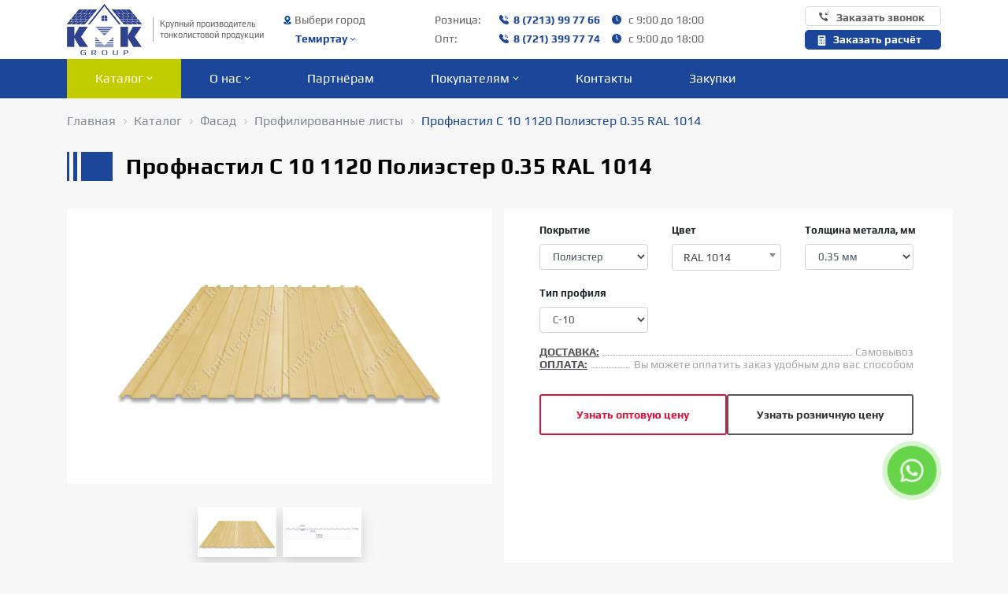

--- FILE ---
content_type: text/html; charset=UTF-8
request_url: https://kmktradeco.kz/catalog/fasady/profilirovannye-listy/profilirovannyy-list-%D1%81-10kh1120-poliester-0-35-ral-1014/
body_size: 17835
content:
    <!DOCTYPE html>
    <html xmlns="http://www.w3.org/1999/xhtml" xml:lang="ru" lang="ru">
    <head>

        
        <meta http-equiv="Content-Type" content="text/html; charset=UTF-8" />
        <script src="https://unpkg.com/imask"></script>
        <script src="https://ajax.googleapis.com/ajax/libs/jquery/3.4.1/jquery.min.js"></script>
        <link href="https://fonts.googleapis.com/css?family=Play&display=swap" rel="stylesheet">
        <meta name="viewport" content="width=device-width, initial-scale=1">
        <link rel="shortcut icon" href="/favicon.ico" type="image/x-icon">
                                                
        <meta name="description" content="Профнастил С 10 1120 Полиэстер 0.35 RAL 1014 купить в Темиртау недорого от производителя KMK Group. Все товары в наличии. Низкая цена за м2. Продажа оптом и в розницу. Бесплатный расчет количества и стоимости материалов. Фото, характеристики на сайте. Заказывайте!" />
        <link href="/bitrix/js/ui/design-tokens/dist/ui.design-tokens.css?168372826224720" type="text/css"  rel="stylesheet" />
<link href="/bitrix/js/ui/fonts/opensans/ui.font.opensans.css?16837282382555" type="text/css"  rel="stylesheet" />
<link href="/bitrix/js/main/popup/dist/main.popup.bundle.css?168372836328324" type="text/css"  rel="stylesheet" />
<link href="/bitrix/cache/css/s1/kmktradeco/page_58362d7eb4ba5e328ee556ae9e4a5e10/page_58362d7eb4ba5e328ee556ae9e4a5e10_v1.css?176251774860225" type="text/css"  rel="stylesheet" />
<link href="/bitrix/cache/css/s1/kmktradeco/template_d3211bb74bf4b58a8e54b43d1cb809d8/template_d3211bb74bf4b58a8e54b43d1cb809d8_v1.css?1762517706396074" type="text/css"  data-template-style="true" rel="stylesheet" />
        <script type="text/javascript">if(!window.BX)window.BX={};if(!window.BX.message)window.BX.message=function(mess){if(typeof mess==='object'){for(let i in mess) {BX.message[i]=mess[i];} return true;}};</script>
<script type="text/javascript">(window.BX||top.BX).message({'JS_CORE_LOADING':'Загрузка...','JS_CORE_NO_DATA':'- Нет данных -','JS_CORE_WINDOW_CLOSE':'Закрыть','JS_CORE_WINDOW_EXPAND':'Развернуть','JS_CORE_WINDOW_NARROW':'Свернуть в окно','JS_CORE_WINDOW_SAVE':'Сохранить','JS_CORE_WINDOW_CANCEL':'Отменить','JS_CORE_WINDOW_CONTINUE':'Продолжить','JS_CORE_H':'ч','JS_CORE_M':'м','JS_CORE_S':'с','JSADM_AI_HIDE_EXTRA':'Скрыть лишние','JSADM_AI_ALL_NOTIF':'Показать все','JSADM_AUTH_REQ':'Требуется авторизация!','JS_CORE_WINDOW_AUTH':'Войти','JS_CORE_IMAGE_FULL':'Полный размер'});</script>

<script type="text/javascript" src="/bitrix/js/main/core/core.js?1683728422487656"></script>

<script>BX.setJSList(['/bitrix/js/main/core/core_ajax.js','/bitrix/js/main/core/core_promise.js','/bitrix/js/main/polyfill/promise/js/promise.js','/bitrix/js/main/loadext/loadext.js','/bitrix/js/main/loadext/extension.js','/bitrix/js/main/polyfill/promise/js/promise.js','/bitrix/js/main/polyfill/find/js/find.js','/bitrix/js/main/polyfill/includes/js/includes.js','/bitrix/js/main/polyfill/matches/js/matches.js','/bitrix/js/ui/polyfill/closest/js/closest.js','/bitrix/js/main/polyfill/fill/main.polyfill.fill.js','/bitrix/js/main/polyfill/find/js/find.js','/bitrix/js/main/polyfill/matches/js/matches.js','/bitrix/js/main/polyfill/core/dist/polyfill.bundle.js','/bitrix/js/main/core/core.js','/bitrix/js/main/polyfill/intersectionobserver/js/intersectionobserver.js','/bitrix/js/main/lazyload/dist/lazyload.bundle.js','/bitrix/js/main/polyfill/core/dist/polyfill.bundle.js','/bitrix/js/main/parambag/dist/parambag.bundle.js']);
</script>
<script type="text/javascript">(window.BX||top.BX).message({'LANGUAGE_ID':'ru','FORMAT_DATE':'DD.MM.YYYY','FORMAT_DATETIME':'DD.MM.YYYY HH:MI:SS','COOKIE_PREFIX':'BITRIX_SM','SERVER_TZ_OFFSET':'18000','UTF_MODE':'Y','SITE_ID':'s1','SITE_DIR':'/','USER_ID':'','SERVER_TIME':'1768962517','USER_TZ_OFFSET':'0','USER_TZ_AUTO':'Y','bitrix_sessid':'724e02389799ca3663c930643f503c86'});</script>


<script type="text/javascript" src="/bitrix/js/main/popup/dist/main.popup.bundle.js?1683728357116769"></script>
<script type="text/javascript">BX.setJSList(['/local/templates/kmktradeco/components/bitrix/catalog.element/bootstrap_v4/script.js','/local/templates/kmktradeco/js/header_restyle.js','/local/templates/kmktradeco/js/favorites.js','/local/templates/kmktradeco/js/metrika.js','/local/templates/kmktradeco/components/bitrix/menu/header/script.js','/local/templates/kmktradeco/components/bitrix/menu/mobile-sections-menu/script.js','/local/components/kmk/infobanner/templates/.default/script.js','/local/templates/kmktradeco/components/bitrix/menu/bottom-menu/script.js','/local/templates/kmktradeco/bootstrap/bootstrap.min.js','/local/templates/kmktradeco/js/hc-offcanvas-nav-master/hc-offcanvas-nav.js','/local/templates/kmktradeco/js/slick/slick.min.js','/local/templates/kmktradeco/js/chained/jquery.chained.js','/local/templates/kmktradeco/js/chained/zepto-1.0.1.js','/local/templates/kmktradeco/js/chained/zepto-selector.js','/local/templates/kmktradeco/js/jQueryCookie/jquery.cookie.js','/local/templates/kmktradeco/js/inputMask/jquery.inputmask.min.js','/local/templates/kmktradeco/js/jQueryFormStyler-master/jquery.formstyler.min.js','/local/templates/kmktradeco/js/fancybox/jquery.fancybox.min.js','/local/templates/kmktradeco/js/general.js']);</script>
<script type="text/javascript">BX.setCSSList(['/local/templates/kmktradeco/components/bitrix/catalog/main-catalog/style.css','/local/templates/kmktradeco/components/bitrix/catalog.element/bootstrap_v4/style.css','/local/templates/kmktradeco/assets/select2/select2.min.css','/local/templates/kmktradeco/css/header_restyle.css','/local/templates/kmktradeco/css/multisite_panel.css','/local/templates/kmktradeco/css/right_buttons.css','/local/templates/kmktradeco/components/bitrix/menu/header/style.css','/local/templates/kmktradeco/components/bitrix/menu/mobile-sections-menu/style.css','/local/templates/kmktradeco/components/bitrix/breadcrumb/breadcrumb/style.css','/local/components/kmk/infobanner/templates/.default/style.css','/local/templates/kmktradeco/components/bitrix/menu/bottom-menu/style.css','/local/templates/kmktradeco/styles.css','/local/templates/kmktradeco/template_styles.css','/local/templates/kmktradeco/js/hc-offcanvas-nav-master/hc-offcanvas-nav.css','/local/templates/kmktradeco/bootstrap/bootstrap.min.css','/local/templates/kmktradeco/js/slick/slick.css','/local/templates/kmktradeco/js/fancybox/jquery.fancybox.min.css','/local/templates/kmktradeco/js/jQueryFormStyler-master/jquery.formstyler.theme.css','/local/templates/kmktradeco/css/general.css','/local/templates/kmktradeco/css/responsive.css','/local/templates/kmktradeco/scss/style.css','/local/templates/kmktradeco/scss/responsive.css','/local/templates/kmktradeco/css/custom.css']);</script>


        <script type="text/javascript"  src="/bitrix/cache/js/s1/kmktradeco/template_ab24c08a394aeb884d2070cc2e0dac83/template_ab24c08a394aeb884d2070cc2e0dac83_v1.js?1762517706433434"></script>
<script type="text/javascript"  src="/bitrix/cache/js/s1/kmktradeco/page_a984f1e3c1267b6bb5bed11fe5c503a5/page_a984f1e3c1267b6bb5bed11fe5c503a5_v1.js?176251774890275"></script>
<script type="text/javascript">var _ba = _ba || []; _ba.push(["aid", "222390f5f1752359e11802c4356c8197"]); _ba.push(["host", "kmktradeco.kz"]); (function() {var ba = document.createElement("script"); ba.type = "text/javascript"; ba.async = true;ba.src = (document.location.protocol == "https:" ? "https://" : "http://") + "bitrix.info/ba.js";var s = document.getElementsByTagName("script")[0];s.parentNode.insertBefore(ba, s);})();</script>



        <!--script src="//code.jivosite.com/widget/rRqLbwhnD5" async></script-->

        <title>Профнастил С 10 1120 Полиэстер 0.35 RAL 1014 купить в Темиртау с доставкой по низкой цене | KMK Group</title>

        <script>
            var onloadCallback = function() {
                var divcaptcha = document.getElementsByClassName('g-recaptcha');
                for (var i = 0; i < divcaptcha.length; i++) {
                    grecaptcha.render(divcaptcha[i], {
                        //'sitekey': '6LfdpjoeAAAAABZlhCpPg5YbO28ZHh00_gRXeRhi'
                        'sitekey': '6LcLdNwpAAAAAEp5RH8HNUOvOu19hzP2og8kENxe'
                    });
                }
            };
        </script>
    </head>

<body>
    <div id="main-body-wrapper" style="overflow: hidden; position: relative">
    <div id="panel"></div>
    <header class="header_restyle">
        <div class="header_top">
            <div class="container">
                <div class="header-top__wrapper">
                    <div class="header_logo">
                        <a class="header_logo__img" href="/">
                            <picture>
                                <!--source srcset="/local/templates/kmktradeco/images/kmkkz-logo-ng.webp" type="image/webp">
                                <img src="/local/templates/kmktradeco/images/header/kmkkz_logo_ng.png" loading="lazy"  alt="logo"-->

                                <source srcset="/local/templates/kmktradeco/images/header/kmk_logo_new.webp" type="image/webp">
                                <source srcset="/upload/resize_cache/webp/local/templates/kmktradeco/images/header/kmk_logo-mobile.webp" media="(max-width: 600px)">
                                <img src="/upload/resize_cache/webp/local/templates/kmktradeco/images/header/kmk_logo_new.webp" loading="lazy"  alt="logo">

	                                                        </picture>
                        </a>
                        <span class="header_logo__slogan">
                            Крупный производитель
тонколистовой продукции                        </span>
                    </div>
                    <div class="header__middle">
                        <!--div class="header_logo header_logo2">
                            <a class="header_logo__img" href="/">
                                <picture>
                                    <source srcset="/upload/resize_cache/webp/local/templates/kmktradeco/images/header/kmk_logo-mobile_2.webp" media="(max-width: 600px)">
                                    <img src="/local/templates/kmktradeco/images/header/kmk_logo_2.png" loading="lazy"  alt="logo2">
                                </picture>
                            </a>
                        </div-->

                        <div class="city-selector">
                            <span class="city-selector__title">Выбери город</span>
                            <span class="city_current">Темиртау</span>
                            <ul class="cities_list">
                                                                    <li><a rel="nofollow" href="https://almaty.kmktradeco.kz/catalog/fasady/profilirovannye-listy/profilirovannyy-list-%D1%81-10kh1120-poliester-0-35-ral-1014/">Алматы</a></li>
                                                                    <li><a rel="nofollow" href="https://kmktradeco.kz/catalog/fasady/profilirovannye-listy/profilirovannyy-list-%D1%81-10kh1120-poliester-0-35-ral-1014/">Темиртау</a></li>
                                                                    <li><a rel="nofollow" href="https://astana.kmktradeco.kz/catalog/fasady/profilirovannye-listy/profilirovannyy-list-%D1%81-10kh1120-poliester-0-35-ral-1014/">Астана</a></li>
                                                                    <li><a rel="nofollow" href="https://karaganda.kmktradeco.kz/catalog/fasady/profilirovannye-listy/profilirovannyy-list-%D1%81-10kh1120-poliester-0-35-ral-1014/">Караганда</a></li>
                                                                    <li><a rel="nofollow" href="https://qostanai.kmktradeco.kz/catalog/fasady/profilirovannye-listy/profilirovannyy-list-%D1%81-10kh1120-poliester-0-35-ral-1014/">Костанай</a></li>
                                                                    <li><a rel="nofollow" href="https://kokshetau.kmktradeco.kz/catalog/fasady/profilirovannye-listy/profilirovannyy-list-%D1%81-10kh1120-poliester-0-35-ral-1014/">Кокшетау</a></li>
                                                            </ul>
                        </div>


                            <div class="cont-chedule">
                            <span class="row_inner">

                                <div class="header-time">

                                     
                                     <div class="header-time-line">
                                        <div class="header-time__title">Розница:</div>
                                        <div class="header-phone">
                                                                                        <a onclick="ym(42025464, 'reachGoal', 'phone_click'); return true;" href="tel:8 7213 99 77 66">8 (7213) 99 77 66</a>
                                        </div>
                                        <div class="header-time__values">с 9:00 до 18:00</div>
                                    </div>

                                    
                                    
                                    <div class="header-time-line">
                                        <div class="header-time__title">Опт:</div>
                                        <div class="header-phone">
                                                                                        <a onclick="ym(42025464, 'reachGoal', 'phone_click'); return true;" href="tel:8 721 399 77 74">8 (721) 399 77 74</a>
                                        </div>
                                        <div class="header-time__values">с 9:00 до 18:00</div>
                                    </div>

                                    
                                </div>

                            </span>
                            </div>

                        

                        <!--div class="cont-chedule">
                            <span class="row_inner">
                                <div class="header-time">
    <div class="header-time-line">
        <div class="header-time__title">Темиртау:</div>
        <div class="header-time__values">с 9:00 до 18:00</div>
    </div>
    <div class="header-time-line">
        <div class="header-time__title">Алматы:</div>
        <div class="header-time__values">с 9:00 до 18:00</div>
    </div>
</div>                            </span>
                        </div>
                        <div class="cont-phone">
                            <span class="row_inner">
                                <div class="header-phones">
    <a onclick="ym(42025464, 'reachGoal', 'phone_click'); return true;" href="tel:+77213997766">8 (7213) 99 77 66</a> <a onclick="ym(42025464, 'reachGoal', 'phone_click'); return true;" href="tel:+77213997788">8 (7213) 99 77 88</a>
</div>                            </span>
                        </div-->
                    </div>
                    <div class="header__right">
                        <button type="button" class="btn-call request-call btn_orange-invert" data-toggle="modal" data-target="#exampleModal">
                            <span>Заказать звонок</span>
                        </button>
                        <button type="button" class="btn-calc request-calc btn_orange" data-toggle="modal" data-target="#exampleModal">
                            <span>Заказать расчёт</span>
                        </button>
                        <button type="button" class="mobile_menu-burger mobile_menu-toggler"><span></span></button>
                    </div>
                </div>
            </div>
        </div>
        <div class="header_menu__wrapper">
            <div class="container">

                <a class="fixed_header_logo__img" href="/">
                    <picture>
                        <source srcset="/upload/resize_cache/webp/bitrix/templates/kmktradeco/images/header/logo_white_kz.webp">
                        <img src="/upload/resize_cache/webp/bitrix/templates/kmktradeco/images/header/logo_white_kz.webp" loading="lazy"  alt="logo">
                    </picture>
                </a>
                <nav class="header_menu">

                    <div class="mobile_city-selector">
                        <span class="mobile_city_current">Темиртау</span>
                        <ul class="mobile_cities_list">
                                                            <li><a rel="nofollow" href="https://almaty.kmktradeco.kz/catalog/fasady/profilirovannye-listy/profilirovannyy-list-%D1%81-10kh1120-poliester-0-35-ral-1014/">Алматы</a></li>
                                                            <li><a rel="nofollow" href="kmktradeco.kz/catalog/fasady/profilirovannye-listy/profilirovannyy-list-%D1%81-10kh1120-poliester-0-35-ral-1014/">Темиртау</a></li>
                                                            <li><a rel="nofollow" href="https://astana.kmktradeco.kz/catalog/fasady/profilirovannye-listy/profilirovannyy-list-%D1%81-10kh1120-poliester-0-35-ral-1014/">Астана</a></li>
                                                            <li><a rel="nofollow" href="https://karaganda.kmktradeco.kz/catalog/fasady/profilirovannye-listy/profilirovannyy-list-%D1%81-10kh1120-poliester-0-35-ral-1014/">Караганда</a></li>
                                                            <li><a rel="nofollow" href="https://qostanai.kmktradeco.kz/catalog/fasady/profilirovannye-listy/profilirovannyy-list-%D1%81-10kh1120-poliester-0-35-ral-1014/">Костанай</a></li>
                                                            <li><a rel="nofollow" href="https://kokshetau.kmktradeco.kz/catalog/fasady/profilirovannye-listy/profilirovannyy-list-%D1%81-10kh1120-poliester-0-35-ral-1014/">Кокшетау</a></li>
                                                    </ul>
                    </div>

                    
    <ul id="header_main-menu">

    
            
            
                                    <li class="item-selected dropdown"><a href="/catalog/"
                                            class="root-item-selected">Каталог<span class="chevron chevron-right"></span></a>
                        <ul class="lvl-1">
                            <li class="menu-back"><a><span class="chevron chevron-left"></span>Каталог</a></li>
                
            
            
        
            
            
                                    <li class="dropdown"><a href="/catalog/krovlya/"
                                                                                                     class="parent">Кровля<span class="chevron chevron-right"></span></a>
                        <ul class="lvl-2">
                            <li class="menu-back"><a><span class="chevron chevron-left"></span>Кровля</a></li>
                
            
            
        
            
            
                                    <li class="dropdown"><a href="/catalog/krovlya/metallocherepitsa/"
                                                                                                     class="parent">Металлочерепица<span class="chevron chevron-right"></span></a>
                        <ul class="lvl-3">
                            <li class="menu-back"><a><span class="chevron chevron-left"></span>Металлочерепица</a></li>
                
            
            
        
            
            
                                    <li><a
                                href="/catalog/krovlya/metallocherepitsa/supermonterrei/">Супермонтеррей</a></li>
                
            
            
        
            
            
                                    <li><a
                                href="/catalog/krovlya/metallocherepitsa/panorama/">Панорама</a></li>
                
            
            
        
                            </ul></li>            
            
                                    <li class="dropdown"><a href="/catalog/krovlya/modulmaya-metallocherepitsa/"
                                                                                                     class="parent">Модульная металлочерепица<span class="chevron chevron-right"></span></a>
                        <ul class="lvl-3">
                            <li class="menu-back"><a><span class="chevron chevron-left"></span>Модульная металлочерепица</a></li>
                
            
            
        
            
            
                                    <li><a
                                href="/catalog/krovlya/modulmaya-metallocherepitsa/veneciya/">«Венеция»</a></li>
                
            
            
        
            
            
                                    <li><a
                                href="/catalog/krovlya/modulmaya-metallocherepitsa/enigma/">«Энигма»</a></li>
                
            
            
        
                            </ul></li>            
            
                                    <li class="dropdown"><a href="/catalog/krovlya/profnastil/"
                                                                                                     class="parent">Профилированные листы<span class="chevron chevron-right"></span></a>
                        <ul class="lvl-3">
                            <li class="menu-back"><a><span class="chevron chevron-left"></span>Профилированные листы</a></li>
                
            
            
        
            
            
                                    <li><a
                                href="/catalog/krovlya/profnastil/profnastil-ns-18/">Профнастил НС-18</a></li>
                
            
            
        
            
            
                                    <li><a
                                href="/catalog/krovlya/profnastil/profnastil-ns-21/">Профнастил НС-21</a></li>
                
            
            
        
            
            
                                    <li><a
                                href="/catalog/krovlya/profnastil/profnastil-ns-35/">Профнастил НС-35</a></li>
                
            
            
        
            
            
                                    <li><a
                                href="/catalog/krovlya/profnastil/profnastil-ns-44/">Профнастил НС-44</a></li>
                
            
            
        
            
            
                                    <li><a
                                href="/catalog/krovlya/profnastil/profnastil-n-6/">Профнастил Н-60</a></li>
                
            
            
        
            
            
                                    <li><a
                                href="/catalog/krovlya/profnastil/profnastil-n75/">Профнастил Н-75</a></li>
                
            
            
        
                            </ul></li>            
            
                                    <li><a
                                href="/catalog/krovlya/dobornye-elementy-krovli/">Доборные элементы кровли</a></li>
                
            
            
        
            
            
                                    <li><a
                                href="/catalog/vodostochnaya-sistema2/">Водосточная система</a></li>
                
            
            
        
            
            
                                    <li><a
                                href="/catalog/krovlya/gidro-paroizolyatsionnye-materialy/">Гидро-пароизоляционные материалы</a></li>
                
            
            
        
            
            
                                    <li><a
                                href="/catalog/krovlya/krepezh/">Крепеж</a></li>
                
            
            
        
            
            
                                    <li><a
                                href="/catalog/krovlya/emal-remontnaya/">Эмаль ремонтная</a></li>
                
            
            
        
                            </ul></li>            
            
                                    <li class="dropdown"><a href="/catalog/fasady/"
                                                                                                     class="parent">Фасад<span class="chevron chevron-right"></span></a>
                        <ul class="lvl-2">
                            <li class="menu-back"><a><span class="chevron chevron-left"></span>Фасад</a></li>
                
            
            
        
            
            
                                    <li class="dropdown"><a href="/catalog/fasady/metallicheskiy-sayding/"
                                                                                                     class="parent">Металлический сайдинг<span class="chevron chevron-right"></span></a>
                        <ul class="lvl-3">
                            <li class="menu-back"><a><span class="chevron chevron-left"></span>Металлический сайдинг</a></li>
                
            
            
        
            
            
                                    <li><a
                                href="/catalog/fasady/metallicheskiy-sayding/sayding-evrobrus/">Евробрус</a></li>
                
            
            
        
            
            
                                    <li><a
                                href="/catalog/fasady/metallicheskiy-sayding/sayding-evropanel/">Европанель</a></li>
                
            
            
        
            
            
                                    <li><a
                                href="/catalog/fasady/metallicheskiy-sayding/sayding-korabelnaya-doska/">Корабельная доска</a></li>
                
            
            
        
            
            
                                    <li><a
                                href="/catalog/fasady/metallicheskiy-sayding/sayding-blok-haus/">Блок Хаус</a></li>
                
            
            
        
                            </ul></li>            
            
                                    <li class="item-selected dropdown"><a href="/catalog/fasady/profilirovannye-listy/"
                                                                                                     class="parent">Профилированныe листы<span class="chevron chevron-right"></span></a>
                        <ul class="lvl-3">
                            <li class="menu-back"><a><span class="chevron chevron-left"></span>Профилированныe листы</a></li>
                
            
            
        
            
            
                                    <li><a
                                href="/catalog/fasady/profilirovannye-listy/profnastil-c-8/">Профнастил С-8</a></li>
                
            
            
        
            
            
                                    <li><a
                                href="/catalog/fasady/profilirovannye-listy/profnastil-c-10/">Профнастил С-10</a></li>
                
            
            
        
            
            
                                    <li><a
                                href="/catalog/fasady/profilirovannye-listy/profnastil-c-16/">Профнастил С-16</a></li>
                
            
            
        
                            </ul></li>            
            
                                    <li class="dropdown"><a href="/catalog/fasady/profil-dlya-fasada/"
                                                                                                     class="parent">Профиль для фасада<span class="chevron chevron-right"></span></a>
                        <ul class="lvl-3">
                            <li class="menu-back"><a><span class="chevron chevron-left"></span>Профиль для фасада</a></li>
                
            
            
        
            
            
                                    <li><a
                                href="/catalog/fasady/profil-dlya-fasada/kronshteyn-kk/">Кронштейн КК</a></li>
                
            
            
        
            
            
                                    <li><a
                                href="/catalog/fasady/profil-dlya-fasada/kronshteyn-kku/">Кронштейн ККУ</a></li>
                
            
            
        
            
            
                                    <li><a
                                href="/catalog/fasady/profil-dlya-fasada/profil-g-obraznyy/">Профиль Г-образный</a></li>
                
            
            
        
                            </ul></li>            
            
                                    <li><a
                                href="/catalog/fasady/dobornye-materialy/">Доборные материалы</a></li>
                
            
            
        
            
            
                                    <li><a
                                href="/catalog/fasady/gidro-paroizolyatsionnye-materialy2/">Гидро-пароизоляционные материалы</a></li>
                
            
            
        
            
            
                                    <li><a
                                href="/catalog/vodostochnaya-sistema2/">Водосточная система</a></li>
                
            
            
        
            
            
                                    <li><a
                                href="/catalog/fasady/krepezh2/">Крепеж</a></li>
                
            
            
        
            
            
                                    <li><a
                                href="/catalog/fasady/emal-remontnaya2/">Эмаль ремонтная</a></li>
                
            
            
        
                            </ul></li>            
            
                                    <li class="dropdown"><a href="/catalog/ograzhdeniya/"
                                                                                                     class="parent">Ограждения<span class="chevron chevron-right"></span></a>
                        <ul class="lvl-2">
                            <li class="menu-back"><a><span class="chevron chevron-left"></span>Ограждения</a></li>
                
            
            
        
            
            
                                    <li class="dropdown"><a href="/catalog/ograzhdeniya/shtaketnik/"
                                                                                                     class="parent">Штакетник<span class="chevron chevron-right"></span></a>
                        <ul class="lvl-3">
                            <li class="menu-back"><a><span class="chevron chevron-left"></span>Штакетник</a></li>
                
            
            
        
            
            
                                    <li><a
                                href="/catalog/ograzhdeniya/shtaketnik/evroplanka/">«Европланка»</a></li>
                
            
            
        
            
            
                                    <li><a
                                href="/catalog/ograzhdeniya/shtaketnik/evrotrapeciya/">«Евротрапеция»</a></li>
                
            
            
        
                            </ul></li>            
            
                                    <li><a
                                href="/catalog/ograzhdeniya/metallicheskiy-sayding/">Металлический сайдинг</a></li>
                
            
            
        
            
            
                                    <li><a
                                href="/catalog/ograzhdeniya/krepezh3/">Крепеж</a></li>
                
            
            
        
            
            
                                    <li class="dropdown"><a href="/catalog/ograzhdeniya/profilirovannye-listy-1/"
                                                                                                     class="parent">Профилированный лист<span class="chevron chevron-right"></span></a>
                        <ul class="lvl-3">
                            <li class="menu-back"><a><span class="chevron chevron-left"></span>Профилированный лист</a></li>
                
            
            
        
            
            
                                    <li><a
                                href="/catalog/fasady/profilirovannye-listy/profnastil-c-8/">Профнастил С-8</a></li>
                
            
            
        
            
            
                                    <li><a
                                href="/catalog/fasady/profilirovannye-listy/profnastil-c-10/">Профнастил С-10</a></li>
                
            
            
        
            
            
                                    <li><a
                                href="/catalog/fasady/profilirovannye-listy/profnastil-c-16/">Профнастил С-16</a></li>
                
            
            
        
            
            
                                    <li><a
                                href="/catalog/krovlya/profnastil/profnastil-ns-18/">Профнастил НС-18</a></li>
                
            
            
        
            
            
                                    <li><a
                                href="/catalog/krovlya/profnastil/profnastil-ns-21/">Профнастил НС-21</a></li>
                
            
            
        
            
            
                                    <li><a
                                href="/catalog/krovlya/profnastil/profnastil-ns-35/">Профнастил НС-35</a></li>
                
            
            
        
            
            
                                    <li><a
                                href="/catalog/krovlya/profnastil/profnastil-ns-44/">Профнастил НС-44</a></li>
                
            
            
        
            
            
                                    <li><a
                                href="/catalog/krovlya/profnastil/profnastil-n-6/">Профнастил Н-60</a></li>
                
            
            
        
            
            
                                    <li><a
                                href="/catalog/krovlya/profnastil/profnastil-n75/">Профнастил Н-75</a></li>
                
            
            
        
                            </ul></li></ul></li>            
            
                                    <li class="dropdown"><a href="/catalog/profnastil/"
                                                                                                     class="parent">Профнастил<span class="chevron chevron-right"></span></a>
                        <ul class="lvl-2">
                            <li class="menu-back"><a><span class="chevron chevron-left"></span>Профнастил</a></li>
                
            
            
        
            
            
                                    <li><a
                                href="/catalog/profnastil/s8/">Профнастил С8</a></li>
                
            
            
        
            
            
                                    <li><a
                                href="/catalog/profnastil/s10/">Профнастил С10</a></li>
                
            
            
        
            
            
                                    <li><a
                                href="/catalog/profnastil/s16/">Профнастил С16</a></li>
                
            
            
        
            
            
                                    <li><a
                                href="/catalog/profnastil/ns18/">Профнастил НС-18</a></li>
                
            
            
        
            
            
                                    <li><a
                                href="/catalog/profnastil/ns21/">Профнастил НС-21</a></li>
                
            
            
        
            
            
                                    <li><a
                                href="/catalog/profnastil/ns35/">Профнастил НС-35</a></li>
                
            
            
        
            
            
                                    <li><a
                                href="/catalog/profnastil/ns44/">Профнастил НС-44</a></li>
                
            
            
        
            
            
                                    <li><a
                                href="/catalog/profnastil/n60/">Профнастил Н-60</a></li>
                
            
            
        
            
            
                                    <li><a
                                href="/catalog/profnastil/n75/">Профнастил Н-75</a></li>
                
            
            
        
            
            
                                    <li><a
                                href="/catalog/profnastil/n114/">Профнастил Н-114</a></li>
                
            
            
        
                            </ul></li>            
            
                                    <li class="dropdown"><a href="/catalog/rulonnaya-listovaya-stal/"
                                                                                                     class="parent">Рулонная листовая сталь<span class="chevron chevron-right"></span></a>
                        <ul class="lvl-2">
                            <li class="menu-back"><a><span class="chevron chevron-left"></span>Рулонная листовая сталь</a></li>
                
            
            
        
            
            
                                    <li class="dropdown"><a href="/catalog/rulonnaya-listovaya-stal/list-stalnoj-1/"
                                                                                                     class="parent">Лист стальной<span class="chevron chevron-right"></span></a>
                        <ul class="lvl-3">
                            <li class="menu-back"><a><span class="chevron chevron-left"></span>Лист стальной</a></li>
                
            
            
        
            
            
                                    <li><a
                                href="/catalog/rulonnaya-listovaya-stal/list-stalnoj-1/holodnokatanyj-stalnoj-list/">Оцинкованный лист холоднокатаный</a></li>
                
            
            
        
            
            
                                    <li><a
                                href="/catalog/rulonnaya-listovaya-stal/list-stalnoj-1/ocinkovannyj-stalnoj-list/">Оцинкованный лист</a></li>
                
            
            
        
            
            
                                    <li><a
                                href="/catalog/rulonnaya-listovaya-stal/list-stalnoj-1/ocinkovannyj-list-s-polimernym-pokrytiem/">Оцинкованный лист с полимерным покрытием</a></li>
                
            
            
        
                            </ul></li>            
            
                                    <li class="dropdown"><a href="/catalog/rulonnaya-listovaya-stal/stal-rulonnaya/"
                                                                                                     class="parent">Сталь рулонная<span class="chevron chevron-right"></span></a>
                        <ul class="lvl-3">
                            <li class="menu-back"><a><span class="chevron chevron-left"></span>Сталь рулонная</a></li>
                
            
            
        
            
            
                                    <li><a
                                href="/catalog/rulonnaya-listovaya-stal/stal-rulonnaya/rulonnaya-ocinkovannaya-stal/">Оцинкованная сталь</a></li>
                
            
            
        
                            </ul></li>            
            
                                    <li><a
                                href="/catalog/rulonnaya-listovaya-stal/metallicheskiy-shtrips/">Металлический штрипс</a></li>
                
            
            
        
                            </ul></li>            
            
                                    <li class="dropdown"><a href="/catalog/vnutrennyaya-otdelka/"
                                                                                                     class="parent">Внутренняя отделка<span class="chevron chevron-right"></span></a>
                        <ul class="lvl-2">
                            <li class="menu-back"><a><span class="chevron chevron-left"></span>Внутренняя отделка</a></li>
                
            
            
        
            
            
                                    <li class="dropdown"><a href="/catalog/vnutrennyaya-otdelka/profil-gkl/"
                                                                                                     class="parent">Профиль ГКЛ<span class="chevron chevron-right"></span></a>
                        <ul class="lvl-3">
                            <li class="menu-back"><a><span class="chevron chevron-left"></span>Профиль ГКЛ</a></li>
                
            
            
        
            
            
                                    <li><a
                                href="/catalog/vnutrennyaya-otdelka/profil-gkl/profil-napravlyayushchiy/">Профиль направляющий</a></li>
                
            
            
        
            
            
                                    <li><a
                                href="/catalog/vnutrennyaya-otdelka/profil-gkl/profil-stoechnyy/">Профиль стоечный</a></li>
                
            
            
        
            
            
                                    <li><a
                                href="/catalog/vnutrennyaya-otdelka/profil-gkl/profil-potolochnyy/">Профиль потолочный</a></li>
                
            
            
        
            
            
                                    <li><a
                                href="/catalog/vnutrennyaya-otdelka/profil-gkl/podves-pryamoy-direktor/">Подвес прямой &quot;Директор&quot;</a></li>
                
            
            
        
                            </ul></li></ul></li></ul></li>            
            
                                    <li class="dropdown"><a href="/company/"
                                            class="root-item">О нас<span class="chevron chevron-right"></span></a>
                        <ul class="lvl-1">
                            <li class="menu-back"><a><span class="chevron chevron-left"></span>О нас</a></li>
                
            
            
        
            
            
                                    <li><a
                                href="/company/gallery/">Галерея</a></li>
                
            
            
        
            
            
                                    <li><a
                                href="/company/news/">Новости</a></li>
                
            
            
        
            
            
                                    <li><a
                                href="/company/job.php">Вакансии</a></li>
                
            
            
        
            
            
                                    <li><a
                                href="/company/articles/">Статьи</a></li>
                
            
            
        
                            </ul></li>            
            
                                    <li class=""><a href="/partners/"
                           class="root-item">Партнёрам</a>
                    </li>
                
            
            
        
            
            
                                    <li class="dropdown"><a href="/to-customers/"
                                            class="root-item">Покупателям<span class="chevron chevron-right"></span></a>
                        <ul class="lvl-1">
                            <li class="menu-back"><a><span class="chevron chevron-left"></span>Покупателям</a></li>
                
            
            
        
            
            
                                    <li><a
                                href="/to-customers/shares/">Акции</a></li>
                
            
            
        
            
            
                                    <li><a
                                href="/certificates/"> Сертификаты</a></li>
                
            
            
        
            
            
                                    <li><a
                                href="/to-customers/pravila-priemki/">Правила приемки, транспортировки и хранения</a></li>
                
            
            
        
            
            
                                    <li><a
                                href="/to-customers/garantiynye-obyazatelstva/">Гарантийное обязательство</a></li>
                
            
            
        
            
            
                                    <li><a
                                href="/upload/Instruktciya_po_montazhu.pdf">Инструкция по монтажу кровельных и фасадных элементов</a></li>
                
            
            
        
            
            
                                    <li><a
                                href="/constructor/">Конструктор дома</a></li>
                
            
            
        
            
            
                                    <li><a
                                href="/calculator/krovlya/">Калькулятор кровли</a></li>
                
            
            
        
            
            
                                    <li><a
                                href="/calculator/zabor/">Калькулятор забора</a></li>
                
            
            
        
            
            
                                    <li><a
                                href="/calculator/fasad/">Калькулятор фасада</a></li>
                
            
            
        
            
            
                                    <li><a
                                href="/calculator/vodostok/">Калькулятор водостока</a></li>
                
            
            
        
            
            
                                    <li><a
                                href="/vidy-pokrytij/">Виды покрытий</a></li>
                
            
            
        
                            </ul></li>            
            
                                    <li class=""><a href="/contacts/"
                           class="root-item">Контакты</a>
                    </li>
                
            
            
        
            
            
                                    <li class=""><a href="/company/tendery.php"
                           class="root-item">Закупки</a>
                    </li>
                
            
            
        
    
    <div class="mobile-contacts">
        <div class="cont-chedule">
            <span class="row_title">Часы работы</span>
            <span class="row_inner">
                Темиртау: с 9:00 до 18:00<br>
Алматы: с 9:00 до 18:00            </span>
        </div>
        <div class="new-mobile-cont">
            <div class="new-mobile-cont__city">Темиртау:</div>
            <div class="new-mobile-cont__time">с 9:00 до 18:00</div>
            <div class="new-mobile-cont__phone"><a onclick="ym(42025464, 'reachGoal', 'phone_click'); return true;"  href="tel:+77213997766">8 (7213) 99 77 66</a></div>
                            <div class="new-mobile-cont__city">Алматы:</div>
            
            <div class="new-mobile-cont__time">с 9:00 до 18:00</div>
                            <div class="new-mobile-cont__phone"><a onclick="ym(42025464, 'reachGoal', 'phone_click'); return true;"  href="tel:+77213997788">8 (721) 399 77 88</a></div>
                    </div>
        <div class="cont-phone">
            <span class="row_inner">
                <div style="display: flex;flex-direction: column;">
    <div style="display: flex;">Темиртау:<a onclick="ym(42025464, 'reachGoal', 'phone_click'); return true;" style="margin-left: 3px;" href="tel:+77213447783">8 (7213) 44-77-83</a></div>
    <div style="display: flex;">Алматы:<a onclick="ym(42025464, 'reachGoal', 'phone_click'); return true;" style="margin-left: 3px;" href="tel:+77273907300">8 (727) 390-73-00</a></div>
</div>            </span>
            <button type="button" class="btn btn-primary orange-style form-btn mobile-phone-request" data-toggle="modal" data-target="#exampleModal"></button>
        </div>
    </div>

    </ul>
                </nav>
                <button type="button" class="btn-calc request-calc btn_orange fixed_calc" data-toggle="modal" data-target="#exampleModal">
                    <span>Заказать расчёт</span>
                </button>
                                                    <div class="sections-menu__mobile">
                        
    <ul class="mobile-sections">

    
    
    
                <li class="dropdown dropdown-child "><a href="/catalog/krovlya/"
                                class="root-item">Кровля</a><span class="dropdown-selector"></span>
        <ul class="dropdown-menu lvl-1">
            
    

    
    
        
                                            <li><a
                            href="/catalog/krovlya/metallocherepitsa/">Металлочерепица</a></li>
            
        
    
    

    
    
        
                                            <li><a
                            href="/catalog/krovlya/modulmaya-metallocherepitsa/">Модульная металлочерепица</a></li>
            
        
    
    

    
    
        
                                            <li><a
                            href="/catalog/krovlya/profnastil/">Профилированные листы</a></li>
            
        
    
    

    
    
        
                                            <li><a
                            href="/catalog/krovlya/dobornye-elementy-krovli/">Доборные элементы кровли</a></li>
            
        
    
    

    
    
        
                                            <li><a
                            href="/catalog/krovlya/ventilyatsionnye-vykhody/">Вентиляционные выходы</a></li>
            
        
    
    

    
    
        
                                            <li><a
                            href="/catalog/krovlya/gidro-paroizolyatsionnye-materialy/">Гидро-пароизоляционные материалы</a></li>
            
        
    
    

    
    
        
                                            <li><a
                            href="/catalog/krovlya/krepezh/">Крепеж</a></li>
            
        
    
    

    
    
        
                                            <li><a
                            href="/catalog/krovlya/emal-remontnaya/">Эмаль ремонтная</a></li>
            
        
    
    

            </ul></li>    
    
                <li class="dropdown dropdown-child "><a href="/catalog/fasady/"
                                class="root-item">Фасад</a><span class="dropdown-selector"></span>
        <ul class="dropdown-menu lvl-1">
            
    

    
    
        
                                            <li><a
                            href="/catalog/fasady/metallicheskiy-sayding/">Металлический сайдинг</a></li>
            
        
    
    

    
    
        
                                            <li><a
                            href="/catalog/fasady/profil-dlya-fasada/">Профиль для фасада</a></li>
            
        
    
    

    
    
        
                                            <li><a
                            href="/catalog/fasady/dobornye-materialy/">Доборные элементы фасада</a></li>
            
        
    
    

    
    
        
                                            <li><a
                            href="/catalog/fasady/gidro-paroizolyatsionnye-materialy2/">Гидро-пароизоляционные материалы</a></li>
            
        
    
    

    
    
        
                                            <li><a
                            href="/catalog/fasady/krepezh2/">Крепеж</a></li>
            
        
    
    

    
    
        
                                            <li><a
                            href="/catalog/fasady/emal-remontnaya2/">Эмаль ремонтная</a></li>
            
        
    
    

    
    
        
                                            <li class="item-selected"><a
                            href="/catalog/fasady/profilirovannye-listy/">Профилированные листы</a></li>
            
        
    
    

            </ul></li>    
    
                <li class="dropdown dropdown-child "><a href="/catalog/ograzhdeniya/"
                                class="root-item">Ограждения</a><span class="dropdown-selector"></span>
        <ul class="dropdown-menu lvl-1">
            
    

    
    
        
                                            <li><a
                            href="/catalog/ograzhdeniya/shtaketnik/">Штакетник</a></li>
            
        
    
    

    
    
        
                                            <li><a
                            href="/catalog/ograzhdeniya/krepezh3/">Крепеж</a></li>
            
        
    
    

    
    
        
                                            <li><a
                            href="/catalog/ograzhdeniya/stolby-i-peremychki-dlya-zabora/">Столбы и прожилины для забора</a></li>
            
        
    
    

    
    
        
                                            <li><a
                            href="/catalog/ograzhdeniya/metallicheskiy-sayding/">Металлический сайдинг</a></li>
            
        
    
    

    
    
        
                                            <li><a
                            href="/catalog/ograzhdeniya/profilirovannye-listy-1/">Профилированныe листы</a></li>
            
        
    
    

            </ul></li>    
    
                <li class="dropdown dropdown-child "><a href="/catalog/rulonnaya-listovaya-stal/"
                                class="root-item">Рулонная листовая сталь</a><span class="dropdown-selector"></span>
        <ul class="dropdown-menu lvl-1">
            
    

    
    
        
                                            <li><a
                            href="/catalog/rulonnaya-listovaya-stal/metallicheskiy-shtrips/">Металлический штрипс</a></li>
            
        
    
    

    
    
        
                                            <li><a
                            href="/catalog/rulonnaya-listovaya-stal/list-stalnoj-1/">Лист стальной</a></li>
            
        
    
    

    
    
        
                                            <li><a
                            href="/catalog/rulonnaya-listovaya-stal/stal-rulonnaya/">Сталь рулонная</a></li>
            
        
    
    

            </ul></li>    
    
        
                            <li class=""><a href="/catalog/vodostochnaya-sistema2/"
                       class="root-item">Водосточная система</a>
                </li>
            
        
    
    

    
    
                <li class="dropdown dropdown-child "><a href="/catalog/vnutrennyaya-otdelka/"
                                class="root-item">Внутренняя отделка</a><span class="dropdown-selector"></span>
        <ul class="dropdown-menu lvl-1">
            
    

    
    
        
                                            <li><a
                            href="/catalog/vnutrennyaya-otdelka/profil-gkl/">Профиль ГКЛ</a></li>
            
        
    
    

            </ul></li>    
    
                <li class="dropdown dropdown-child "><a href="/catalog/profnastil/"
                                class="root-item">Профнастил</a><span class="dropdown-selector"></span>
        <ul class="dropdown-menu lvl-1">
            
    

    
    
        
                                            <li><a
                            href="/catalog/profnastil/s10/">C10</a></li>
            
        
    
    

    
    
        
                                            <li><a
                            href="/catalog/profnastil/n114/">Н-114</a></li>
            
        
    
    

    
    
        
                                            <li><a
                            href="/catalog/profnastil/n60/">Н60</a></li>
            
        
    
    

    
    
        
                                            <li><a
                            href="/catalog/profnastil/n75/">Н75</a></li>
            
        
    
    

    
    
        
                                            <li><a
                            href="/catalog/profnastil/ns18/">НС-18</a></li>
            
        
    
    

    
    
        
                                            <li><a
                            href="/catalog/profnastil/ns21/">НС-21</a></li>
            
        
    
    

    
    
        
                                            <li><a
                            href="/catalog/profnastil/ns35/">НС-35</a></li>
            
        
    
    

    
    
        
                                            <li><a
                            href="/catalog/profnastil/ns44/">НС-44</a></li>
            
        
    
    

    
    
        
                                            <li><a
                            href="/catalog/profnastil/s16/">С16</a></li>
            
        
    
    

    
    
        
                                            <li><a
                            href="/catalog/profnastil/s8/">С8</a></li>
            
        
    
    

            </ul></li>    
    </ul>
    <div class="menu-clear-left"></div>
                    </div>
                            </div>
        </div>
    </header>
    <div class="container ">
                    <div class="bread-crumbs">
                <div class="bread">
                    <link href="/bitrix/css/main/font-awesome.css?168372553428777" type="text/css" rel="stylesheet" />
<div class="bx-breadcrumb" itemprop="http://schema.org/breadcrumb" itemscope itemtype="http://schema.org/BreadcrumbList">
			<div class="bx-breadcrumb-item" id="bx_breadcrumb_0" itemprop="itemListElement" itemscope itemtype="http://schema.org/ListItem">
				
				<a href="/" title="Главная" itemprop="item">
					<span itemprop="name">Главная</span>
				</a>
				<meta itemprop="position" content="1" />
			</div>
			<div class="bx-breadcrumb-item" id="bx_breadcrumb_1" itemprop="itemListElement" itemscope itemtype="http://schema.org/ListItem">
				<i class="fa fa-angle-right"></i>
				<a href="/catalog/" title="Каталог" itemprop="item">
					<span itemprop="name">Каталог</span>
				</a>
				<meta itemprop="position" content="2" />
			</div>
			<div class="bx-breadcrumb-item" id="bx_breadcrumb_2" itemprop="itemListElement" itemscope itemtype="http://schema.org/ListItem">
				<i class="fa fa-angle-right"></i>
				<a href="/catalog/fasady/" title="Фасад" itemprop="item">
					<span itemprop="name">Фасад</span>
				</a>
				<meta itemprop="position" content="3" />
			</div>
			<div class="bx-breadcrumb-item" id="bx_breadcrumb_3" itemprop="itemListElement" itemscope itemtype="http://schema.org/ListItem">
				<i class="fa fa-angle-right"></i>
				<a href="/catalog/fasady/profilirovannye-listy/" title="Профилированные листы" itemprop="item">
					<span itemprop="name">Профилированные листы</span>
				</a>
				<meta itemprop="position" content="4" />
			</div>
			<div class="bx-breadcrumb-item">
				<i class="fa fa-angle-right"></i>
				<span>Профнастил С 10 1120 Полиэстер 0.35 RAL 1014</span>
			</div><div style="clear:both"></div></div>                </div>
            </div>
            <div class="new-page-title">
                <div class="new-page-title_decor">
                    <div class="line-1"></div>
                    <div class="line-2"></div>
                    <div class="line-3"></div>
                </div>
                <div class="new-page-title_text"><h1>Профнастил С 10 1120 Полиэстер 0.35 RAL 1014</h1></div>
            </div>
            </div>
<div class="container catalogPages">
<div class="row bx-blue">
	<div class='col'>
		
<script src="/local/templates/kmktradeco/assets/select2/select2.full.js"></script>

<script>
    $(document).ready(function() {
        function formatState(state) {
            if (!state.id) {
                return state.text;
            }

            var $state = $(
                '<span style="background-color: rgb(' + state.id + ');" class="colour-circle"></span><span>' + state.text + '</span>'
            );
            return $state;
        };

        $("#color-selector").select2({
            minimumResultsForSearch: -1,
            templateResult: formatState
        });
    });
</script>


<div class="row js-catalog-item bx-catalog-element" itemscope itemtype="http://schema.org/Product">
<meta itemprop="name" content="Профнастил С 10 1120 Полиэстер 0.35 RAL 1014"/>
            <div class="col-lg-6 col-md-6 catalogLeft">
                <div class="slider-for">
                                            <a class="catalogLeft_item" href="/upload/resize_cache/webp/iblock/ef6/ef6b64181da9072163d857ae4ba1a115.webp" data-fancybox="images">
                            <div class="general-slide">
                                <img alt="Профнастил С 10 1120 Полиэстер 0.35 RAL 1014" itemprop="image" src="/upload/resize_cache/webp/iblock/ef6/ef6b64181da9072163d857ae4ba1a115.webp" loading="lazy" >
                            </div>
                        </a>
                                                                                    <a class="catalogLeft_item" href="/upload/resize_cache/webp/iblock/030/0306094df8e1d73d7a9d589bccefc761.webp" data-fancybox="images">
                            <div class="general-slide">
                                <img alt="Профнастил С 10 1120 Полиэстер 0.35 RAL 1014" src="/upload/resize_cache/webp/resize_cache/iblock/030/800_800_1/0306094df8e1d73d7a9d589bccefc761.webp" loading="lazy"  alt="техническая документация" itemprop="image">
                            </div>
                        </a>
                    
                </div>
                <div class="slider-nav">
                                            <div class="catalogRight_item" class="carusel-slide">
                            <span class="shadow"></span>
                            <img alt="Профнастил С 10 1120 Полиэстер 0.35 RAL 1014" itemprop="image" src="/upload/resize_cache/webp/iblock/ef6/ef6b64181da9072163d857ae4ba1a115.webp" loading="lazy" >
                        </div>
                                                                                    <div class="catalogRight_item carusel-slide">
                            <span class="shadow"></span>
                            <img alt="Профнастил С 10 1120 Полиэстер 0.35 RAL 1014" src="/upload/resize_cache/webp/resize_cache/iblock/030/800_800_1/0306094df8e1d73d7a9d589bccefc761.webp" loading="lazy"  alt="техническая документация" itemprop="image">
                        </div>
                                    </div>
            </div>
            <div class="col-lg-6 col-md-6 catalogRight">

                
                <div class="catalogProperty col-lg-12">
                	<div class="row">
                                                    <div class="col-lg-4">
                                <div class="form-group">
                                    <label>Покрытие</label>
                                                                        <select class="form-control" onchange="if (this.value) window.location.href = this.value">
                                        <option selected value="/catalog/fasady/profilirovannye-listy/profilirovannyy-list-%D1%81-10kh1120-poliester-0-35-ral-1014/">Полиэстер</option>
                                                                                <option value="/catalog/fasady/profilirovannye-listy/profilirovannyy-list-с-10kh1120-matt-0-35-ral-3005/">MATT</option>
                                                                                <option value="/catalog/fasady/profilirovannye-listy/profilirovannyy-list-с-10kh1120-printech-0-35-brick/">Printech</option>
                                                                                <option value="/catalog/fasady/profilirovannye-listy/profilirovannyy-list-с-10kh1120-ocinkovannyj-0-35/">Оцинкованное</option>
                                                                            </select>
                                </div>
                            </div>
                        
                                                    <div class="col-lg-4">
                                <div class="form-group">
                                    <label>Цвет</label>
                                    
                                    <select id="color-selector" class="form-control color-selector">

                                                                                                                                                                                        <option selected data-id="" value="221, 196, 154">RAL 1014</option>
                                                                                                                                                                                                                                                                                                                                                                                                                                                                                                                                                                                                                                                                                                                                                                                                                                                                                                                                                                                                                                                                                                                                                                                                                                                                                                                                                                                                                                                                                                                                                                                                                                                                                                                                                                                                                                                                                                                                                                                                                                                                                                                                                                                                                                                                                                <option value="230, 210, 181" data-id="1534">RAL 1015</option>
                                                                                                                                                                                                                                                                                                                                                                                                                                                                                                                                                                                                                                                                                                                                                                                                                                                                                                                                                                                                                                                                                                                                                                                                                                                                                                                                                                                                                                                                                                                                                                                                                                                                                                                                                                                                                                                                                                                                                                                                                                                                                                                                                                                                                                                                                                <option value="250, 202, 48" data-id="1542">RAL 1018</option>
                                                                                                                                                                                                                                                                                                                                                                                                                                                                                                                                                                                                                                                                                                                                                                                                                                                                                                                                                                                                                                                                                                                                                                                                                                                                                                                                                                                                                                                                                                                                                                                                                                                                                                                                                                                                                                                                                                                                                                                                                                                                                                                                                                                                                                                                                                <option value="226, 83, 3" data-id="1536">RAL 2004</option>
                                                                                                                                                                                                                                                                                                                                                                                                                                                                                                                                                                                                                                                                                                                                                                                                                                                                                                                                                                                                                                                                                                                                                                                                                                                                                                                                                                                                                                                                                                                                                                                                                                                                                                                                                                                                                                                                                                                                                                                                                                                                                                                                                                                                                                                                                                <option value="134, 26, 34" data-id="1543">RAL 3003</option>
                                                                                                                                                                                                                                                                                                                                                                                                                                                                                                                                                                                                                                                                                                                                                                                                                                                                                                                                                                                                                                                                                                                                                                                                                                                                                                                                                                                                                                                                                                                                                                                                                                                                                                                                                                                                                                                                                                                                                                                                                                                                                                                                                                                                                                                                                                <option value="89, 25, 31" data-id="1539">RAL 3005</option>
                                                                                                                                                                                                                                                                                                                                                                                                                                                                                                                                                                                                                                                                                                                                                                                                                                                                                                                                                                                                                                                                                                                                                                                                                                                                                                                                                                                                                                                                                                                                                                                                                                                                                                                                                                                                                                                                                                                                                                                                                                                                                                                                                                                                                                                                                                                                                                                                                                                                                                                                                                                                                                                                                                                                                                                                                                                                                                                                                                                                                                                                                                                                                                                                                                                                                                                                                    <option value="109, 52, 45" data-id="4400">RAL 3009</option>
                                                                                                                                                                                                                                                                                                                                                                                                                                                                                                                                                                                                                                                                                                                                                                                                                                                                                                                                                                                                                                                                                                                                                <option value="121, 36, 35" data-id="1544">RAL 3011</option>
                                                                                                                                                                                                                                                                                                                                                                                                                                                                                                                                                                                                                                                                                                                                                                                                                                                                                                                                                                                                                                                                                                                                                                                                                                                                                                                                                                                                                                                                                                                                                                                                                                                                                                                                                                                                                                                                                                                                                                                                                                                                                                                                                                                                                                                                                                <option value="0, 56, 123" data-id="1545">RAL 5002</option>
                                                                                                                                                                                                                                                                                                                                                                                                                                                                                                                                                                                                                                                                                                                                                                                                                                                                                                                                                                                                                                                                                                                                                                                                                                                                                                                                                                                                                                                                                                                                                                                                                                                                                                                                                                                                                                                                                                                                                                                                                                                                                                                                                                                                                                                                                                <option value="0, 83, 135" data-id="1546">RAL 5005</option>
                                                                                                                                                                                                                                                                                                                                                                                                                                                                                                                                                                                                                                                                                                                                                                                                                                                                                                                                                                                                                                                                                                                                                                                                                                                                                                                                                                                                                                                                                                                                                                                                                                                                                                                                                                                                                                                                                                                                                                                                                                                                                                                                                                                                                                                                                                <option value="0, 117, 119" data-id="1547">RAL 5021</option>
                                                                                                                                                                                                                                                                                                                                                                                                                                                                                                                                                                                                                                                                                                                                                                                                                                                                                                                                                                                                                                                                                                                                                                                                                                                                                                                                                                                                                                                                                                                                                                                                                                                                                                                                                                                                                                                                                                                                                                                                                                                                                                                                                                                                                                                                                                <option value="50, 89, 40" data-id="1548">RAL 6002</option>
                                                                                                                                                                                                                                                                                                                                                                                                                                                                                                                                                                                                                                                                                                                                                                                                                                                                                                                                                                                                                                                                                                                                                                                                                                                                                                                                                                                                                                                                                                                                                                                                                                                                                                                                                                                                                                                                                                                                                                                                                                                                                                                                                                                                                                                                                                <option value="17, 66, 50" data-id="1540">RAL 6005</option>
                                                                                                                                                                                                                                                                                                                                                                                                                                                                                                                                                                                                                                                                                                                                                                                                                                                                                                                                                                                                                                                                                                                                                                                                                                                                                                                                                                                                                                                                                                                                                                                                                                                                                                                                                                                                                                                                                                                                                                                                                                                                                                                                                                                                                                                                                                <option value="0, 114, 67" data-id="1549">RAL 6029</option>
                                                                                                                                                                                                                                                                                                                                                                                                                                                                                                                                                                                                                                                                                                                                                                                                                                                                                                                                                                                                                                                                                                                                                                                                                                                                                                                                                                                                                                                                                                                                                                                                                                                                                                                                                                                                                                                                                                                                                                                                                                                                                                                                                                                                                                                                                                <option value="155, 155, 155" data-id="1550">RAL 7004</option>
                                                                                                                                                                                                                                                                                                                                                                                                                                                                                                                                                                                                                                                                                                                                                                                                                                                                                                                                                                                                                                                                                                                                                                                                                                                                                                                                                                                                                                                                                                                                                                                                                                                                                                                                                                                                                                                                                                                                                                                                                                                                                                                                                                                                                                                                                                <option value="69, 73, 78" data-id="1551">RAL 7024</option>
                                                                                                                                                                                                                                                                                                                                                                                                                                                                                                                                                                                                                                                                                                                                                                                                                                                                                                                                                                                                                                                                                                                                                                                                                                                                                                                                                                                                                                                                                                                                                                                                                                                                                                                                                                                                                                                                                                                                                                                                                                                                                                                                                                                                                                                                                                                                                                                                                                                                                                                                                                                                                                                                                                                                                                            <option value="143, 78, 53" data-id="1553">RAL 8004</option>
                                                                                                                                                                                                                                                                                                                                                                                                                                                                                                                                                                                                                                                                                                                                                                                                                                                                                                                                                                                                                                                                                                                                                                                                                                                                                                                                                                                                                                                                                                                                                                                                                                                                                                                        <option value="68, 47, 41" data-id="1541">RAL 8017</option>
                                                                                                                                                                                                                                                                                                                                                                                                                                                                                                                                                                                                                                                                                                                                                                                                                                                                                                                                                                                                                                                                                                                                                                                                                                                                                                                                                                                                                                                                                                                                                                                                                                                                                                                                                                                                                                                                                                                                                                                                                                                                                                                                                                                                                                                                                                                                                                                                                                                                                        <option value="215, 213, 203" data-id="4404">RAL 9002</option>
                                                                                                                                                                                                                                                                                                                                                                                                                                                                                                                                                                                                                                                                                                                                                                                                                                                                                                                                                                                                                                                                                                                                                                                                                                                                                                                                                                                                                                                                                                                                                                                                                                                                                                                                                                                                                                                                                                                                                                                                            <option value="236, 236, 231" data-id="1552">RAL 9003</option>
                                                                                                                                                                                                                                                                                                                                                                                                                                                                                                                                                                                                                                                                                                                                                                                                                                                                                                                                                                                                                                                                                                                                                                                                                                                                                                                                                                                                                                                                                                                                                                                                                                                                                                                                                                                                                                                                                                                                                                                                                                                                                                                                                                                                                                                                                                                                                                                                                                                                                        <option value="161, 161, 160" data-id="4405">RAL 9006</option>
                                                                                                                                                                                                                                                                    </select>
                                </div>
                            </div>
                        
                                                                                <div class="col-lg-4">
                                <div class="form-group">
                                    <label for="">Толщина металла, мм</label>
                                    <select class="form-control" onchange="if (this.value) window.location.href = this.value">
                                        <option selected value="">0.35 мм</option>
                                                                                <option value="/catalog/fasady/profilirovannye-listy/profilirovannyy-list-с-10kh1120-poliester-0-25-ral-1014/">0.25 мм</option>
                                                                                <option value="/catalog/fasady/profilirovannye-listy/profilirovannyy-list-с-10kh1120-poliester-0-3-ral-1014/">0.30 мм</option>
                                                                                <option value="/catalog/fasady/profilirovannye-listy/profilirovannyy-list-с-10kh1120-poliester-0-4-ral-1014/">0.40 мм</option>
                                                                                <option value="/catalog/fasady/profilirovannye-listy/profilirovannyy-list-с-10kh1120-poliester-0-45-ral-1014/">0.45 мм</option>
                                                                                <option value="/catalog/fasady/profilirovannye-listy/profilirovannyy-list-с-10kh1120-poliester-0-5-ral-1014/">0.50 мм</option>
                                                                                <option value="/catalog/fasady/profilirovannye-listy/profilirovannyy-list-с-10kh1120-poliester-0-55-ral-1014/">0.55 мм</option>
                                                                                <option value="/catalog/fasady/profilirovannye-listy/profilirovannyy-list-с-10kh1120-poliester-0-6-ral-1014/">0.60 мм</option>
                                                                                <option value="/catalog/fasady/profilirovannye-listy/profilirovannyy-list-с-10kh1120-poliester-0-65-ral-1014/">0.65 мм</option>
                                                                                <option value="/catalog/fasady/profilirovannye-listy/profilirovannyy-list-с-10kh1120-poliester-0-7-ral-1014/">0.70 мм</option>
                                                                            </select>
                                </div>
                            </div>
                                                                                                        <div class="col-lg-4">
                                <div class="form-group">
                                    <label for="">Тип профиля</label>
                                    <select class="form-control" onchange="if (this.value) window.location.href = this.value">
                                        <option selected value="/catalog/fasady/profilirovannye-listy/profilirovannyy-list-%D1%81-10kh1120-poliester-0-35-ral-1014/">С-10</option>
                                                                                    <option value="/catalog/krovlya/profnastil/profilirovannyy-list-%D1%81-10kh1150-poliester-0-25-ral-1014/">С-8</option>
                                                                                    <option value="/catalog/krovlya/profnastil/profilirovannyy-list-s-16kh1000-poliester-0-25-ral-1014/">С-16</option>
                                                                            </select>
                                </div>
                            </div>
                                                	                </div>
                    <div class="row delivery_payment">
                        <div class="col-lg-12">
                            <div class="props-wrap">
                                <span class="prop-name">Доставка:</span>
                                <span class="prop-dots"></span>
                                <span class="prop-value">Самовывоз</span>
                            </div>
                            <div class="props-wrap">
                                <span class="prop-name">Оплата:</span>
                                <span class="prop-dots"></span>
                                <span class="prop-value">Вы можете оплатить заказ удобным для вас способом</span>
                            </div>
                        </div>
                    </div>
                                        <div class="row">
                        <div class="col-lg-12 buttons-block">
<!--                            <button id="addToCart" data-module="craftsolshop__click-buy" data-id="--><!--" onclick="gtag('event', 'korzina_click', {'event_category': 'buy_click'});yaCounter24412549.reachGoal('korzina');">В корзину</button>-->
                            <!--<a id="addToCart" href="#">В корзину</a>-->
                            <a class="buy_consultation_price" id="buy_consultation" href="#opt-modal" data-toggle="modal">Узнать оптовую цену</a>
                            <a id="buy_consultation" href="#consultation-modal" data-toggle="modal">Узнать розничную цену</a>
                        </div>
                    </div>
	        	</div>
            </div>
            
            <div class="col-lg-12 col-md-12 catalogBottom">
                <div class="tabs catalogBottom_tabs d-none d-md-block">
                    <ul class="tabs__caption">
                        <li class="active">Описание</li>
                                                    <li class="characteristics">Технические характеристики</li>
                            <li class="documentation">Техническая документация</li>
                            <li class="colours">Цветовая палитра</li>
                            <li class="Additionally">Сопутствующие товары</li>
                                            </ul>
                    <div itemprop="description" class="tabs__content active">
                                            </div>
                                        <div class="tabs__content characteristics">
                        <div class="catalogProperty">
                            <ul class="elementProperty">
                                                                                                                                                                                                                                                                                                                                 <li>
                                        <span class="name">Толщина </span>
                                        <span class="dotted"></span>
                                        <span class="value">0.35 мм</span>
                                    </li>
                                                                                                                                                                                                        <li>
                                        <span class="name">Ширина листа общая</span>
                                        <span class="dotted"></span>
                                        <span class="value">1170 мм</span>
                                    </li>
                                                                                                                                                                                                        <li>
                                        <span class="name">Ширина листа рабочая </span>
                                        <span class="dotted"></span>
                                        <span class="value">1120 мм</span>
                                    </li>
                                                                                                                                                                                                        <li>
                                        <span class="name">Покрытие</span>
                                        <span class="dotted"></span>
                                        <span class="value">Полиэстер</span>
                                    </li>
                                                                                                                            </ul>
                        </div>
                    </div>
                    <div class="tabs__content documentation">
                        <div class="documentation_images">
                                                                                                <a href="/upload/resize_cache/webp/iblock/030/0306094df8e1d73d7a9d589bccefc761.webp" target="_blank">
                                        <img src="/upload/resize_cache/webp/resize_cache/iblock/030/800_800_1/0306094df8e1d73d7a9d589bccefc761.webp" loading="lazy"  alt="техническая документация">
                                    </a>
                                                                                    </div>
                    </div>
                    <div class="tabs__content colours">
                        <div class="row">
                                                                                                    <div class="coating_title" style="width: 100%">Полиэстер</div>
                                                                            <div class="colour">
                                                                                            <span class="colour-rectangle" style="background: rgb(221, 196, 154)"></span>
                                                                                        <p class="colour-name">RAL 1014</p>
                                        </div>
                                                                            <div class="colour">
                                                                                            <span class="colour-rectangle" style="background: rgb(230, 210, 181)"></span>
                                                                                        <p class="colour-name">RAL 1015</p>
                                        </div>
                                                                            <div class="colour">
                                                                                            <span class="colour-rectangle" style="background: rgb(250, 202, 48)"></span>
                                                                                        <p class="colour-name">RAL 1018</p>
                                        </div>
                                                                            <div class="colour">
                                                                                            <span class="colour-rectangle" style="background: rgb(226, 83, 3)"></span>
                                                                                        <p class="colour-name">RAL 2004</p>
                                        </div>
                                                                            <div class="colour">
                                                                                            <span class="colour-rectangle" style="background: rgb(134, 26, 34)"></span>
                                                                                        <p class="colour-name">RAL 3003</p>
                                        </div>
                                                                            <div class="colour">
                                                                                            <span class="colour-rectangle" style="background: rgb(89, 25, 31)"></span>
                                                                                        <p class="colour-name">RAL 3005</p>
                                        </div>
                                                                            <div class="colour">
                                                                                            <span class="colour-rectangle" style="background: rgb(109, 52, 45)"></span>
                                                                                        <p class="colour-name">RAL 3009</p>
                                        </div>
                                                                            <div class="colour">
                                                                                            <span class="colour-rectangle" style="background: rgb(121, 36, 35)"></span>
                                                                                        <p class="colour-name">RAL 3011</p>
                                        </div>
                                                                            <div class="colour">
                                                                                            <span class="colour-rectangle" style="background: rgb(0, 56, 123)"></span>
                                                                                        <p class="colour-name">RAL 5002</p>
                                        </div>
                                                                            <div class="colour">
                                                                                            <span class="colour-rectangle" style="background: rgb(0, 83, 135)"></span>
                                                                                        <p class="colour-name">RAL 5005</p>
                                        </div>
                                                                            <div class="colour">
                                                                                            <span class="colour-rectangle" style="background: rgb(0, 117, 119)"></span>
                                                                                        <p class="colour-name">RAL 5021</p>
                                        </div>
                                                                            <div class="colour">
                                                                                            <span class="colour-rectangle" style="background: rgb(50, 89, 40)"></span>
                                                                                        <p class="colour-name">RAL 6002</p>
                                        </div>
                                                                            <div class="colour">
                                                                                            <span class="colour-rectangle" style="background: rgb(17, 66, 50)"></span>
                                                                                        <p class="colour-name">RAL 6005</p>
                                        </div>
                                                                            <div class="colour">
                                                                                            <span class="colour-rectangle" style="background: rgb(0, 114, 67)"></span>
                                                                                        <p class="colour-name">RAL 6029</p>
                                        </div>
                                                                            <div class="colour">
                                                                                            <span class="colour-rectangle" style="background: rgb(155, 155, 155)"></span>
                                                                                        <p class="colour-name">RAL 7004</p>
                                        </div>
                                                                            <div class="colour">
                                                                                            <span class="colour-rectangle" style="background: rgb(69, 73, 78)"></span>
                                                                                        <p class="colour-name">RAL 7024</p>
                                        </div>
                                                                            <div class="colour">
                                                                                            <span class="colour-rectangle" style="background: rgb(143, 78, 53)"></span>
                                                                                        <p class="colour-name">RAL 8004</p>
                                        </div>
                                                                            <div class="colour">
                                                                                            <span class="colour-rectangle" style="background: rgb(68, 47, 41)"></span>
                                                                                        <p class="colour-name">RAL 8017</p>
                                        </div>
                                                                            <div class="colour">
                                                                                            <span class="colour-rectangle" style="background: rgb(61, 54, 53)"></span>
                                                                                        <p class="colour-name">RAL 8019</p>
                                        </div>
                                                                            <div class="colour">
                                                                                            <span class="colour-rectangle" style="background: rgb(215, 213, 203)"></span>
                                                                                        <p class="colour-name">RAL 9002</p>
                                        </div>
                                                                            <div class="colour">
                                                                                            <span class="colour-rectangle" style="background: rgb(236, 236, 231)"></span>
                                                                                        <p class="colour-name">RAL 9003</p>
                                        </div>
                                                                            <div class="colour">
                                                                                            <span class="colour-rectangle" style="background: rgb(161, 161, 160)"></span>
                                                                                        <p class="colour-name">RAL 9006</p>
                                        </div>
                                                                                                        <div class="coating_title" style="width: 100%">МАТТ</div>
                                                                            <div class="colour">
                                                                                            <span class="colour-rectangle" style="background: rgb(107, 28, 35)"></span>
                                                                                        <p class="colour-name">RAL 3004</p>
                                        </div>
                                                                            <div class="colour">
                                                                                            <span class="colour-rectangle" style="background: rgb(89, 25, 31)"></span>
                                                                                        <p class="colour-name">RAL 3005</p>
                                        </div>
                                                                            <div class="colour">
                                                                                            <span class="colour-rectangle" style="background: rgb(17, 66, 50)"></span>
                                                                                        <p class="colour-name">RAL 6005</p>
                                        </div>
                                                                            <div class="colour">
                                                                                            <span class="colour-rectangle" style="background: rgb(44, 50, 34)"></span>
                                                                                        <p class="colour-name">RAL 6007</p>
                                        </div>
                                                                            <div class="colour">
                                                                                            <span class="colour-rectangle" style="background: rgb(69, 73, 78)"></span>
                                                                                        <p class="colour-name">RAL 7024</p>
                                        </div>
                                                                            <div class="colour">
                                                                                            <span class="colour-rectangle" style="background: rgb(143, 78, 53)"></span>
                                                                                        <p class="colour-name">RAL 8004</p>
                                        </div>
                                                                            <div class="colour">
                                                                                            <span class="colour-rectangle" style="background: rgb(68, 47, 41)"></span>
                                                                                        <p class="colour-name">RAL 8017</p>
                                        </div>
                                                                            <div class="colour">
                                                                                            <span class="colour-rectangle" style="background: rgb(61, 54, 53)"></span>
                                                                                        <p class="colour-name">RAL 8019</p>
                                        </div>
                                                                            <div class="colour">
                                                                                            <span class="colour-rectangle" style="background: rgb(14, 14, 16)"></span>
                                                                                        <p class="colour-name">RAL 9005</p>
                                        </div>
                                                                                                        <div class="coating_title" style="width: 100%">V-МАТТ</div>
                                                                            <div class="colour">
                                                                                            <span class="colour-rectangle" style="background: rgb(69, 73, 78)"></span>
                                                                                        <p class="colour-name">RAL 7024</p>
                                        </div>
                                                                            <div class="colour">
                                                                                            <span class="colour-rectangle" style="background: rgb(61, 54, 53)"></span>
                                                                                        <p class="colour-name">RAL 8019</p>
                                        </div>
                                                                                                        <div class="coating_title" style="width: 100%">Printech</div>
                                                                            <div class="colour">
                                                                                            <span class="colour-rectangle" style="background: rgb(234, 222, 189)"></span>
                                                                                        <p class="colour-name">Белёный дуб</p>
                                        </div>
                                                                            <div class="colour">
                                                                                            <span class="colour-rectangle" style="background: rgb(218, 177, 120)"></span>
                                                                                        <p class="colour-name">Дерево MATT 3D</p>
                                        </div>
                                                                            <div class="colour">
                                                                                            <span class="colour-rectangle" style="background: rgb(109, 122, 153)"></span>
                                                                                        <p class="colour-name">Камень</p>
                                        </div>
                                                                            <div class="colour">
                                                                                            <span class="colour-rectangle" style="background: rgb(178, 34, 34)"></span>
                                                                                        <p class="colour-name">Кирпич</p>
                                        </div>
                                                                            <div class="colour">
                                                                                            <span class="colour-rectangle" style="background: rgb(255, 204, 153)"></span>
                                                                                        <p class="colour-name">Рыжее дерево</p>
                                        </div>
                                                                            <div class="colour">
                                                                                            <span class="colour-rectangle" style="background: rgb(206, 180, 135)"></span>
                                                                                        <p class="colour-name">Светлое дерево</p>
                                        </div>
                                                                            <div class="colour">
                                                                                            <span class="colour-rectangle" style="background: rgb(123, 87, 65)"></span>
                                                                                        <p class="colour-name">Тёмное дерево</p>
                                        </div>
                                                                                            </div>
                    </div>

                    <div class="tabs__content Additionally">
                        <div class="arrow-container-additional"></div>
                                                
                            <div class="catalog-list catalogSlider">
                                                                                                                                            <a class="related-item" href="/catalog/fasady/dobornye-materialy/planka-ugla-vnutrennego-prostaja-0-45-75-75-2000/">
                                        <img class="image" src="/upload/resize_cache/webp/iblock/30f/30fd6e65f77420d62f9f9db5f17b619d.webp" loading="lazy"  alt="Планка угла внутреннего простая 0.45 75х75х2000">
                                        <p class="title">Планка угла внутреннего простая 0.45 75х75х2000</p>
                                    </a>
                                                                                                                                            <a class="related-item" href="/catalog/fasady/dobornye-materialy/planka-ugla-vnutrennego-prostaja-0-45-50-50-2000/">
                                        <img class="image" src="/upload/resize_cache/webp/iblock/2b3/2b317e80f889079e9bb529c54529b3fb.webp" loading="lazy"  alt="Планка угла внутреннего простая 0.45 50х50х2000">
                                        <p class="title">Планка угла внутреннего простая 0.45 50х50х2000</p>
                                    </a>
                                                                                                                                            <a class="related-item" href="/catalog/fasady/dobornye-materialy/planka-ugla-vnutrennego-prostaja-0-45-30-30-2000/">
                                        <img class="image" src="/upload/resize_cache/webp/iblock/39e/39eb0c693728e61d9bd59ae1f68a461c.webp" loading="lazy"  alt="Планка угла внутреннего простая 0.45 30х30х2000">
                                        <p class="title">Планка угла внутреннего простая 0.45 30х30х2000</p>
                                    </a>
                                                                                                                                            <a class="related-item" href="/catalog/fasady/dobornye-materialy/planka-ugla-naruzhnogo-prostaja-0-45-75-75-2000/">
                                        <img class="image" src="/upload/resize_cache/webp/iblock/a9e/a9ed3023a1cf00b9975dc2cc8d488f53.webp" loading="lazy"  alt="Планка угла наружного простая 0.45 75х75х2000">
                                        <p class="title">Планка угла наружного простая 0.45 75х75х2000</p>
                                    </a>
                                                                                                                                            <a class="related-item" href="/catalog/fasady/dobornye-materialy/planka-ugla-naruzhnogo-prostaja-0-45-50-50-2000/">
                                        <img class="image" src="/upload/resize_cache/webp/iblock/740/7406cddca00ad2b34adca27f910247a8.webp" loading="lazy"  alt="Планка угла наружного простая 0.45 50х50х2000">
                                        <p class="title">Планка угла наружного простая 0.45 50х50х2000</p>
                                    </a>
                                                                                                                                            <a class="related-item" href="/catalog/fasady/dobornye-materialy/planka-ugla-naruzhnogo-prostaja-0-45-30-30-2000/">
                                        <img class="image" src="/upload/resize_cache/webp/iblock/400/40003576385f7e43859baf9df663cb97.webp" loading="lazy"  alt="Планка угла наружного простая 0.45 30х30х2000">
                                        <p class="title">Планка угла наружного простая 0.45 30х30х2000</p>
                                    </a>
                                                                                                                                            <a class="related-item" href="/catalog/fasady/dobornye-materialy/planka-stykovochnaya-prostaya-0-45-60-3000/">
                                        <img class="image" src="/upload/resize_cache/webp/iblock/19d/19debd5e665179112a4dd48218193410.webp" loading="lazy"  alt="Планка стыковочная простая 0.45 60х3000">
                                        <p class="title">Планка стыковочная простая 0.45 60х3000</p>
                                    </a>
                                                                                                                                            <a class="related-item" href="/catalog/fasady/dobornye-materialy/planka-stykovochnaya-prostaya-0-45-60-2000/">
                                        <img class="image" src="/upload/resize_cache/webp/iblock/2d4/2d494cf89379a8b6459e5e7442944081.webp" loading="lazy"  alt="Планка стыковочная простая 0.45 60х2000">
                                        <p class="title">Планка стыковочная простая 0.45 60х2000</p>
                                    </a>
                                                                                                                                            <a class="related-item" href="/catalog/fasady/dobornye-materialy/planka-nachalnaya-saydinga-0-45-10-20-2000/">
                                        <img class="image" src="/upload/resize_cache/webp/iblock/97e/97e5d4f22e90a66a87ed18c36cfe4fe0.webp" loading="lazy"  alt="Планка начальная сайдинга 0.45 10х20х2000">
                                        <p class="title">Планка начальная сайдинга 0.45 10х20х2000</p>
                                    </a>
                                                                                                                                            <a class="related-item" href="/catalog/fasady/dobornye-materialy/planka-zavershajushhaja-prostaja-0-45-65-2000/">
                                        <img class="image" src="/upload/resize_cache/webp/iblock/b6c/b6cbda746b02d5f4e79d40f0bff27598.webp" loading="lazy"  alt="Планка завершающая простая 0.45 65х2000">
                                        <p class="title">Планка завершающая простая 0.45 65х2000</p>
                                    </a>
                                                                                                                                            <a class="related-item" href="/catalog/fasady/dobornye-materialy/planka-zavershajushhaja-slozhnaja-0-45-30-25-50-2000/">
                                        <img class="image" src="/upload/resize_cache/webp/iblock/900/900868f4a853d39c6b76e91949c13d9c.webp" loading="lazy"  alt="Планка завершающая сложная 0.45 30х25х50х2000">
                                        <p class="title">Планка завершающая сложная 0.45 30х25х50х2000</p>
                                    </a>
                                                                                                                                            <a class="related-item" href="/catalog/fasady/dobornye-materialy/planka-zavershajushhaja-slozhnaja-0-45-30-20-40-2000/">
                                        <img class="image" src="/upload/resize_cache/webp/iblock/02c/02c8c0b4b48e750b1094282ec33ebbe8.webp" loading="lazy"  alt="Планка завершающая сложная 0.45 30х20х40х2000">
                                        <p class="title">Планка завершающая сложная 0.45 30х20х40х2000</p>
                                    </a>
                                                                                                                                            <a class="related-item" href="/catalog/fasady/dobornye-materialy/planka-ugla-naruzhnogo-slozhnaja-0-45-110-110-2000/">
                                        <img class="image" src="/upload/resize_cache/webp/iblock/024/024f5df93000d93469eeefbd65cd794b.webp" loading="lazy"  alt="Планка угла наружного сложная 0.45 110х110х2000">
                                        <p class="title">Планка угла наружного сложная 0.45 110х110х2000</p>
                                    </a>
                                                                                                                                            <a class="related-item" href="/catalog/fasady/dobornye-materialy/planka-ugla-naruzhnogo-slozhnaja-0-45-75-75-2000/">
                                        <img class="image" src="/upload/resize_cache/webp/iblock/ea2/ea267beeb30729c43522c083bfa6d004.webp" loading="lazy"  alt="Планка угла наружного сложная 0.45 75х75х2000">
                                        <p class="title">Планка угла наружного сложная 0.45 75х75х2000</p>
                                    </a>
                                                                                                                                            <a class="related-item" href="/catalog/fasady/dobornye-materialy/planka-ugla-vnutrennego-slozhnaja-0-45-110-110-2000/">
                                        <img class="image" src="/upload/resize_cache/webp/iblock/cb2/cb2fe252b05a2c20750b8fb2d1b4ba97.webp" loading="lazy"  alt="Планка угла внутреннего сложная 0.45 110х110х2000">
                                        <p class="title">Планка угла внутреннего сложная 0.45 110х110х2000</p>
                                    </a>
                                                                                                                                            <a class="related-item" href="/catalog/fasady/dobornye-materialy/planka-ugla-vnutrennego-slozhnaja-0-45-75-75-2000/">
                                        <img class="image" src="/upload/resize_cache/webp/iblock/caa/caa00f7e2b5c931472072227132cea73.webp" loading="lazy"  alt="Планка угла внутреннего сложная 0.45 75х75х2000">
                                        <p class="title">Планка угла внутреннего сложная 0.45 75х75х2000</p>
                                    </a>
                                                                                                                                            <a class="related-item" href="/catalog/fasady/dobornye-materialy/planka-stykovochnaya-0-45-110-2000/">
                                        <img class="image" src="/upload/resize_cache/webp/iblock/1ed/1ed13053f8e091374664c4d75447b8bc.webp" loading="lazy"  alt="Планка стыковочная сложная 0.45 110х2000">
                                        <p class="title">Планка стыковочная сложная 0.45 110х2000</p>
                                    </a>
                                                                                                                                            <a class="related-item" href="/catalog/fasady/dobornye-materialy/planka-stykovochnaya-0-45-75-2000/">
                                        <img class="image" src="/upload/resize_cache/webp/iblock/199/199ccc8d7c42e7065413c6e972c7587e.webp" loading="lazy"  alt="Планка стыковочная сложная 0.45 75х2000">
                                        <p class="title">Планка стыковочная сложная 0.45 75х2000</p>
                                    </a>
                                                                                                                                            <a class="related-item" href="/catalog/fasady/dobornye-materialy/otkos-okonnyj-0-45-75-90-2000/">
                                        <img class="image" src="/upload/resize_cache/webp/iblock/7f5/7f5ba432c6ae86752184d7c073ab21ab.webp" loading="lazy"  alt="Откос оконный 0.45 75х90х2000">
                                        <p class="title">Откос оконный 0.45 75х90х2000</p>
                                    </a>
                                                                                                                                            <a class="related-item" href="/catalog/fasady/dobornye-materialy/j-profil-nachalnaja-planka-0-45-130-30-40-2000/">
                                        <img class="image" src="/upload/resize_cache/webp/iblock/cfd/cfd75041ce7b3cebc2f404b0f9029944.webp" loading="lazy"  alt="J-профиль (начальная планка) 0.45 130x30x40х2000">
                                        <p class="title">J-профиль (начальная планка) 0.45 130x30x40х2000</p>
                                    </a>
                                                            </div>
                                            </div>
                                    </div>
                <div class="tabs-mobile d-block d-md-none">
                    <div class="tabs-mobile-wrapper">
                        <div class="tab-header">Описание <span class="arrow"></span></div>
                        <div class="tab-content description">
                                                    </div>
                    </div>
                                        <div class="tabs-mobile-wrapper">
                        <div class="tab-header">Технические характеристики <span class="arrow"></span></div>
                        <div class="tab-content">
                            <div class="catalogProperty">
                                <ul class="elementProperty">
                                                                                                                                                                                                                                                                                                                                                                                                                <li>
                                                <span class="name">Толщина </span>
                                                <span class="dotted"></span>
                                                <span class="value">0.35 мм</span>
                                            </li>
                                                                                                                                                                                                                                                        <li>
                                                <span class="name">Ширина листа общая</span>
                                                <span class="dotted"></span>
                                                <span class="value">1170 мм</span>
                                            </li>
                                                                                                                                                                                                                                                        <li>
                                                <span class="name">Ширина листа рабочая </span>
                                                <span class="dotted"></span>
                                                <span class="value">1120 мм</span>
                                            </li>
                                                                                                                                                                                                                                                        <li>
                                                <span class="name">Покрытие</span>
                                                <span class="dotted"></span>
                                                <span class="value">Полиэстер</span>
                                            </li>
                                                                                                                                                        </ul>
                            </div>
                        </div>
                    </div>
                    <div class="tabs-mobile-wrapper">
                        <div class="tab-header">Техническая документация <span class="arrow"></span></div>
                        <div class="tab-content">
                            <div class="documentation_images">
                                                                                                                                            <img src="/upload/resize_cache/webp/resize_cache/iblock/030/500_500_1/0306094df8e1d73d7a9d589bccefc761.webp" loading="lazy"  alt="техническая документация">
                                                                                                </div>
                        </div>
                    </div>
                    <div class="tabs-mobile-wrapper">
                        <div class="tab-header">Цветовая палитра <span class="arrow"></span></div>
                        <div class="tab-content colours">
                            <div class="row">
                                                                                                        <div class="colour">
                                                                                    <span class="colour-rectangle" style="background: rgb(161, 161, 160)"></span>
                                        
                                        <p class="colour-name">RAL 9006</p>
                                    </div>
                                                                                                        <div class="colour">
                                                                                    <span class="colour-rectangle" style="background: rgb(236, 236, 231)"></span>
                                        
                                        <p class="colour-name">RAL 9003</p>
                                    </div>
                                                                                                        <div class="colour">
                                                                                    <span class="colour-rectangle" style="background: rgb(215, 213, 203)"></span>
                                        
                                        <p class="colour-name">RAL 9002</p>
                                    </div>
                                                                                                        <div class="colour">
                                                                                    <span class="colour-rectangle" style="background: rgb(68, 47, 41)"></span>
                                        
                                        <p class="colour-name">RAL 8017</p>
                                    </div>
                                                                                                        <div class="colour">
                                                                                    <span class="colour-rectangle" style="background: rgb(143, 78, 53)"></span>
                                        
                                        <p class="colour-name">RAL 8004</p>
                                    </div>
                                                                                                        <div class="colour">
                                                                                    <span class="colour-rectangle" style="background: rgb(69, 73, 78)"></span>
                                        
                                        <p class="colour-name">RAL 7024</p>
                                    </div>
                                                                                                        <div class="colour">
                                                                                    <span class="colour-rectangle" style="background: rgb(155, 155, 155)"></span>
                                        
                                        <p class="colour-name">RAL 7004</p>
                                    </div>
                                                                                                        <div class="colour">
                                                                                    <span class="colour-rectangle" style="background: rgb(0, 114, 67)"></span>
                                        
                                        <p class="colour-name">RAL 6029</p>
                                    </div>
                                                                                                        <div class="colour">
                                                                                    <span class="colour-rectangle" style="background: rgb(17, 66, 50)"></span>
                                        
                                        <p class="colour-name">RAL 6005</p>
                                    </div>
                                                                                                        <div class="colour">
                                                                                    <span class="colour-rectangle" style="background: rgb(50, 89, 40)"></span>
                                        
                                        <p class="colour-name">RAL 6002</p>
                                    </div>
                                                                                                        <div class="colour">
                                                                                    <span class="colour-rectangle" style="background: rgb(0, 117, 119)"></span>
                                        
                                        <p class="colour-name">RAL 5021</p>
                                    </div>
                                                                                                        <div class="colour">
                                                                                    <span class="colour-rectangle" style="background: rgb(0, 83, 135)"></span>
                                        
                                        <p class="colour-name">RAL 5005</p>
                                    </div>
                                                                                                        <div class="colour">
                                                                                    <span class="colour-rectangle" style="background: rgb(0, 56, 123)"></span>
                                        
                                        <p class="colour-name">RAL 5002</p>
                                    </div>
                                                                                                        <div class="colour">
                                                                                    <span class="colour-rectangle" style="background: rgb(121, 36, 35)"></span>
                                        
                                        <p class="colour-name">RAL 3011</p>
                                    </div>
                                                                                                        <div class="colour">
                                                                                    <span class="colour-rectangle" style="background: rgb(109, 52, 45)"></span>
                                        
                                        <p class="colour-name">RAL 3009</p>
                                    </div>
                                                                                                        <div class="colour">
                                                                                    <span class="colour-rectangle" style="background: rgb(89, 25, 31)"></span>
                                        
                                        <p class="colour-name">RAL 3005</p>
                                    </div>
                                                                                                        <div class="colour">
                                                                                    <span class="colour-rectangle" style="background: rgb(134, 26, 34)"></span>
                                        
                                        <p class="colour-name">RAL 3003</p>
                                    </div>
                                                                                                        <div class="colour">
                                                                                    <span class="colour-rectangle" style="background: rgb(226, 83, 3)"></span>
                                        
                                        <p class="colour-name">RAL 2004</p>
                                    </div>
                                                                                                        <div class="colour">
                                                                                    <span class="colour-rectangle" style="background: rgb(250, 202, 48)"></span>
                                        
                                        <p class="colour-name">RAL 1018</p>
                                    </div>
                                                                                                        <div class="colour">
                                                                                    <span class="colour-rectangle" style="background: rgb(230, 210, 181)"></span>
                                        
                                        <p class="colour-name">RAL 1015</p>
                                    </div>
                                                                                                        <div class="colour">
                                                                                    <span class="colour-rectangle" style="background: rgb(221, 196, 154)"></span>
                                        
                                        <p class="colour-name">RAL 1014</p>
                                    </div>
                                                            </div>
                        </div>
                    </div>
                    <div class="tabs-mobile-wrapper">
                        <div class="tab-header additionally">Сопутствующие товары <span class="arrow"></span></div>
                        <div class="tab-content Additionally">
                            <div class="arrow-container-additional-mobile"></div>
                                                            
                                <div class="catalog-list catalogSliderMob">
                                                                                                                                                            <a class="related-item" href="/catalog/fasady/dobornye-materialy/planka-ugla-vnutrennego-prostaja-0-45-75-75-2000/">
                                            <img class="image" src="/upload/resize_cache/webp/iblock/30f/30fd6e65f77420d62f9f9db5f17b619d.webp" loading="lazy"  alt="Планка угла внутреннего простая 0.45 75х75х2000">
                                            <p class="title">Планка угла внутреннего простая 0.45 75х75х2000</p>
                                        </a>
                                                                                                                                                            <a class="related-item" href="/catalog/fasady/dobornye-materialy/planka-ugla-vnutrennego-prostaja-0-45-50-50-2000/">
                                            <img class="image" src="/upload/resize_cache/webp/iblock/2b3/2b317e80f889079e9bb529c54529b3fb.webp" loading="lazy"  alt="Планка угла внутреннего простая 0.45 50х50х2000">
                                            <p class="title">Планка угла внутреннего простая 0.45 50х50х2000</p>
                                        </a>
                                                                                                                                                            <a class="related-item" href="/catalog/fasady/dobornye-materialy/planka-ugla-vnutrennego-prostaja-0-45-30-30-2000/">
                                            <img class="image" src="/upload/resize_cache/webp/iblock/39e/39eb0c693728e61d9bd59ae1f68a461c.webp" loading="lazy"  alt="Планка угла внутреннего простая 0.45 30х30х2000">
                                            <p class="title">Планка угла внутреннего простая 0.45 30х30х2000</p>
                                        </a>
                                                                                                                                                            <a class="related-item" href="/catalog/fasady/dobornye-materialy/planka-ugla-naruzhnogo-prostaja-0-45-75-75-2000/">
                                            <img class="image" src="/upload/resize_cache/webp/iblock/a9e/a9ed3023a1cf00b9975dc2cc8d488f53.webp" loading="lazy"  alt="Планка угла наружного простая 0.45 75х75х2000">
                                            <p class="title">Планка угла наружного простая 0.45 75х75х2000</p>
                                        </a>
                                                                                                                                                            <a class="related-item" href="/catalog/fasady/dobornye-materialy/planka-ugla-naruzhnogo-prostaja-0-45-50-50-2000/">
                                            <img class="image" src="/upload/resize_cache/webp/iblock/740/7406cddca00ad2b34adca27f910247a8.webp" loading="lazy"  alt="Планка угла наружного простая 0.45 50х50х2000">
                                            <p class="title">Планка угла наружного простая 0.45 50х50х2000</p>
                                        </a>
                                                                                                                                                            <a class="related-item" href="/catalog/fasady/dobornye-materialy/planka-ugla-naruzhnogo-prostaja-0-45-30-30-2000/">
                                            <img class="image" src="/upload/resize_cache/webp/iblock/400/40003576385f7e43859baf9df663cb97.webp" loading="lazy"  alt="Планка угла наружного простая 0.45 30х30х2000">
                                            <p class="title">Планка угла наружного простая 0.45 30х30х2000</p>
                                        </a>
                                                                                                                                                            <a class="related-item" href="/catalog/fasady/dobornye-materialy/planka-stykovochnaya-prostaya-0-45-60-3000/">
                                            <img class="image" src="/upload/resize_cache/webp/iblock/19d/19debd5e665179112a4dd48218193410.webp" loading="lazy"  alt="Планка стыковочная простая 0.45 60х3000">
                                            <p class="title">Планка стыковочная простая 0.45 60х3000</p>
                                        </a>
                                                                                                                                                            <a class="related-item" href="/catalog/fasady/dobornye-materialy/planka-stykovochnaya-prostaya-0-45-60-2000/">
                                            <img class="image" src="/upload/resize_cache/webp/iblock/2d4/2d494cf89379a8b6459e5e7442944081.webp" loading="lazy"  alt="Планка стыковочная простая 0.45 60х2000">
                                            <p class="title">Планка стыковочная простая 0.45 60х2000</p>
                                        </a>
                                                                                                                                                            <a class="related-item" href="/catalog/fasady/dobornye-materialy/planka-nachalnaya-saydinga-0-45-10-20-2000/">
                                            <img class="image" src="/upload/resize_cache/webp/iblock/97e/97e5d4f22e90a66a87ed18c36cfe4fe0.webp" loading="lazy"  alt="Планка начальная сайдинга 0.45 10х20х2000">
                                            <p class="title">Планка начальная сайдинга 0.45 10х20х2000</p>
                                        </a>
                                                                                                                                                            <a class="related-item" href="/catalog/fasady/dobornye-materialy/planka-zavershajushhaja-prostaja-0-45-65-2000/">
                                            <img class="image" src="/upload/resize_cache/webp/iblock/b6c/b6cbda746b02d5f4e79d40f0bff27598.webp" loading="lazy"  alt="Планка завершающая простая 0.45 65х2000">
                                            <p class="title">Планка завершающая простая 0.45 65х2000</p>
                                        </a>
                                                                                                                                                            <a class="related-item" href="/catalog/fasady/dobornye-materialy/planka-zavershajushhaja-slozhnaja-0-45-30-25-50-2000/">
                                            <img class="image" src="/upload/resize_cache/webp/iblock/900/900868f4a853d39c6b76e91949c13d9c.webp" loading="lazy"  alt="Планка завершающая сложная 0.45 30х25х50х2000">
                                            <p class="title">Планка завершающая сложная 0.45 30х25х50х2000</p>
                                        </a>
                                                                                                                                                            <a class="related-item" href="/catalog/fasady/dobornye-materialy/planka-zavershajushhaja-slozhnaja-0-45-30-20-40-2000/">
                                            <img class="image" src="/upload/resize_cache/webp/iblock/02c/02c8c0b4b48e750b1094282ec33ebbe8.webp" loading="lazy"  alt="Планка завершающая сложная 0.45 30х20х40х2000">
                                            <p class="title">Планка завершающая сложная 0.45 30х20х40х2000</p>
                                        </a>
                                                                                                                                                            <a class="related-item" href="/catalog/fasady/dobornye-materialy/planka-ugla-naruzhnogo-slozhnaja-0-45-110-110-2000/">
                                            <img class="image" src="/upload/resize_cache/webp/iblock/024/024f5df93000d93469eeefbd65cd794b.webp" loading="lazy"  alt="Планка угла наружного сложная 0.45 110х110х2000">
                                            <p class="title">Планка угла наружного сложная 0.45 110х110х2000</p>
                                        </a>
                                                                                                                                                            <a class="related-item" href="/catalog/fasady/dobornye-materialy/planka-ugla-naruzhnogo-slozhnaja-0-45-75-75-2000/">
                                            <img class="image" src="/upload/resize_cache/webp/iblock/ea2/ea267beeb30729c43522c083bfa6d004.webp" loading="lazy"  alt="Планка угла наружного сложная 0.45 75х75х2000">
                                            <p class="title">Планка угла наружного сложная 0.45 75х75х2000</p>
                                        </a>
                                                                                                                                                            <a class="related-item" href="/catalog/fasady/dobornye-materialy/planka-ugla-vnutrennego-slozhnaja-0-45-110-110-2000/">
                                            <img class="image" src="/upload/resize_cache/webp/iblock/cb2/cb2fe252b05a2c20750b8fb2d1b4ba97.webp" loading="lazy"  alt="Планка угла внутреннего сложная 0.45 110х110х2000">
                                            <p class="title">Планка угла внутреннего сложная 0.45 110х110х2000</p>
                                        </a>
                                                                                                                                                            <a class="related-item" href="/catalog/fasady/dobornye-materialy/planka-ugla-vnutrennego-slozhnaja-0-45-75-75-2000/">
                                            <img class="image" src="/upload/resize_cache/webp/iblock/caa/caa00f7e2b5c931472072227132cea73.webp" loading="lazy"  alt="Планка угла внутреннего сложная 0.45 75х75х2000">
                                            <p class="title">Планка угла внутреннего сложная 0.45 75х75х2000</p>
                                        </a>
                                                                                                                                                            <a class="related-item" href="/catalog/fasady/dobornye-materialy/planka-stykovochnaya-0-45-110-2000/">
                                            <img class="image" src="/upload/resize_cache/webp/iblock/1ed/1ed13053f8e091374664c4d75447b8bc.webp" loading="lazy"  alt="Планка стыковочная сложная 0.45 110х2000">
                                            <p class="title">Планка стыковочная сложная 0.45 110х2000</p>
                                        </a>
                                                                                                                                                            <a class="related-item" href="/catalog/fasady/dobornye-materialy/planka-stykovochnaya-0-45-75-2000/">
                                            <img class="image" src="/upload/resize_cache/webp/iblock/199/199ccc8d7c42e7065413c6e972c7587e.webp" loading="lazy"  alt="Планка стыковочная сложная 0.45 75х2000">
                                            <p class="title">Планка стыковочная сложная 0.45 75х2000</p>
                                        </a>
                                                                                                                                                            <a class="related-item" href="/catalog/fasady/dobornye-materialy/otkos-okonnyj-0-45-75-90-2000/">
                                            <img class="image" src="/upload/resize_cache/webp/iblock/7f5/7f5ba432c6ae86752184d7c073ab21ab.webp" loading="lazy"  alt="Откос оконный 0.45 75х90х2000">
                                            <p class="title">Откос оконный 0.45 75х90х2000</p>
                                        </a>
                                                                                                                                                            <a class="related-item" href="/catalog/fasady/dobornye-materialy/j-profil-nachalnaja-planka-0-45-130-30-40-2000/">
                                            <img class="image" src="/upload/resize_cache/webp/iblock/cfd/cfd75041ce7b3cebc2f404b0f9029944.webp" loading="lazy"  alt="J-профиль (начальная планка) 0.45 130x30x40х2000">
                                            <p class="title">J-профиль (начальная планка) 0.45 130x30x40х2000</p>
                                        </a>
                                                                    </div>
                                                    </div>
                    </div>
                                    </div>
            </div>
            <div class="col-lg-12 additional_description">
			<noindex>
                			</noindex>
            </div>
        </div>

        <div class="modal fade" id="consultation-modal" tabindex="-1" role="dialog" aria-labelledby="consultation-modal" aria-hidden="true">
            <div class="modal-dialog" role="document">
                <div class="modal-content">
                    <div class="modal-header">
                        <h5 class="modal-title">Узнать розничную цену</h5>
                        <p>Оставьте ваши данные и наши специалисты свяжутся с вами в ближайшее время</p>
                        <button type="button" class="close" data-dismiss="modal" aria-label="Close">
                            <span aria-hidden="true">&times;</span>
                        </button>
                    </div>
                    <div class="modal-body">
                        <div class="container">
    <div class="row">
        <form id="catalog_consultation" name="callbackFormCatalog" action="/include/form/catalog_consultation/add_form_result.php" method="POST">
                        <div class="col-lg-12 mb-4">
                <div class="form-group">
                    <input type="text" name="name" class="form-control" placeholder="Ваше имя" autocomplete="off">
                </div>
                <div class="form-group">
                    <input type="text" name="phone" class="form-control phoneMask" placeholder="+7 (___) ___-__-__*" autocomplete="off" >
                </div>
                                <div id="consultation-recaptcha" class="g-recaptcha"></div>
                <span style="display: none;" class="recaptcha-error">Вы не прошли проверку на робота</span>
                <span style="display: none; color: #d70303;" class="message-error"></span>
            </div>
            <div class="col-lg-12">
                <input id="consultation-product" type="hidden" name="product">
                <input id="consultation-link" type="hidden" name="link">
                <input class="catalog_consultation-submit" type="submit" value="Отправить">
                <span>Нажимая на кнопку вы соглашаетесь с <a target="_blank" href="/politika-konfidentsialnosti.php">политикой конфиденциальности</a></span>
            </div>
        </form>
    </div>
</div>



<script>
    $(function() {

        var formUrl = window.location.href;
        $('#consultation-link').val(formUrl);

        $('form#catalog_consultation').submit(function( event ) {
            event.preventDefault();


            var dataForm = new FormData();
            var $form = $(this);

            $.each( $('form#catalog_consultation input'), function() {
                dataForm.append($(this).attr('name'), $(this).val());
            });

            $.each( $('form#catalog_consultation textarea'), function() {
                dataForm.append($(this).attr('name'), $(this).val());
            });

            $.each( $('form#catalog_consultation select'), function() {
                dataForm.append($(this).attr('name'), $(this).val());
            });


            dataForm.append('product', $('h1').text());

            $.ajax({
                type: 'POST',
                url: '/include/form/catalog_consultation/add_form_result.php',
                data: dataForm,
                dataType: 'json',
                processData: false,
                contentType: false,
                success: function (data) {
                    if('type' in data) {
                        if(data.type == "error") {
                            for(let key in data.errors) {
                                $form.find('[name=' + key + ']').addClass('error');
                                $form.find('.input-' + key + '').addClass('error');
                                if (key == 'captcha'){
                                    $form.find('.recaptcha-error').css('display', 'block');
                                } else {
                                    $form.find('.recaptcha-error').css('display', 'none');
                                }
                                $form.find('.message-error').text(data.errors[key]);
                                $form.find('.message-error').css('display', 'block');
                            }
                            $('input').focus(function(){$(this).removeClass('error');})
                        }
                        if(data.type == "success") {
                            $form.find('.recaptcha-error').css('display', 'none');
                            $form.find('.message-error').css('display', 'none');
                            $('.catalog_consultation-submit').addClass('active').attr('value', 'Отправлено!');
	                        BX.onCustomEvent(document, 'onFormSuccess', ['catalog_consultation']);
                            setTimeout(function () {
                                $('div#consultation-modal').modal('hide');
                            }, 3000);
                        }
                    }
                }
            });
        });
    });
</script>                    </div>
                </div>
            </div>
        </div>

        <div class="modal fade" id="opt-modal" tabindex="-1" role="dialog" aria-labelledby="opt-modal" aria-hidden="true">
            <div class="modal-dialog" role="document">
                <div class="modal-content">
                    <div class="modal-header">
                        <h5 class="modal-title">Узнать оптовую цену</h5>
                        <p>Оставьте ваши данные и наши специалисты свяжутся с вами в ближайшее время</p>
                        <button type="button" class="close" data-dismiss="modal" aria-label="Close">
                            <span aria-hidden="true">&times;</span>
                        </button>
                    </div>
                    <div class="modal-body">
                        <div class="container">
    <div class="row">
        <form id="catalog_opt" name="callbackFormCatalog" action="/include/form/catalog_opt/add_form_result.php" method="POST">
                        <div class="col-lg-12 mb-4">
                <div class="form-group">
                    <input type="text" name="name" class="form-control" placeholder="Ваше имя" autocomplete="off">
                </div>
                <div class="form-group">
                    <input type="text" name="phone" class="form-control phoneMask" placeholder="+7 (___) ___-__-__*" autocomplete="off" >
                </div>
	            <div class="form-group">
		            <input type="text" name="organisation" class="form-control" placeholder="Организация" autocomplete="off" >
	            </div>
	            <div class="form-group">
		            <input type="text" name="bin" class="form-control" placeholder="БИН*" autocomplete="off" required>
	            </div>
                                <div id="opt-recaptcha" class="g-recaptcha"></div>
                <span style="display: none;" class="recaptcha-error">Вы не прошли проверку на робота</span>
                <span style="display: none; color: #d70303;" class="message-error"></span>
            </div>
            <div class="col-lg-12">
                <input id="opt-product" type="hidden" name="product">
                <input id="opt-link" type="hidden" name="link">
                <input class="catalog_opt-submit" type="submit" value="Отправить">
                <span>Нажимая на кнопку вы соглашаетесь с <a target="_blank" href="/politika-konfidentsialnosti.php">политикой конфиденциальности</a></span>
            </div>
        </form>
    </div>
</div>



<script>
    $(function() {

        var formUrl = window.location.href;
        $('#opt-link').val(formUrl);

        $('form#catalog_opt').submit(function( event ) {
            event.preventDefault();


            var dataForm = new FormData();
            var $form = $(this);

            $.each( $('form#catalog_opt input'), function() {
                dataForm.append($(this).attr('name'), $(this).val());
            });

            $.each( $('form#catalog_opt textarea'), function() {
                dataForm.append($(this).attr('name'), $(this).val());
            });

            $.each( $('form#catalog_opt select'), function() {
                dataForm.append($(this).attr('name'), $(this).val());
            });


            dataForm.append('product', $('h1').text());

            $.ajax({
                type: 'POST',
                url: '/include/form/catalog_opt/add_form_result.php',
                data: dataForm,
                dataType: 'json',
                processData: false,
                contentType: false,
                success: function (data) {
                    if('type' in data) {
                        if(data.type == "error") {
                            for(let key in data.errors) {
                                $form.find('[name=' + key + ']').addClass('error');
                                $form.find('.input-' + key + '').addClass('error');
                                if (key == 'captcha'){
                                    $form.find('.recaptcha-error').css('display', 'block');
                                } else {
                                    $form.find('.recaptcha-error').css('display', 'none');
                                }
                                $form.find('.message-error').text(data.errors[key]);
                                $form.find('.message-error').css('display', 'block');
                            }
                            $('input').focus(function(){$(this).removeClass('error');})
                        }
                        if(data.type == "success") {
                            $form.find('.recaptcha-error').css('display', 'none');
                            $form.find('.message-error').css('display', 'none');
                            $('.catalog_opt-submit').addClass('active').attr('value', 'Отправлено!');
	                        BX.onCustomEvent(document, 'onFormSuccess', ['catalog_opt']);
                            setTimeout(function () {
                                $('div#opt-modal').modal('hide');
                            }, 3000);
                        }
                    }
                }
            });
        });
    });
</script>                    </div>
                </div>
            </div>
        </div>


        
        <script>
            let color_urls = [
                                                            {id: 1534, url: '/catalog/fasady/profilirovannye-listy/profilirovannyy-list-с-10kh1120-poliester-0-35-ral-1015/'},
                                                                                {id: 1542, url: '/catalog/fasady/profilirovannye-listy/profilirovannyy-list-с-10kh1120-poliester-0-35-ral-1018/'},
                                                                                {id: 1536, url: '/catalog/fasady/profilirovannye-listy/profilirovannyy-list-с-10kh1120-poliester-0-35-ral-2004/'},
                                                                                {id: 1543, url: '/catalog/fasady/profilirovannye-listy/profilirovannyy-list-с-10kh1120-poliester-0-35-ral-3003/'},
                                                                                {id: 1539, url: '/catalog/fasady/profilirovannye-listy/profilirovannyy-list-с-10kh1120-poliester-0-35-ral-3005/'},
                                                                                {id: 1544, url: '/catalog/fasady/profilirovannye-listy/profilirovannyy-list-с-10kh1120-poliester-0-35-ral-3011/'},
                                                                                {id: 1545, url: '/catalog/fasady/profilirovannye-listy/profilirovannyy-list-с-10kh1120-poliester-0-35-ral-5002/'},
                                                                                {id: 1546, url: '/catalog/fasady/profilirovannye-listy/profilirovannyy-list-с-10kh1120-poliester-0-35-ral-5005/'},
                                                                                {id: 1547, url: '/catalog/fasady/profilirovannye-listy/profilirovannyy-list-с-10kh1120-poliester-0-35-ral-5021/'},
                                                                                {id: 1548, url: '/catalog/fasady/profilirovannye-listy/profilirovannyy-list-с-10kh1120-poliester-0-35-ral-6002/'},
                                                                                {id: 1540, url: '/catalog/fasady/profilirovannye-listy/profilirovannyy-list-с-10kh1120-poliester-0-35-ral-6005/'},
                                                                                {id: 1549, url: '/catalog/fasady/profilirovannye-listy/profilirovannyy-list-с-10kh1120-poliester-0-35-ral-6029/'},
                                                                                {id: 1550, url: '/catalog/fasady/profilirovannye-listy/profilirovannyy-list-с-10kh1120-poliester-0-35-ral-7004/'},
                                                                                {id: 1551, url: '/catalog/fasady/profilirovannye-listy/profilirovannyy-list-с-10kh1120-poliester-0-35-ral-7024/'},
                                                                                {id: 1541, url: '/catalog/fasady/profilirovannye-listy/profilirovannyy-list-с-10kh1120-poliester-0-35-ral-8017/'},
                                                                                {id: 1552, url: '/catalog/fasady/profilirovannye-listy/profilirovannyy-list-с-10kh1120-poliester-0-35-ral-9003/'},
                                                                                {id: 4400, url: '/catalog/fasady/profilirovannye-listy/profilirovannyy-list-с-10kh1120-poliester-0-35-ral-3009/'},
                                                                                {id: 4404, url: '/catalog/fasady/profilirovannye-listy/profilirovannyy-list-с-10kh1120-poliester-0-35-ral-9002/'},
                                                                                {id: 4405, url: '/catalog/fasady/profilirovannye-listy/profilirovannyy-list-с-10kh1120-poliester-0-35-ral-9006/'},
                                                                                {id: 1553, url: '/catalog/fasady/profilirovannye-listy/profilirovannyy-list-с-10kh1120-poliester-0-35-ral-8004/'},
                                                ];

            $('#color-selector').on('change', function(){
                let id = $('#color-selector option:selected').attr('data-id');
                console.log(id);
                color_urls.forEach(function(index){
                    if(index['id'] == id){
                        window.location.href = index['url'];
                    }
                });
            });

        </script>
<!--<div id="slide1">
</div>
<div id="slide2">
</div>
<script>
    var elem1 =document.getElementById("slide1");
    $( document ).ready(function() {
        $('#Additionally').append(elem1);
    });
</script>-->

	</div>
	</div>    </div>
<section class="main-contacts">
    <div class="wrapMap">
            <iframe id="ymap-main" style="pointer-events: none;" src="" loading="lazy" width="100%" height="415" frameborder="0"></iframe>
 <script>
    window.onload = function(){
     setTimeout(function(){
       document.getElementById('ymap-main').src = 'https://yandex.ru/map-widget/v1/?um=constructor%3Aa57d131c025da1b30d27029c628639c27b69f6cf4999a69f9d5a689dfcecaaf4&amp;source=constructor';
     },5000);
    };
 </script>
        </div>
    <div class="container">
        <div class="main-contacts-block">

            <div class="block-title" style="margin-bottom: 20px;">
                <div class="block-title__decor">
                    <div class="line-1"></div>
                    <div class="line-2"></div>
                    <div class="line-3"></div>
                </div>
                <div class="block-title__text" style="font-weight: normal;">Контакты</div>
            </div>

            
                <div class="contacts-info nsk">
                    <div class="contacts-info-title">Адрес:</div>
                    <div class="add">
                        <p>г.Темиртау, ул. Абая 219.</p>                    </div>
                    <div class="contacts-info-title">Телефон:</div>
                    <div>
                        <a onclick="ym(42025464, 'reachGoal', 'phone_click'); return true;" href="tel:+77213997766">8 (7213) 99 77 66</a>                    </div>
                    <div class="grey">
                        С&nbsp; 9:00 &nbsp;ДО&nbsp; 18:00<br>
 <span>без обеда</span>                    </div>
                    <div class="contacts-info-title">E-mail:</div>
                    <div class='footer-text-bottom'>
<span class="footer-text-mail">Розница:</span>
<a href="mailto:info@kmktradeco.kz">info@kmktradeco.kz</a>
<span class="footer-text-mail">Опт:</span>
<a href="mailto:sales.opt@kmktradeco.kz">sales.opt@kmktradeco.kz</a>
</div>                </div>
                    </div>
    </div>
</section>
<div class="info-banner hidden">
	<div class="close">×</div>
	<div class="content">
			</div>
</div>
<div id="footer">
	<div class="container">
		<div class="row">
			<div class="col-xl-4 col-lg-4 col-md-6 col-12 leftBlock mobile-warp">
				<div class="footer-item footer-logo">
 <a href="/">
					<!--img width="110" alt="footer-logo.png" src="/upload/resize_cache/webp/medialibrary/dc6/dc6a9242bc27f04633736d9b2a9c4edf.webp" height="74" title="logo"-->
<!--<img width="110" alt="kmk_logo_new.png" src="/upload/resize_cache/webp/local/templates/kmktradeco/images/header/kmk_logo_new.webp" loading="lazy"  height="74" title="logo2" style="filter: brightness(0) invert(1);">-->
<img width="110" alt="kmk_logo_20years" src="/local/templates/kmktradeco/images/header/kmk_logo_20years.webp" loading="lazy"  title="kmk_logo_20years" style="filter: brightness(0) invert(1);"> </a>
				</div>
				<div class="footer-item copywriting-block">
					     © 2026  Крупный производитель тонколистовой металлопродукции в Казахстане
<br>
<a href='/karta/'>Карта сайта<a>				</div>
				<div class="footer-item itb-block">
					 <div>
    <a href="https://clover-it.ru/" target="_blank">
        <span>Разработка и продвижение Clover-IT</span>
        <img src="/upload/resize_cache/webp/local/templates/kmktradeco/images/footer/clover-logo.webp" loading="lazy"  alt="clover" width="20" height="20">
    </a>
</div>				</div>
			</div>
			<div class="col-xl-2 col-lg-2 col-md-4 col-12">
				<div class="footer-title">
					Информация
				</div>
				<div class="footer-menu">
					 
<div class="bx_vertical_menu_advanced bx_site" id="catalog_menu_g8taYv">
	<ul id="ul_catalog_menu_g8taYv">
	     <!-- first level-->
				<li onmouseover="BX.CatalogVertMenu.itemOver(this);" onmouseout="BX.CatalogVertMenu.itemOut(this)" class="bx_hma_one_lvl current">
			<a href="/catalog/" >
				Каталог				<span class="bx_shadow_fix"></span>
			</a>
				</li>
	     <!-- first level-->
				<li onmouseover="BX.CatalogVertMenu.itemOver(this);" onmouseout="BX.CatalogVertMenu.itemOut(this)" class="bx_hma_one_lvl ">
			<a href="/company/" >
				О нас				<span class="bx_shadow_fix"></span>
			</a>
				</li>
	     <!-- first level-->
				<li onmouseover="BX.CatalogVertMenu.itemOver(this);" onmouseout="BX.CatalogVertMenu.itemOut(this)" class="bx_hma_one_lvl ">
			<a href="/partners/" >
				Партнёрам				<span class="bx_shadow_fix"></span>
			</a>
				</li>
	     <!-- first level-->
				<li onmouseover="BX.CatalogVertMenu.itemOver(this);" onmouseout="BX.CatalogVertMenu.itemOut(this)" class="bx_hma_one_lvl ">
			<a href="/to-customers/" >
				Покупателям				<span class="bx_shadow_fix"></span>
			</a>
				</li>
	     <!-- first level-->
				<li onmouseover="BX.CatalogVertMenu.itemOver(this);" onmouseout="BX.CatalogVertMenu.itemOut(this)" class="bx_hma_one_lvl ">
			<a href="/certificates/" >
				Сертификаты				<span class="bx_shadow_fix"></span>
			</a>
				</li>
		</ul>
	<div style="clear: both;"></div>
</div>				</div>
                                                <div class="city-selector">
                    <span class="city-selector__title" style="color: #fff">Выбери город</span>
                    <span class="city_current">Темиртау</span>
                    <ul class="cities_list">
                                                    <li><a rel="nofollow" href="https://almaty.kmktradeco.kz/catalog/fasady/profilirovannye-listy/profilirovannyy-list-%D1%81-10kh1120-poliester-0-35-ral-1014/">Алматы</a></li>
                                                    <li><a rel="nofollow" href="kmktradeco.kz/catalog/fasady/profilirovannye-listy/profilirovannyy-list-%D1%81-10kh1120-poliester-0-35-ral-1014/">Темиртау</a></li>
                                                    <li><a rel="nofollow" href="https://astana.kmktradeco.kz/catalog/fasady/profilirovannye-listy/profilirovannyy-list-%D1%81-10kh1120-poliester-0-35-ral-1014/">Астана</a></li>
                                                    <li><a rel="nofollow" href="https://karaganda.kmktradeco.kz/catalog/fasady/profilirovannye-listy/profilirovannyy-list-%D1%81-10kh1120-poliester-0-35-ral-1014/">Караганда</a></li>
                                                    <li><a rel="nofollow" href="https://qostanai.kmktradeco.kz/catalog/fasady/profilirovannye-listy/profilirovannyy-list-%D1%81-10kh1120-poliester-0-35-ral-1014/">Костанай</a></li>
                                                    <li><a rel="nofollow" href="https://kokshetau.kmktradeco.kz/catalog/fasady/profilirovannye-listy/profilirovannyy-list-%D1%81-10kh1120-poliester-0-35-ral-1014/">Кокшетау</a></li>
                                            </ul>
                </div>
			</div>
			<div class="col-xl-6 col-lg-6 col-md-7 col-12">
				<div class="footer-title">
					Контакты
				</div>
				<div class="contacts-block">

                    
					<div class="footer-item nsk-block">
						<div class="contacts-item address">
                            <span class="icon"></span>
							<div class="save" id="nsk">
								 <p>г.Темиртау, ул. Абая 219.</p>							</div>
						</div>
						<div class="contacts-item phones">
                            <span class="icon"></span>
							<div>
								 <a onclick="ym(42025464, 'reachGoal', 'phone_click'); return true;" href="tel:+77213997766">8 (7213) 99 77 66</a>							</div>
						</div>
						<div class="contacts-item time">
                            <span class="icon"></span>
							С&nbsp; 9:00 &nbsp;ДО&nbsp; 18:00<br>
 <span>без обеда</span>						</div>
						<div class="contacts-item email">
                            <span class="icon"></span>
							<div class='footer-text-bottom'>
<span class="footer-text-mail">Розница:</span>
<a href="mailto:info@kmktradeco.kz">info@kmktradeco.kz</a>
<span class="footer-text-mail">Опт:</span>
<a href="mailto:sales.opt@kmktradeco.kz">sales.opt@kmktradeco.kz</a>
</div>						</div>
					</div>
					<div class="footer-item alm-mlock">
						<div class="contacts-item address">
                            <span class="icon"></span>
							<div class="save" id="alm">
                                								 <p>г. Алматы, ул. Рыскулова 82.</p>                                							</div>
						</div>
						<div class="contacts-item phones">
                            <span class="icon"></span>
							<div>
                                								 <a onclick="ym(42025464, 'reachGoal', 'phone_click'); return true;" href="tel:+77213997788">8 (721) 399 77 88</a>                                							</div>
						</div>
						<div class="contacts-item time">
                             <span class="icon"></span>
							С&nbsp; 9:00 &nbsp;ДО&nbsp; 18:00<br>
<span style="margin-left: 10px;">без обеда</span>						</div>
						<div class="contacts-item email">
                            <span class="icon"></span>
                            							<div class="footer-text-bottom">
<span class="footer-text-mail">Розница:</span>
<a href="mailto:a_info@kmk-gc.kz">a_info@kmk-gc.kz</a>
<span class="footer-text-mail">Опт:</span>
<a href="mailto:sales.opt@kmktradeco.kz">sales.opt@kmktradeco.kz</a>
</div><br>                                                    </div>
						</div>
					</div>
					<div class="footer-item tem-block">
						 <!--<div class="contacts-item address">
                                    <span class="icon"></span>
                                    <div class="save" id="tem">
                                                                            </div>
                                </div>
                                <div class="contacts-item phones">
                                    <span class="icon"></span>
                                    <div>
                                                                            </div>
                                </div>
                                <div class="contacts-item time">
                                    <span class="icon"></span>
                                                                    </div>
                                <div class="contacts-item email">
                                    <span class="icon"></span>
                                                                    </div>-->
					</div>

                    				</div>
			</div>
		</div>
	</div>
</div>
 
<div class="modal fade" id="exampleModal" tabindex="-1" role="dialog" aria-labelledby="exampleModalLabel" aria-hidden="true">
    <div class="modal-dialog" role="document">
        <div class="modal-content">
            <div class="modal-header">
                <div style="font-size: 1.75rem;font-weight: 500;margin-top: 0;" class="modal-title" id="exampleModalLabel">Оставьте заявку</div>
                <p>
                    Мы с Вами свяжемся
                </p>
                <button type="button" class="close" data-dismiss="modal" aria-label="Close"> <span aria-hidden="true">×</span> </button>
            </div>
            <div class="modal-body">
                <form id="callback" class="callback" name="callbackForm" action="/include/form/callBack/add_form_result.php" method="POST">
    <div class="callbackContainer">
                <input class="callback_imput" type="text" name="name" maxlength="255" value="" placeholder="Ваше имя" autocomplete="off">
        <input class="callback_imput" type="text" name="additional_info" value="" placeholder="Ваш вопрос*" autocomplete="off">
        <input class="callback_imput phoneMask" type="text" name="phone" maxlength="255" value="" placeholder="+7 (___) ___-__-__*" autocomplete="off">
                <div id="callback-recaptcha" class="g-recaptcha"></div>
        <span style="display: none;" class="recaptcha-error">Вы не прошли проверку на робота</span>
        <span style="display: none; color: #d70303;" class="message-error"></span>
        <input id="callback-link" type="hidden" name="link">
        <input class="callback_btn form-good blue-style" type="submit" value="Отправить"><br><br>
        <span>Нажимая на кнопку вы соглашаетесь с <a target="_blank" href="/politika-konfidentsialnosti.php">политикой конфиденциальности</a></span>
    </div>
</form>
<style>
    .callback_imput[type=time]:before {
        content: 'Удобное время для звонка';
        position: absolute;
        background-color: #fff;
    }
    .callback_imput.withval[type=time]:before {
        content: '';
    }
    .callback_imput[type=time]:focus:before {
        content: '';
    }
</style>
<script>
    $(function() {

        var formUrl = window.location.href;
        $('#callback-link').val(formUrl);

        $('.callback_imput[type=time]').on('change', function () {
            if ($(this).val != '') {
                $(this).addClass('withval');
            } else {
                $(this).removeClass('withval');
            }
        })

        $('form#callback').submit(function( event ) {

            //console.log('submit');
            event.preventDefault();
            var $form = $(this);
            var dataForm = new FormData();

            $.each( $('form#callback input'), function() {
                dataForm.append($(this).attr('name'), $(this).val());
            });

            $.each( $('form#callback textarea'), function() {
                dataForm.append($(this).attr('name'), $(this).val());
            });

            $.each( $('form#callback select'), function() {
                dataForm.append($(this).attr('name'), $(this).val());
            });

            //dataForm.append('recaptcha_token', window.recaptcha.getToken());

            $.ajax({
                type: 'POST',
                url: '/include/form/callBack/add_form_result.php',
                data: dataForm,
                dataType: 'json',
                processData: false,
                contentType: false,
                success: function (data){
                    if('type' in data) {
                        if(data.type == "error") {
                            console.log(data.errors);
                            for(let key in data.errors) {
                                $form.find('[name=' + key + ']').addClass('error');
                                $form.find('.input-' + key + '').addClass('error');
                                if (key == 'captcha'){
                                    $form.find('.recaptcha-error').css('display', 'block');
                                } else {
                                    $form.find('.recaptcha-error').css('display', 'none');
                                }
                                $form.find('.message-error').text(data.errors[key]);
                                $form.find('.message-error').css('display', 'block');
                            }
                            $('input').focus(function(){$(this).removeClass('error');})

                        }
                        if(data.type == "success") {
                            $form.find('.recaptcha-error').css('display', 'none');
                            $form.find('.message-error').css('display', 'none');
                            $form.find('.message-error').text('');
                            $('.callback_btn').addClass('active').attr('value', 'Отправлено!');

	                        BX.onCustomEvent(document, 'onFormSuccess', ['callback']);
	                        
                            gtag('event', 'form_zayvka', {'event_category': 'buy_click'});
                            setTimeout(function () {
                                $('div#exampleModalCatalog').modal('hide');
                            }, 3000);
                        }
                    }
                }
            });
        });
    });
</script>            </div>
        </div>
    </div>
</div>
<div class="modal fade" id="exampleModalCatalog" tabindex="-1" role="dialog" aria-labelledby="exampleModalLabel" aria-hidden="true">
    <div class="modal-dialog" role="document">
        <div class="modal-content">
            <div class="modal-header">
                <div style="font-size: 1.75rem;font-weight: 500;margin-top: 0;" class="modal-title" id="exampleModalLabel">Оставьте заявку</div>
                <p>
                    Мы с Вами свяжемся
                </p>
                <button type="button" class="close" data-dismiss="modal" aria-label="Close"> <span aria-hidden="true">×</span> </button>
            </div>
            <div class="modal-body">
                <form id="callbackCatalog" class="callback" name="callbackFormCatalog" action="/include/form/callBackCatalog/add_form_result.php" method="POST" enctype="">
    <div class="callbackContainer">
        <input class="callback_imput" type="text" name="name" maxlength="255" value="" placeholder="Ваше имя*" autocomplete="off">
        <input class="callback_imput" type="email" name="email" maxlength="255" value="" placeholder="Ваш E-mail" autocomplete="off">
        <input class="callback_imput phoneMask" type="text" name="phone" maxlength="255" value="" placeholder="+7 (___) ___-__-__*" autocomplete="off">
                <input class="callback_imput" type="hidden" name="link" maxlength="255" value="http://kmktradeco.kz/catalog/fasady/profilirovannye-listy/profilirovannyy-list-с-10kh1120-poliester-0-35-ral-1014/" >
        <textarea style="display: none;" type="hidden" name="properties" id="form_properties" cols="30" rows="10"></textarea>
        <div class="callback_recaptcha"><div class="custom-recaptcha"></div></div>
        <span style="display: none;" class="recaptcha-error">Вы не прошли проверку на робота</span>
        <span style="display: none; color: #d70303;" class="message-error"></span>
        <input class="callback_btn form-good blue-style" type="submit" value="Отправить">
    </div>
</form>

<script>
    $(function() {

        var formUrl = window.location.href;
        $('#consultation-link').val(formUrl);

        $('form#callbackCatalog').submit(function( event ) {
            event.preventDefault();

            var properties = $('.elementProperty').html();
            $('#form_properties').text(properties);

            var dataForm = new FormData();
            var $form = $(this);
            
            $.each( $('form#callbackCatalog input'), function() {
                dataForm.append($(this).attr('name'), $(this).val());
            });

            $.each( $('form#callbackCatalog textarea'), function() {
                dataForm.append($(this).attr('name'), $(this).val());
            });

            $.each( $('form#callbackCatalog select'), function() {
                dataForm.append($(this).attr('name'), $(this).val());
            });

            $.ajax({
                type: 'POST',
                url: '/include/form/callBackCatalog/add_form_result.php',
                data: dataForm,
				dataType: 'json',
                processData: false,
                contentType: false,
                success: function (data) {
                    let grecaptchaInd = $form.find('.custom-recaptcha').attr('data-index');
                    grecaptchaInd = parseInt(grecaptchaInd, 10);
                    grecaptcha.reset(grecaptchaInd);

                    if('type' in data) {
                        if(data.type == "recaptcha_error") {
                            $form.find('.custom-recaptcha').addClass('custom-recaptcha_error');

                            setTimeout(function run() {
                                $form.find('.custom-recaptcha').removeClass('custom-recaptcha_error');
                            }, 3000);
                        }

                        if(data.type == "error") {
                            for(let key in data.errors) {
                                $form.find('[name=' + key + ']').addClass('error');
                                $form.find('.input-' + key + '').addClass('error');
                                if (key == 'captcha'){
                                    $form.find('.recaptcha-error').css('display', 'block');
                                } else {
                                    $form.find('.recaptcha-error').css('display', 'none');
                                }
                                $form.find('.message-error').text(data.errors[key]);
                                $form.find('.message-error').css('display', 'block');
                            }

                            $('input').focus(function(){$(this).removeClass('error');})
                        }

                        if(data.type == "success") {
                            $form.find('.recaptcha-error').css('display', 'none');
                            $form.find('.message-error').css('display', 'none');
                            $form.find('.message-error').text('');
                            $form.find('.callback_btn').addClass('active').attr('value', 'Отправлено!');

	                        BX.onCustomEvent(document, 'onFormSuccess', ['callbackCatalog']);

                            setTimeout(function () {
                                $('div#exampleModalCatalog').modal('hide');
                            }, 3000);
                        }                        
                    }
                }
            });
        });
    });
</script>            </div>
        </div>
    </div>
</div>
<div class="modal fade" id="exampleModalQuestions" tabindex="-1" role="dialog" aria-labelledby="exampleModalLabel" aria-hidden="true">
    <div class="modal-dialog" role="document">
        <div class="modal-content">
            <div class="modal-header">
                <div style="font-size: 1.75rem;font-weight: 500;margin-top: 0;" class="modal-title" id="exampleModalLabel">Остались вопросы?</div>
                <p>
                    Мы с Вами свяжемся
                </p>
                <button type="button" class="close" data-dismiss="modal" aria-label="Close"> <span aria-hidden="true">×</span> </button>
            </div>
            <div class="modal-body">
                <form id="questions" class="callback" name="callbackForm" action="/include/form/questions/add_form_result.php" method="POST">
        <div class="callbackContainer">
        <input class="callback_imput" type="text" name="name" maxlength="255" value="" placeholder="Ваше имя*" autocomplete="off">
        <input class="callback_imput" type="email" name="email" maxlength="255" value="" placeholder="Ваш E-mail*" autocomplete="off">
                <textarea class="callback_imput" name="comment" placeholder="Комментарий" autocomplete="off" style="width: 100%;height: 80px;margin-bottom: 20px;padding: 6px 20px;"></textarea>
        <div id="callback-recaptcha" class="g-recaptcha"></div>
        <span style="display: none;" class="recaptcha-error">Вы не прошли проверку на робота</span>
        <span style="display: none; color: #d70303;" class="message-error"></span>
        <input class="callback_btn form-good blue-style" type="submit" value="Отправить"><br><br>
        <span>Нажимая на кнопку вы соглашаетесь с <a target="_blank" href="/politika-konfidentsialnosti.php">политикой конфиденциальности</a></span>
    </div>
</form>

<script>
    $(function() {

        $('form#questions').submit(function( event ) {
            event.preventDefault();
            var $form = $(this);
            var dataForm = new FormData();

            $.each( $('form#questions input'), function() {
                dataForm.append($(this).attr('name'), $(this).val());
            });

            $.each( $('form#questions textarea'), function() {
                dataForm.append($(this).attr('name'), $(this).val());
            });
            
            $.each( $('form#questions select'), function() {
                dataForm.append($(this).attr('name'), $(this).val());
            });

            $.ajax({
                type: 'POST',
                url: '/include/form/questions/add_form_result.php',
                data: dataForm,
				dataType: 'json',
                processData: false,
                contentType: false,
                success: function (data){
                    if('type' in data) {
                        if(data.type == "error") {
                            for(let key in data.errors) {
                                $form.find('[name=' + key + ']').addClass('error');
                                $form.find('.input-' + key + '').addClass('error');
                                if (key == 'captcha'){
                                    $form.find('.recaptcha-error').css('display', 'block');
                                } else {
                                    $form.find('.recaptcha-error').css('display', 'none');
                                }
                                $form.find('.message-error').text(data.errors[key]);
                                $form.find('.message-error').css('display', 'block');
                            }
                            $('input').focus(function(){$(this).removeClass('error');})

                        }
                        if(data.type == "success") {
                            $form.find('.recaptcha-error').css('display', 'none');
                            $form.find('.message-error').css('display', 'none');
                            $form.find('.message-error').text('');
                            $('.callback_btn').addClass('active').attr('value', 'Отправлено!');

	                        BX.onCustomEvent(document, 'onFormSuccess', ['questions']);
	                        
                            setTimeout(function () {
                                $('div#exampleModalQuestions').modal('hide');
                            }, 3000);                            
                        }
                    }
                }
            });
        });
    });
</script>            </div>
        </div>
    </div>
</div>

		<!-- noindex -->
<!-- /noindex -->

<div class="whatsapp-fixed">
    <a href="https://wa.me/77002125217" class="blob blob-green blob-whatsapp" target="_blank">
        <span class="blob-whatsapp-icon"></span>
    </a>
</div>

    <script src="https://www.google.com/recaptcha/api.js?onload=onloadCallback&render=explicit"
            async defer>
    </script>

    <script>
        (function(i, s, o, g, r, a, m) {
            i['GoogleAnalyticsObject'] = r;
            i[r] = i[r] || function() {
                (i[r].q = i[r].q || []).push(arguments)
            }, i[r].l = 1 * new Date();
            a = s.createElement(o),
                m = s.getElementsByTagName(o)[0];
            a.async = 1;
            a.src = g;
            m.parentNode.insertBefore(a, m)
        })(window, document, 'script', 'https://www.google-analytics.com/analytics.js', 'ga');

        ga('create', 'UA-90602414-1', 'auto');
        ga('send', 'pageview');

    </script>
    <!-- Google Tag Manager -->
	<script>
		(function(w,d,s,l,i){w[l]=w[l]||[];w[l].push({'gtm.start':
				new Date().getTime(),event:'gtm.js'});var f=d.getElementsByTagName(s)[0],
			j=d.createElement(s),dl=l!='dataLayer'?'&l='+l:'';j.async=true;j.src=
			'https://www.googletagmanager.com/gtm.js?id='+i+dl;f.parentNode.insertBefore(j,f);
		})(window,document,'script','dataLayer','GTM-W65RQWR4');
	</script>
	<noscript>
		<iframe src="https://www.googletagmanager.com/ns.html?id=GTM-W65RQWR4" height="0" width="0" style="display:none;visibility:hidden"></iframe>
	</noscript>
    <!-- End Google Tag Manager -->
<!-- Global site tag (gtag.js) - Google Analytics -->
<script async src="https://www.googletagmanager.com/gtag/js?id=GTM-WV47HH5"></script>
<script>
  window.dataLayer = window.dataLayer || [];
  function gtag(){dataLayer.push(arguments);}
  gtag('js', new Date());

  gtag('config', 'GTM-WV47HH5');
</script>
   <!-- Yandex.Metrika counter --> <script type="text/javascript" > (function(m,e,t,r,i,k,a){m[i]=m[i]||function(){(m[i].a=m[i].a||[]).push(arguments)}; m[i].l=1*new Date();k=e.createElement(t),a=e.getElementsByTagName(t)[0],k.async=1,k.src=r,a.parentNode.insertBefore(k,a)}) (window, document, "script", "https://mc.yandex.ru/metrika/tag.js", "ym"); ym(42025464, "init", { clickmap:true, trackLinks:true, accurateTrackBounce:true, webvisor:true }); </script> <noscript><div><img src="https://mc.yandex.ru/watch/42025464" style="position:absolute; left:-9999px;" alt="" /></div></noscript> <!-- /Yandex.Metrika counter -->
    <!--LiveInternet counter-->
    <script type="text/javascript">
        new Image().src = "//counter.yadro.ru/hit?r" +
            escape(document.referrer) + ((typeof(screen) == "undefined") ? "" :
                ";s" + screen.width + "*" + screen.height + "*" + (screen.colorDepth ?
                    screen.colorDepth : screen.pixelDepth)) + ";u" + escape(document.URL) +
            ";" + Math.random();
    </script>
    <!--/LiveInternet-->
    <script src="//cdn.callibri.ru/callibri.js"></script>
    <script>
        (function(w, d, u, i, o, s, p) {
            if (d.getElementById(i)) { return; } w['MangoObject'] = o;
            w[o] = w[o] || function() { (w[o].q = w[o].q || []).push(arguments) }; w[o].u = u; w[o].t = 1 * new Date();
            s = d.createElement('script'); s.async = 1; s.id = i; s.src = u;
            p = d.getElementsByTagName('script')[0]; p.parentNode.insertBefore(s, p);
        }(window, document, '//widgets.mango-office.ru/widgets/mango.js', 'mango-js', 'mgo'));
        mgo({calltracking: {id: 19536, elements: [{"numberText":"73833888008"}]}});
    </script>

<script>
    (function(w,d,u){
        var s=d.createElement('script');s.async=true;s.src=u+'?'+(Date.now()/60000|0);
        var h=d.getElementsByTagName('script')[0];h.parentNode.insertBefore(s,h);
    })(window,document,'https://cdn-ru.bitrix24.ru/b29273642/crm/tag/call.tracker.js');
</script>

</div>
</body>
</html>

--- FILE ---
content_type: text/html; charset=utf-8
request_url: https://www.google.com/recaptcha/api2/anchor?ar=1&k=6LcLdNwpAAAAAEp5RH8HNUOvOu19hzP2og8kENxe&co=aHR0cHM6Ly9rbWt0cmFkZWNvLmt6OjQ0Mw..&hl=en&v=PoyoqOPhxBO7pBk68S4YbpHZ&size=normal&anchor-ms=20000&execute-ms=30000&cb=gvuhkl782doe
body_size: 49584
content:
<!DOCTYPE HTML><html dir="ltr" lang="en"><head><meta http-equiv="Content-Type" content="text/html; charset=UTF-8">
<meta http-equiv="X-UA-Compatible" content="IE=edge">
<title>reCAPTCHA</title>
<style type="text/css">
/* cyrillic-ext */
@font-face {
  font-family: 'Roboto';
  font-style: normal;
  font-weight: 400;
  font-stretch: 100%;
  src: url(//fonts.gstatic.com/s/roboto/v48/KFO7CnqEu92Fr1ME7kSn66aGLdTylUAMa3GUBHMdazTgWw.woff2) format('woff2');
  unicode-range: U+0460-052F, U+1C80-1C8A, U+20B4, U+2DE0-2DFF, U+A640-A69F, U+FE2E-FE2F;
}
/* cyrillic */
@font-face {
  font-family: 'Roboto';
  font-style: normal;
  font-weight: 400;
  font-stretch: 100%;
  src: url(//fonts.gstatic.com/s/roboto/v48/KFO7CnqEu92Fr1ME7kSn66aGLdTylUAMa3iUBHMdazTgWw.woff2) format('woff2');
  unicode-range: U+0301, U+0400-045F, U+0490-0491, U+04B0-04B1, U+2116;
}
/* greek-ext */
@font-face {
  font-family: 'Roboto';
  font-style: normal;
  font-weight: 400;
  font-stretch: 100%;
  src: url(//fonts.gstatic.com/s/roboto/v48/KFO7CnqEu92Fr1ME7kSn66aGLdTylUAMa3CUBHMdazTgWw.woff2) format('woff2');
  unicode-range: U+1F00-1FFF;
}
/* greek */
@font-face {
  font-family: 'Roboto';
  font-style: normal;
  font-weight: 400;
  font-stretch: 100%;
  src: url(//fonts.gstatic.com/s/roboto/v48/KFO7CnqEu92Fr1ME7kSn66aGLdTylUAMa3-UBHMdazTgWw.woff2) format('woff2');
  unicode-range: U+0370-0377, U+037A-037F, U+0384-038A, U+038C, U+038E-03A1, U+03A3-03FF;
}
/* math */
@font-face {
  font-family: 'Roboto';
  font-style: normal;
  font-weight: 400;
  font-stretch: 100%;
  src: url(//fonts.gstatic.com/s/roboto/v48/KFO7CnqEu92Fr1ME7kSn66aGLdTylUAMawCUBHMdazTgWw.woff2) format('woff2');
  unicode-range: U+0302-0303, U+0305, U+0307-0308, U+0310, U+0312, U+0315, U+031A, U+0326-0327, U+032C, U+032F-0330, U+0332-0333, U+0338, U+033A, U+0346, U+034D, U+0391-03A1, U+03A3-03A9, U+03B1-03C9, U+03D1, U+03D5-03D6, U+03F0-03F1, U+03F4-03F5, U+2016-2017, U+2034-2038, U+203C, U+2040, U+2043, U+2047, U+2050, U+2057, U+205F, U+2070-2071, U+2074-208E, U+2090-209C, U+20D0-20DC, U+20E1, U+20E5-20EF, U+2100-2112, U+2114-2115, U+2117-2121, U+2123-214F, U+2190, U+2192, U+2194-21AE, U+21B0-21E5, U+21F1-21F2, U+21F4-2211, U+2213-2214, U+2216-22FF, U+2308-230B, U+2310, U+2319, U+231C-2321, U+2336-237A, U+237C, U+2395, U+239B-23B7, U+23D0, U+23DC-23E1, U+2474-2475, U+25AF, U+25B3, U+25B7, U+25BD, U+25C1, U+25CA, U+25CC, U+25FB, U+266D-266F, U+27C0-27FF, U+2900-2AFF, U+2B0E-2B11, U+2B30-2B4C, U+2BFE, U+3030, U+FF5B, U+FF5D, U+1D400-1D7FF, U+1EE00-1EEFF;
}
/* symbols */
@font-face {
  font-family: 'Roboto';
  font-style: normal;
  font-weight: 400;
  font-stretch: 100%;
  src: url(//fonts.gstatic.com/s/roboto/v48/KFO7CnqEu92Fr1ME7kSn66aGLdTylUAMaxKUBHMdazTgWw.woff2) format('woff2');
  unicode-range: U+0001-000C, U+000E-001F, U+007F-009F, U+20DD-20E0, U+20E2-20E4, U+2150-218F, U+2190, U+2192, U+2194-2199, U+21AF, U+21E6-21F0, U+21F3, U+2218-2219, U+2299, U+22C4-22C6, U+2300-243F, U+2440-244A, U+2460-24FF, U+25A0-27BF, U+2800-28FF, U+2921-2922, U+2981, U+29BF, U+29EB, U+2B00-2BFF, U+4DC0-4DFF, U+FFF9-FFFB, U+10140-1018E, U+10190-1019C, U+101A0, U+101D0-101FD, U+102E0-102FB, U+10E60-10E7E, U+1D2C0-1D2D3, U+1D2E0-1D37F, U+1F000-1F0FF, U+1F100-1F1AD, U+1F1E6-1F1FF, U+1F30D-1F30F, U+1F315, U+1F31C, U+1F31E, U+1F320-1F32C, U+1F336, U+1F378, U+1F37D, U+1F382, U+1F393-1F39F, U+1F3A7-1F3A8, U+1F3AC-1F3AF, U+1F3C2, U+1F3C4-1F3C6, U+1F3CA-1F3CE, U+1F3D4-1F3E0, U+1F3ED, U+1F3F1-1F3F3, U+1F3F5-1F3F7, U+1F408, U+1F415, U+1F41F, U+1F426, U+1F43F, U+1F441-1F442, U+1F444, U+1F446-1F449, U+1F44C-1F44E, U+1F453, U+1F46A, U+1F47D, U+1F4A3, U+1F4B0, U+1F4B3, U+1F4B9, U+1F4BB, U+1F4BF, U+1F4C8-1F4CB, U+1F4D6, U+1F4DA, U+1F4DF, U+1F4E3-1F4E6, U+1F4EA-1F4ED, U+1F4F7, U+1F4F9-1F4FB, U+1F4FD-1F4FE, U+1F503, U+1F507-1F50B, U+1F50D, U+1F512-1F513, U+1F53E-1F54A, U+1F54F-1F5FA, U+1F610, U+1F650-1F67F, U+1F687, U+1F68D, U+1F691, U+1F694, U+1F698, U+1F6AD, U+1F6B2, U+1F6B9-1F6BA, U+1F6BC, U+1F6C6-1F6CF, U+1F6D3-1F6D7, U+1F6E0-1F6EA, U+1F6F0-1F6F3, U+1F6F7-1F6FC, U+1F700-1F7FF, U+1F800-1F80B, U+1F810-1F847, U+1F850-1F859, U+1F860-1F887, U+1F890-1F8AD, U+1F8B0-1F8BB, U+1F8C0-1F8C1, U+1F900-1F90B, U+1F93B, U+1F946, U+1F984, U+1F996, U+1F9E9, U+1FA00-1FA6F, U+1FA70-1FA7C, U+1FA80-1FA89, U+1FA8F-1FAC6, U+1FACE-1FADC, U+1FADF-1FAE9, U+1FAF0-1FAF8, U+1FB00-1FBFF;
}
/* vietnamese */
@font-face {
  font-family: 'Roboto';
  font-style: normal;
  font-weight: 400;
  font-stretch: 100%;
  src: url(//fonts.gstatic.com/s/roboto/v48/KFO7CnqEu92Fr1ME7kSn66aGLdTylUAMa3OUBHMdazTgWw.woff2) format('woff2');
  unicode-range: U+0102-0103, U+0110-0111, U+0128-0129, U+0168-0169, U+01A0-01A1, U+01AF-01B0, U+0300-0301, U+0303-0304, U+0308-0309, U+0323, U+0329, U+1EA0-1EF9, U+20AB;
}
/* latin-ext */
@font-face {
  font-family: 'Roboto';
  font-style: normal;
  font-weight: 400;
  font-stretch: 100%;
  src: url(//fonts.gstatic.com/s/roboto/v48/KFO7CnqEu92Fr1ME7kSn66aGLdTylUAMa3KUBHMdazTgWw.woff2) format('woff2');
  unicode-range: U+0100-02BA, U+02BD-02C5, U+02C7-02CC, U+02CE-02D7, U+02DD-02FF, U+0304, U+0308, U+0329, U+1D00-1DBF, U+1E00-1E9F, U+1EF2-1EFF, U+2020, U+20A0-20AB, U+20AD-20C0, U+2113, U+2C60-2C7F, U+A720-A7FF;
}
/* latin */
@font-face {
  font-family: 'Roboto';
  font-style: normal;
  font-weight: 400;
  font-stretch: 100%;
  src: url(//fonts.gstatic.com/s/roboto/v48/KFO7CnqEu92Fr1ME7kSn66aGLdTylUAMa3yUBHMdazQ.woff2) format('woff2');
  unicode-range: U+0000-00FF, U+0131, U+0152-0153, U+02BB-02BC, U+02C6, U+02DA, U+02DC, U+0304, U+0308, U+0329, U+2000-206F, U+20AC, U+2122, U+2191, U+2193, U+2212, U+2215, U+FEFF, U+FFFD;
}
/* cyrillic-ext */
@font-face {
  font-family: 'Roboto';
  font-style: normal;
  font-weight: 500;
  font-stretch: 100%;
  src: url(//fonts.gstatic.com/s/roboto/v48/KFO7CnqEu92Fr1ME7kSn66aGLdTylUAMa3GUBHMdazTgWw.woff2) format('woff2');
  unicode-range: U+0460-052F, U+1C80-1C8A, U+20B4, U+2DE0-2DFF, U+A640-A69F, U+FE2E-FE2F;
}
/* cyrillic */
@font-face {
  font-family: 'Roboto';
  font-style: normal;
  font-weight: 500;
  font-stretch: 100%;
  src: url(//fonts.gstatic.com/s/roboto/v48/KFO7CnqEu92Fr1ME7kSn66aGLdTylUAMa3iUBHMdazTgWw.woff2) format('woff2');
  unicode-range: U+0301, U+0400-045F, U+0490-0491, U+04B0-04B1, U+2116;
}
/* greek-ext */
@font-face {
  font-family: 'Roboto';
  font-style: normal;
  font-weight: 500;
  font-stretch: 100%;
  src: url(//fonts.gstatic.com/s/roboto/v48/KFO7CnqEu92Fr1ME7kSn66aGLdTylUAMa3CUBHMdazTgWw.woff2) format('woff2');
  unicode-range: U+1F00-1FFF;
}
/* greek */
@font-face {
  font-family: 'Roboto';
  font-style: normal;
  font-weight: 500;
  font-stretch: 100%;
  src: url(//fonts.gstatic.com/s/roboto/v48/KFO7CnqEu92Fr1ME7kSn66aGLdTylUAMa3-UBHMdazTgWw.woff2) format('woff2');
  unicode-range: U+0370-0377, U+037A-037F, U+0384-038A, U+038C, U+038E-03A1, U+03A3-03FF;
}
/* math */
@font-face {
  font-family: 'Roboto';
  font-style: normal;
  font-weight: 500;
  font-stretch: 100%;
  src: url(//fonts.gstatic.com/s/roboto/v48/KFO7CnqEu92Fr1ME7kSn66aGLdTylUAMawCUBHMdazTgWw.woff2) format('woff2');
  unicode-range: U+0302-0303, U+0305, U+0307-0308, U+0310, U+0312, U+0315, U+031A, U+0326-0327, U+032C, U+032F-0330, U+0332-0333, U+0338, U+033A, U+0346, U+034D, U+0391-03A1, U+03A3-03A9, U+03B1-03C9, U+03D1, U+03D5-03D6, U+03F0-03F1, U+03F4-03F5, U+2016-2017, U+2034-2038, U+203C, U+2040, U+2043, U+2047, U+2050, U+2057, U+205F, U+2070-2071, U+2074-208E, U+2090-209C, U+20D0-20DC, U+20E1, U+20E5-20EF, U+2100-2112, U+2114-2115, U+2117-2121, U+2123-214F, U+2190, U+2192, U+2194-21AE, U+21B0-21E5, U+21F1-21F2, U+21F4-2211, U+2213-2214, U+2216-22FF, U+2308-230B, U+2310, U+2319, U+231C-2321, U+2336-237A, U+237C, U+2395, U+239B-23B7, U+23D0, U+23DC-23E1, U+2474-2475, U+25AF, U+25B3, U+25B7, U+25BD, U+25C1, U+25CA, U+25CC, U+25FB, U+266D-266F, U+27C0-27FF, U+2900-2AFF, U+2B0E-2B11, U+2B30-2B4C, U+2BFE, U+3030, U+FF5B, U+FF5D, U+1D400-1D7FF, U+1EE00-1EEFF;
}
/* symbols */
@font-face {
  font-family: 'Roboto';
  font-style: normal;
  font-weight: 500;
  font-stretch: 100%;
  src: url(//fonts.gstatic.com/s/roboto/v48/KFO7CnqEu92Fr1ME7kSn66aGLdTylUAMaxKUBHMdazTgWw.woff2) format('woff2');
  unicode-range: U+0001-000C, U+000E-001F, U+007F-009F, U+20DD-20E0, U+20E2-20E4, U+2150-218F, U+2190, U+2192, U+2194-2199, U+21AF, U+21E6-21F0, U+21F3, U+2218-2219, U+2299, U+22C4-22C6, U+2300-243F, U+2440-244A, U+2460-24FF, U+25A0-27BF, U+2800-28FF, U+2921-2922, U+2981, U+29BF, U+29EB, U+2B00-2BFF, U+4DC0-4DFF, U+FFF9-FFFB, U+10140-1018E, U+10190-1019C, U+101A0, U+101D0-101FD, U+102E0-102FB, U+10E60-10E7E, U+1D2C0-1D2D3, U+1D2E0-1D37F, U+1F000-1F0FF, U+1F100-1F1AD, U+1F1E6-1F1FF, U+1F30D-1F30F, U+1F315, U+1F31C, U+1F31E, U+1F320-1F32C, U+1F336, U+1F378, U+1F37D, U+1F382, U+1F393-1F39F, U+1F3A7-1F3A8, U+1F3AC-1F3AF, U+1F3C2, U+1F3C4-1F3C6, U+1F3CA-1F3CE, U+1F3D4-1F3E0, U+1F3ED, U+1F3F1-1F3F3, U+1F3F5-1F3F7, U+1F408, U+1F415, U+1F41F, U+1F426, U+1F43F, U+1F441-1F442, U+1F444, U+1F446-1F449, U+1F44C-1F44E, U+1F453, U+1F46A, U+1F47D, U+1F4A3, U+1F4B0, U+1F4B3, U+1F4B9, U+1F4BB, U+1F4BF, U+1F4C8-1F4CB, U+1F4D6, U+1F4DA, U+1F4DF, U+1F4E3-1F4E6, U+1F4EA-1F4ED, U+1F4F7, U+1F4F9-1F4FB, U+1F4FD-1F4FE, U+1F503, U+1F507-1F50B, U+1F50D, U+1F512-1F513, U+1F53E-1F54A, U+1F54F-1F5FA, U+1F610, U+1F650-1F67F, U+1F687, U+1F68D, U+1F691, U+1F694, U+1F698, U+1F6AD, U+1F6B2, U+1F6B9-1F6BA, U+1F6BC, U+1F6C6-1F6CF, U+1F6D3-1F6D7, U+1F6E0-1F6EA, U+1F6F0-1F6F3, U+1F6F7-1F6FC, U+1F700-1F7FF, U+1F800-1F80B, U+1F810-1F847, U+1F850-1F859, U+1F860-1F887, U+1F890-1F8AD, U+1F8B0-1F8BB, U+1F8C0-1F8C1, U+1F900-1F90B, U+1F93B, U+1F946, U+1F984, U+1F996, U+1F9E9, U+1FA00-1FA6F, U+1FA70-1FA7C, U+1FA80-1FA89, U+1FA8F-1FAC6, U+1FACE-1FADC, U+1FADF-1FAE9, U+1FAF0-1FAF8, U+1FB00-1FBFF;
}
/* vietnamese */
@font-face {
  font-family: 'Roboto';
  font-style: normal;
  font-weight: 500;
  font-stretch: 100%;
  src: url(//fonts.gstatic.com/s/roboto/v48/KFO7CnqEu92Fr1ME7kSn66aGLdTylUAMa3OUBHMdazTgWw.woff2) format('woff2');
  unicode-range: U+0102-0103, U+0110-0111, U+0128-0129, U+0168-0169, U+01A0-01A1, U+01AF-01B0, U+0300-0301, U+0303-0304, U+0308-0309, U+0323, U+0329, U+1EA0-1EF9, U+20AB;
}
/* latin-ext */
@font-face {
  font-family: 'Roboto';
  font-style: normal;
  font-weight: 500;
  font-stretch: 100%;
  src: url(//fonts.gstatic.com/s/roboto/v48/KFO7CnqEu92Fr1ME7kSn66aGLdTylUAMa3KUBHMdazTgWw.woff2) format('woff2');
  unicode-range: U+0100-02BA, U+02BD-02C5, U+02C7-02CC, U+02CE-02D7, U+02DD-02FF, U+0304, U+0308, U+0329, U+1D00-1DBF, U+1E00-1E9F, U+1EF2-1EFF, U+2020, U+20A0-20AB, U+20AD-20C0, U+2113, U+2C60-2C7F, U+A720-A7FF;
}
/* latin */
@font-face {
  font-family: 'Roboto';
  font-style: normal;
  font-weight: 500;
  font-stretch: 100%;
  src: url(//fonts.gstatic.com/s/roboto/v48/KFO7CnqEu92Fr1ME7kSn66aGLdTylUAMa3yUBHMdazQ.woff2) format('woff2');
  unicode-range: U+0000-00FF, U+0131, U+0152-0153, U+02BB-02BC, U+02C6, U+02DA, U+02DC, U+0304, U+0308, U+0329, U+2000-206F, U+20AC, U+2122, U+2191, U+2193, U+2212, U+2215, U+FEFF, U+FFFD;
}
/* cyrillic-ext */
@font-face {
  font-family: 'Roboto';
  font-style: normal;
  font-weight: 900;
  font-stretch: 100%;
  src: url(//fonts.gstatic.com/s/roboto/v48/KFO7CnqEu92Fr1ME7kSn66aGLdTylUAMa3GUBHMdazTgWw.woff2) format('woff2');
  unicode-range: U+0460-052F, U+1C80-1C8A, U+20B4, U+2DE0-2DFF, U+A640-A69F, U+FE2E-FE2F;
}
/* cyrillic */
@font-face {
  font-family: 'Roboto';
  font-style: normal;
  font-weight: 900;
  font-stretch: 100%;
  src: url(//fonts.gstatic.com/s/roboto/v48/KFO7CnqEu92Fr1ME7kSn66aGLdTylUAMa3iUBHMdazTgWw.woff2) format('woff2');
  unicode-range: U+0301, U+0400-045F, U+0490-0491, U+04B0-04B1, U+2116;
}
/* greek-ext */
@font-face {
  font-family: 'Roboto';
  font-style: normal;
  font-weight: 900;
  font-stretch: 100%;
  src: url(//fonts.gstatic.com/s/roboto/v48/KFO7CnqEu92Fr1ME7kSn66aGLdTylUAMa3CUBHMdazTgWw.woff2) format('woff2');
  unicode-range: U+1F00-1FFF;
}
/* greek */
@font-face {
  font-family: 'Roboto';
  font-style: normal;
  font-weight: 900;
  font-stretch: 100%;
  src: url(//fonts.gstatic.com/s/roboto/v48/KFO7CnqEu92Fr1ME7kSn66aGLdTylUAMa3-UBHMdazTgWw.woff2) format('woff2');
  unicode-range: U+0370-0377, U+037A-037F, U+0384-038A, U+038C, U+038E-03A1, U+03A3-03FF;
}
/* math */
@font-face {
  font-family: 'Roboto';
  font-style: normal;
  font-weight: 900;
  font-stretch: 100%;
  src: url(//fonts.gstatic.com/s/roboto/v48/KFO7CnqEu92Fr1ME7kSn66aGLdTylUAMawCUBHMdazTgWw.woff2) format('woff2');
  unicode-range: U+0302-0303, U+0305, U+0307-0308, U+0310, U+0312, U+0315, U+031A, U+0326-0327, U+032C, U+032F-0330, U+0332-0333, U+0338, U+033A, U+0346, U+034D, U+0391-03A1, U+03A3-03A9, U+03B1-03C9, U+03D1, U+03D5-03D6, U+03F0-03F1, U+03F4-03F5, U+2016-2017, U+2034-2038, U+203C, U+2040, U+2043, U+2047, U+2050, U+2057, U+205F, U+2070-2071, U+2074-208E, U+2090-209C, U+20D0-20DC, U+20E1, U+20E5-20EF, U+2100-2112, U+2114-2115, U+2117-2121, U+2123-214F, U+2190, U+2192, U+2194-21AE, U+21B0-21E5, U+21F1-21F2, U+21F4-2211, U+2213-2214, U+2216-22FF, U+2308-230B, U+2310, U+2319, U+231C-2321, U+2336-237A, U+237C, U+2395, U+239B-23B7, U+23D0, U+23DC-23E1, U+2474-2475, U+25AF, U+25B3, U+25B7, U+25BD, U+25C1, U+25CA, U+25CC, U+25FB, U+266D-266F, U+27C0-27FF, U+2900-2AFF, U+2B0E-2B11, U+2B30-2B4C, U+2BFE, U+3030, U+FF5B, U+FF5D, U+1D400-1D7FF, U+1EE00-1EEFF;
}
/* symbols */
@font-face {
  font-family: 'Roboto';
  font-style: normal;
  font-weight: 900;
  font-stretch: 100%;
  src: url(//fonts.gstatic.com/s/roboto/v48/KFO7CnqEu92Fr1ME7kSn66aGLdTylUAMaxKUBHMdazTgWw.woff2) format('woff2');
  unicode-range: U+0001-000C, U+000E-001F, U+007F-009F, U+20DD-20E0, U+20E2-20E4, U+2150-218F, U+2190, U+2192, U+2194-2199, U+21AF, U+21E6-21F0, U+21F3, U+2218-2219, U+2299, U+22C4-22C6, U+2300-243F, U+2440-244A, U+2460-24FF, U+25A0-27BF, U+2800-28FF, U+2921-2922, U+2981, U+29BF, U+29EB, U+2B00-2BFF, U+4DC0-4DFF, U+FFF9-FFFB, U+10140-1018E, U+10190-1019C, U+101A0, U+101D0-101FD, U+102E0-102FB, U+10E60-10E7E, U+1D2C0-1D2D3, U+1D2E0-1D37F, U+1F000-1F0FF, U+1F100-1F1AD, U+1F1E6-1F1FF, U+1F30D-1F30F, U+1F315, U+1F31C, U+1F31E, U+1F320-1F32C, U+1F336, U+1F378, U+1F37D, U+1F382, U+1F393-1F39F, U+1F3A7-1F3A8, U+1F3AC-1F3AF, U+1F3C2, U+1F3C4-1F3C6, U+1F3CA-1F3CE, U+1F3D4-1F3E0, U+1F3ED, U+1F3F1-1F3F3, U+1F3F5-1F3F7, U+1F408, U+1F415, U+1F41F, U+1F426, U+1F43F, U+1F441-1F442, U+1F444, U+1F446-1F449, U+1F44C-1F44E, U+1F453, U+1F46A, U+1F47D, U+1F4A3, U+1F4B0, U+1F4B3, U+1F4B9, U+1F4BB, U+1F4BF, U+1F4C8-1F4CB, U+1F4D6, U+1F4DA, U+1F4DF, U+1F4E3-1F4E6, U+1F4EA-1F4ED, U+1F4F7, U+1F4F9-1F4FB, U+1F4FD-1F4FE, U+1F503, U+1F507-1F50B, U+1F50D, U+1F512-1F513, U+1F53E-1F54A, U+1F54F-1F5FA, U+1F610, U+1F650-1F67F, U+1F687, U+1F68D, U+1F691, U+1F694, U+1F698, U+1F6AD, U+1F6B2, U+1F6B9-1F6BA, U+1F6BC, U+1F6C6-1F6CF, U+1F6D3-1F6D7, U+1F6E0-1F6EA, U+1F6F0-1F6F3, U+1F6F7-1F6FC, U+1F700-1F7FF, U+1F800-1F80B, U+1F810-1F847, U+1F850-1F859, U+1F860-1F887, U+1F890-1F8AD, U+1F8B0-1F8BB, U+1F8C0-1F8C1, U+1F900-1F90B, U+1F93B, U+1F946, U+1F984, U+1F996, U+1F9E9, U+1FA00-1FA6F, U+1FA70-1FA7C, U+1FA80-1FA89, U+1FA8F-1FAC6, U+1FACE-1FADC, U+1FADF-1FAE9, U+1FAF0-1FAF8, U+1FB00-1FBFF;
}
/* vietnamese */
@font-face {
  font-family: 'Roboto';
  font-style: normal;
  font-weight: 900;
  font-stretch: 100%;
  src: url(//fonts.gstatic.com/s/roboto/v48/KFO7CnqEu92Fr1ME7kSn66aGLdTylUAMa3OUBHMdazTgWw.woff2) format('woff2');
  unicode-range: U+0102-0103, U+0110-0111, U+0128-0129, U+0168-0169, U+01A0-01A1, U+01AF-01B0, U+0300-0301, U+0303-0304, U+0308-0309, U+0323, U+0329, U+1EA0-1EF9, U+20AB;
}
/* latin-ext */
@font-face {
  font-family: 'Roboto';
  font-style: normal;
  font-weight: 900;
  font-stretch: 100%;
  src: url(//fonts.gstatic.com/s/roboto/v48/KFO7CnqEu92Fr1ME7kSn66aGLdTylUAMa3KUBHMdazTgWw.woff2) format('woff2');
  unicode-range: U+0100-02BA, U+02BD-02C5, U+02C7-02CC, U+02CE-02D7, U+02DD-02FF, U+0304, U+0308, U+0329, U+1D00-1DBF, U+1E00-1E9F, U+1EF2-1EFF, U+2020, U+20A0-20AB, U+20AD-20C0, U+2113, U+2C60-2C7F, U+A720-A7FF;
}
/* latin */
@font-face {
  font-family: 'Roboto';
  font-style: normal;
  font-weight: 900;
  font-stretch: 100%;
  src: url(//fonts.gstatic.com/s/roboto/v48/KFO7CnqEu92Fr1ME7kSn66aGLdTylUAMa3yUBHMdazQ.woff2) format('woff2');
  unicode-range: U+0000-00FF, U+0131, U+0152-0153, U+02BB-02BC, U+02C6, U+02DA, U+02DC, U+0304, U+0308, U+0329, U+2000-206F, U+20AC, U+2122, U+2191, U+2193, U+2212, U+2215, U+FEFF, U+FFFD;
}

</style>
<link rel="stylesheet" type="text/css" href="https://www.gstatic.com/recaptcha/releases/PoyoqOPhxBO7pBk68S4YbpHZ/styles__ltr.css">
<script nonce="xsis-dG3U0jm5051zIvopA" type="text/javascript">window['__recaptcha_api'] = 'https://www.google.com/recaptcha/api2/';</script>
<script type="text/javascript" src="https://www.gstatic.com/recaptcha/releases/PoyoqOPhxBO7pBk68S4YbpHZ/recaptcha__en.js" nonce="xsis-dG3U0jm5051zIvopA">
      
    </script></head>
<body><div id="rc-anchor-alert" class="rc-anchor-alert"></div>
<input type="hidden" id="recaptcha-token" value="[base64]">
<script type="text/javascript" nonce="xsis-dG3U0jm5051zIvopA">
      recaptcha.anchor.Main.init("[\x22ainput\x22,[\x22bgdata\x22,\x22\x22,\[base64]/[base64]/[base64]/bmV3IHJbeF0oY1swXSk6RT09Mj9uZXcgclt4XShjWzBdLGNbMV0pOkU9PTM/bmV3IHJbeF0oY1swXSxjWzFdLGNbMl0pOkU9PTQ/[base64]/[base64]/[base64]/[base64]/[base64]/[base64]/[base64]/[base64]\x22,\[base64]\\u003d\\u003d\x22,\x22F0ElWzzDiXc9fsKRVjTCksOJwobCg8OEBMK0w4lVRMKLXsK8fXMaIy7DrAZMw5kywpLDgcOhEcORTcO5QXJ7QgbCtQA5wrbCqVPDpzlNaUMrw553WMKjw4F/TRjChcOgZcKgQ8OkIsKTSnF8fA3DtGDDucOIdsKOY8O6w6bCvQ7CncKqejQYNWLCn8KtWBgSNlMkJ8Kcw7rDqQ/CvAHDvQ48wq0iwqXDjg7CsClNX8Olw6jDvk/DhMKEPTvCnT1gwo7DkMODwoVBwoEoVcOawrPDjsO/AHFNZjzCqj0ZwrQlwoRVJsKTw5PDp8O0w5cYw7cVTzgVdnzCkcK7ATTDn8Otf8KMTTnCvMK7w5bDv8OcH8ORwpE0dRYbwpDDpsOcUV/Cm8Okw5TCgsOYwoYaOsK2eEohJVx6BsOqasKZZcOERjbCiAHDuMOsw69sWSnDrMO/w4vDtxtfScONwohAw7JFw4oPwqfCn0MiXTXDrmDDs8OIfsO8wpl4wrvDpsOqwpzDosODEHNZRG/[base64]/CvsKzwoXDjEXCn3XCksKqwrlfw68fw5IEwqkIwp3DhzwOJMOVYsOWw6LCoitWw7Rhwp0cLsO5wrrCnBjCh8KTPsOHY8KCwqXDqEnDoAJSwozClMOdw7MfwqlWw6fCssOdVgDDnEVjH1TCujjCuhDCuw5YPhLCk8KeNBxEwqDCmU3DrsO7G8K/GGlrc8OLVcKKw5vCmnHClcKQL8Obw6PCqcKsw4NYKnzCvsK3w7Ftw5fDmcOXM8K/bcKawrTDr8Oswp0RdMOwb8K5U8Oawqw8w49iSk5RRRnCr8KjF0/[base64]/wpFBI8KCwqXCnG3Dq1bCtcOPwoZeZ3kQw4xmUcKdaWENwrg6DsKjwrfCiHxrP8KAW8K6QsKfCsO6FATDjlTDhMKtZMKtA0Qxw7VVGw7DnMKCwrE2f8K2FcKjw7nDljvCiSnDqQpmAMKyK8KOwpjDh1bCtSJHUSDDojI1w5F9w6dEwrbCoGnDhMO/BBbDrcO7wrNsD8KzwofDlFHDvsK2wr0hwpN1ccKbDcKHEsK8Y8KYMMOcSWLCqFbCs8OQw4nDnArDuxMEw4AkG3rCtcKqw5jDh8OSVE7DqEbDisKCw7fDgEpyH8KIwrkTw5HDqRTDnsK9w7Y/wpkJWV/DuTsoWRfDlcO/WsO5KsKHwqvCrC8eT8OewrB4w43ClUgVRMKmwq4iwoXDtsK9w7VEwoU/Ii1nw5oGGSDCiMKFwqw9w6fDvi46wr4wESZzWWDClnZVwozDk8KoRMKtCsODVCLCisK1w5nDnsK1w5Zvw5keBx7CkRLDtjhiwqXDm38WKkrCqHNmZysGw77DpcKHw5lfw6jCp8OHJsO6PMKdDsKGC35Yw5TCgDzDiw/Dni/ChnvCjcKlCMO3WlQTJBRcL8OXw7sew7pSa8KRwpvDqEAILwAlw47CvzYJVB/CnQg1wrHCox8pJcKARcKLw47DrHxDwpgsw6PCnMK3wqrCgjgXwrJ0w6F5wrvDshpew4wqBi4Pwrk8CsOCw6nDqF1Nw4gBPMKZwqnCp8O3w4nCmVt8QlpNDiHCq8K/fDXDmi57WcOSIsOCwq0Uw7LDi8O7Kn59SsKYWcKXXsOvwo1LwqjDqsK8Y8KVL8O2wop1cBc3w4J5wqo3YCFXQ2HCisKGMBHDosK5wojClhnDucK4w5bCqhYZCA8pw4zDqMK1HWEDw5pFMhF8CAHDsD0hwoPDscO2Ix9le15Sw4XChRLDmy/CjcK7wo7DpxBHwoZewoMQcsOlw5LCgk4jwpEJG2tKw7srM8OHKQzDgAhiwqwvw7TCswlsNyIBwo8/IsOKW1h5KcKxccKiJXFqw4DDvMK/wrktI3fCpxnCvRnCtFQdCxfCqSHDkMOkI8OAwpwiSilPw7o7OwvChSF5XT4PPC9wBQsNw6NJw4o1w60KHsOkLsOFXX7ChwB8MizCnMOWwoXDv8OAwptCWsOMHXrClXHDql5zwq9yZ8OeewFOw5oqwrPDusOYwoZ8SmMXw7UNaX/DucKxXxwZaHtyZnBPcSFfwrF8wqDCvCgYw6o0w60xwoEiw4Q9w600woU0w7XDkybCsDFzw5nDgGhgCzM6UlYswrNbHXFSfUnCisO/w7HDr03DqlrDohvCpVM0AVdhW8Ohwr3DlhJpSMO2w7tiwo7DrsO5w7ZowoNuMMO6fMKeAALCrsKew7RWJ8Kmw49MwqTCrBDDjMOlJzvCl1oEciLCmMOIWsOkw79Aw5DDp8ONw6/CssKOJcOrwrV6w5PCnhjChcOEwqnDlsKywpFBwol1XF5+wpwQLsOFNsOxwokiw7jCh8O4w5p/Hz/[base64]/[base64]/DkMOzcGl5w4bDn8OIw58Gwq3Du2DCoXbCg2TDvzgLZxLClcKEw69RNcKtJgUSw5ELw6wWwoTDhxYWOsOlw47DnsKeworDosO/EsOiN8OLL8O/[base64]/Drigew6V3w6fDh8Kewq3DqsKwwrnDkWrCgcKGKVbCv8KhBcKlw5Q9CcK3NcOpw4cwwrEVESfClxHDrEt6XsOWAT/DmzPDqWo3dgtzwr9Zw4lEwq4Sw7PDujfDjcKew6dJWsK1OBLCgB9UwpLDqMO8dl15V8OdIsOAQU7DtMKqFzB2w5A6JcKaWcKrOXdMOcO+wpXDqVpxw6oowqfCjXLCmhXCkzgbZHfCvcOxwr/CqMKTZ0bCncOSag80QiUOw73CsMKCacKFHivCkMOKGQJGWhcmw6cTesKNwp/CkcOGwrNnQ8O4ZGAQwo7DnytBfMKMwpHCjlsIFDB+w5PDqsOaJMOBw63CtyxRS8KFSHDDl03Dvm49w7AmM8OSQMO6w43CpD/DnHExDsKzwoBkaMK7w4TCq8KIwoZJBmRJwqDCj8OOfR5dFTTCixRca8OCU8OfencNw4zDhS/DgcKhbcOTUsKAEcO3FcOIdsOYwrxKw45EIx/[base64]/[base64]/CusOdcsKhdMOFIsOJNSsHwqgGw6dbYMOEw4EOZgTDusKXFcK8TQbCjcOOwrjDqAbDrsKFwqNXw4kywqIqwoXCtnA4esKXR0dhBsKgw5dcJDIdwrDCrhfCsBtBwqbDkU3DlXDCq1Z9w55lwqLCuUVoKH3DujTCt8KPw51Zw6V1JcK8w7nDiV7DusKOwpp3w4/CkMO9w5TClHrCrMKXw5tHeMKxSXDCpcOnw6Akanttwp01TsOxwp/Clm/DqsOXw73CmxfCuMOxSFPDszHChz/CtyRVEsKQNsO1bMOXYsKZw6U3V8KyYBJmwqZfYMKYwp7Dq0wKAGB+bHg9w5PDm8Otw701U8O6PhBISh9/d8KWIFACIzxAVzdSwohvbsO2w7ByworCtMOXwoJjZDtuN8KAw55wwrfDtMO0WMOFQ8O/w7TCp8KcPFAZwpnCvcOQBcKxQcKfwpnChcOvw69pb1UwY8OzWyZRPFkmw77Cs8K0VUxpVHZpCsKLwqlkw7hPw7M2woIBw6PCrEEyLsOuw6UYacOewpbDgxc/w5nDoU7CncK0TVXCtMOvazYnw65swo9Nw4RZX8KwccOhFXLCocO9IcKtXC0racOlwrAvw51aLsOSfHk2w4XCkmwzNMK0LE3Dkl/Dn8Kew5HCvVtaWsK3NMKPCwPDj8OtGQbCt8KYWTXCpMOOXEnDkMOfPA3DsFTDnwjCj0jCj03DtmIKw77CncK8Q8O7w6pgwoJzwrrDusKXM1B/FAcDwrbDocKGw6giwonChGLCnEE4A1/[base64]/Dni1fQcOmwpDDncKaw6k2wo9sw4dHw6LDqMOwZsOKAsODw4cFwo4KC8OsAUQuwozCjRw5w7zCpxwrwrfDrHrDh04ew57CqcOlw4d1Jy3CqsOQwr5cLsOjfsO7w71LFsKZOWZyK0PDr8KfAMOtFMOKbQVCUMO7O8KJQkhFCwjDpMKuw7hgXcOKSGtLGmBowr/DsMOhSzjDhhPDpHLDrx/CmsOywoJrF8KNwobCmg7CmsOIYzDCoGIKaVNoE8KVN8OgdDnCuHRiw4pfOzbDisOsw4zDicK9fDFAw4HCrEYIbHTCvsKAwq/DtMOPw5DDgsOWw4zDtcOlw4ZIQzHDqsKPPWd/O8OEw59dw4HDkcOOwqHCuXbDh8O/[base64]/[base64]/DrsKkwo9VbDVPwrAGwrs3MVvCtsKFd3hPNGAewozDqsOxEC/CnyfDuWspRcOLVMKQwpIwwrjCqsOcw6jDhMO5wp4XQsKWwqtyacKbw43ChFPDlMKOwr3Ch2ZDw63ChRDCjinCgcOxdCnDt2Mew6/Chi4/w4DDuMKkw5/DmzXChsO3w6pawpDDnVXCs8KzKgIiwoTDqzfDpMKYXsK+Z8ONGRXCrV1BS8KRMMOFIxHCocOMw7k1H0LDsRkuT8KmwrLCmcKVOsK7ZcOAH8Otw7DCj1fCozDCosOwK8KUwpRiw4DCghQ/LhPDgybDo0lvCg1rwrTDhEDCpMOdLiPCmMKYRcKfFsKMP33Cr8KkwqHCqsKbFTvDlz/[base64]/Dh8KvwpzCgHjDiwvCgnbDucOTU8K5bcOQdMOXw5PDt8KWMirCsGs0wqQkwrVGw6/ClcK9w7p/[base64]/CvcKzY8KzZjsJw68gO8KnwoHCu8OmaGXDqFs7w5AGw6rDuMOvEE7Dj8OKNHrDhcK3wrLCgsOIw5LClcKJdsOkJgjDkcK+A8Kbwr8lXAPDpsKzwp4wQMOqwozDpT0ad8O6UcKWwoTCh8KMPy/[base64]/CvhDDh8Ojw4/[base64]/DmsKZOsKPJUDClMOcw43Dv8O0XCXDrUUiw6c3w6vCvgZKwrQ8GBjDlcKGX8OPwpzClmcIwq4SeDzCjDnDpxUNMMKjHQLDnxHDsmXDr8OlS8KeeWHDl8OqXnkRZMKhKBPCrsKZFcOBS8K6w7Z2TjzCl8KIOsOqTMO5wqbDkMORwp7DjmvDhHkLDMKwPjjCp8O/w7AowrbCh8K5w7jClVMJw5YYwpjCtGrDvyMRPwteU8Oyw5fDlMObJcKoZsOQZMOoahpydDZIB8K7wotrYhbCtsKrwqrClCZ4w4/CsAp7EMOzGnHDi8Kkw6XDosOMCQF/[base64]/[base64]/CgAkrUUVXwrrCh2pdTh5vI8KME8KCw7scwrY9PcK3ECvCjF/DssKcEhHDgCA6RMKFwoPDsG/Ds8O5wrlTQhjDlcOkwoTDqwYjw4DDn3bDpcOMw67CnR3DnGnDvMKFw7BzBsOuI8K5w78+flDCkRcFSsO0wqgDwrjDk3fDu2bDusOpwrHDvmbCisKZw6nDh8KIV3hBB8KtwpvCssOOWmbChW/CvcKsBErCn8KxCcOiwpvDjCDDoMOow6vDoCl+wp9cw6DChsOVwr/Cp0UJfCnDmnTCuMO1YMKIY1ZTFFcRbsKEw5RlwpnChyJTw6Nrw4ITBEtnw58PGx/DgnnDmhhowppWw7/DusKTesK9KAsbwqLDrMOBPQY+woRRw60wXx/Ds8OHw7lPW8K9wqXDhDR6N8Oew6rCpX1TwqVcUcOAXijCh3LCh8KSw6lew7/CicK7wqXCuMKceXDDjMKbwpsXLcO0w7TDmXl0woIVOy0HwpJdw4TDs8O2aB8jw4Zxw5TCmcKbHcKLw7pXw6UZKcKmwowbwp3DrD9SLRhywoQ6w5jDtsK/wpXCmEVNwoF/w6/DnU3DusOnwpwFQsOJNiPCu3IVUEnDocOaDsKUw5UldjHCi1AQdsKYw7bCusKCwqjCscKJw7/Ds8KuFjzDocKUKMKcwrvCghNAFMO8w4fCncKrw7vCikXCksK2HSlSbcKbPsKMawpkVsOZIifCrcKrHwsBw60efFRhwrzChsOQwp/Ds8OCRRRpwpcjwo0Xw5HDtRQpwq4gwrjCr8OZSsOtw7jCml3ClcKJJh8EXMK4w4zCm1w/eizDhiHCrnl2wo3Ch8KsRj3DlCAcNMOzwpjDnkfDt8O2wrltw7xnFhhzFiFzw7zCucKlwopHJk7DqTHDkMOOw5zCjA/DjMOZfhDDrcK8ZsKmFMOnw7/CrALChsOKw6PCtT/[base64]/Cm2/DiE/[base64]/wqBaYsOswrvDlcOje1/CjhFbw6vCm2VTecOiwpcCAmXDpsKfVELDsMOjWsK1TcOSEMKSC2/[base64]/Dn8KDwqELwrFHKR1faMO2woPDkSMrw53DhMKResK/w6bDi8KXwpDDisOVwrjDp8KHwo7CozPDvkLCm8KSwqV5WsO8wroJMF7DtSMGfD3CqsOFdMK2RMOTwrjDqwtEdMKfAWbDi8Kce8O8w6tDwoN5wo1bIcKdw4J/KMOdFB8XwqtNw5fDlhPDoGEfAXjCuWXDnC9nwrkLwrrCryhJw7vDlcKbw74BEUXCvTbCssOQBUHDuMOJwrcrHcOIwrXDgB4Zwq4LwofCncKWw6Nfw5UWOXnCq2smwol+wpzDrMO3PH7CmDQTF1fChcOSw4Q0w5/Cg1vDgcOXw6nDnMKNeHdswot8w5d9BMK7aMOtw6zCuMOiw6bCksOaw7ouSG7CjGViFmZnw51aJcOGw6AKwqgRwpzDvsKNMcOePDbDhUnDonnDv8OHXRpNw4vCosOUCGPCoXNDwofDqcKmwqPDrmkOw6UiAHLCtcO/wqBcwrp0wqQQwoTCuB/[base64]/CigEPJXU/wohMA8OLw4DDmcKCwq/CtMOmw6DCssKzFcKRw68ULcO+ExkCUGrCoMOWw4N4wogZw7EgYsOvwqzDng5Bw70nZXcJwqlBwqRuIMKsRsO7w67CpsOrw4hVw6bCoMOzwpHDscOAVTjDvR/DmhM8dS5NBFvCsMOEf8KfIcOaAsO+bMKyTMOaEMOew7PDtDopb8K/YnwGw7jCgQbCjMOrw63CkQ7DuAkJw6M5woLClmwowrrCoMKSwpnDr2vDn0/DvWfDgxIcw73CsxdNH8OwBCjDrMOwX8K3wqrCoG02esKiPnPCnGTCvEw/w45uw7vCmSXDgw3DvlrChhEhTMO2GMK0HcOgR17Dt8Otwqttw7/DlMORwr/[base64]/wpI8wo46w6hTWRJ5w7MSwqolwozDugvCrlFAAyBzwofCjWIuwrXCpMOiwo/[base64]/wohCYjvDrBLDn8OJdcOSa8OQwq7CiQEEWcOpcMOzwr4+w79Vw6l/w6RiLMOBXEfCtGRMw44yJ31jKkfDkMKSwp41cMOPw7/[base64]/Fx7CuSQDIjgeXhbDtcK2w6PClFfClcKGwocxw4gYw6QKD8OTwq0Aw6IXw4PDgEcFPMKBw4ZHw5EAwqfDsUkQGCXCrMOQSHAew4LCkcKLwrbDi3PCtsKGJD1aY2wvwqV+w4bDpQrCslU4wppUe0rDmcKMRcOgUcKewp7DkMOKwovCtjDCh0Ibw7/[base64]/wq/DqMKsOMOAZcO1w5ZLf8KlY8KbwrVUwoXCjMKOwoLDrnvDkMKgTxcTUsOpwo3Dv8OTbMKPwoLCq0ACw5giw5UMwpjComHDr8OyS8OPB8KNa8OJWMONK8KpwqTCn2vDpMOOw5nCvlnDqU/Dum/CsDPDlcO2wr9aTcOoHcKdAMKlwpFxw61vw4Yvw5pfwoUwwqY1W2ReFMKywps9w6bCmzdpFBUDw4zCih9+w4liwocJwoHCkcKTwqnCsCB9w7ogJcK3YMO/T8Kie8KDR1nClhdEdCUIwqTCoMOiesOYNyvDksKrWMOjw6d0wpjCiEbCgcO7wr/[base64]/NCrDvMOXa8O0CS4yHcKPw7bCnEzCg0nCm8OeKsK8wrxjwpHDvAgYwqQxwrLDtMKmaRtmwoBWQsKqUsOjITIYw6rDkcONZmhUwoHCpEIGw4BHC8KmwohhwrJgw5dIFsKGw5MGw6kccBRqQMONwpMHwrbCnXAQeEzDozt0wp/[base64]/[base64]/wrp4LMO5w7cmXVLDisKbWsOiw4pSwpgZTsKlwonDr8KvwpTCg8OgUj9YUGdpwpU+VlHCikN9w7fCnmAweWTDmsO4BA4+NnTDssOfw4Ifw7zDqkPDsHfDg2LCkcOdcToDH30fH0UtaMK/w7dtPS46esKmQMOnAMOcw7s9XAoQFCx/[base64]/[base64]/Cj8OUw7PCsC0gb8OPw53Ch8O+CkzDqsO+wpcywofDn8OsI8OMw6fCoMKUwrvCvsKTw6fCtcOPdcOVw7/DuXZ5PFPDpcKcw4vDosOnADs1E8KTeExaw6Utw6XCisO7wqzCsAnChHMKwop5dcOJLsOUYMOYwr0AwrfComoaw4Ifw4LCkMK/wrkQw5BPw7XDvcKpSWssw691b8KtfsOMJ8OTGSHCjioDD8KiwqDCsMOYw64AwoxWw6NvwotMw6ZHXWfClV9jRg/CusKMw7cpA8Odwqwnw5HCqRXDozRIw5TCtsOAwqYrw5YQAcOTwpsFMmlRa8KDDRzDvz7CksO0wqRMwqhGwpbCjXTCkhtdUGRMLsK4wr7CucOSwpgeRmNWwogQBB/[base64]/woLDrXXDkcK5wpfDsQrDiy7DjAl3w47CskspwoPCrhLChGtlwrLDsjfDgsOWcAXCg8O5wop0dcKoCWc0AcKYw55Iw7vDvMKZw4PCpxAHacOaw5bDhsKowrg/wpwEWMKoa3XCvGrDmsKow4zCt8OhwqMGw6fDsEzDpj/[base64]/ChMODL2nCswYxwrzCiHIDfUHCrhkldsKORkTChTsBw6LDrcKOwpBBNl7Cv3hIYMKwKMKsw5fDsjPCjmbDucOeQMK6w4jCk8OJw4FfIlzDhcKsHcOiw7FXDsKew6UCwrvDmMKGGMKcwoYrw5djScOgWHbCt8O+wq9Fw7/CpMKUw5PChMOXGwPCncKBGQTDpkvCqWLDl8KQw6k1TMOXel5bNSluFk8Tw6HDoiQOw73CrzvDkMO8woEEw4vCtHUKGgfDoR4CFknDtWw0w5MhIxjCk8Oowp/DrBhXw6w1w57DmsKfwo3CtiDCkcOtwqFFwprChMO/QMK9JhAow6IoGcKxVcK4WCxiUsKiw5XCiUnDhBB2w5JNacKnw7bDg8KYw4BjXsO1w7XCs1vCtlQvXy4/w5BkAEXCisKkw6NkKjVaVF8awplkw4gcKcKATTR9wp4Aw6tydxHDjsOawpVNw7TDjhx0bcODRV95AMOIw5XDv8OsBcK3BcObY8KEw7AtP118wqlFA0HCkxfCvcKcw7wTwps3wrkOI1DCosKrUVAewo7DtcOBwp4KwojCjcKUw5t/LjAMw4BBw5rCscKmKcOqwpFNMsKXw4ZEesOOw68QbRbCsEnDuDvClMKPfcOPw5LDqS5Aw6kfw78gwrF5wq5bw7R4w6ZUwrLCsEbClWLCmwHDnUlYwo1MZsKzwp5ZDBNrJARew6Ziwq4kwo/Cn3xBbcKfecK6W8OAw5/DmnRyFcOywqHDp8Kjw4TCicOuwo7DkldlwrdvOAnCkcKLw4xHVcKxWTVkwqkiY8OdwrfCjXk5wqXCvkHDvMOAw6gLNCrDncKbw6M3GS/DvsOOWcOCCsO+woBXw5cSdE7Cm8O4fcOlAsOyb2vDrQlrw6vCl8OWTBzCt1TDkTFvw7HCshczHMO+F8OlwrDCvFgMwqvClFjCtGDDuj7DkUnDoi/CmsK+w4pWUcKURl/DmDjCpsOJc8O4fljDnW7CjnXDqy7CqsOtCStwwpB9w4jDpsKBw4jDrX/CucOXw4DCocOaXQfClSzDkcOtA8KcX8O/QsK0WMKuw7fCp8Ohw5wYZE/CgXjCg8OhHcORwr7CmMOaQVwaX8O4w65dXwYIwqA5HwzCqMOEP8K3wqkIe8K9w4QXw5TDqsK4w4rDpcO3wobCm8KkS1zCpQ89wo7DoxrCq1HChMKjG8OgwodpZMKGwotobMOvwptyOFwOw5dvwo/CkMKhw4zCscO+HTBwCsOHwprCkVzChMOgGcKxwp/Dh8OZw4nDsBPDoMOIw4llJ8O0W3svB8K5Jx/[base64]/[base64]/Dn8OSBxttw6M3w7HDgsO8w64XOEjDkMKeJ8O/BcOOFE45XDoDGMOcwqoGCQzCu8KfQsKZRsKHwrLCnMOLwoxdN8KYT8KyYE1UbsK0b8KVGcKhw5tNH8O9wrLDp8O7ZX7DrlHDtMOQD8Kawos/w4nDuMOkwqDCjcKxFEfDjsOnBmzDuMKQw5/ChsK0eWjCm8KPX8Kiw7EPwpvChMKibRrCuj9WUsKBwpzCgi7CvyR3U2PCqsO8X2bCmFTCtcOxMgUXOkfDoTbCucKRexbDmXHDi8KrUcKfw7AJw7jCgcO0wrJww7rDiQRHwobCmjrCtl7Dm8OWw4YiXBrCt8Oew7HCnwrDhMKNIMOxwrMICMOoBHXCl8Kqwo/DvGnCgFx0wr48MFVmNRMdwp9HwoHDrHsJBcK9w6InacKGw4PDlcOzwqbDvV8TwqJ6wrBTw4soFzHCnXZNOMOzwp3CmxTDmz0+BVXCs8KkMcOqw6fCnn7Crk0Rw6cLwrHDjRTDvQPCmMOTH8O/wpEqDUXCisOcHMKHacK4acOdScOWLMKbw6fCp3d3w5FfWHU9wqh7woUfZUsiWcKGdsOKw4LDnMKDLU3CqxNIYyfCkjrCqhDChsKqe8OTdUXDnwxtYsKVwovDpcKAw7Iqelttwok+PT7Cm0pjwpR/w5VAwr7ClFHDh8OUwp/Du3/DvFNqwqvDlcKmVcOzFHzDu8KewrsgwqfCvDMHV8KlN8KUwrc4wq0uwoczXMOgaAFMwpDDicKXwrfCi0fDvcOlwrM0w49ha0khw703cUoZZsOEwrDChzLCqsOJX8Krwrghw7fCgj58w67DuMKNwpxGDMOVQsKpwp92w4/DksOxOsKfIgQmw6Yqw5HCu8OjO8O8wr/CpcK7wofCpzYbJMK6w4UBSQZUwqbCvkzDlS/Cp8KmVl/CmAXCncK9ERJgcTk/[base64]/wpLCrAjChMK+X1x0WcOUccKbw7dxWcKCw5sqAnI8w5JwwqUfw67DljXDkMK3a3EmwrhAw6tFwoRCwrp1AsO3U8KwUsO3wrYMw6xiwo/DmmlRwqZVw6/DqzjCnh9YTREkwphsMMKuw6PCo8OkworCvcOnwrBmw59Ow6J+wpIbw4jCtwfChMKqMMOtYU1nKMK3wqp+HMOgElwFP8OMVVjDlgI3w7xbaMK6AlzCkxHDt8K0P8Opw4vDtljDlHTDvV15L8OUw4vCg19QRHbCtsKUG8Kuw4kvw7Jdw5/CnsKNEGVFKGZuFMK+fsOYKsOGDcOhThVdFHtIwoIdIMK+TsOUa8K6wpXChMOywrsuw7jCuA4nwpsww5vDg8OZVsKrGRw0wprCsUcKd3wfPCoGwphzYsOIwpLDnzXDskTCinwoM8OmBMKOw7/DosKWWB7DqsKiX3vCnsKLGsOVBQUwPcOgwr/DrMK1wrzCmFXDmcOsPsKDw47DscKxR8KiFcK7w6hTMDMYw4/DhmbCpcOacE/DnU7ClWIYw6zDkR5DCMKEwpTCnEfCoiFmw4QywqLCiUrCm0bDhUTDicKbBsOvwpFic8O7GlnDucOdw6bDtXYMOsOMwq/DjUnCvXxrOMKfZlTDgcKMcwXCqy3DhsK/TcOdwqtkBijCtCbChBlLw5bCjwXDlsOiwqQBMSk1bgJbbC4GKsOcw7kMU0/CmMOhw7vDiMO1w6zDtnnDiMKAw7LDoMO8w4gXR1HDhzQAw4fDgMKLUsOEw6nCsTjCjl9Gw60pwpAxdMOSwonCncO1ajt0LwHDgy9iwpLDvcKnw74nQlHDs2Mtw7FyQ8OGwrrClHAvw700ccOMwpUZwrgITmdpwrkOFTUqIRXCssOBw7A2w5/CkHVoJMKfacOewpdqDlrCoQcZw6YFGcOpw7R1IlrDlMO9wqA7QVJrwrXCgnocJVoNwpBKUcKXVcO9El5iXcOGAQnDnn/[base64]/w6TClMKKZ8O2w6XCvmw8w7/[base64]/DgTQ7AA9tFMK2L8K9wpXCgT4zDxnDhsKZwp3DrnXDn8Kzw4TDkAEbw7QaJsO2ElxYRsOELcO3wr7CmCfCgH4fdnXCqcKYPnV5RgY/w7HDqcKSCMOkw4pbw7FPOSpybcKHWcKdw5XDvsKbEcKQwr0VwonDpQfCuMKpwpLDmgMlw6Udwr/DssO2ATEUBcOZfcKrfcOpw4xzw48KOS/Dr3sgdsKNwrktwrjDhwvCpRLDmzHCkMOzwpfCusOQaUw3XMOrw4DDtcOuw7fCi8KzMSbCukzDnsK1VsKow5hHwpPCtsOtwqZAw4B9eRcJw5fCn8OIHsKVw5tow53CiiTCjVHCqcK4w5bDo8OEJcKqwr82wq3ChMO/wpRdwqLDnTPDrjTDnWowwojCinLClBoxVcKLYsOzw59rw7/Ds8OCd8KcLnFzJcOhw4HDusODw6DDqsKTw77Cq8OrJ8KsUTzCg2TDr8KuwoHCpcKiwonCk8KNScKkw4UqbmErCVDDscOlEcOywq5uw5YGw6XCmMKyw5UMwqjDqcK4VsOiw7hew7cxN8OUSRLCh13Cmkdlw4HCjMKAKg/CpVVKMGfCvcK2SsOSwot8w4PDpMO/AhRRL8OtK1YoasO4SVrDnj13woXCi0xpw5rCvkTCtjIxwqIZw6/[base64]/DiMONBcKww5zDkkfDvi5Qw4jDmkzDkFDCmMO7w4jDqxocem/DmcOAwro6wrdeDsKAF2XCvcKPwoDCtR0qJknDmsOqw5puEQzCicK0w7puwq3DgcKNeXJfGMK7w61cw6/DlMOUOMKiw4PCkMKvwopuWndLwozCsS3DmcKDwobCkMO4BsOywovDrTdsw5nDsHAawqHDjigVwrVewoXDiHVrwoEbw6/[base64]/Dr1DDrivDrH/DlGo2XS03G8KKZBzCu8OdwrhaAMO6B8OQw7DDjGfCh8O6B8O1w6U/wrMQPSUlw6FKwpMzE8OrSsOOVEZHwpnDvMOwwqzDicONE8OYw4vDlMO4ZMKdBUHDkCbDuz/Cj0HDnMODworDscO7w4jCmSJvMQApesKgw4LCqgVIwqVIZC/DmH/DocOawoPDigbDs3TCtsKQwrvDvsKlw43DswkPfcOGbMKbMzjCiwXDj0TDqsKdQXDCkSNLwr59w4DCpcO1KG1BwroSw4DCtEDDjnjDlBHDhsOlcSbCjzIxa1Uvw7lEw5vCocOnXxdbw4AwX1g4O0k6NwDDisKCwpnDplbDkmtEBRFcwo7DkGvDsRvCp8K3Gl/DscKqYB3Cv8KbLhM9JB5NLk1KK07DohNXwq5PwrYTG8OsQ8OBwrzDshVvCsOaR33CjMKlwojCgcOYwrPDmsOrw73DsQLDv8KJJsKEw7haw67DnE/DrHzCuHUmw5UWVsOjPC3Cn8KOw6ZKAMKiJV3CswNDw5HDk8OsdcKtwqpKDMOEwqp9f8Kdw58SI8OaH8ONYHt2wqLDu33Dt8OgAcOwwpDCmMO+w5tjw4fCjTXCmsO2w5DDhQXDoMO2w7A0w4LDkU1pw4B1XSfCosKmwovCmQEqfsOMEcKhCxhaeB/DlMK9w4TDnMOvwphsw5LDk8OYV2U9wojCsjnCmsKAwqh7CsKswpjCrcK2cEDCtMK3T37DnAhjwqzCuyUcwpoTwpISw4x/w7nDr8OTRMOuw4cNMxYSW8Ktw5luwolJJBZCHgfDh3zCq1dYw6jDrR9RNFMxw5BBw73CosK/IMKBw7DCjcK0B8KmE8OPwrk5w5rCsmVLwoZuwpRoIcOKw4rCvsO2YlvCusO4woZGYMOUwrbCk8KXDsOcwqpucDzDlHQDw5bCjGXDl8OXEMO/GRBRw7DCghgdwqNXScKsEBPDqcK9w54Gwo3CrcKCW8Ozw6pGJ8KeKcOCwqA6w6hnw43Cr8OMwrYnw6/[base64]/Dty/[base64]/CrUEtw78gQw5sfAtsw4cMSgN2w6LDrTBPI8O6R8KmLSNoLVjDgcKkwqhRwr3DvGQSwo/ClClpPMKRUMKiTHDCtkvDlcKuHcOBwpXDncOCJ8KMTcKuEz0Bw69UwprCgT9DXcKlwqg4w5nDhsOPFzbDqcKXwq9vOCfDhwNZw7XCg3nDlcKnecOHVMKcasO5BWLDumMeBsKZbcONwqzDoxR5L8OgwpNoGyfCuMOawo7DlsO3F09OwofCoFDDpDsRw4kmw78bwq/[base64]/Dp0obIjLDnMKQwoVGwq4AV8Kqw7lHbnfCgS1JwocxwrLCgijDvgsqw4DDrVnCuSbCq8O0wrcgESE+w7BvGcKLeMKLw4/ClU7CoTnCkDTDtsOYw5nDnsKwI8KxVsO6w55uw44BC18TbsOXH8Ofw4kyeFFRHW4mIMKJD25mcVLDnMKAwqULw40CE0zCv8OPWMKGV8KFw6jDqMOMMCpDwrfCrSNFw44dBcK2DcKLwp3CkCDCqMOsecO5wrdmFlzDjsKCw6E8w4kCw77DgcOeFsKKMzB/fcO+w4vDocOlwoAkWMOvw77CvcKNTHRXS8KTwrwAwrYsNMOuw7IHwpIHBMOgw6s7wqFZFsOtwrs5w7PDsg7DgwXCocKpw6ZEwpjDiS3CiVI0VcOpw6h2wr/Ds8KWwoPCkD7DqMOQw4smXTnCmsKawqfChUrDv8OCwoHDvQTCtsOmcsOfeUw0RETDkT/DrMKCV8KeZ8K7YH42R2J/wplCw5HCpcOXOcO1DcOdw75ne399wrEYcjnDqhsEYXTCi2bCgcKBwr7CtsOiw4dpAnDDv8K2w7TDo20Bwr0mIMKAw6PDvjjChCNCG8ONw6EtGmQwC8OYc8KBJhrCgAjCojInw5PCnHl/w4/[base64]/DiHdpRMK5esO2dVoPVcOgwoMFwpwQR2jDv8OEFxlwMsKewpDCrBolw5FaDHMbf0rClEzCo8Knw67Dh8OQHE3DrsKgw4/DmsKYGQVhC2bCm8OLR1nCjRk/wqNHw6B9MHLDtMOiw6BUFU9pBsOjw7x4FsKWw653NSxREjDDh3szW8ONwoVRwojCvVvCqMOEwpFLZ8KKREBaA0x/[base64]/[base64]/[base64]/Cv8KOw5TDg8Oow5jClnAnesO/MyHCgwBlwpjDgsOjTMKHw6TDlCjDosOSwppWEsOmwpnCtMOhOhY4c8OXw7rCnkQuW25Sw43DgsK0w4U7fxPClcOsw77DgMK6w7bCoS0gwqhVw5rDrE/DqcOuWllzCFcKw41gd8Kfw5VUTi/Dj8KowqjCjVgbMcOxe8K/w5R5w4NlOcOMJEjDo3NMf8OVwolHwqklH005wpc6V3/ClCPDh8K4w5NhKMKHTRrDh8O0wpLDoCDCu8OOwoXCgsOfacKiEBLCgMO8w53CrBkvX0nDh37DvhnDtcKednsqT8KcP8ObMHwIATA2w54cYEvCq0pwC19MPcKAQSPDisOIwo/DuTo5VMOiSz7CmTDCg8OsDXYCwrxVASLCrVAswqjDihbDscOTaAPDssKew7djGMKsNcOsMjHChmJTw5nDgjPCosKvw7jDqsKNEnxMwrp4w6EzC8K8A8O3woXCuzpAw77DrDd7w7XDsX/Ci2IJwoEBWcOxSsKVwqI6HRzDlzE5F8KbB2HCgcKTw5FLwp9Dw7Arw5rDjMKPw4bCmXDDs0psPsOzXX5zRU3DhGBTwoDCiizCtcOoMQM6wpcRBkdCw7HCp8OsB07DiBYNU8OsAsKhIMKWMMOyw4B+wpXClAciY0zDgmTDpiXClWtUcsKpw55OCcOSP0RXw4/DpsK6ClBIf8KGeMKNwpDCigHCoSoUGU1VwozCg3PDk1bDoVdfDwcWwrbCvUPDlsKHw6Avw6ggWT1zwq00F0kobMOUw5A6w4AEw65bwqfDh8KVw5PDiB/DvyfCo8K5aUJ6cXzCnMOZwqLCtVXDpndTeRjDisO1WsO0w79jQMKYw4TDrsK9HsOvf8OZwqgZw4JDw6FZwqzCuBfCm1QIfsK+w6F6w7gbDAldwoYPw7bDu8K4w73Dg1p/YsKEw6XCsG5Iwo3DkMO3ScOZEnvCpiTDvyTCrsOXaULDuMKtfcOfw55eVA0vYQzDmsOCSBLDi10iBG8DAHjCnzLCoMO0AsKgFsOSXyTDnnLChGTDiXttw7seZcOOG8KJwpTCnhIcaHbCu8KdMShVw5t/[base64]/CqEHCrX7Dh8O1w6p9eMOUw7zDucOdaMOGw73DjcKTwptWwp7CpMOZZSppwpfDhm1FfiHDmsKYZsOTEFoMesKiSsK0F0Zrwpg8HiTCsQrDtEzCjMKOGMOUU8Kbw6lOTWNlw5lIF8OSUwwDUjfCssOvw6wzSHdZwr1hwrnDnSLCt8Olw5jDp1UTKxF/cFo9w7FGwr9xw5QBOMOxVMOXcsK2fwoNMi3Ck2EDZsOEcxIwwqfCgidPw73Ds2bCtGjDmcK9w73CnsO1J8OVb8KqNjHDglnCv8OHw5TDmsOhIEPCgcKvVcKjw5nCswzCs8KQEcKXS1NbVCgDVMKrwo/[base64]/ClCIXw57CvlHDvFRqwptyUAJjwr0bwqNcbDPDrztJYMOaw7cpwpzDp8KzDsOQPsKXw5jDksKbRVA2wrvDqMKIw7Iww6/Cg0bDnMO+w7kYw49Ow7vCvcKIw7UaXULCvToaw7gCw6vDucOBw6EHO3UVwoFvw7fDhQ/CtMO4wqN+wqNtwrsdZcOIwq3CrXJiwphmAz4gw6TDmgvDtlNawr4mw4TCugDCjDbCg8KPw4BxCcKRw6PDs0x0Z8Kaw4Ekw4BHacO2ccKIw7FAWh04wrcww4IDMzJFw6QVw6sKwrd0w5IPMEQfWQgZw447HzlcFMOFF1PCllJsLWJpwq5zWcKMCH/DgCrDqQFXenDDmMKZwq5iMSzCl1PDtWTDgsO7GcOeVcOzwqJrBcKcfsK0w7w+w7zDlyJiwo0hDcOawoLDscOMWMO+WcK0OSDCpMKIGMONw7N5woh3PUBCccKWwr3DuVbDnnvCjE7DmsOnw7RBwoYsw53ConxJU1Z3w5NnShrClVoQHw/Cqz3CjEwWHzwmWUrCu8OZe8OJcsObwp7CgWXCg8KIQMKdw4hjQMOWW3vCrcKmBkVgEsOGDWnDqcO4WR/CmsK6w7/Du8O2AcK5EMObeV5tPz7DksKlFDbCrMK5w7/CqcOYWhjCoTsJJcOTJk7Cn8Obw60IBcOAw7ZEJ8KcBcKUw5jCpMKhwojCisODw4dwQMKiwqogARw4wrzCgMOCJw5hWgtPwqU+wrhwXcKuYsKew79LOsKWwoM3w6JdwqrCgmAaw5Vrw4YZEXURw6jCiHZWbsK7w6wJw5wdw7cOWsO/w7bCh8KNw7gfJMOwE23ClRrDrcOQw5vDrkHCp0TDhMKVw6/Cr3XDnSDDiB3CscKuwq7CrsOuFsKmw6gnIMOAYMKhFMO+esOOw4ALw70Yw4zDl8KtwqhhDcKOw5fDvjh1RMKKw719wpYpw4VHwqxgSMKvLcO1HMKsJBM9NDZyZSbDjSDDhcKjMsONw7BKRxdmEcOjw6zDlgzDtWARCsK8w7vCs8ONw7jDgMOcD8Ofw5PDqgLCpcOnwq/[base64]/CiTFawr0DccOkwoPDvcKpwpnCoCoWwoFVHcKKwrTClMO7JyM5woYyd8OkXsK3wq8ERz3ChVsfw4TDisKjcUtVUHjCk8KMAMO0wojDjMKgHMKfw5x1PsOqe2rDjFrDtcKlEMOow4fDncKVwpFmcjgNw6JzYBLDisKxw4F8PzXDjE/[base64]/[base64]/w6LDsxvDihQmw78CdsOsYsKhwp/[base64]/[base64]/[base64]/[base64]\\u003d\\u003d\x22],null,[\x22conf\x22,null,\x226LcLdNwpAAAAAEp5RH8HNUOvOu19hzP2og8kENxe\x22,0,null,null,null,1,[21,125,63,73,95,87,41,43,42,83,102,105,109,121],[1017145,449],0,null,null,null,null,0,null,0,1,700,1,null,0,\[base64]/76lBhnEnQkZnOKMAhnM8xEZ\x22,0,0,null,null,1,null,0,0,null,null,null,0],\x22https://kmktradeco.kz:443\x22,null,[1,1,1],null,null,null,0,3600,[\x22https://www.google.com/intl/en/policies/privacy/\x22,\x22https://www.google.com/intl/en/policies/terms/\x22],\x22YvqiPbJpEvjFccWa+DqzjE6KVeMBv6QmKPTNu2SEJL8\\u003d\x22,0,0,null,1,1768966120889,0,0,[142,73,231,198,247],null,[143],\x22RC-oxl3ujqQV84Uog\x22,null,null,null,null,null,\x220dAFcWeA4kpe0oZhRGiOprazL571RgwyZE1t8CrM-HGniBDV2A2UdY1gtTAWHKL0LiINgpb2klP9CdPfKHnIBI-O3zNkiVbRAU2g\x22,1769048920887]");
    </script></body></html>

--- FILE ---
content_type: text/html; charset=utf-8
request_url: https://www.google.com/recaptcha/api2/anchor?ar=1&k=6LcLdNwpAAAAAEp5RH8HNUOvOu19hzP2og8kENxe&co=aHR0cHM6Ly9rbWt0cmFkZWNvLmt6OjQ0Mw..&hl=en&v=PoyoqOPhxBO7pBk68S4YbpHZ&size=normal&anchor-ms=20000&execute-ms=30000&cb=bwsxuruuzsoh
body_size: 49004
content:
<!DOCTYPE HTML><html dir="ltr" lang="en"><head><meta http-equiv="Content-Type" content="text/html; charset=UTF-8">
<meta http-equiv="X-UA-Compatible" content="IE=edge">
<title>reCAPTCHA</title>
<style type="text/css">
/* cyrillic-ext */
@font-face {
  font-family: 'Roboto';
  font-style: normal;
  font-weight: 400;
  font-stretch: 100%;
  src: url(//fonts.gstatic.com/s/roboto/v48/KFO7CnqEu92Fr1ME7kSn66aGLdTylUAMa3GUBHMdazTgWw.woff2) format('woff2');
  unicode-range: U+0460-052F, U+1C80-1C8A, U+20B4, U+2DE0-2DFF, U+A640-A69F, U+FE2E-FE2F;
}
/* cyrillic */
@font-face {
  font-family: 'Roboto';
  font-style: normal;
  font-weight: 400;
  font-stretch: 100%;
  src: url(//fonts.gstatic.com/s/roboto/v48/KFO7CnqEu92Fr1ME7kSn66aGLdTylUAMa3iUBHMdazTgWw.woff2) format('woff2');
  unicode-range: U+0301, U+0400-045F, U+0490-0491, U+04B0-04B1, U+2116;
}
/* greek-ext */
@font-face {
  font-family: 'Roboto';
  font-style: normal;
  font-weight: 400;
  font-stretch: 100%;
  src: url(//fonts.gstatic.com/s/roboto/v48/KFO7CnqEu92Fr1ME7kSn66aGLdTylUAMa3CUBHMdazTgWw.woff2) format('woff2');
  unicode-range: U+1F00-1FFF;
}
/* greek */
@font-face {
  font-family: 'Roboto';
  font-style: normal;
  font-weight: 400;
  font-stretch: 100%;
  src: url(//fonts.gstatic.com/s/roboto/v48/KFO7CnqEu92Fr1ME7kSn66aGLdTylUAMa3-UBHMdazTgWw.woff2) format('woff2');
  unicode-range: U+0370-0377, U+037A-037F, U+0384-038A, U+038C, U+038E-03A1, U+03A3-03FF;
}
/* math */
@font-face {
  font-family: 'Roboto';
  font-style: normal;
  font-weight: 400;
  font-stretch: 100%;
  src: url(//fonts.gstatic.com/s/roboto/v48/KFO7CnqEu92Fr1ME7kSn66aGLdTylUAMawCUBHMdazTgWw.woff2) format('woff2');
  unicode-range: U+0302-0303, U+0305, U+0307-0308, U+0310, U+0312, U+0315, U+031A, U+0326-0327, U+032C, U+032F-0330, U+0332-0333, U+0338, U+033A, U+0346, U+034D, U+0391-03A1, U+03A3-03A9, U+03B1-03C9, U+03D1, U+03D5-03D6, U+03F0-03F1, U+03F4-03F5, U+2016-2017, U+2034-2038, U+203C, U+2040, U+2043, U+2047, U+2050, U+2057, U+205F, U+2070-2071, U+2074-208E, U+2090-209C, U+20D0-20DC, U+20E1, U+20E5-20EF, U+2100-2112, U+2114-2115, U+2117-2121, U+2123-214F, U+2190, U+2192, U+2194-21AE, U+21B0-21E5, U+21F1-21F2, U+21F4-2211, U+2213-2214, U+2216-22FF, U+2308-230B, U+2310, U+2319, U+231C-2321, U+2336-237A, U+237C, U+2395, U+239B-23B7, U+23D0, U+23DC-23E1, U+2474-2475, U+25AF, U+25B3, U+25B7, U+25BD, U+25C1, U+25CA, U+25CC, U+25FB, U+266D-266F, U+27C0-27FF, U+2900-2AFF, U+2B0E-2B11, U+2B30-2B4C, U+2BFE, U+3030, U+FF5B, U+FF5D, U+1D400-1D7FF, U+1EE00-1EEFF;
}
/* symbols */
@font-face {
  font-family: 'Roboto';
  font-style: normal;
  font-weight: 400;
  font-stretch: 100%;
  src: url(//fonts.gstatic.com/s/roboto/v48/KFO7CnqEu92Fr1ME7kSn66aGLdTylUAMaxKUBHMdazTgWw.woff2) format('woff2');
  unicode-range: U+0001-000C, U+000E-001F, U+007F-009F, U+20DD-20E0, U+20E2-20E4, U+2150-218F, U+2190, U+2192, U+2194-2199, U+21AF, U+21E6-21F0, U+21F3, U+2218-2219, U+2299, U+22C4-22C6, U+2300-243F, U+2440-244A, U+2460-24FF, U+25A0-27BF, U+2800-28FF, U+2921-2922, U+2981, U+29BF, U+29EB, U+2B00-2BFF, U+4DC0-4DFF, U+FFF9-FFFB, U+10140-1018E, U+10190-1019C, U+101A0, U+101D0-101FD, U+102E0-102FB, U+10E60-10E7E, U+1D2C0-1D2D3, U+1D2E0-1D37F, U+1F000-1F0FF, U+1F100-1F1AD, U+1F1E6-1F1FF, U+1F30D-1F30F, U+1F315, U+1F31C, U+1F31E, U+1F320-1F32C, U+1F336, U+1F378, U+1F37D, U+1F382, U+1F393-1F39F, U+1F3A7-1F3A8, U+1F3AC-1F3AF, U+1F3C2, U+1F3C4-1F3C6, U+1F3CA-1F3CE, U+1F3D4-1F3E0, U+1F3ED, U+1F3F1-1F3F3, U+1F3F5-1F3F7, U+1F408, U+1F415, U+1F41F, U+1F426, U+1F43F, U+1F441-1F442, U+1F444, U+1F446-1F449, U+1F44C-1F44E, U+1F453, U+1F46A, U+1F47D, U+1F4A3, U+1F4B0, U+1F4B3, U+1F4B9, U+1F4BB, U+1F4BF, U+1F4C8-1F4CB, U+1F4D6, U+1F4DA, U+1F4DF, U+1F4E3-1F4E6, U+1F4EA-1F4ED, U+1F4F7, U+1F4F9-1F4FB, U+1F4FD-1F4FE, U+1F503, U+1F507-1F50B, U+1F50D, U+1F512-1F513, U+1F53E-1F54A, U+1F54F-1F5FA, U+1F610, U+1F650-1F67F, U+1F687, U+1F68D, U+1F691, U+1F694, U+1F698, U+1F6AD, U+1F6B2, U+1F6B9-1F6BA, U+1F6BC, U+1F6C6-1F6CF, U+1F6D3-1F6D7, U+1F6E0-1F6EA, U+1F6F0-1F6F3, U+1F6F7-1F6FC, U+1F700-1F7FF, U+1F800-1F80B, U+1F810-1F847, U+1F850-1F859, U+1F860-1F887, U+1F890-1F8AD, U+1F8B0-1F8BB, U+1F8C0-1F8C1, U+1F900-1F90B, U+1F93B, U+1F946, U+1F984, U+1F996, U+1F9E9, U+1FA00-1FA6F, U+1FA70-1FA7C, U+1FA80-1FA89, U+1FA8F-1FAC6, U+1FACE-1FADC, U+1FADF-1FAE9, U+1FAF0-1FAF8, U+1FB00-1FBFF;
}
/* vietnamese */
@font-face {
  font-family: 'Roboto';
  font-style: normal;
  font-weight: 400;
  font-stretch: 100%;
  src: url(//fonts.gstatic.com/s/roboto/v48/KFO7CnqEu92Fr1ME7kSn66aGLdTylUAMa3OUBHMdazTgWw.woff2) format('woff2');
  unicode-range: U+0102-0103, U+0110-0111, U+0128-0129, U+0168-0169, U+01A0-01A1, U+01AF-01B0, U+0300-0301, U+0303-0304, U+0308-0309, U+0323, U+0329, U+1EA0-1EF9, U+20AB;
}
/* latin-ext */
@font-face {
  font-family: 'Roboto';
  font-style: normal;
  font-weight: 400;
  font-stretch: 100%;
  src: url(//fonts.gstatic.com/s/roboto/v48/KFO7CnqEu92Fr1ME7kSn66aGLdTylUAMa3KUBHMdazTgWw.woff2) format('woff2');
  unicode-range: U+0100-02BA, U+02BD-02C5, U+02C7-02CC, U+02CE-02D7, U+02DD-02FF, U+0304, U+0308, U+0329, U+1D00-1DBF, U+1E00-1E9F, U+1EF2-1EFF, U+2020, U+20A0-20AB, U+20AD-20C0, U+2113, U+2C60-2C7F, U+A720-A7FF;
}
/* latin */
@font-face {
  font-family: 'Roboto';
  font-style: normal;
  font-weight: 400;
  font-stretch: 100%;
  src: url(//fonts.gstatic.com/s/roboto/v48/KFO7CnqEu92Fr1ME7kSn66aGLdTylUAMa3yUBHMdazQ.woff2) format('woff2');
  unicode-range: U+0000-00FF, U+0131, U+0152-0153, U+02BB-02BC, U+02C6, U+02DA, U+02DC, U+0304, U+0308, U+0329, U+2000-206F, U+20AC, U+2122, U+2191, U+2193, U+2212, U+2215, U+FEFF, U+FFFD;
}
/* cyrillic-ext */
@font-face {
  font-family: 'Roboto';
  font-style: normal;
  font-weight: 500;
  font-stretch: 100%;
  src: url(//fonts.gstatic.com/s/roboto/v48/KFO7CnqEu92Fr1ME7kSn66aGLdTylUAMa3GUBHMdazTgWw.woff2) format('woff2');
  unicode-range: U+0460-052F, U+1C80-1C8A, U+20B4, U+2DE0-2DFF, U+A640-A69F, U+FE2E-FE2F;
}
/* cyrillic */
@font-face {
  font-family: 'Roboto';
  font-style: normal;
  font-weight: 500;
  font-stretch: 100%;
  src: url(//fonts.gstatic.com/s/roboto/v48/KFO7CnqEu92Fr1ME7kSn66aGLdTylUAMa3iUBHMdazTgWw.woff2) format('woff2');
  unicode-range: U+0301, U+0400-045F, U+0490-0491, U+04B0-04B1, U+2116;
}
/* greek-ext */
@font-face {
  font-family: 'Roboto';
  font-style: normal;
  font-weight: 500;
  font-stretch: 100%;
  src: url(//fonts.gstatic.com/s/roboto/v48/KFO7CnqEu92Fr1ME7kSn66aGLdTylUAMa3CUBHMdazTgWw.woff2) format('woff2');
  unicode-range: U+1F00-1FFF;
}
/* greek */
@font-face {
  font-family: 'Roboto';
  font-style: normal;
  font-weight: 500;
  font-stretch: 100%;
  src: url(//fonts.gstatic.com/s/roboto/v48/KFO7CnqEu92Fr1ME7kSn66aGLdTylUAMa3-UBHMdazTgWw.woff2) format('woff2');
  unicode-range: U+0370-0377, U+037A-037F, U+0384-038A, U+038C, U+038E-03A1, U+03A3-03FF;
}
/* math */
@font-face {
  font-family: 'Roboto';
  font-style: normal;
  font-weight: 500;
  font-stretch: 100%;
  src: url(//fonts.gstatic.com/s/roboto/v48/KFO7CnqEu92Fr1ME7kSn66aGLdTylUAMawCUBHMdazTgWw.woff2) format('woff2');
  unicode-range: U+0302-0303, U+0305, U+0307-0308, U+0310, U+0312, U+0315, U+031A, U+0326-0327, U+032C, U+032F-0330, U+0332-0333, U+0338, U+033A, U+0346, U+034D, U+0391-03A1, U+03A3-03A9, U+03B1-03C9, U+03D1, U+03D5-03D6, U+03F0-03F1, U+03F4-03F5, U+2016-2017, U+2034-2038, U+203C, U+2040, U+2043, U+2047, U+2050, U+2057, U+205F, U+2070-2071, U+2074-208E, U+2090-209C, U+20D0-20DC, U+20E1, U+20E5-20EF, U+2100-2112, U+2114-2115, U+2117-2121, U+2123-214F, U+2190, U+2192, U+2194-21AE, U+21B0-21E5, U+21F1-21F2, U+21F4-2211, U+2213-2214, U+2216-22FF, U+2308-230B, U+2310, U+2319, U+231C-2321, U+2336-237A, U+237C, U+2395, U+239B-23B7, U+23D0, U+23DC-23E1, U+2474-2475, U+25AF, U+25B3, U+25B7, U+25BD, U+25C1, U+25CA, U+25CC, U+25FB, U+266D-266F, U+27C0-27FF, U+2900-2AFF, U+2B0E-2B11, U+2B30-2B4C, U+2BFE, U+3030, U+FF5B, U+FF5D, U+1D400-1D7FF, U+1EE00-1EEFF;
}
/* symbols */
@font-face {
  font-family: 'Roboto';
  font-style: normal;
  font-weight: 500;
  font-stretch: 100%;
  src: url(//fonts.gstatic.com/s/roboto/v48/KFO7CnqEu92Fr1ME7kSn66aGLdTylUAMaxKUBHMdazTgWw.woff2) format('woff2');
  unicode-range: U+0001-000C, U+000E-001F, U+007F-009F, U+20DD-20E0, U+20E2-20E4, U+2150-218F, U+2190, U+2192, U+2194-2199, U+21AF, U+21E6-21F0, U+21F3, U+2218-2219, U+2299, U+22C4-22C6, U+2300-243F, U+2440-244A, U+2460-24FF, U+25A0-27BF, U+2800-28FF, U+2921-2922, U+2981, U+29BF, U+29EB, U+2B00-2BFF, U+4DC0-4DFF, U+FFF9-FFFB, U+10140-1018E, U+10190-1019C, U+101A0, U+101D0-101FD, U+102E0-102FB, U+10E60-10E7E, U+1D2C0-1D2D3, U+1D2E0-1D37F, U+1F000-1F0FF, U+1F100-1F1AD, U+1F1E6-1F1FF, U+1F30D-1F30F, U+1F315, U+1F31C, U+1F31E, U+1F320-1F32C, U+1F336, U+1F378, U+1F37D, U+1F382, U+1F393-1F39F, U+1F3A7-1F3A8, U+1F3AC-1F3AF, U+1F3C2, U+1F3C4-1F3C6, U+1F3CA-1F3CE, U+1F3D4-1F3E0, U+1F3ED, U+1F3F1-1F3F3, U+1F3F5-1F3F7, U+1F408, U+1F415, U+1F41F, U+1F426, U+1F43F, U+1F441-1F442, U+1F444, U+1F446-1F449, U+1F44C-1F44E, U+1F453, U+1F46A, U+1F47D, U+1F4A3, U+1F4B0, U+1F4B3, U+1F4B9, U+1F4BB, U+1F4BF, U+1F4C8-1F4CB, U+1F4D6, U+1F4DA, U+1F4DF, U+1F4E3-1F4E6, U+1F4EA-1F4ED, U+1F4F7, U+1F4F9-1F4FB, U+1F4FD-1F4FE, U+1F503, U+1F507-1F50B, U+1F50D, U+1F512-1F513, U+1F53E-1F54A, U+1F54F-1F5FA, U+1F610, U+1F650-1F67F, U+1F687, U+1F68D, U+1F691, U+1F694, U+1F698, U+1F6AD, U+1F6B2, U+1F6B9-1F6BA, U+1F6BC, U+1F6C6-1F6CF, U+1F6D3-1F6D7, U+1F6E0-1F6EA, U+1F6F0-1F6F3, U+1F6F7-1F6FC, U+1F700-1F7FF, U+1F800-1F80B, U+1F810-1F847, U+1F850-1F859, U+1F860-1F887, U+1F890-1F8AD, U+1F8B0-1F8BB, U+1F8C0-1F8C1, U+1F900-1F90B, U+1F93B, U+1F946, U+1F984, U+1F996, U+1F9E9, U+1FA00-1FA6F, U+1FA70-1FA7C, U+1FA80-1FA89, U+1FA8F-1FAC6, U+1FACE-1FADC, U+1FADF-1FAE9, U+1FAF0-1FAF8, U+1FB00-1FBFF;
}
/* vietnamese */
@font-face {
  font-family: 'Roboto';
  font-style: normal;
  font-weight: 500;
  font-stretch: 100%;
  src: url(//fonts.gstatic.com/s/roboto/v48/KFO7CnqEu92Fr1ME7kSn66aGLdTylUAMa3OUBHMdazTgWw.woff2) format('woff2');
  unicode-range: U+0102-0103, U+0110-0111, U+0128-0129, U+0168-0169, U+01A0-01A1, U+01AF-01B0, U+0300-0301, U+0303-0304, U+0308-0309, U+0323, U+0329, U+1EA0-1EF9, U+20AB;
}
/* latin-ext */
@font-face {
  font-family: 'Roboto';
  font-style: normal;
  font-weight: 500;
  font-stretch: 100%;
  src: url(//fonts.gstatic.com/s/roboto/v48/KFO7CnqEu92Fr1ME7kSn66aGLdTylUAMa3KUBHMdazTgWw.woff2) format('woff2');
  unicode-range: U+0100-02BA, U+02BD-02C5, U+02C7-02CC, U+02CE-02D7, U+02DD-02FF, U+0304, U+0308, U+0329, U+1D00-1DBF, U+1E00-1E9F, U+1EF2-1EFF, U+2020, U+20A0-20AB, U+20AD-20C0, U+2113, U+2C60-2C7F, U+A720-A7FF;
}
/* latin */
@font-face {
  font-family: 'Roboto';
  font-style: normal;
  font-weight: 500;
  font-stretch: 100%;
  src: url(//fonts.gstatic.com/s/roboto/v48/KFO7CnqEu92Fr1ME7kSn66aGLdTylUAMa3yUBHMdazQ.woff2) format('woff2');
  unicode-range: U+0000-00FF, U+0131, U+0152-0153, U+02BB-02BC, U+02C6, U+02DA, U+02DC, U+0304, U+0308, U+0329, U+2000-206F, U+20AC, U+2122, U+2191, U+2193, U+2212, U+2215, U+FEFF, U+FFFD;
}
/* cyrillic-ext */
@font-face {
  font-family: 'Roboto';
  font-style: normal;
  font-weight: 900;
  font-stretch: 100%;
  src: url(//fonts.gstatic.com/s/roboto/v48/KFO7CnqEu92Fr1ME7kSn66aGLdTylUAMa3GUBHMdazTgWw.woff2) format('woff2');
  unicode-range: U+0460-052F, U+1C80-1C8A, U+20B4, U+2DE0-2DFF, U+A640-A69F, U+FE2E-FE2F;
}
/* cyrillic */
@font-face {
  font-family: 'Roboto';
  font-style: normal;
  font-weight: 900;
  font-stretch: 100%;
  src: url(//fonts.gstatic.com/s/roboto/v48/KFO7CnqEu92Fr1ME7kSn66aGLdTylUAMa3iUBHMdazTgWw.woff2) format('woff2');
  unicode-range: U+0301, U+0400-045F, U+0490-0491, U+04B0-04B1, U+2116;
}
/* greek-ext */
@font-face {
  font-family: 'Roboto';
  font-style: normal;
  font-weight: 900;
  font-stretch: 100%;
  src: url(//fonts.gstatic.com/s/roboto/v48/KFO7CnqEu92Fr1ME7kSn66aGLdTylUAMa3CUBHMdazTgWw.woff2) format('woff2');
  unicode-range: U+1F00-1FFF;
}
/* greek */
@font-face {
  font-family: 'Roboto';
  font-style: normal;
  font-weight: 900;
  font-stretch: 100%;
  src: url(//fonts.gstatic.com/s/roboto/v48/KFO7CnqEu92Fr1ME7kSn66aGLdTylUAMa3-UBHMdazTgWw.woff2) format('woff2');
  unicode-range: U+0370-0377, U+037A-037F, U+0384-038A, U+038C, U+038E-03A1, U+03A3-03FF;
}
/* math */
@font-face {
  font-family: 'Roboto';
  font-style: normal;
  font-weight: 900;
  font-stretch: 100%;
  src: url(//fonts.gstatic.com/s/roboto/v48/KFO7CnqEu92Fr1ME7kSn66aGLdTylUAMawCUBHMdazTgWw.woff2) format('woff2');
  unicode-range: U+0302-0303, U+0305, U+0307-0308, U+0310, U+0312, U+0315, U+031A, U+0326-0327, U+032C, U+032F-0330, U+0332-0333, U+0338, U+033A, U+0346, U+034D, U+0391-03A1, U+03A3-03A9, U+03B1-03C9, U+03D1, U+03D5-03D6, U+03F0-03F1, U+03F4-03F5, U+2016-2017, U+2034-2038, U+203C, U+2040, U+2043, U+2047, U+2050, U+2057, U+205F, U+2070-2071, U+2074-208E, U+2090-209C, U+20D0-20DC, U+20E1, U+20E5-20EF, U+2100-2112, U+2114-2115, U+2117-2121, U+2123-214F, U+2190, U+2192, U+2194-21AE, U+21B0-21E5, U+21F1-21F2, U+21F4-2211, U+2213-2214, U+2216-22FF, U+2308-230B, U+2310, U+2319, U+231C-2321, U+2336-237A, U+237C, U+2395, U+239B-23B7, U+23D0, U+23DC-23E1, U+2474-2475, U+25AF, U+25B3, U+25B7, U+25BD, U+25C1, U+25CA, U+25CC, U+25FB, U+266D-266F, U+27C0-27FF, U+2900-2AFF, U+2B0E-2B11, U+2B30-2B4C, U+2BFE, U+3030, U+FF5B, U+FF5D, U+1D400-1D7FF, U+1EE00-1EEFF;
}
/* symbols */
@font-face {
  font-family: 'Roboto';
  font-style: normal;
  font-weight: 900;
  font-stretch: 100%;
  src: url(//fonts.gstatic.com/s/roboto/v48/KFO7CnqEu92Fr1ME7kSn66aGLdTylUAMaxKUBHMdazTgWw.woff2) format('woff2');
  unicode-range: U+0001-000C, U+000E-001F, U+007F-009F, U+20DD-20E0, U+20E2-20E4, U+2150-218F, U+2190, U+2192, U+2194-2199, U+21AF, U+21E6-21F0, U+21F3, U+2218-2219, U+2299, U+22C4-22C6, U+2300-243F, U+2440-244A, U+2460-24FF, U+25A0-27BF, U+2800-28FF, U+2921-2922, U+2981, U+29BF, U+29EB, U+2B00-2BFF, U+4DC0-4DFF, U+FFF9-FFFB, U+10140-1018E, U+10190-1019C, U+101A0, U+101D0-101FD, U+102E0-102FB, U+10E60-10E7E, U+1D2C0-1D2D3, U+1D2E0-1D37F, U+1F000-1F0FF, U+1F100-1F1AD, U+1F1E6-1F1FF, U+1F30D-1F30F, U+1F315, U+1F31C, U+1F31E, U+1F320-1F32C, U+1F336, U+1F378, U+1F37D, U+1F382, U+1F393-1F39F, U+1F3A7-1F3A8, U+1F3AC-1F3AF, U+1F3C2, U+1F3C4-1F3C6, U+1F3CA-1F3CE, U+1F3D4-1F3E0, U+1F3ED, U+1F3F1-1F3F3, U+1F3F5-1F3F7, U+1F408, U+1F415, U+1F41F, U+1F426, U+1F43F, U+1F441-1F442, U+1F444, U+1F446-1F449, U+1F44C-1F44E, U+1F453, U+1F46A, U+1F47D, U+1F4A3, U+1F4B0, U+1F4B3, U+1F4B9, U+1F4BB, U+1F4BF, U+1F4C8-1F4CB, U+1F4D6, U+1F4DA, U+1F4DF, U+1F4E3-1F4E6, U+1F4EA-1F4ED, U+1F4F7, U+1F4F9-1F4FB, U+1F4FD-1F4FE, U+1F503, U+1F507-1F50B, U+1F50D, U+1F512-1F513, U+1F53E-1F54A, U+1F54F-1F5FA, U+1F610, U+1F650-1F67F, U+1F687, U+1F68D, U+1F691, U+1F694, U+1F698, U+1F6AD, U+1F6B2, U+1F6B9-1F6BA, U+1F6BC, U+1F6C6-1F6CF, U+1F6D3-1F6D7, U+1F6E0-1F6EA, U+1F6F0-1F6F3, U+1F6F7-1F6FC, U+1F700-1F7FF, U+1F800-1F80B, U+1F810-1F847, U+1F850-1F859, U+1F860-1F887, U+1F890-1F8AD, U+1F8B0-1F8BB, U+1F8C0-1F8C1, U+1F900-1F90B, U+1F93B, U+1F946, U+1F984, U+1F996, U+1F9E9, U+1FA00-1FA6F, U+1FA70-1FA7C, U+1FA80-1FA89, U+1FA8F-1FAC6, U+1FACE-1FADC, U+1FADF-1FAE9, U+1FAF0-1FAF8, U+1FB00-1FBFF;
}
/* vietnamese */
@font-face {
  font-family: 'Roboto';
  font-style: normal;
  font-weight: 900;
  font-stretch: 100%;
  src: url(//fonts.gstatic.com/s/roboto/v48/KFO7CnqEu92Fr1ME7kSn66aGLdTylUAMa3OUBHMdazTgWw.woff2) format('woff2');
  unicode-range: U+0102-0103, U+0110-0111, U+0128-0129, U+0168-0169, U+01A0-01A1, U+01AF-01B0, U+0300-0301, U+0303-0304, U+0308-0309, U+0323, U+0329, U+1EA0-1EF9, U+20AB;
}
/* latin-ext */
@font-face {
  font-family: 'Roboto';
  font-style: normal;
  font-weight: 900;
  font-stretch: 100%;
  src: url(//fonts.gstatic.com/s/roboto/v48/KFO7CnqEu92Fr1ME7kSn66aGLdTylUAMa3KUBHMdazTgWw.woff2) format('woff2');
  unicode-range: U+0100-02BA, U+02BD-02C5, U+02C7-02CC, U+02CE-02D7, U+02DD-02FF, U+0304, U+0308, U+0329, U+1D00-1DBF, U+1E00-1E9F, U+1EF2-1EFF, U+2020, U+20A0-20AB, U+20AD-20C0, U+2113, U+2C60-2C7F, U+A720-A7FF;
}
/* latin */
@font-face {
  font-family: 'Roboto';
  font-style: normal;
  font-weight: 900;
  font-stretch: 100%;
  src: url(//fonts.gstatic.com/s/roboto/v48/KFO7CnqEu92Fr1ME7kSn66aGLdTylUAMa3yUBHMdazQ.woff2) format('woff2');
  unicode-range: U+0000-00FF, U+0131, U+0152-0153, U+02BB-02BC, U+02C6, U+02DA, U+02DC, U+0304, U+0308, U+0329, U+2000-206F, U+20AC, U+2122, U+2191, U+2193, U+2212, U+2215, U+FEFF, U+FFFD;
}

</style>
<link rel="stylesheet" type="text/css" href="https://www.gstatic.com/recaptcha/releases/PoyoqOPhxBO7pBk68S4YbpHZ/styles__ltr.css">
<script nonce="YUxVjdMrRNcB9sF_TJyn_A" type="text/javascript">window['__recaptcha_api'] = 'https://www.google.com/recaptcha/api2/';</script>
<script type="text/javascript" src="https://www.gstatic.com/recaptcha/releases/PoyoqOPhxBO7pBk68S4YbpHZ/recaptcha__en.js" nonce="YUxVjdMrRNcB9sF_TJyn_A">
      
    </script></head>
<body><div id="rc-anchor-alert" class="rc-anchor-alert"></div>
<input type="hidden" id="recaptcha-token" value="[base64]">
<script type="text/javascript" nonce="YUxVjdMrRNcB9sF_TJyn_A">
      recaptcha.anchor.Main.init("[\x22ainput\x22,[\x22bgdata\x22,\x22\x22,\[base64]/[base64]/[base64]/bmV3IHJbeF0oY1swXSk6RT09Mj9uZXcgclt4XShjWzBdLGNbMV0pOkU9PTM/bmV3IHJbeF0oY1swXSxjWzFdLGNbMl0pOkU9PTQ/[base64]/[base64]/[base64]/[base64]/[base64]/[base64]/[base64]/[base64]\x22,\[base64]\\u003d\x22,\x22w5AlEcOwL8ObZ8K/woUrDMOABsKidsOxwrnCisKPTR4majBUFht0wodcwq7DlMKJdcOERTDDlsKJb3UuRsORC8OSw4HCpsKQUgByw4HCmhHDi0nCmMO+wojDhAtbw6UaKyTClW3DrcKSwqpZBDIoGjfDm1fChD/[base64]/w5rDosOJw5HCq3jDswXDjcOOcMKdIz1mR1zDlA/[base64]/dWYXwoPDicOfwoFNw5nDh8Ktw5sRwrXCt2TDskFGKBd5w7sGwr/[base64]/CjG/DnwAmw6hbCMOpwqFHw4rChn5xw7HDg8KAwrZUGcKuwpnCk2DDvMK9w7Z0FjQFwpvCm8O6wrPCuRI3WWwEKWPCkcKcwrHCqMOGwp1Kw7ITw5TChMOJw5xGd0/CjnXDpmBxa0vDtcKaFsKCG3Nnw6HDjkM8SiTCnsKUwoEWWsOndQRyB1hAwo1YwpDCq8Orw7nDtBAvw6bCtMOCw47CniwnfD9ZwrvDqFVHwqI+EcKnU8OfYE5cw5DDu8OtbzFsYSzCicO1FiXCmMO/XWhAagUBw7V7CnfDg8KRb8K0wrF3wp7DlcK0Zk/CuD1iWR17GsKJw4nDvXrDrcOqw6w3aXtYwps2DsK0VsOdwqBNZWAwQ8KPwpYVHiReZSTDszHDksO7HsKXw7sow7BCe8Kvw7kJAsOjwr0rJh7DrMK5ecOgw6DDicO8w7DClGvCqsO/w6dPN8OpSMO8SSjCuh7CgMK1JkjDo8KqGsKIHVrDrMOmDTEJw7/DqMOMOsOCNGnCgyLDq8K3wqTDgkA7RV4Zw6Ycwq0gw7jCrFjDksKmwrvDmyM6DisnwqcyWSIQRh7CpsOJOMOpMWF8HRTDkMOQOGLCucKnQXbDksOodsOcwqUZwpI8Wy7CpMKiwpPCmsO/wrzDpsO4w7bCtsO2wrnCtsOwVsOWbwbDpW3Cl8OoWcO5wrYGfzdjPAfDmAkXWG3CvQNxw7MwQE1LAMKowrfDm8OTwoPCj0PDrlLCrFh6BsKSKcKYwqp6BE3CvAJ3w7Z8wp/CohVuwr/ClA/DknwZQDLDrhDDpzl5w70CY8KuE8K6I0LDpMO4wp7Ck8OewrTDjMOTIsKQZMOYwqA+wp3DmMKrw5YcwrrDjsKuCWbCiBgxwpfDignCsGPDlcKHwp8vwrfCoDXDjVtFKsOgw7HCtcORHCDCg8Oawrgww6DCiCLCosOscsO0w7fCjMKOw4YpEMOue8OQwqLCvWfCo8O8wo/[base64]/AwzDqwcrw7UkZcOtwr3Dr0LDp8K5w48zw6PCpMKCQzLCl8KDw4TDoUoGHEfCm8OJwoRVPnp6UsOaw6TCgMOtPVsLwp3CmsOLw4DChsKHwqo/IsO1TsONw7E5w5rDnUpoZSpLG8ONeVPCmsO9T1NQw4DCg8KBw71wKzPCvQ7CucOXHMOmdzfCmT9Qw6YFNUfDosO/[base64]/CmhzDt8KAwqJhZsO6w6k2a8ONw5lFwoZSIMKVN1PDkkjCu8KHMDYcw6YbMRXCsSxBwqnClcOMY8KQacO8fcKcw7bCicKQwpRDw5MsZFnDrRFaVHQRw44kbsO9wrUMwqnCl0MKL8ORMwseRMO5wqLDnicOwr19Ln/DgwHCtSzDt0TDksKfSsK7woZjNQZ1w4BWw51Vwro4bHnCosOzQC7ClRRHE8Kdw4XCqzsfZXDDnDrCrcKQwqgHwqg6KClTcMOAwqhpw5cxwp4rbl4+QcOqwqdWw5LDmsOINsOSVndCXMONEhI6ch7Ci8OxEcOSOcOPecKKw4TCu8OHw7U/w64nwqXCrTRBdUh/[base64]/CiCbDgXvCvVF9wqE+wqgRwrFNZ8KNcBrDmHzCiMKpwpRUSRRqwp3Chg4HY8OHccKiKcOVPxosIMKXETFIwplzwo5GWcK6wpnCj8KAacOSw6/Dtk51KE3CvW3DvcOlRhHDuMKeehVmHMOCwpUoJGrDs3fCkibDgcKsDF3CisOOwr9/DR4tAWTDuyTCscOeFj5Nwqh6GAXDm8K6w7Blw50db8Klwo1bwonCs8OOwpkLaFUlXTbDmcO8Cz3Cu8Oxw7PCoMKBwo0WZsOVLi56XEbDvcO/woZKd1PCs8K9wqx8OQBEwqsNSU/[base64]/CsVNgATIkwpMgFGLDoUgSKMKowoQLcMK1w5FLwrU3w7nCucKRwofDoTXDombCqBxVw68swrrDpsOlw5bCsj9ZwpXDs0DDp8Krw645wrTCsE/CsDBVc2knMAjCnMO2wolTwqPDgz3DvsObwrARw4PDiMOPBsKZMcOhKjrCjHQDw6nCq8Okwr7DhMOyOcO0Jjo+wp9zHU/DksORwrNuw6DCnWjCuEPClcOQdMONwocew554A0/CgG3DriVrUTDCnH7DpsKcNyjDvUlmwp3CjcOywqfDjElJwr1tIHDDnDJ3w6PCkMORGsOlPjsRDBrDph/[base64]/[base64]/XMONw47DmMOxfGo6wr0qA8KIG8Osw5XCh8KmMhpUU8OOQcOQw75MwprDm8O6dMKEe8OFWkHDmsOowpdIUMOYYAQyTsOfw7sHw7YQb8OwIcKJwpVcwq0Qw5XDksOtaC/Dj8Orwr8WKTrDlsOzAsOjW0LCqErCjsO+QnMbKMK+MsK6IDQuLcKRE8OkbcKaEcOBMzARK0UPYMKKBworOSDDuRA2w49kT1pYW8Owa1vCkW1Hw4Zrw7JydlRNwp3Cu8K2eTNGwrEWwohfw4DDpmTDgW/[base64]/[base64]/CvcOBYMKFB8KHY8OKQmXCoSTDtw/DkAUyJDUCWmN9w4AIw5/DmhPDi8KHD3UwFHjChcKCw4cvw4V2YwbCqsOZwp3Dn8Kcw53ClSjDvsOxw7YhwqbDgMKMw7pkJTrDh8KiQMKzEcKPScKzP8KkVcK4KSdcYBjDk3rCksO0bn/CpMKnw67CkcOlw6LCsQbCsDgpw6HCt3UScwjDlVc8w4jCh2zDkh4EeCXDiR8lDMK6w6IZJH/[base64]/DscKhckrCtg4kwqHDiw98AHR9RG1IwqdFURVAw6rClgQVfXzDgVXCpMO1wqR2w4TDncOpBsOAwqITwrjCjwZvwpHDmHjClwhZw7Znw50QTMKncMOcWMKTwpdgw53CgVt2wprDiB1Rw48Rw5YHBsKMw4clHMKedcOkwqZNMMOFMmTCth/[base64]/ClkLDgsKDwobCmsK4XlpjL8OiS1USw5/DqsO/[base64]/DjsKhcMOOwrbDtClNwopzVsOCw5HDvUkgwrQUwo3CrGvDqCpUw47CpGnCgB4tEMKtGUnCp3JhYcKGClZmNcKcUsKwQAfDiy/DiMOYS2xGw7V8wp0ZHcO4w4/[base64]/[base64]/DkX7CiMKXB8KUwrwSUsKEw5HDpkPDnCsEw67CgsKEf38pworCsEhoc8O3VSnDocORBcOiwr03wogMw5w5w4PDkT3ChcOnw7Eow4/Dk8Osw4hXWTDCmDzDv8Omw55Rw67CgGfCncOQwp3CmzpGecKdw5dbw5wRwq03a2fCpihXKGbCrMOjwqjDu35Wwpxfw7YmwrfDo8ObbMONYVjDpsOTwq/DmsOpO8KQNyfDoAB9S8KrB19Aw4/DtlPDtsOZwpF7Phcaw5YpwrHCj8O4wpzDrMKsw7oDcMOaw4Nmw5fDtsOWMMK1wq0NZEnCh1bCnMOWwqHDhj8SwppRe8Oyw6fDosK3U8Osw4xXw7/[base64]/GsOKwp8Fw4Rmfi/CtsKfQijDnA7CpwLCocOnNMKewp42wrjDoTwXJw0Bw5xAwqcGR8K3WGvDjBREWUnDqMOzwqp5Q8KGSsKUwpgNYMO/w7NOP2YawpDDtcK6NHvDusKZwprDjMKQcjN9w4RKPztoIynDsnZtcg10wp3CnEMxWT1iEsOFw77DlMKlwprDjUJRLirCpcKUKcK4GsOYw5bCoBoFw7oRKnjDgl0dwqDChiYBw7/[base64]/CoiY8w5AdwrbDoR9+wq0SNQHDj8O9wobCoW3DvcOAwqhbdMK9ccK/TBAnw5TDii3CqsKTTDBVRi40ewfCgAY7Zkkhw6YKZh8QIcKEwpgHwrfCs8KOw7fDocOWWQI2wrnCvMOHD2IRw5bCmX4vc8KSJGd5WR7Cr8OPw5PCp8OjVcOqdl1/[base64]/[base64]/Cu8K/BcOEJEl2wqBawrxUF8KfacO/w7nDicOfwr3Dhgd/bsOQASXCkT9eTBAhwrk5cjUsDsKadzcaVFxWI3h+c103LsO2EilEwq7Do3HDi8K5w6sVw7/DuxPCulRaUMKrw7XCpWkgCcKDEGjCusOvwoYVw7fCim8Swr/CqcO8wqjDk8KGO8OewqjDglNiM8ONwpdkwrYuwo5AN2IUG2QoFMKjw4HDpcKgI8Opwq7CtzBvw63Cik4KwrRMw7YNw7wjcMOkNMOswrQtY8Odwp1ESCRnwqkrFGBUw7cHAcO/wrnDkgnDqsKJwrvCmQvCsyPCvMOBdcOVfcKnwr4ww6glEMKJw5YnRsKyw7UOw6XDsm/Dhzgqdl/DvX8/GsKmw6HDnMONGRrCp0Byw48Yw4wBw4bDjxIIUizDrsOMwpULwqXDv8K1woRETlE+wrjDucOowpPDh8KbwqUKZ8KHw4jCrMKbTMOkDMOxCwRzecOKw5bClQgBwrzDtGkyw49nw5fDrjt9YsKHG8KnXsOJfcKLw7YLFcOFDy7Dq8OoDcK9w5IBIWjDvsKHw4/DkQ/DlHAqVHt5GnMNwoLDr1jDhxjDn8OVFEDDpizDjmHCmzPCjcKVwr4Mw4oAc0QlwrLCmEw4w73Dq8OEwoTDvl0qw7DDlnI1VGVxw7xmacKYwq/[base64]/JhY8YjHDssKbM1RWwq7DsxTDtMKxw6lKE2nDkMOOFHDDuyAfVcKBVGM0w5vDnnbDpMKvw6wFw4s7GMONdlPCjMK0wrlNXnjDvsKQZCfClMKWHMOPwrvCgAsBwqvCuktZw609SMOAMknCgx/DkD3ClMKmMsO/wog9ZsOtNMOiPsOwNcKsYEDCmhUEV8KHQMK8U0sKwoPDscOQwq8gAcOCaGTDvcOLw4HCllo+dsOLw7dfwqg/wrHCtE8STcKEwr1pQ8K4wpEbCEduw5vCgcKkGsKVwoPCj8KBJsKAODnDuMOdw5Buwp/DvcK4wobDlsK6AcOvXRgzw7JJY8OeWsKMMBw8w4lzOQfDuRcScQl4w6jCk8Orw6dmwrTCicKgf17DunvDv8KxF8Osw7fCm2zCisOuHcOMGcOPanJhw6gcRMKQK8OOMMKxw6zDoS/DusKZw7k6PMOlHkPDvGJjwpoLTsOqMztNYcObwrZFZF7Cu0rDhn7Cq1DCpmlOwqMFw4HDg0PDkCcOwp9Ew5XCq0rCpcO6UW/CtFPCncOCwrnDsMKLGXrDsMK7w4UBwozDp8Ojw7nDnjtsEQwBwpFiw6IyKy/[base64]/CsAHDrUTCp8O3WgrCvsO2blgtWw0rwqMiNgYadMOBR05zAUl+Cw9/[base64]/w4jCt8OUw612TMKXG8O/wrnDusOsUsK8wqLDhnnDskDCrR3Cm019w7N2VcKtw59OYVYOwrvDhFU6AWPDsSbCqMO8dn51w5XCnyrDondzw6FHwo/CmcOYwpdOR8KVGsKFZsOnw64NwoDCvxFNL8KoNsO/w4zDnMKSw5LDlsK8IcO1wpLCmMONw47DtsKMw5UYwq9QQSARIcO0woDDp8ORIRNSFgVFw4l8QxPCicO1BMOAw5LCusOhw4vDlsOAO8KUXFXDq8OSA8OVWn7DiMKWwpckwpzCmMOYw7nDiiDCoFrDqsK/HwjDslrDrnF1wpDCv8Opw6oXwrHCj8ORIcK+wr7CjMKNwoh6XMKBw6jDqz/DkmHDnybDpB3DksKrfcKCwp/ChsOjw6fDhsO5w63Dim7Cq8OsAcONNDbCnsOyIsKkw4IXXGl/IcOFd8O5WTcBcmPDgsKhwo7CoMKpwowtw4AiYCTDnmDDm07Dr8OWwoXDnFcPw5hsWzA+w73DtQHDuyJiDXnDsBxew4rDkB/Cp8KZwp/DrnHCpMONw6lMw6ADwppgwqTDvMOnw5fCmj1FHi0pTT84wonDg8K/wozCscK7w7nDt13CtRsRQAEicMK6D0HDqRQCw5XDhsKPCsORwrpTQsKtwrHCgcOKwrp6w43CuMOdw5HCrMOhfsKFM2vCpMK2w77DpmDDqQzCqcK+wrzDsWJzwqUzw7gaw6TDiMOkXiRvaDrDg8KUHRXCmsKWw7jDiHkxw7vDjH7DgcK7wr3CvWnCumZyUnUQwqXDkV/CjWdKecOTwqcXRBvDlxdWUcORw73Cj1BFw5HDrsOMUT7DjnfCtsKjEMOoX1nCn8OlES5dTUUkWlZzwrXCsBLCrjlyw57CjBbDnF1CAMOBwpXDpHTCgXEBw4PCnsO8Zw/[base64]/Co8KcLQlGwq4Sw5HCmGlkw5JWWgcNJsKFKA/[base64]/CkljDrj45enJSEU9teX3DoFbDisKPwpjCmcO7KsOywoDCvsOCc1zCjUnDq0vCjsONLMOkw5fDr8K8w7XCv8KPDwoQw7lswrzCggpxwoPDpsOTwokSwrxMwqPCmcOeWzfCqg/[base64]/DplfDkS8mw4E2w7TDicKow44bUMKewq5yw61mdEYww4s0O3BHw57DkCPDo8KYPMO1FcOYO00gQQhowoHCiMO2wrVsW8Oiwpoxw4Inw7TCrMOFDh9vLUfCmsOkw5vChQbDu8KNE8KVUcKZREPCj8OoUcO/PcOYQTrClkkWWVvDs8OcJcO+wrDDr8KGLcKVw5EGw4ZBwqPDjV4iaV7Dh0fCjBBzTMOkW8KFfcOqEcKJc8K5w6o5wpvDkwbCkMKNc8O1wr/DrkDCpcOPwo8XJ3Ymw78dwrjDiCvCghnDthIXdcOeFMOnw41dGsO/w7R4D2rDhnBOwpXDqzLDjE9+SBrDrMOBCsOzE8ORw5sCw7MoSsOjB0l0woDDnsOWw43DvcKkKDUsX8OgfsK3w6HDkcOMFsKbAcKUw4ZoP8OpPcOXW8KKOMOKHMK/w5vCrDc1wqZVW8Otel0NYMKdwqTDpFnCkwdjw57Ct1TCpMOtw4TDoCfCmcOawqLDkcOrbcOnGHHCu8OUdcOuIxgQB3RsIVjDj1h/wqfCpFHDkzTClcKwJ8OBSWY6bX7CiMKEw7kLJQDDmcOLwo/Du8O4w4I5GsOowq52VMO9P8KYW8Ksw4DDr8KbBU/CnWx/KFA+wrkvdMO1RTpxbcOZw5bCr8OMwrI5GsOSw4PDsgcMwrfDgcKiw4PDicKrwr10w4fCm3rDshHCp8K2w7bCo8OqwrXClcOQwpTCs8KTGEJUMsOSw45ewqV5elPDlSHCmsKwwrPCn8OqNcKcwpzCmMOvBFUtSiA1TsKRcsOGwpzDoVvChAMvwo7ClMK/w7zClSbCv33Cmh/CoFjCqGQXw5AcwqIRw7IIwpLDhRcrw49cw7fCvsOUIMK8wowDfMKNw4HDhU/CqUtzcA98B8OHY03CrcKBw6IkRwnCp8K+LsKgZlcvw5ZzYy5RAjQuwqZRVHx6w7Uww55WbMKaw5ZnU8O9wp3CrQ5cZcK8wprCtsOzU8OLO8OienLDlMKhwrYGw5xDwq5VWMOpw51Ow6XCocKQMsKdMErCkMKbwr7DvMOKRsOpB8O8w541wpAxFEMRwr/DvcOEw5rCtTrDm8Klw5Zrw4LDvEjCphptA8O7wqjDihVCKnHCvlksBMKbMMKmG8K0E1rCvj1awrDCi8OQP2TCmDsYUMOtCMKZwphZZSzDvUlkwrHCgDh4w47DjlY/bsKiRsOMRHrCu8OcwqfDsC7Ds2snQcOcw5jDnsO/[base64]/bC7CiADDuCrDhXvCvMKAP8KxwpHDtQnDpVErw6gfJ8KYNlTCuMKiw73CgMKPNMKFSB9xw6ltwoM5w7tiwp8ZEsK2CQEcbz5if8OxGlrCqsK+wrNcwp/DmlJlw6IgwqclwqV8bm9fGkkYP8OOQ1DCtVXDnMKdQ1Z6w7DDn8O/w4RGwq/DvHxYfFIswrzCs8KgCMKnKMORw7VPdWPCnBbChjR/wrRcFMKIw5fDiMKmJcKkGiTDicOSG8KVJMKYPnLCssO/[base64]/ChVsASmlsw6RRQsOLZsKew40Lw4dxPsKNGABhwrRgwqDCj8KvVElRw4zCusKFwpTDvsKUEW/[base64]/woluw7fCmUANRsK1SBNXZ3rCjXDCvyR3wookw4PDqcOsPcKAUXdecsOQMsOkwrAcwo9jERXDmnp5P8KsE2vChyvCusOaw61lEcOuX8OZwpUXwoFQw6jDhBV4w5A6woVuEMO9E2U/wpLCqMKSIg7DiMOzw4lWw6xQwoIZXFzDji7DlXPDkiAjLAtLEMKzMMKaw6ENLgPCjMKxw7PCpsKjEVLDvgrCiMOpGsOgPArDmcKxw4ALw4QfwqvDlFoOwrbCkxvCrsKswrVkCRl6wqp0wr/Dj8OJdznDlTvCv8K5acOOd0FUw63DkAPCggovZ8O5w6x6HcO5dnxcwoMOXMO7ZMK/c8OZVkplwoZ1wpjCrsOVw6fDpsOewq8bw5jCsMKjHsOJa8OXcmPCo2nDlmXCk3Ynwq/DnMOQw5ZfwpvCq8KdHcOjwqhww6XCscKiw7fDrsKywqHDo3zCvAHDs1pGBMKyDcOqdCR3wqUJwoElwofDg8OACEjDoUtHFMKrRwrCjRFTWcKCwq/DncOswpbClsO1NW/Dn8K4w6cAw4bDvF7DihVqwqXCjVRnw7TCrMOFB8KLwrrDoMOBFmstwrnCvmIHMcO2wrMEbcOEw7MiBnd1PMKWDsK+DjfDmA1Gw5pZw6/Dh8ONwrQeSsO9w4/CvMOIwqHDvGrDlHNXwr/CmcKywpzDn8O7asK7wowDBzFlfcOfw7/Cki4eJzzDusKnXnpkw7PDtDZow7dxc8KzbMKSesKEEh4vO8K8w5vDpWFgw7RWCsO8wpkpTg3CssO0wprDssOJJcOGZQ3DrCl1w6AXw41OGybCj8K0XMKYw5soQsOJbk3Co8O/wqHCjVQJw6xqXsK6wodASMKeUGRVw4YLwp7CksO1wrZMwqIcw60jdG7CvMK+wpjCv8OQwp1lCMO+w6HDjlA/wpTDgMOEwofDtnQwJcKiwpoWDhVbJcOlw53ClMKqwoFfRAZzw4gjw6fCti3CoSdcUcOtw43CuyjCtsK3WcOpRcOdw5JUw7RDAiREw7TCmWHDtsOwN8OPw7dYw7FbU8Oiwo9/wpzDun5FPDZTXk5kw7Z7dsO0w5VDw4/DjMOMw7Mvw7rDsEbCmMKgwp7CljHDuDhgw4ZxN1XCq2Biw6fDpGPCvxDCusOvwqfCjMKOIMK7wr1twrorandbR2tew6kdwrnDpAfDjsOhwo7Ck8K4wo/Ds8K2dU0CLDwYGBdSK1jDsMKJwq8Ow4VZHsK4dsOGw4DDrsKgGMO9wpHCrncUA8O/DmrCv1Ejw7vDvVjCtmZsS8O4w50Vw7bCn0hvGzPDiMO4w6cqJsKkw5bDh8ObWMOGwrIpVTfCiRXDnzZRwpfCtHV7AsKLR17CqiMew54mb8OmZMO3B8K1X2w6wpwOwpZZw60sw7lRw7/[base64]/RcO9wo53RsOVChBMW2bCn8K+V8KlwpHCpcO+OVvCjiHCi1fCqjt4WMOSK8OywpXDncOXwr5Fwqhge3xGEMOlwpJbNcOKWyvCq8KzaVDDsAoDRkwCMV7CkMO+wostLQnCkcKAU1TDjwvDmsOewoBzJMOyw63ChMOWU8KOHVfDgsOPwpUWw5/[base64]/woo4w77DpsOFZcKJw7AYwqY/EsKxwrvDh8OEwrcIH8Kuw4lkwp/[base64]/CgQAcw7xBNi0dw7nDlU4cW2bCqG92w4/CljrChnQMw681KMO8w6/DnjLDr8K7w4sRwr/Cik1Wwo5SfMOcf8KOZcKkWXbDigZcE1gnH8OFChE0w63ClXDDlMKmw4TCqsKYTzkqw5Rdw4IHeXxUw7LDszHCi8KDAQ3CqRnDlxjCq8KdLgohN3hAwr3Ck8OVacK9wpPCuMOfH8KFJsKZdj7CncKQNXHCucKTCyF/[base64]/w4jCpTIlZ8KmwoVfD8K9woYVHDxqw4YTwrEdwrbDkMO7w67Dnmw6w6gyw5LDoCFqV8OZwqhoRsOkPFDDpSnDgHctPsKjRmHDnyJ5AcOzCsKSw5zCjTDDtn8LwpEiwo9dw4N0w4fDgMOFw6LDlcKZTCbDmiwKU2QBLxZcwqBOwoYqwp9hw5R/HAvCux/DgMKhwoUZwr1vw63CmQA8w6bCqi/Dr8KEw5nConrCugvDrMOtCzsDB8KYw5JlwpzDoMOkwp0Rw6dlwo8BbcOvwpPDl8KGET7CrMKywqg5w6rCizEgw57Cj8KlZnhiQjXCjDtXasO9DD/[base64]/Dr2bCnjNIMwpnw5rDrEtRfBZeO8KyR8OMAA/DsMKFXcOrw7QXbWp9wofCusObOMOmGyoWOMOQw63CkRDCgGg7wp7DucOewp7CsMOLw7nCscKrwoULw5/Cm8K3CMKOwq7CvyNQwqgnU1fDpsK2w7TDl8KIKMKYZnbDmcKmXwfDnm/[base64]/W00uwq12X8KoAWHCgsKgwqBsX11gw5bDvAfCszECdsKdwpZRwrsUSMKfbcKjwpPDv2FqbitADjHDpw/Du3DCn8Oow5jDsMKuB8OsJAxNwqjDvggQQsKUw67CgGEqC2HDowh6w78tDsKtLG/DmcO2U8OiWStjRzU0BMKwBw3Cm8OZw6kBLSNlwrjCnRN3wqTDs8KKVysFMjlYw6U3wo3CmMONw5PCkQfDu8OfVMOCwr7CvRjDvn/DhwJFZMOVUTfDh8KpM8OkwoZOwp/CjjnCisO7wqtow6c8wqPCgWBJfcK9G0M3wrRWw4IRworCswIIccKfw6xhwpjDtcOeworCvQMlN3XDp8KIwq8+w7bChwlbXcK6KMKZw4ZBw54tYhbDhcOrwqbDvRh9w4fCkGwcw6jDinwlwqfDjExZwodAajzCq3TDoMKRwpfCoMKiwp9/[base64]/A0ppWFtXw7ECPCXDrcO9wqYRcDkaw54UDH7DtMOUw7LCs2bDmsODJMKrf8Khw40nJ8OoED8eSlU8S2rDsFfDocKIWcO6w7PCk8KtQATCq8KhXRLDncKTKxEvAsKqPsOOwpDDvArDpsKcw7/DtcOOwrPDtmVnDg9kwqEZeS7DvcK6w405w6cDw4tewpPDjMK6Ng8Fw7tpwrLCuj3Dt8OOMcOyBMOxwqDDmsK3cl8mw5IwRWsAXMKHw4bCvyXDl8KJwqs/WcKzOgYWw4/DnnTDpTTCpELCsMOnwpRNTcO4wqrClsKgUcKqwol7w7XCljHDhMK7UMKuwop3wqhMDhogwpDDmMKFa3Rmw6V+w7HDtycaw5oGPgccw4h/[base64]/CgMOywrNLwqRMeMORNsKJw5bDi8OufxTCp8O+w7fCpcO0Zg7Ci1zDsjt8wqNiwp7CpMOHNFLDlG/DqsK3AzTDm8OVwo5odcK/w40Bw50JNiUiEcKyC2fCsMOdw5JIw5vCiMKpw5UELAfDmhLCm0wtw7B9wqFDaCIrwoJLZWjChFNWw5fDg8OXeA9Mw54/wpV1wr/[base64]/[base64]/[base64]/CtcKhwodTw6oyHyozwqV2Z8OVw5DDgS5ndDAibMOswprDrMOxE0nDm23DqQZgNcKDw4/Dk8KCwo3Cg0Azw4LChsOCacO1wo9dNivCtMOecAs7w6DDrVfDnS1Pwq1JLGZjF0rDtmLCqcKiK0/DtsK/wodKQ8Onwr/[base64]/Co8Oxw6JRXjs1worDj34OwoVvP8O+w63CjA5lw53DgMOfFsKWD2HCiAzCgyJtwr1Tw5cIUMO/BXtWwqzCiMOKw47DhsOWwr/Ds8O9AMK9YMKlwpjCu8KYwoHDscKsJ8Obwpk2wp5recOywq3ChsOaw7zDm8Kxw7DCog9TwrLCtkRNFzDChy/CpAgYwoXCicORa8KBwr/DhMK/w7QTG2bCvBnCmcKcwqPCvAs7wpUxfMOHw5TCksKrw63CjMKkZ8O/[base64]/woHDvMKaw6A/E0oXR8KDXg3CncOcSU/DosKBZMKRShXDsxISXsK/wqvCgzLDk8K1R2s2woUCw400wqhzD3U6wqtYw6jDoUN6NsOiSMKOw5xuU1w/KhXCpUY4w4TDnXzDg8KPTFTDrMOaNMOUw5LDjMOEWcOTC8OWPH7CgsONAyxHwokgXcKSYMOcwqbDhB07OFbDrT8Vw41UwrkdeAcbIcKePcKqwosZw4YUw5QHLsKFwqk+w5twZ8OIKcKVwop0w6HCssK/ZC9mXxDDmMOzwpjDlMKsw6rCh8KewqJxLinDhsOsY8KXw5/[base64]/[base64]/CpcOYw51ewpXDvDsTCB1Wwp/[base64]/REDCncKqGcKaTg3CuXU7wrorWFzCmMKFwoHDrMOxwpTDtMOYf0Iow57DjsK2wpwsc3vDncK1Z3PDhcKcaWzDl8O7w4IxP8OYQcKzw4oET3fClcKrw5fDtXDCnMKAw7nDuXjDtMKww4QNF0QyCg8vw7jDrcO1Y2/Dsh8dCcOnw6F0w40/[base64]/EmgobMO4w5lfT8Kkw5DCnDbCiMO1DMKFT8OhdcKJcsOGw4Rjw7gOw4kBw61ZwroFL2LDiwnCqC1Nw6omwo1bJgzDicKOwpjCscKlJmfDqVjDlMKVwo/DqS5Pw7PCmsK8E8KlG8OYw6nDujB/w43Cu1TDlMKTwqfDicK8FcK/Plpxw5/CmyZVwogNwo9bNG8bT33DkcK2wqlOURZWw6DCvATDrT/DkzQnMFBdAg4IwpYww4rCt8OJwrrCrcKpacOdw7oVw6MnwoIew6nDosKcwpzDsMKdKMKTOgcoDHULX8KHwppFw7txwr4KwrvDkDQOQwFnS8KKXMKODwrDn8O6QDgnwpbCt8Oww7HDgW/DoDHCp8OSwpvCo8OGw4oywpPDocOXw5TCtSVzNsKew7TDvMKiw511UMO0w5/Ck8O/[base64]/Ds2Mmw6pBw692w7fDjsKMHcOCw692f8O3a8K3DzPCjsKxw7cow6XCrmDCnSxlAwvCsSMPwpDDoBYjdCXCsHPDpMKWSMOMwpkMckHDksKhMDV6w4jCmMKvw7/[base64]/CrTnDk3gPdsO+w6tpw7bDjRDDiETCpBdvA1PDlmPDjXQWw5IAe2HCtcOww4HDhMO+wr1mM8ObMcO0DcO2ccKZwrMVw7AyCcOVw6ojwqvDs34eDsOeWsKiO8K2DwHCgMKCNjnCm8Khwo7Dq3jCh2pqe8OKwpbChwwddRxdwo3CmcO2wooLw6Udwp/CnhNyw7PDq8O3w6wiH3HDhMKMG0k3NVnDpMObw6kZw7JfO8KheULCgGEWTsK/w7zDt0VZYEMWw4rClh1lwocJwpXCumfDmVk7CMKDVwXChcKawq0XTgnDv33CgRdRwrPDk8Kuc8OFw65Ew6rCmMKKQ2wJQsOKwrXCssK7K8KPSwHDmVAIbMKBw57Co2ZBw7E3wrIAV37Ck8ObVEzCvHR5X8O/w6ksTFTClHnDiMK3w5nDow/CnsKCw4ZuwoDDmxNXKlk7HHhLw7M8w4XChDPDkSbDlVdqw59HKygoGgfDl8OaKMOww4wHAAR8Sz7DscKHe3hJQX8sTcOxeMKvNwpUUxXDrMOvTsKgFGNDf05wfi4WwpHDkDBlAcK/wobClwXCuFBUwpAPwoIEPHYcwrvCkVzCiUvDncKjw4hIwpAXfcOSw7gEwqLCpcKXGwrDgcOtHcO6FcKdw5PDjcORw6HCuWLDhxcDDDHCoyF6PUbCs8O/wpAcw4TDicO7wr7Dsgh+wpgfLVLDjwc4w53Diy7DhWZXw6XDsx/[base64]/[base64]/DGUaw4B+wqrCkQfDtz8WwoZ8EDZ+WcK2HcOCw67ClcOdJ0XCgcK+U8Odwro4FsK6w5gGwqTDsTswGMKvfDAda8O2wp44wo/CuiDDjGE1KSfDl8K1w4FZwpvCnAbCo8KSwpZqwr1+BiTCjDJOwojDs8KiAMKgwr92w6ZeJ8OiJml3w7nCuxPCoMOpw5Q0CWd0fxjCsnzDpHFNwpnDi0DCuMOwXQTCj8OUaznCh8KqVXJxw4/[base64]/CiTUMSDRfBRBIw4fDncK0IMKJwp3CqcKeczUrKmwaUnjCpijChsOPKkfClsO8S8KzacK6wpo3w5Axwp3Cg3FBJcKDwoE3UMKaw7zChsOXHMONZRfCosKAARTClMOEIsOXw4TDohjCnsKPw7zDslvDmSzCjlfDtRkQwq9Ow7ZmQcOzwpoqWihRw7/DiQrDg8KTZsKWPF3DpMKtw5HCgGUlwokUfsOSw4IKw5xHAMO0W8OkwrtWPEsqGcOEw5NdEcOEw7/Co8OdAsKYKsOOwoTCvWEqMRQ+w4Vsd1fDmSXDnzdUwpzConNUY8OEw6/DkcOwwrx+w5XCmHxnH8KKFcKzwqVTw67DnsKDwqXCocKaw6LCscKrYC/DiRtoZ8OEE0hlMsOJGMKfw7vDocOPPVTClCvDuV/CvQtWw5ZPw5VBesOOwo/DoGVNHHp8w48OHzoFwr7Cv10tw5J+w4Yzwpp5B8OMRkspwovDhWzCr8OywrbChsO1woxFIQXCpGUkw6zDv8OXwpMrwpgmwq/Dv2nDqXrCnsOcecKKwrAPRiNvPcOFX8KTVgxCUltaQMOiFsORUsOow712FgNWwqXCtsOlTcOwNMO4wozCnsKdw4TCnm/DvHgnVsOKUMK9EMK7DMO/KcKLw4QkwpJMwpvDgcOQSGtKdsO8wonDol7DjwZ3E8KtQWMlJBDDpGlJQE3CjyrCv8OIw4vCkAE/wo/CgR49bHQlZ8OUwqhrw4l0w68BLWHDtAV0w4xCT3vCii7ClxHCu8Opw7bCpwxXXMOXworDr8KKJkYBDn5Fw5phV8OEwqfDnFtSwqtTeTsswqRMw5rCixMSQgxGwotfc8OrJMKnwoTDmcK3wqd0w7nCgS/DusO5wrcFIcK3wrFIw4x2A39Nw5cZdsKeOBvDuMOtNMONJsK2OcKGCcOxVE7DucOjFsOSw6I1O05ywpvCh03DgSLDhcKSHjvDsUQkwq9GFcKkwpE0w7tjYsKqFMOUBR4CKAwCw6Fqw4XDkBjDpVMAw4bCqcOFcCEFWMOgwrHChFU9w78gfsO3w4/CtcKbwpfCumbCjH5eWEYSQcKNA8KgaMO3dsKQw7Jhw7xWw5hWfcOaw4ZeJ8OCcFxcRsOdwqk+w6nCqzUbexplw5VGwqbCrCl0wp/DoMOUU3ITAcK2QUbCqA3CqcKWV8OzHWvDqmHCpMOJeMK2wodnwoHCocKECF7CqsK0flx0wr9QcDvDr3DDpwbDknnCnGovw4ECw4lZw6JQwrEpwprDkcOedcKSbsOWwonCncOvwqRLRMO7TQnCm8K5wonCh8KNwoFPMGDCqwXChMObM34Yw6vDjcOVIi/[base64]/EMKwT8KBEm5Aw5LDnBfCnxfCo1vDlSbCr0jDnkIMfDrCuHnDhWN8asObwqoMwrh3wqkZwqV+w55EYsOydxnDnnMiLMObw411exZew7FBCMK1wolJwpfCrsOIwp1qNcKbwokaHcOYwq/DksKCwrDCtgVlwoTCsRs9HsKfJcKvQMK/w6xMw698w4s7F0LCg8OtUGrCo8K5c3FAw7/CkRc6eXfCncOowrRewq0hSFdoccOGwobDsEfDu8ObLMKvUMKeQcOTc3TChMOEwq3DrzADw7zDusOWwqTCvGgBwp3CisK6wqJBw4x9w7rDpkccPmfCl8OIX8OHw6xdw7/Cmg7CrUg7w7lsw5nCiT3DmRp4DsOiPmPDi8KRX1HDugIkBMKLwpXDrcKhesKwHEF4w6R0DMKpwp3Cq8Kmw7bDm8OyeD49w7DCoHltLcK9wpDClkMfJivDisK/wpkQw6vDq2xtQsKZwrTCoSfDiE5Mw5LDo8OgwoPCjMORw4Y9ZcOhcANJDMO0FndNa0BYw5vDiDU8wrVIwodBw7/DhRtsw4HCoS0Wwr9wwoIiZSPDjcOwwqptw7VIAh9Ew7Zew7vChMOgNgRJV0nDgUHCgsKqwrjDiBQLw4QCw4LDqxTDm8OUw7zCtWcuw71tw4QNXMKOwqvCtjDCrGdwSFdjw67CrGTCgTPDgiIqw7LCsRLDrnY9w5N6w6LDkB/CuMO1fsKNwo/Do8Ocw6wQNyB3w6lhNMK9wqnChXDChMKOwqk4worCg8KSw6/CqTxiwqHClT1LE8OfMRpWwqfDjsOvw4nDsDRRVcOUP8Obw6EDT8OlGnRGw48MUcOHwp53w6cawrHChl48w7/[base64]/w4LDtsOiwpgfwoTClmnDgVrCtMKwQ8KoFcORw5A9w7gowrDCmMOkOFVnSWDCksKKwocBw5jChiVuw4x/[base64]/[base64]/[base64]/DkcOOwpjDnMOFwrLDsDjDkAtzw7DCuRB9KcK2wpwgwqLClVXCvsKMfcOTwqDDgMO8f8KNwpBuSiTDh8OQTAVbZg5tDXwtNF7DlcOpY1k/w5VfwrkDFBlFwrrCocOiYxUrX8OJH1dLKns\\u003d\x22],null,[\x22conf\x22,null,\x226LcLdNwpAAAAAEp5RH8HNUOvOu19hzP2og8kENxe\x22,0,null,null,null,1,[21,125,63,73,95,87,41,43,42,83,102,105,109,121],[1017145,449],0,null,null,null,null,0,null,0,1,700,1,null,0,\[base64]/76lBhnEnQkZnOKMAhmv8xEZ\x22,0,0,null,null,1,null,0,0,null,null,null,0],\x22https://kmktradeco.kz:443\x22,null,[1,1,1],null,null,null,0,3600,[\x22https://www.google.com/intl/en/policies/privacy/\x22,\x22https://www.google.com/intl/en/policies/terms/\x22],\x22LXYqCtz3mcCalLIr5mI0RH0k8qJ2F1ApQybqIAFco7g\\u003d\x22,0,0,null,1,1768966121012,0,0,[195,87,15,102,195],null,[229,42,201],\x22RC-0LgTKQ2iywgMng\x22,null,null,null,null,null,\x220dAFcWeA4tqwowcVRfjsktq4WDCMLr3ptO0xpSdLf-HRoq9zAbTrLUllza7J8QxtcQjB5m61FbsaosD0yPvK8hoO9q-QYhBxT0Rw\x22,1769048920813]");
    </script></body></html>

--- FILE ---
content_type: text/html; charset=utf-8
request_url: https://www.google.com/recaptcha/api2/anchor?ar=1&k=6LcLdNwpAAAAAEp5RH8HNUOvOu19hzP2og8kENxe&co=aHR0cHM6Ly9rbWt0cmFkZWNvLmt6OjQ0Mw..&hl=en&v=PoyoqOPhxBO7pBk68S4YbpHZ&size=normal&anchor-ms=20000&execute-ms=30000&cb=fj6qhy3id69h
body_size: 49240
content:
<!DOCTYPE HTML><html dir="ltr" lang="en"><head><meta http-equiv="Content-Type" content="text/html; charset=UTF-8">
<meta http-equiv="X-UA-Compatible" content="IE=edge">
<title>reCAPTCHA</title>
<style type="text/css">
/* cyrillic-ext */
@font-face {
  font-family: 'Roboto';
  font-style: normal;
  font-weight: 400;
  font-stretch: 100%;
  src: url(//fonts.gstatic.com/s/roboto/v48/KFO7CnqEu92Fr1ME7kSn66aGLdTylUAMa3GUBHMdazTgWw.woff2) format('woff2');
  unicode-range: U+0460-052F, U+1C80-1C8A, U+20B4, U+2DE0-2DFF, U+A640-A69F, U+FE2E-FE2F;
}
/* cyrillic */
@font-face {
  font-family: 'Roboto';
  font-style: normal;
  font-weight: 400;
  font-stretch: 100%;
  src: url(//fonts.gstatic.com/s/roboto/v48/KFO7CnqEu92Fr1ME7kSn66aGLdTylUAMa3iUBHMdazTgWw.woff2) format('woff2');
  unicode-range: U+0301, U+0400-045F, U+0490-0491, U+04B0-04B1, U+2116;
}
/* greek-ext */
@font-face {
  font-family: 'Roboto';
  font-style: normal;
  font-weight: 400;
  font-stretch: 100%;
  src: url(//fonts.gstatic.com/s/roboto/v48/KFO7CnqEu92Fr1ME7kSn66aGLdTylUAMa3CUBHMdazTgWw.woff2) format('woff2');
  unicode-range: U+1F00-1FFF;
}
/* greek */
@font-face {
  font-family: 'Roboto';
  font-style: normal;
  font-weight: 400;
  font-stretch: 100%;
  src: url(//fonts.gstatic.com/s/roboto/v48/KFO7CnqEu92Fr1ME7kSn66aGLdTylUAMa3-UBHMdazTgWw.woff2) format('woff2');
  unicode-range: U+0370-0377, U+037A-037F, U+0384-038A, U+038C, U+038E-03A1, U+03A3-03FF;
}
/* math */
@font-face {
  font-family: 'Roboto';
  font-style: normal;
  font-weight: 400;
  font-stretch: 100%;
  src: url(//fonts.gstatic.com/s/roboto/v48/KFO7CnqEu92Fr1ME7kSn66aGLdTylUAMawCUBHMdazTgWw.woff2) format('woff2');
  unicode-range: U+0302-0303, U+0305, U+0307-0308, U+0310, U+0312, U+0315, U+031A, U+0326-0327, U+032C, U+032F-0330, U+0332-0333, U+0338, U+033A, U+0346, U+034D, U+0391-03A1, U+03A3-03A9, U+03B1-03C9, U+03D1, U+03D5-03D6, U+03F0-03F1, U+03F4-03F5, U+2016-2017, U+2034-2038, U+203C, U+2040, U+2043, U+2047, U+2050, U+2057, U+205F, U+2070-2071, U+2074-208E, U+2090-209C, U+20D0-20DC, U+20E1, U+20E5-20EF, U+2100-2112, U+2114-2115, U+2117-2121, U+2123-214F, U+2190, U+2192, U+2194-21AE, U+21B0-21E5, U+21F1-21F2, U+21F4-2211, U+2213-2214, U+2216-22FF, U+2308-230B, U+2310, U+2319, U+231C-2321, U+2336-237A, U+237C, U+2395, U+239B-23B7, U+23D0, U+23DC-23E1, U+2474-2475, U+25AF, U+25B3, U+25B7, U+25BD, U+25C1, U+25CA, U+25CC, U+25FB, U+266D-266F, U+27C0-27FF, U+2900-2AFF, U+2B0E-2B11, U+2B30-2B4C, U+2BFE, U+3030, U+FF5B, U+FF5D, U+1D400-1D7FF, U+1EE00-1EEFF;
}
/* symbols */
@font-face {
  font-family: 'Roboto';
  font-style: normal;
  font-weight: 400;
  font-stretch: 100%;
  src: url(//fonts.gstatic.com/s/roboto/v48/KFO7CnqEu92Fr1ME7kSn66aGLdTylUAMaxKUBHMdazTgWw.woff2) format('woff2');
  unicode-range: U+0001-000C, U+000E-001F, U+007F-009F, U+20DD-20E0, U+20E2-20E4, U+2150-218F, U+2190, U+2192, U+2194-2199, U+21AF, U+21E6-21F0, U+21F3, U+2218-2219, U+2299, U+22C4-22C6, U+2300-243F, U+2440-244A, U+2460-24FF, U+25A0-27BF, U+2800-28FF, U+2921-2922, U+2981, U+29BF, U+29EB, U+2B00-2BFF, U+4DC0-4DFF, U+FFF9-FFFB, U+10140-1018E, U+10190-1019C, U+101A0, U+101D0-101FD, U+102E0-102FB, U+10E60-10E7E, U+1D2C0-1D2D3, U+1D2E0-1D37F, U+1F000-1F0FF, U+1F100-1F1AD, U+1F1E6-1F1FF, U+1F30D-1F30F, U+1F315, U+1F31C, U+1F31E, U+1F320-1F32C, U+1F336, U+1F378, U+1F37D, U+1F382, U+1F393-1F39F, U+1F3A7-1F3A8, U+1F3AC-1F3AF, U+1F3C2, U+1F3C4-1F3C6, U+1F3CA-1F3CE, U+1F3D4-1F3E0, U+1F3ED, U+1F3F1-1F3F3, U+1F3F5-1F3F7, U+1F408, U+1F415, U+1F41F, U+1F426, U+1F43F, U+1F441-1F442, U+1F444, U+1F446-1F449, U+1F44C-1F44E, U+1F453, U+1F46A, U+1F47D, U+1F4A3, U+1F4B0, U+1F4B3, U+1F4B9, U+1F4BB, U+1F4BF, U+1F4C8-1F4CB, U+1F4D6, U+1F4DA, U+1F4DF, U+1F4E3-1F4E6, U+1F4EA-1F4ED, U+1F4F7, U+1F4F9-1F4FB, U+1F4FD-1F4FE, U+1F503, U+1F507-1F50B, U+1F50D, U+1F512-1F513, U+1F53E-1F54A, U+1F54F-1F5FA, U+1F610, U+1F650-1F67F, U+1F687, U+1F68D, U+1F691, U+1F694, U+1F698, U+1F6AD, U+1F6B2, U+1F6B9-1F6BA, U+1F6BC, U+1F6C6-1F6CF, U+1F6D3-1F6D7, U+1F6E0-1F6EA, U+1F6F0-1F6F3, U+1F6F7-1F6FC, U+1F700-1F7FF, U+1F800-1F80B, U+1F810-1F847, U+1F850-1F859, U+1F860-1F887, U+1F890-1F8AD, U+1F8B0-1F8BB, U+1F8C0-1F8C1, U+1F900-1F90B, U+1F93B, U+1F946, U+1F984, U+1F996, U+1F9E9, U+1FA00-1FA6F, U+1FA70-1FA7C, U+1FA80-1FA89, U+1FA8F-1FAC6, U+1FACE-1FADC, U+1FADF-1FAE9, U+1FAF0-1FAF8, U+1FB00-1FBFF;
}
/* vietnamese */
@font-face {
  font-family: 'Roboto';
  font-style: normal;
  font-weight: 400;
  font-stretch: 100%;
  src: url(//fonts.gstatic.com/s/roboto/v48/KFO7CnqEu92Fr1ME7kSn66aGLdTylUAMa3OUBHMdazTgWw.woff2) format('woff2');
  unicode-range: U+0102-0103, U+0110-0111, U+0128-0129, U+0168-0169, U+01A0-01A1, U+01AF-01B0, U+0300-0301, U+0303-0304, U+0308-0309, U+0323, U+0329, U+1EA0-1EF9, U+20AB;
}
/* latin-ext */
@font-face {
  font-family: 'Roboto';
  font-style: normal;
  font-weight: 400;
  font-stretch: 100%;
  src: url(//fonts.gstatic.com/s/roboto/v48/KFO7CnqEu92Fr1ME7kSn66aGLdTylUAMa3KUBHMdazTgWw.woff2) format('woff2');
  unicode-range: U+0100-02BA, U+02BD-02C5, U+02C7-02CC, U+02CE-02D7, U+02DD-02FF, U+0304, U+0308, U+0329, U+1D00-1DBF, U+1E00-1E9F, U+1EF2-1EFF, U+2020, U+20A0-20AB, U+20AD-20C0, U+2113, U+2C60-2C7F, U+A720-A7FF;
}
/* latin */
@font-face {
  font-family: 'Roboto';
  font-style: normal;
  font-weight: 400;
  font-stretch: 100%;
  src: url(//fonts.gstatic.com/s/roboto/v48/KFO7CnqEu92Fr1ME7kSn66aGLdTylUAMa3yUBHMdazQ.woff2) format('woff2');
  unicode-range: U+0000-00FF, U+0131, U+0152-0153, U+02BB-02BC, U+02C6, U+02DA, U+02DC, U+0304, U+0308, U+0329, U+2000-206F, U+20AC, U+2122, U+2191, U+2193, U+2212, U+2215, U+FEFF, U+FFFD;
}
/* cyrillic-ext */
@font-face {
  font-family: 'Roboto';
  font-style: normal;
  font-weight: 500;
  font-stretch: 100%;
  src: url(//fonts.gstatic.com/s/roboto/v48/KFO7CnqEu92Fr1ME7kSn66aGLdTylUAMa3GUBHMdazTgWw.woff2) format('woff2');
  unicode-range: U+0460-052F, U+1C80-1C8A, U+20B4, U+2DE0-2DFF, U+A640-A69F, U+FE2E-FE2F;
}
/* cyrillic */
@font-face {
  font-family: 'Roboto';
  font-style: normal;
  font-weight: 500;
  font-stretch: 100%;
  src: url(//fonts.gstatic.com/s/roboto/v48/KFO7CnqEu92Fr1ME7kSn66aGLdTylUAMa3iUBHMdazTgWw.woff2) format('woff2');
  unicode-range: U+0301, U+0400-045F, U+0490-0491, U+04B0-04B1, U+2116;
}
/* greek-ext */
@font-face {
  font-family: 'Roboto';
  font-style: normal;
  font-weight: 500;
  font-stretch: 100%;
  src: url(//fonts.gstatic.com/s/roboto/v48/KFO7CnqEu92Fr1ME7kSn66aGLdTylUAMa3CUBHMdazTgWw.woff2) format('woff2');
  unicode-range: U+1F00-1FFF;
}
/* greek */
@font-face {
  font-family: 'Roboto';
  font-style: normal;
  font-weight: 500;
  font-stretch: 100%;
  src: url(//fonts.gstatic.com/s/roboto/v48/KFO7CnqEu92Fr1ME7kSn66aGLdTylUAMa3-UBHMdazTgWw.woff2) format('woff2');
  unicode-range: U+0370-0377, U+037A-037F, U+0384-038A, U+038C, U+038E-03A1, U+03A3-03FF;
}
/* math */
@font-face {
  font-family: 'Roboto';
  font-style: normal;
  font-weight: 500;
  font-stretch: 100%;
  src: url(//fonts.gstatic.com/s/roboto/v48/KFO7CnqEu92Fr1ME7kSn66aGLdTylUAMawCUBHMdazTgWw.woff2) format('woff2');
  unicode-range: U+0302-0303, U+0305, U+0307-0308, U+0310, U+0312, U+0315, U+031A, U+0326-0327, U+032C, U+032F-0330, U+0332-0333, U+0338, U+033A, U+0346, U+034D, U+0391-03A1, U+03A3-03A9, U+03B1-03C9, U+03D1, U+03D5-03D6, U+03F0-03F1, U+03F4-03F5, U+2016-2017, U+2034-2038, U+203C, U+2040, U+2043, U+2047, U+2050, U+2057, U+205F, U+2070-2071, U+2074-208E, U+2090-209C, U+20D0-20DC, U+20E1, U+20E5-20EF, U+2100-2112, U+2114-2115, U+2117-2121, U+2123-214F, U+2190, U+2192, U+2194-21AE, U+21B0-21E5, U+21F1-21F2, U+21F4-2211, U+2213-2214, U+2216-22FF, U+2308-230B, U+2310, U+2319, U+231C-2321, U+2336-237A, U+237C, U+2395, U+239B-23B7, U+23D0, U+23DC-23E1, U+2474-2475, U+25AF, U+25B3, U+25B7, U+25BD, U+25C1, U+25CA, U+25CC, U+25FB, U+266D-266F, U+27C0-27FF, U+2900-2AFF, U+2B0E-2B11, U+2B30-2B4C, U+2BFE, U+3030, U+FF5B, U+FF5D, U+1D400-1D7FF, U+1EE00-1EEFF;
}
/* symbols */
@font-face {
  font-family: 'Roboto';
  font-style: normal;
  font-weight: 500;
  font-stretch: 100%;
  src: url(//fonts.gstatic.com/s/roboto/v48/KFO7CnqEu92Fr1ME7kSn66aGLdTylUAMaxKUBHMdazTgWw.woff2) format('woff2');
  unicode-range: U+0001-000C, U+000E-001F, U+007F-009F, U+20DD-20E0, U+20E2-20E4, U+2150-218F, U+2190, U+2192, U+2194-2199, U+21AF, U+21E6-21F0, U+21F3, U+2218-2219, U+2299, U+22C4-22C6, U+2300-243F, U+2440-244A, U+2460-24FF, U+25A0-27BF, U+2800-28FF, U+2921-2922, U+2981, U+29BF, U+29EB, U+2B00-2BFF, U+4DC0-4DFF, U+FFF9-FFFB, U+10140-1018E, U+10190-1019C, U+101A0, U+101D0-101FD, U+102E0-102FB, U+10E60-10E7E, U+1D2C0-1D2D3, U+1D2E0-1D37F, U+1F000-1F0FF, U+1F100-1F1AD, U+1F1E6-1F1FF, U+1F30D-1F30F, U+1F315, U+1F31C, U+1F31E, U+1F320-1F32C, U+1F336, U+1F378, U+1F37D, U+1F382, U+1F393-1F39F, U+1F3A7-1F3A8, U+1F3AC-1F3AF, U+1F3C2, U+1F3C4-1F3C6, U+1F3CA-1F3CE, U+1F3D4-1F3E0, U+1F3ED, U+1F3F1-1F3F3, U+1F3F5-1F3F7, U+1F408, U+1F415, U+1F41F, U+1F426, U+1F43F, U+1F441-1F442, U+1F444, U+1F446-1F449, U+1F44C-1F44E, U+1F453, U+1F46A, U+1F47D, U+1F4A3, U+1F4B0, U+1F4B3, U+1F4B9, U+1F4BB, U+1F4BF, U+1F4C8-1F4CB, U+1F4D6, U+1F4DA, U+1F4DF, U+1F4E3-1F4E6, U+1F4EA-1F4ED, U+1F4F7, U+1F4F9-1F4FB, U+1F4FD-1F4FE, U+1F503, U+1F507-1F50B, U+1F50D, U+1F512-1F513, U+1F53E-1F54A, U+1F54F-1F5FA, U+1F610, U+1F650-1F67F, U+1F687, U+1F68D, U+1F691, U+1F694, U+1F698, U+1F6AD, U+1F6B2, U+1F6B9-1F6BA, U+1F6BC, U+1F6C6-1F6CF, U+1F6D3-1F6D7, U+1F6E0-1F6EA, U+1F6F0-1F6F3, U+1F6F7-1F6FC, U+1F700-1F7FF, U+1F800-1F80B, U+1F810-1F847, U+1F850-1F859, U+1F860-1F887, U+1F890-1F8AD, U+1F8B0-1F8BB, U+1F8C0-1F8C1, U+1F900-1F90B, U+1F93B, U+1F946, U+1F984, U+1F996, U+1F9E9, U+1FA00-1FA6F, U+1FA70-1FA7C, U+1FA80-1FA89, U+1FA8F-1FAC6, U+1FACE-1FADC, U+1FADF-1FAE9, U+1FAF0-1FAF8, U+1FB00-1FBFF;
}
/* vietnamese */
@font-face {
  font-family: 'Roboto';
  font-style: normal;
  font-weight: 500;
  font-stretch: 100%;
  src: url(//fonts.gstatic.com/s/roboto/v48/KFO7CnqEu92Fr1ME7kSn66aGLdTylUAMa3OUBHMdazTgWw.woff2) format('woff2');
  unicode-range: U+0102-0103, U+0110-0111, U+0128-0129, U+0168-0169, U+01A0-01A1, U+01AF-01B0, U+0300-0301, U+0303-0304, U+0308-0309, U+0323, U+0329, U+1EA0-1EF9, U+20AB;
}
/* latin-ext */
@font-face {
  font-family: 'Roboto';
  font-style: normal;
  font-weight: 500;
  font-stretch: 100%;
  src: url(//fonts.gstatic.com/s/roboto/v48/KFO7CnqEu92Fr1ME7kSn66aGLdTylUAMa3KUBHMdazTgWw.woff2) format('woff2');
  unicode-range: U+0100-02BA, U+02BD-02C5, U+02C7-02CC, U+02CE-02D7, U+02DD-02FF, U+0304, U+0308, U+0329, U+1D00-1DBF, U+1E00-1E9F, U+1EF2-1EFF, U+2020, U+20A0-20AB, U+20AD-20C0, U+2113, U+2C60-2C7F, U+A720-A7FF;
}
/* latin */
@font-face {
  font-family: 'Roboto';
  font-style: normal;
  font-weight: 500;
  font-stretch: 100%;
  src: url(//fonts.gstatic.com/s/roboto/v48/KFO7CnqEu92Fr1ME7kSn66aGLdTylUAMa3yUBHMdazQ.woff2) format('woff2');
  unicode-range: U+0000-00FF, U+0131, U+0152-0153, U+02BB-02BC, U+02C6, U+02DA, U+02DC, U+0304, U+0308, U+0329, U+2000-206F, U+20AC, U+2122, U+2191, U+2193, U+2212, U+2215, U+FEFF, U+FFFD;
}
/* cyrillic-ext */
@font-face {
  font-family: 'Roboto';
  font-style: normal;
  font-weight: 900;
  font-stretch: 100%;
  src: url(//fonts.gstatic.com/s/roboto/v48/KFO7CnqEu92Fr1ME7kSn66aGLdTylUAMa3GUBHMdazTgWw.woff2) format('woff2');
  unicode-range: U+0460-052F, U+1C80-1C8A, U+20B4, U+2DE0-2DFF, U+A640-A69F, U+FE2E-FE2F;
}
/* cyrillic */
@font-face {
  font-family: 'Roboto';
  font-style: normal;
  font-weight: 900;
  font-stretch: 100%;
  src: url(//fonts.gstatic.com/s/roboto/v48/KFO7CnqEu92Fr1ME7kSn66aGLdTylUAMa3iUBHMdazTgWw.woff2) format('woff2');
  unicode-range: U+0301, U+0400-045F, U+0490-0491, U+04B0-04B1, U+2116;
}
/* greek-ext */
@font-face {
  font-family: 'Roboto';
  font-style: normal;
  font-weight: 900;
  font-stretch: 100%;
  src: url(//fonts.gstatic.com/s/roboto/v48/KFO7CnqEu92Fr1ME7kSn66aGLdTylUAMa3CUBHMdazTgWw.woff2) format('woff2');
  unicode-range: U+1F00-1FFF;
}
/* greek */
@font-face {
  font-family: 'Roboto';
  font-style: normal;
  font-weight: 900;
  font-stretch: 100%;
  src: url(//fonts.gstatic.com/s/roboto/v48/KFO7CnqEu92Fr1ME7kSn66aGLdTylUAMa3-UBHMdazTgWw.woff2) format('woff2');
  unicode-range: U+0370-0377, U+037A-037F, U+0384-038A, U+038C, U+038E-03A1, U+03A3-03FF;
}
/* math */
@font-face {
  font-family: 'Roboto';
  font-style: normal;
  font-weight: 900;
  font-stretch: 100%;
  src: url(//fonts.gstatic.com/s/roboto/v48/KFO7CnqEu92Fr1ME7kSn66aGLdTylUAMawCUBHMdazTgWw.woff2) format('woff2');
  unicode-range: U+0302-0303, U+0305, U+0307-0308, U+0310, U+0312, U+0315, U+031A, U+0326-0327, U+032C, U+032F-0330, U+0332-0333, U+0338, U+033A, U+0346, U+034D, U+0391-03A1, U+03A3-03A9, U+03B1-03C9, U+03D1, U+03D5-03D6, U+03F0-03F1, U+03F4-03F5, U+2016-2017, U+2034-2038, U+203C, U+2040, U+2043, U+2047, U+2050, U+2057, U+205F, U+2070-2071, U+2074-208E, U+2090-209C, U+20D0-20DC, U+20E1, U+20E5-20EF, U+2100-2112, U+2114-2115, U+2117-2121, U+2123-214F, U+2190, U+2192, U+2194-21AE, U+21B0-21E5, U+21F1-21F2, U+21F4-2211, U+2213-2214, U+2216-22FF, U+2308-230B, U+2310, U+2319, U+231C-2321, U+2336-237A, U+237C, U+2395, U+239B-23B7, U+23D0, U+23DC-23E1, U+2474-2475, U+25AF, U+25B3, U+25B7, U+25BD, U+25C1, U+25CA, U+25CC, U+25FB, U+266D-266F, U+27C0-27FF, U+2900-2AFF, U+2B0E-2B11, U+2B30-2B4C, U+2BFE, U+3030, U+FF5B, U+FF5D, U+1D400-1D7FF, U+1EE00-1EEFF;
}
/* symbols */
@font-face {
  font-family: 'Roboto';
  font-style: normal;
  font-weight: 900;
  font-stretch: 100%;
  src: url(//fonts.gstatic.com/s/roboto/v48/KFO7CnqEu92Fr1ME7kSn66aGLdTylUAMaxKUBHMdazTgWw.woff2) format('woff2');
  unicode-range: U+0001-000C, U+000E-001F, U+007F-009F, U+20DD-20E0, U+20E2-20E4, U+2150-218F, U+2190, U+2192, U+2194-2199, U+21AF, U+21E6-21F0, U+21F3, U+2218-2219, U+2299, U+22C4-22C6, U+2300-243F, U+2440-244A, U+2460-24FF, U+25A0-27BF, U+2800-28FF, U+2921-2922, U+2981, U+29BF, U+29EB, U+2B00-2BFF, U+4DC0-4DFF, U+FFF9-FFFB, U+10140-1018E, U+10190-1019C, U+101A0, U+101D0-101FD, U+102E0-102FB, U+10E60-10E7E, U+1D2C0-1D2D3, U+1D2E0-1D37F, U+1F000-1F0FF, U+1F100-1F1AD, U+1F1E6-1F1FF, U+1F30D-1F30F, U+1F315, U+1F31C, U+1F31E, U+1F320-1F32C, U+1F336, U+1F378, U+1F37D, U+1F382, U+1F393-1F39F, U+1F3A7-1F3A8, U+1F3AC-1F3AF, U+1F3C2, U+1F3C4-1F3C6, U+1F3CA-1F3CE, U+1F3D4-1F3E0, U+1F3ED, U+1F3F1-1F3F3, U+1F3F5-1F3F7, U+1F408, U+1F415, U+1F41F, U+1F426, U+1F43F, U+1F441-1F442, U+1F444, U+1F446-1F449, U+1F44C-1F44E, U+1F453, U+1F46A, U+1F47D, U+1F4A3, U+1F4B0, U+1F4B3, U+1F4B9, U+1F4BB, U+1F4BF, U+1F4C8-1F4CB, U+1F4D6, U+1F4DA, U+1F4DF, U+1F4E3-1F4E6, U+1F4EA-1F4ED, U+1F4F7, U+1F4F9-1F4FB, U+1F4FD-1F4FE, U+1F503, U+1F507-1F50B, U+1F50D, U+1F512-1F513, U+1F53E-1F54A, U+1F54F-1F5FA, U+1F610, U+1F650-1F67F, U+1F687, U+1F68D, U+1F691, U+1F694, U+1F698, U+1F6AD, U+1F6B2, U+1F6B9-1F6BA, U+1F6BC, U+1F6C6-1F6CF, U+1F6D3-1F6D7, U+1F6E0-1F6EA, U+1F6F0-1F6F3, U+1F6F7-1F6FC, U+1F700-1F7FF, U+1F800-1F80B, U+1F810-1F847, U+1F850-1F859, U+1F860-1F887, U+1F890-1F8AD, U+1F8B0-1F8BB, U+1F8C0-1F8C1, U+1F900-1F90B, U+1F93B, U+1F946, U+1F984, U+1F996, U+1F9E9, U+1FA00-1FA6F, U+1FA70-1FA7C, U+1FA80-1FA89, U+1FA8F-1FAC6, U+1FACE-1FADC, U+1FADF-1FAE9, U+1FAF0-1FAF8, U+1FB00-1FBFF;
}
/* vietnamese */
@font-face {
  font-family: 'Roboto';
  font-style: normal;
  font-weight: 900;
  font-stretch: 100%;
  src: url(//fonts.gstatic.com/s/roboto/v48/KFO7CnqEu92Fr1ME7kSn66aGLdTylUAMa3OUBHMdazTgWw.woff2) format('woff2');
  unicode-range: U+0102-0103, U+0110-0111, U+0128-0129, U+0168-0169, U+01A0-01A1, U+01AF-01B0, U+0300-0301, U+0303-0304, U+0308-0309, U+0323, U+0329, U+1EA0-1EF9, U+20AB;
}
/* latin-ext */
@font-face {
  font-family: 'Roboto';
  font-style: normal;
  font-weight: 900;
  font-stretch: 100%;
  src: url(//fonts.gstatic.com/s/roboto/v48/KFO7CnqEu92Fr1ME7kSn66aGLdTylUAMa3KUBHMdazTgWw.woff2) format('woff2');
  unicode-range: U+0100-02BA, U+02BD-02C5, U+02C7-02CC, U+02CE-02D7, U+02DD-02FF, U+0304, U+0308, U+0329, U+1D00-1DBF, U+1E00-1E9F, U+1EF2-1EFF, U+2020, U+20A0-20AB, U+20AD-20C0, U+2113, U+2C60-2C7F, U+A720-A7FF;
}
/* latin */
@font-face {
  font-family: 'Roboto';
  font-style: normal;
  font-weight: 900;
  font-stretch: 100%;
  src: url(//fonts.gstatic.com/s/roboto/v48/KFO7CnqEu92Fr1ME7kSn66aGLdTylUAMa3yUBHMdazQ.woff2) format('woff2');
  unicode-range: U+0000-00FF, U+0131, U+0152-0153, U+02BB-02BC, U+02C6, U+02DA, U+02DC, U+0304, U+0308, U+0329, U+2000-206F, U+20AC, U+2122, U+2191, U+2193, U+2212, U+2215, U+FEFF, U+FFFD;
}

</style>
<link rel="stylesheet" type="text/css" href="https://www.gstatic.com/recaptcha/releases/PoyoqOPhxBO7pBk68S4YbpHZ/styles__ltr.css">
<script nonce="8Rvoq7RtYJtrM7I4D3EWxQ" type="text/javascript">window['__recaptcha_api'] = 'https://www.google.com/recaptcha/api2/';</script>
<script type="text/javascript" src="https://www.gstatic.com/recaptcha/releases/PoyoqOPhxBO7pBk68S4YbpHZ/recaptcha__en.js" nonce="8Rvoq7RtYJtrM7I4D3EWxQ">
      
    </script></head>
<body><div id="rc-anchor-alert" class="rc-anchor-alert"></div>
<input type="hidden" id="recaptcha-token" value="[base64]">
<script type="text/javascript" nonce="8Rvoq7RtYJtrM7I4D3EWxQ">
      recaptcha.anchor.Main.init("[\x22ainput\x22,[\x22bgdata\x22,\x22\x22,\[base64]/[base64]/[base64]/bmV3IHJbeF0oY1swXSk6RT09Mj9uZXcgclt4XShjWzBdLGNbMV0pOkU9PTM/bmV3IHJbeF0oY1swXSxjWzFdLGNbMl0pOkU9PTQ/[base64]/[base64]/[base64]/[base64]/[base64]/[base64]/[base64]/[base64]\x22,\[base64]\x22,\x22JMKcWhbDh8OEwoNTw7QTEsOZCyrDghPCsgoyw60cw67Du8Kcw4PCsWIRL1puUMO/GsO/K8OTw57DhSlowovCmMO/Ug8jdcOdasOYwpbDgcOoLBfDi8Kyw4Qww6AuWyjDoMKefQ/Cn0ZQw47CvsKUbcKpwqnCt18Qw6zDn8KGCsO9LMOYwpAMOnnCkxgld0h6wp7CrSQQMMKAw4LCuSjDkMOXwos0Dw3CvUvCm8O3wplaElRUwokgQUHCjA/CvsOdUzsQwrDDiggtSU8YeUgGWxzDkAV9w5EMw55dIcK+w7xofMOnZsK9woRpw7o3cwZ2w7zDvnpKw5V5OsOpw4UywrzDt07CswIEZ8O+w6VcwqJBfsKDwr/[base64]/[base64]/DmcKIwpJpAsO9aE7DsTwmwoBVw71lFWUKw6zCh8OWw7oFL1pJETnCo8KUB8KJacOVw5NBbg8Qwooyw5jCs0cAw4LDl8K2EsOGAcKwOMKtU17ChXVmAizDlMKTwoVcKsOXwr/Dg8KXVl/Crz3Dh8OeB8KIwrUIw5vCv8OFwqnDg8K5Q8Ozw5HComFEWMO6wrrCncOrLErDiGcPJcOoH3NSw4zDhMOmTF/DuUcffcOSwo9QWllDdBzDo8K7w4hcYsK6IHrChRbDjcKlw7VrwrQCwrHDjXHDg28ZwrfChMKDw7VuOsKoScO1FQPCgMKgE1c6wpJOB3ofFk/CgMKzwqgRXGRsJ8KcwrXConjDvMK7w45sw7xXwqzDr8KiIxkRCMKzKUvClgfDqsOmw55GGFTCmsKmYzDDi8Kuw6Y0w4VVwr99WUXDjcKcAsKlb8KKSW51wp/Dhm1SMjvCkWJQN8KvVzgwwpHCgMKaN1LDoMKzE8K+w4HCmMOoDsOAwoIgwpLDjcKRBcO0w7jCqsKKTMKTKXTCgTzCo0xgcMKRwrvDrMOMw5tmw6pPBMK6w65LAm/Dog5IH8OAAsKZR1cBw6AtVcOaasKLwrzDgsKzwrFPRAXDo8OZwpLCigrDiB/Dt8OwLsKZwqjDiGrDrXPCsnLDgy9jwpAXWsOpwqLCr8O4w588wpzDv8OmTB9yw7tTYsOCeSJ7wqk8w7vDkl9QfnvCvyvCosK/w6xYWcOcwpw4w7Aow5rDhcKPBnBZw7HCmnYVN8KAOsK5dMOdwp3Cn0gqPcK+wrzCnMO/AFNSwoDDtMKUwrlMccOXw6HCliBeTVHDpEbCsMOkw4Mow7XDk8Kdw7XDghbDqhnCig7DlcOPwrJKw6MyQcKbwrNmdyMve8K1FWopBcO2wpFUw5nCsQ3Dt1vDgmrDq8KFwqrCpXjDn8KfwqHDnkzDtsOpw7rCo3lgw6wKw4B/wo0+TmkHNMKTw6h8wrbClMK9wqjDhcK1PC3CgcKZOxcyA8OqR8O4fsKrw7kAEcKJwrA2DhvCp8K1woPCmklwwo3DuGrDrhLCpzo9OXNLwo7Ch0vCpMKqYMOjwp4PU8O8b8KJwp3CnRVkSHA5NcK9w6tawolIwphuw6/DlDXCusOqw4MMw57Cslc6w682SMOOAWPCqsKbw4/DpybDvMKZworCki1ZwqxLwr4dwp51w4Y6AsO1KnzDlEfCjsOLJlLCl8K9wovCscOeLSNqw6nDsRZEbznDt07Dh24JwqxFwqrDq8OcKTlkwp4jXcKkMT3DlltFXMKQwqnDoAnCp8KWwoYtYSXCkANfO33CmUwew6vCvVFYw7/Cp8KBQWDCs8O+w5vDnBtBJUgVw6NRDEvCkUo0wqLDqsKRwqPDpi/CgMOiRm/Ck33Cu1lBBS4Gw54wY8OyKsKxw6nDlSPDjkXDq3NEJUBJwrMIE8KIwoxNw48LaH9gEcO/[base64]/Dr8KQWUdXLMO2w6DDinNAwqrDm8ObwovDq8KpMirCgExVNGFoLQnDpFLCv3jDkksLwrAdw4zDo8OtYG06w5PDrcO5w5IUfw7Dr8KXXsOQS8ObW8KXwpJ9Fm8Qw7xqwrDDom/[base64]/CpsKgwqpGwrtdIsKNw5MBAsKEeFsRw5DCgsKDw4BYw5Fowp/CksKgfMOAC8KsPMKABcKRw7sMKRLDpU/Dq8O+wpIpccKgXcK4OGrDjcKlwo92wrvCjRTDm1PCpsKEw7R1w4YMTMK+wrHDvMOyMcKvTMOdwozDnzMYw7xqDhdowotowptRwq1uUSwjw6vChXUXJcOXwpcfwrnCjSvCs09hbWfCnE7Di8OUw6N5wqnCrT7DicORwp/CrsO4QBx4wqDDt8O+VMOcw6bDkhPCmVnCksKUwpHDkMKTLCDDgDHCnF3DqMKJMMO8JWhoeFkXwq7Dpycdw6fDlMO8aMO1w5jDnFF/[base64]/DuUoywrnCu8KQSMKOW8OfwoDDksObaFPDu8OjMnkMw7nCkMOSKcKPAVfDl8KMV33DuMKvwrNiw4wxwqTDgcKLAnJ3McK4e17CvjdaAsKbIw/[base64]/w6LDkRHDugTCoMKYw4QSCFXDhsKHK8OmwpI0F1bDo8KXBsK7wofCjMOMXMKeRBA/TsOjAGxRwoLCh8KGTsOiw6Aje8KsRhINcnJuwrloW8Kyw5vCukjCinvDvWxZw7nDpsOPw4nCtMKoXcKHXRoDwrQgw4Ylf8KOw5N2Ji5Pw7F+PnRCBsKVw4vDtcK2KsOLwqnDiyLDpjTChgPCsz1TdsKEw4AHwp03w5w/wqxmwo3CvCLDgHYtOkdtaSzDlsOvRsOKbkXCnMO0w4Z3IgkZD8Ozwo1CAFg2w7kAGsK0wo8zWw/CpTLDqMOCw48XaMOYOcOxwr3CgsK6wo8BNcKqU8OUQcKWw48bX8OcLQQgD8K1MgvClcO5w6VbI8K/PyjCgMOWwq3DhcK2wpF+UWV+MTYJw5/CvGFmw4URYk/CphrDg8OPFMO/w47DqyZYZH/CrFbDpmfDtcOlOMK1w7zDpjbCkQHDlsOIYHwCbMOXAMKda3cfKx9NworCpnZow7bDqcKTwpU0w6vCoMOPw5I8E1k+AsOTw6nDjSo6KMOZS28HGCNFw5sQIcOQwrXDpEIfIl1vUsO7wrsMw5sEw4nDh8KOw7gYR8KGTMOYHXLDnsOGw5ggRcK/J1t/RsKCdTTDixhMw68IYMKqQ8OZwp5MRwETQ8KcPw/DiQRDcS3Ci3XDoz9xZsOww7vClcK5dDhNwqdhwqRVw79NHQgbwqBtwobClCnDqMKXEXItKcO0MhUSwq4EJVoiDycvZAQfNsKqR8OSYcKFLy/[base64]/[base64]/[base64]/QQnCu8KkBS7DvMOVdUvClgXCsUN3N8KJw57DosKDwqd4A8KAAsKbwr01w6jCgE9XRcOPSsOFZgkpw53Di1xXwqMZI8KycMKtEWPDnmwJTsKWwoHCnGnCgMObXMKOV0g3B1wRw61bD13Dg00Ow7XDr0nCtkxUPRfDpw/DrMONw6QfwobDocK0KcKVdhgfAsOmwr4zaGXDlcKeZMKHwoPCvlJDOcOEwq8pf8K7wqAQeyB2wr9+w73DrEN0UsOuwqHDu8O6KsK3w4hhwps3wphOw6NgBzwLwoXCiMORWw/CoTwZSsOdMMOuOsOiw4RSOibDsMKWw5vCoMKNwrvCnjjDr2jDtFrCvjLDvVzChsKOwpPDgUrDhVJXZ8OIworCs0bDsF/Dv3Viw54Nw6bCu8KMw5/Ct2UJecOAwq3Dh8KrVMKIwo/[base64]/IcOrRMKRO8Ogw6Bnw7DCvsO5SV7CojoGwqJeD8Ktw6jDv1hDfzTDvBXDrFFowqXCk1J3MMOQMjzCjEPCgRZ7ST/DhcOLw6xfLMKuGcK1w5FKwpkew5ZiJmctwr7Cl8KXw7TCpXQbw4TCq3YMLENBA8OQwpfCgnbCs3EQwqvDsgcnSF0oLcKjFDXCoMK6woLCmcKrTUfDlhJFOsKwwrEFd3rCs8KswqpzeUdtZMOPw4DCgzPDs8O/wpEyVyPDgFpcw6V5wqpgO8K0Mw3DtgHDrcOnwoRkw6IMSU/DlcKqbDPDmsOMw5nDj8O9eyo+L8K0wq/DoFgiTnY+wpQEKVfDo27Cqi1VDMO1w6YIw7nCplPCtVvCtxnDkEvClDDDusKcSMOWRw0cw6gnHjFrw6IRw7kDJcKJMhMMMlsnLjMQwqzCvWHDnwjCvcKHw7xwwp8AwqvDtMKcw4l0ecOvwoHDucO6ByXCgnHDgMK0wro5wr0Pw4USC2TCqmVjw6cTaC/Cs8O0L8KqWXzDqF0zJsOMwqA7bFIRHsOdw5HCvAguwpTDs8KKw5TDpMOvMR4cQcKXwqXDuMO9bzrCgcOKw7fCmyXCj8OxwrzCnsKHw6xLPBrCssKdU8OSUT/[base64]/DjX8AworCu8Kiw5MvwrHDssOWSsKaNsK+bMODwpsBYjnCq19lchzCnMOAbBM2FMKBwpk/wq0mH8Oww4UUw7VowqsQecOSHsKKw4VLbXNuw45lwrDCncORW8KgWz/Dr8KXw5JDwqXCjsKjRcOhwpDCuMOQw4Z9w6jCt8OFR3vDhDcFwpXDpcO/SFdlTcOmBHDDjsKCwrpSw7jDksO7wrImwqbDnF9Sw6piwpRnwrRQTm/[base64]/[base64]/Ctkcww7fCiQZow7nCsUZWw4Mew6XDl08BwpgEw6TCkcKsXFTDlCp/[base64]/DkEI9w6kTwpvCoMKSw4LCtsKbSn/DsVHDuMOTw5bCnMO8PcO4w4BSw7bCucKtEBEtEhwDEMKwwqvCm3LDn1vCrWRjwqgKwpPCo8K6JcKWDA/DlVkzQsOkwobChUJ2YlkGwo7CszBbw51oZWDDoxDCrWwHZ8Kiw6zDncOzw4oGB3zDlMOJwpnCjsODFMOVTMOPV8K9w6vDrAbDpDDDs8KuS8KIDBPDrAwsfsKLwqwfEMKjw7Y+I8Osw6hywpp/KsOcwpbCu8K7bzELw4DDqMO7WxLDllrCu8O+ADrDhm1+LW51w5bCk0HCggPDlTArd0LDonTCuGJJehwSw7DDpsOwMVjDoW4PF1ZOXsO/[base64]/DsUvDgQLCqF3Cqy5eC8KLZMOzwoR0w5Erwp1pOGPCu8K9dxXDqcKtcsK+w69kw4pDK8Klw7HCvsKNwozDuSnDrcK2w5fCo8KYcmTCulQnbsOrwrnDrMK/woBZIioZATfCmSdqwo3Crk4Hw7jCrMKrw5LClMOewqHDsVPDtsOew5DDmWnCuXTCl8KJXhRow7x7U3LDu8O7w7LCvQTDoV/DtcK+DQIdw74zw5wNGAIWcW96fRR1MMKFN8OVMcKnwoXCmS7DhcOYw6R8Yxx3e3jClnF9w5XClcOtwr7Cnk99w47DmC5/w6zCpFt3wrkWe8KewrdVB8Ksw6kSej0/[base64]/w7A0w5vCgGrCqsKQQ8OAw6wIPittw5AVwrtyaFVQPcKvw4VAwoLDnS4gwq3Cqm7Cg1rCgkRNwrDCjsKJw5/Ckwscwqpsw7luD8OLwqzCg8OFw4XCucKJWngswrXCl8KNdSvDrMOhw5wMw7jDhsKsw45RQFrDmMKWHhDCp8KAw69XdhgOw7JIIsOJw5XCl8ORGnczwossWcO4wrtqACZCwqRaZ1LDjMKeZRLDgVQXacOJwp7DtcO5w5/DgMOXw79Kw7vDpMKawrFKw7rDkcOjw53Cu8OCfjwow5vCqMOdw4zDhQQ3Agcqw7vDnsOOMl3DgVPDncOsYFfCosOfYsK3w6HDk8KMw4TCgMK9woF5wpx8wq4Dwp/[base64]/BH9xZAcVKcKnwoLDgXvCisOTw4jDhFfDh8OJbQXDhSxGwqRHw55rwobCnMK8wo0QB8OUTErDgTXCg0vDhTzDogAQw53Ds8OVCigYwrABWMOcw5MhQ8OSGDtlf8OhJcO6RsOrwq7Cp2HCpHQRCcOvGRHCqsKawr3DkGp+wq9sEMO9YcOaw7HDnT1pw4/Dp2h1w6DCs8K6woPDosOlwpPChFLDlTBSw5HCiATCusKrIwI9wovDr8KZDiLCsMKLw7UIDkjDjivCpcO7worCrhMHwo/DsATCqMONw54TwpI/w4nDkFcuPcKnw6rDs3o4GMOJbsKxej3DhMKzQAPCj8KFw7QmwokIYj7CisO7wqYEScO9wrgcasOPD8OEbMOmLw5zw44/w4B5wobDrH3CpwLCpcO4wpTCsMOgbsKIw6HCnU3Dl8OcV8OSWUETN30efsK1wprCmyY9w5DDm2fCjA/Dn1h5w6XCssOBw61LIysgw47ClVnDr8KDPGIJw6peacKiw7gwwrVsw6HDkWnDrBdYw5cbwpoQw4fDo8KUwq7DlcKuw6QmKsKQw5XDhjjDiMOCCkbDv3rDr8OTJgDCicO7a3jCgsOAwpg2Fy9Gwq/Dt3YEU8OuCMODwobCog3CiMK4RsO0wprDnwxbIjfChhnDjMKYwrYYwoTCusO2wprDlxTDhMKOw7jCjAxtwonCpg3DkcKvLQ4PJQTDisKWVn3Dq8OJwpsSw4/DlGYZw4lUw47CkgvCtsO0wr/DscODJMKbWMO2DMOHUsOGw6dHFcOBw4DDkzJHVcOZbMOeSMOHasOWCzzDucKgwpkZTx7CjCDDjMOHw7TCnTwBwo1swpzCgDrDmnsIw6HDvcOJw6zDnUJ4wqhsFcK9KsKXwrlHdMK8MkENw7/CngHCkMKqwqg7McKELTw2wqYJwrsBKyLDpiEwwoI+w4Rlw7zCjVHDu15ow5fDtgcETF7ClnNCwojCuk7CoE/Dr8KoWkYzw4nCjybDrhXDhcKyw4zDkcKDw5Jcw4RvPTzCsGt7w6LDv8OxJMKMw7LCh8K3w6ZTGMOsH8KMwpBow70/bTUhbQfDsMO5worDpgfCqTnDrk7DnjE5fHhHSyfCuMO4Y3h2wrbCu8O5wqYmLcO1woF/cAbCml0Uw6vClsOvw4TDglhcQUrCry5Zw6xdaMKfwrHCvjvCjMONw68Ew6RMw6Ftw7c2wrvDp8KhwqXCjcOMC8KOw4tQw4XClnECfcOfIsKIw7LDhsKIwqvDucKrScK3w7HCiSlhwqFHwrNJdD/Du1/DvDVdYj8mw7BeacObNcKEw49kNMKSCcO5bCkTw5DCi8OYw5HDkl7CvyLDqmECw7cLwrgUwoLCtQlSwqXCtCksGcOCwrVFwq/Ci8KgwpoXwo8ROMKgdEjDh0h5LsKFMBMLwofCh8OPJ8OOPVY1w7FwSsK5BsK9w6REw5DCqMOoUwg4w4cLwqXChCDChsO/UMOJGzzDocOVwrhMw7kyw47Dl3jDqkl0w5Q7NDvClRsRAcKCwpbDg1Bbw53CrcOaXGhww6vDt8OUwpjDvsOKfjd6wrQLwqnChT0HTjnDgT/CmcOIwo7CmBtIL8KlJMOPworDr2nCqFDCicKRJBIrw6pgLUHDrsOjccK6w5bDg03DqcKmw40ve2I5w4TCh8OAw6ofwp/[base64]/UsKmwoXCnHvCohUfFMK+wpHClBwaYsK1D8O1f3o0w63ChsOcGkfCpMKUw7U5ej/DocOvwqZPdMO/[base64]/[base64]/UUciBcOnw6VKQsK+VsOOJ1HCtW9SCMK2WnfDhcO/[base64]/Dq0RZZcKpD201w4/CicOQw6nDi8KMEnbDuzspEcOPN8KYUsKJw6RODR3DhMOyw4vCvMOuwoPDj8OSwrYZIsO/[base64]/DrsKBCsObw4UBw6LDhcOYwq3CvHZzH8KsasO/GQPDjgXCvsOowo7DhsK1wpbDvMO4CDRswrB4VghRRcOrVB3CnsOdd8KrT8KZw5jCj2nCl10fw4Vxwp9Cw7/[base64]/[base64]/JsKdOsKKd2PChsOSaBMTUCMrwpQ7wpLDlcO6w5sfw4HCkgMpw7XCp8Otwq3DscOfwrLCu8KIJMKlHMKuFHkuDMKCPsKGC8O/w6MnwpIlV38qf8KDw4k9dcOww7PDscOJw6IiPTvCnMKRAMO1w7zDlWfDhj8Dwp8mw6dpwrU7L8OPQsKnwqgHQWPCt2zClm/Cl8OGSD5sZzoGw7nDjUZ5a8KhwplcwrQ3wrPDjGbCqcOPdMOaYsKlJsO4wq0JwogLUk0aFGZ+woYKw5BFw7o1SBjDlsKOU8K7w4pQwqHClMK/wqnCnjNMwr7CqcOgI8K2wqHCr8K0LVfCrkbCssKCwqfDt8KyTcOPBDXChMKiwoDCgQ3CmsOrAyHCvsKVaxk4w65tw5DDsnLDq0rDocK2w4g4IkXDlHPDvMKmRsO8EcOyU8O/[base64]/[base64]/V3jClwBJwrHDoEJew7soCsO0VcKcGSEPw79ZIsO/wpbClsKxLsOZBsKKwq5jRXHClsKCCMOaUMKMHCwiwqRrw7o/SMOEwovCosKgwoZ7E8KTRSQCw5c3w7fClzjDkMOCw4UUwpfDrcKMMcKSAcKRYy13wqYFA3HDvcKjLnBLw4DCiMKDU8OJAi/DsG/ChTZUEsKgEsK6R8OkMsKIR8O1MsO3w7bCskrDj1LDssKReWzCj3LCl8KXYcKHwrPDnsKFw69Nw5TCjXkNW1LClMKSw4TDvS7DisO2wrNbMsOYIsOGZMKlw6VDw63DiVvDtnXCmFHDmBrDiT/DpsOkwrBdw5zCncKGwpQYwrZFwos5woAtw5fDhsKKVhjCvRjCpQzCucOLQsOBS8KhIMOlR8KFMMKYLVt2TlDChMKlLMO7wrASEjFzBcONwrwfK8OBMMKHCMK3wpjCl8OEwr9/[base64]/Dp8KQw5YCBsKmw7RawrkXwqzCiRHDuHXChMK4w6fDklbCg8OGwqPCqizCn8O0bMKeM0TCvQzCin/DjMOsLkZnwqzDucKww4YGVwFiwpDDqXfDssKsVxjChsOyw4DCuMODwrXCosOhwpM5wrrChGvCmCbCr3TDq8KucjrDh8K5GMOedcOlM3kzw5zDl2HCggwTw6TCpMOnwrxBK8O/[base64]/R8Ouw61NOR8qP1vDnHRGPcOywqsAwoLCj8OdCcKKwp3CqcKSwpTCksOLCMK/woZoSMOJwqPCrMODwr7DlMODwqhlM8KYLcOBw6zClsOMw45dwpLCg8O+fhoKJTRgw7JvbXQ8w4w5w4pXXE/ChMOww7Rgw5ZMXDHCnMOaVA3CsxlAwpDCq8K/fwnDgzgmwoPDkMKLw6fDqsKuwr8PwpxTPkYtNcOjwrHDiifClSloei/[base64]/CosOJdMKjHCHCpsKhw7DDtsKIwoPDpgUQc2ADWMKtFgpYwrV5XMO/[base64]/[base64]/UcKxElbDnsKJwo7DmXo9QcKFTcOdwos7wrnCjsOxPR0QwoPDoMOJwrcONz7DjMK3wo1vw4/CgsKOIsOdUidmwrnCuMOcw6lfwr7Cm0nDtU4NTcKEwoETOF4CMMKMesOQwqXDs8KPwqfCucK1w6pSw4LCs8O7G8OZLMOCbRLCiMOowqNfwqIrwrs1eC7CkhzCqyJmH8OBOnfDhsKSJsKZWn3CtcODAMOhS1vDvcO5dA7DrTLDv8OjEsOuJTHDmMKDRW4eQ3R/RsKUMCsMw71NVcK/[base64]/[base64]/Cm3JPw6s2wrLDucK/[base64]/[base64]/Y8KyIAfCrklNwrx3w7DCrsKAw5rCucKHXsKmw4pxwqUBwqbCvsOEQRtoG215wpstwoBHw7fDusKJwozCk13CvUDDo8OKKx3ChMOTTsKQVMODc8KCO3jDtcOIwpNiwoLCj1MwAiLCmsKOw6McdMKBSGXCpQPDpVUrwoZcbj5OwrgaZcOTXlnCsw/DncOiw6ouwrkCw7HDuG/CscO3w6Z5wqhZw7NFw7woGT3CosKCw58YGcKkHMOAwqF9djtaDEMNIcKKw5A4w6XDvQkjwqHDrhs7eMK+fsK1aMKLI8KAw7R8P8OEw6gnw5jDvyJNwo4gM8K4w5c9ehoHw74VHzPDuXAAw4N3K8OrwqnCmsKEITZBwqteSA7DvzDCrMKCw6Ixw7ttw53DoQLCisO/wpvDpsObcTApw43CiXjCksOrWRHDo8ObCsK0woHDnQvCkcObOsOcOmPDqC5NwqzDq8KITcOUwr3DqcOcw7HDjj41w6jCiDkWwptQwoh0wpbChcOXM3nDiXBKRQwNe2REP8O/w6IpOMO9wqlGw63Do8OcLMOIwpQtMwk8wr9xIBZWw6MpNcOSXTcYwpPDqMKYwoQZV8OsbsOew5jCh8KCwrIhwoHDtsK8HMOjwp3Cvm7CtSFOPcOML0bCpn/Cux0FfnvDp8Kiwo0cwpl2asOSZxXCqcOVwprDpMOCS2TDucO3wppPwolpFUQ0JMOvZQRwwq/CrcOkfzIsZltaDcKlc8O3Bi/Cjxw0XcKvO8OkMXo7w6HDjMOBb8OfwpxadF3Drlp9YGTDl8OVw6bDkB/Cti/DhmzCqMObFBVUcMKCSCl3w5c/wpfCscOsF8KCLMKNCAp8wo/CuV0mP8KSw5rCpsKhBsKTw5HDlcO1Z3NECMOTBsOAwofDrXPDk8KJUGHCrsOOWCPDoMOvEigVwrAcwrlkwrbCqVvDkcOcw7U1XsOvP8OddMK/Z8O9ZMO4W8K7TcKYwq0Zw4gSw4MBwppWc8KLIRnCsMKcSnY4QD8YAsORe8KVH8KpwppNQG7CmHHCtELDgcOpw7l/ZzjCosKjwrbCkMOhwrnClMONw5tRUMKDPzoVwofClsKxTAPCtAJOa8KmNm3DvsK6wqBeOsKpwotmw5jDpcOXFi8Vw4PCpcO4EBlrw7rDiFnDjArDgsKAEsKtJnQKw7XDp33DnjTDrhpYw4FrbMOGwoXDkj9QwotXw5EaXcOaw4cNRAXCvQ/DlcK0w4h6dsKdw49zwrFEwqJFw5lVwqByw6/Ci8KNLXvCtH53w5odwpPDhg7DuXx8w51EwoBdw5MiwprDvQUkc8KQdcO+w6TCqsOAw4w5wrzDisOlwpXDjmIowqcnw5fDoDnCnFPDoUXCtFzCpcOpw6rChMOSGGUYwr4NwpnDr3TDlsK4w6PDmjZgA3rCuMOWf3MeAsKnZAcYwrDDpTzCscKJP13CmsOPKcO/w5PCksOQw6nDksKPwrXCl2lvwqQjfsKew40Cwq9ewoPCuyTDicOebBPChcOOdS3DrMOJcFxCJcO+csKAwojCicOqw7PDpWATElHDssK6wrZkwpPDg1/[base64]/DmTPCusOJFsOHHUBUVsO/dcOjfjUQXMOJfcKMwpTDm8KgwpfDvldkwr9HwrzDisOpCcOMTsKMKsOREcOBW8K3w7/Dnz/[base64]/ChELChmrCnMKOwp/Ds8O1dGzCmhvCnGBndnbDukfCvBPDv8OxLRLCpsKzw6TDjVZNw6dnwrPCkiTCk8KrHMOIwo/CpMOBwpXCtws+w4XDpxpSw6PCqcOewqrCq0N1wrXClH7CpsK5B8K5woDCsmUawqhdXkrChMKcwoImwrlGe3pgwqrDuBh7wqJUwqfDtSwLAxdvw5kbwo7Ctl8qw69bw4PDqU/DvcO8D8Ouw4vDvsKkUsOQw7ElbcKuw6USwoBew5fCicOAGFhzwrPCvsODwrpIw6TCuRXDtcKvOhrCmDFfwrTCqcKow5JBwoBfZMKGPBp/HzVWeMKeR8KPw6x7CRXCl8OaJ3nDo8O/[base64]/Cn8KMw4jCp8OkOnp6e8KzMnkgwotOQ8KfVcORI8K7w7ZZw6TDkcKfw7dnw6ZTasKDw5LCtlnDpRB6w5nCocOhHcKZwqVqKX3CsQXCv8K/J8OoKsKbOx3CoWwAE8K/w4nCo8Ovw5Rhw4/Cv8KkDsOUP1VNLMK/[base64]/DoiIIwokAXjQXw6nDsC/CvQh0S08dw5LDnjRZw61BwoV9wrJAAsK6wrLDtyTCr8Obw4PDgsODw5JkDMOZwpECwqI3wo0tdsOAP8OYw7rDk8Ktw5nDrk7CmcO0w7/[base64]/Dhx12IMK3PcOzJMKHAMOCRDjCsRXCnUvDhMKWFsOaIMOqwqRhbcKXK8O5wrASwq4TLW8/SMOuZjbCssKewrTCvsKQw6PCmcOwGMKeSsOmIMOVJcOuw4pDwobCnArCmF9bWXvClsKSaW3DnAw9AUfDoW8ewpM3CcKgS0XCnTJ5wpUtw7HColvCvMOJw45Uw4whw6ZScRvDi8Oowr4aUFpew4PDshzCiMOyN8OSf8OgwrzCsxF+Egpnay/Cg2TDgA7DhGLDkHIXTCIxN8KHKBvCrjjCjSnDkMK9w4LDjMOZEcKrw7owGMOHDsO3wrjCqEbCgz9vPcKMwrs1DlVPRmwiJsODBETDk8OPwp0Xw6BVwqZvPTPDmQvCp8O/[base64]/DiMKBUzwLwpgUwqQYRcOrwpZ5w7vDvMKgJEooV2ojXgwECG/Dl8OZFyJww4nCmsKMw5DDu8Otw4l+w6XCj8O2wrHCgMOyEVB4w7huAMORw7rDvjXDiMOGw4EvwoA8O8OeMsKba0/DmsKJwp7Dnkg1agEzw4IpcsKaw7LCvsKmX2l/w6p/[base64]/[base64]/DuMKJwpo+CBM7w4bCrMOewph1w4rCv8OZw5ApTMOZGnLDsk5cVijDpS3Dp8OHwoBSwr5KCXQ3wrPCt0c4QU8GUsOfw4nCkgnDjsOSW8OYVDQuJFTCixvCjMOCw5/DnW7CvcK/DsKLw6oNw6LDucOGw5UDSMOXJsK/w7PCmAQxLzvDsnnCu3bDnMKRc8OuHy8rw7xTLkzCgcKfLcKSw4MpwqNIw50CwrzDmcKrwoHDvkE/[base64]/BcOnwoPCpsOXDMK4w63Dn1PDmMO8dsOtGzvDtk4Swot7wptZa8O6wq7CkT4OwqdzFRVCwpvCnmzDtsKaYMONwr/DtQpwDRPDmxAWXFjDoQh0w6Q8MMOaw7JtMcKtwq4Zw6w2IcKkXMKwwqTDvMOQwpwvKijDl0/[base64]/FMKSLHdvw4HDki/CvMK8w5B/w7haYMK1w4xMw7p2wobDgcOywqMaK2V/w5nCkcK6VsK5VyDCvi9nwpLCjcKsw643KABOwobDrsOWVU9EwqPDpcKPZcOaw5zDi1dgc2vCh8OzQMOvw4XDlD3Dl8KmwrzCn8KTYwdudsOCw48owp/[base64]/CosOGw7/DicOQTgcOw6d5UsO/ATbDvcKPbU/DmWkcVcO9N8KMd8K6w4dXw5xWw6lfw6c2AV0ddQPCtWYYw4PDlMK4cATCjR7DkMO0wpp7wr3DunPDtMOBMcKiOzsrP8OOQcKNd2LCqnjDjG5WS8OEw6DDnMKKw4rClD/DqsOTwo3CuULDqV9ow7oswqYkwo5rw7LDu8KXw4nDk8KVwpAiQiYTKmTCp8O3wqQQC8K2TnhWw6k4w7nDt8KAwo4awoljwonCl8Oyw5jDmMKMw4A9OQzDrWbClEAFw7QAwr9Hw6LDqRs/wrMvFMKADMOlw7/CuShuA8K/YcOyw4V7w4B7wqcLwrnDvQAzwrU+bTx7BcK3fMOAwrPCtGZPA8KdZW0MeXxfKUJmw4LCksOsw7x2w5YWeRUaGsKzw4tWwqoJwr/CuAEFw7zCgksgworCiR0iAwAWd150Zhptw74vZMKiQMK0Ax/Dol3Cl8KVw7EUER7DmUo4w6/CpMKRw4fCq8Kiw4LDq8O9w7UFw7/CiS7CgsKmZsOuwq1Iw65yw4tMWcOya1PDvTkpw6DCr8OpW0TCmBhZw6EAG8O6w7LDsUzCr8OeUwXDp8K8WlPDn8OjHk/[base64]/DoMKqAjrDh8Kpw5XCmU3Dm8O3flEKwpBBKsOtw5Ifw7vDimXDnzMkJMO6wqIoYMKdTxnDswNrw6XDusOlCcKqw7DCgQ/DssKsERbDg3rCrMK9N8KdAcOdwqvCvMKFB8Ohw7TCosKvw4vDnR3Cq8OJUHwKchXCrBN5w71kwpM6wpDCpUpRL8O4UMO0CsOAwq4aRMKvwpDCuMK0PzbDgMK0w7Y6esKHXmpEwolqK8KGV0c/RQQww70ebQFoc8OUccK6QcOfwp3DncO2wqVuw6IEKMOcwrF1FXNDwpfCi1U+EMKqck4/w6HDv8KYw4I4w43CmMKuIcOYw4TCvE/Cq8K8C8KQw67DlkLDqBTDnsOBwpslwqLDsmHCkcO2WMOAHEbDusKHBcKxKsOhw5cvw7pww5ANYX7CkX3CpTPCiMOYS0M6VxrDq04QwpJ9UBjCncKTWC4kKMKawr9lw5TClWHDvMOaw4l5w7vDncOqwq1hD8Opw5Zhw7bDmcOBc1XDjQnDnsO0wpNfVBLDm8OgOA/[base64]/DjcKHfBNiwpYPYcKzw5Nxw5XDp2DDn0zDhSPDj1liw5lvOUrCsC7DpcKcw7tmTyPDncKaYDQowp/DvcOVw7jDiiYSXcKqwocMw74NBMObMsOaRsKywrkVH8OoO8KBbsOSwpHCk8K6YxY6dCNoLwViw6Z1wrDDgsOyQMObRRLCnMKXexkfW8OdJsOjw57CtcOEcx54w6rDrg/DhEjCscOhwoXDsSpFw7IAMDvCmDzDvsKMwqRJPSwnPRbDi1/CuArCh8KGcMKMwp7ClHMPwp/ClsKcFcKTEcO/[base64]/ChFfCv8OBwrIbwpUzwpszw47DnsOXw53CvFnDhw3Dl8OGccKMXD1iUCHDpjrDgMKZPUpLJhJoIkLChQptdn0tw5jCgcKtBcKeIilGw6TDolTCgQnCu8OGw7TCiVYAacOqw7Erb8KdBSPCmVXCiMKjwoJ9wpfDgizCpsKJblQYw5nDuMOnPMOWIMK6wo/DjHTCt2oOUkPCuMK1wrHDvcKuQyrDlMOlw4rCjEREZU7CscO9RMKHLW/CucOLLsOMKH3DlcOeJcKjXwPDj8O6IcKAw5Aqw7EFwovDtsOJRMOnw78VwolxbBPDqcO3VMKFw7PDqcKcwoY+w4bDkMK9Jl8fwqDCmsOYwoFcworDmMKxw5VCw5PClWrCoWFKHUR/w7MBw6zDhn3DnWfCu3BQNkd9ZcKfPcKhwqvClQHDsybCqMOdUlQJZMKNbA8+w4MXV09nwosiwobCicK+w7fCv8OxQi1uw73ClsO1w4tND8K/MgDDncKkw6ZGwqwJdhXDpMKiGSZSBD3Dlh7DhgY8w4YewpwXO8OTw591f8OUw7QhccOewpQbGFI+GVRjwo7CmQ0Ub3rCoVYxLcKGfT41LWZWZB9jCMOyw5bCusKcw6hzw7kdasK4OsKKwoBRwqfDjcOZDABqPA/[base64]/DhxViVSTCmsK8wrQwWsOaZyBuO2Juwrx5woDCvsODw4LDnEMPw5DCu8KRwpjCmgoBfAN/w6/DlT5RwoI/McKIAMO3RxUqw53DrsO2DR9HVFvCgsOeeFPDrcKAb25zYwE/w7lkK0TDmMO2SsKkwppUwqjDtcKOYUzChmFVdjVzKcKDw6DClXrClMOIw6Qbdk1ywq9iGsKNQMKpwoslYgsUKcKvwq8mOlckJinDnzDDvcKTGcOFw54Iw5JNZ8OXw6sMB8OFw5cBNz/DucK4WMODw63DrMKfwpzCiAvCqcOCwop5WsO8XMO7SjvCrDbCs8KPMU3DrcKEGMKXHl/CksOXJkcuw5LDk8ONI8OcPGfClSLDlsKEw47DmEkwdnI6wq80wqYsw6HColnDpcKWwozDnx8EPB0SwrIaIyEDUzfCs8OEMMKIGUpIHyDDrMKkOEHDmMKCeVnCucKEJ8OrwpUXwr4GWArCo8KQwp7Dp8Olw4/DmcONw6vCscOPwpnDgsOgcsOqfSbDgk7CqMOAYcOMwrwYEwsXCg3DmAc4UE3ChTI8w4kJZ0p3CMKAw5vDgsOlwqjCqUrDpH3CpFF8RsKPVsKbwoBOHj3Ch3V5w6pyw4bCgjlrwqnCoHPDlWAjWy/DswXDuT51w5QkPsKRHcKtBVnDgMOLwoPCu8Kgw7vDicKCIcKlOcOAwp9rw47DtcKywrdAwrbDgsK8VVnCux0dwqnDswrCrHHCpMKBwroswoTCo3LCiStLdsKyw53Co8KNBAjCn8KEwqBPw6bDlQ7Cn8KLL8O7wq7Dn8O/woAVTcKXPsKJwqLCuTHCisO3w7zCpnTDjGsHc8OIGsKad8KGwosfwoXCoHQ1ScOAwprCvHEeSMOWwqDDoMONPMKSw4DDmsOiw4J5fX0MwpoRBsKMw6nCoQdrw6nCjVLCo0DCpcKWw48JNMKFwrlHcxh4w4PDqSg6UmVOQsKHRMO/ewrCjm3Ct3sjJi0Kw63CqCE8BcK0IsOyQgPDiW59M8Kqw64gRsOYwrtmBsK+wqnCjk8WX1JZHyUFOcKzw6TDusKYTcKMw49Gw63CiRbCvypqw7/CglbCkMKhw4IzwrLDkEHClHRlw6MQw7bDqScHwrt4w5jCqVPDrhoODj1ea2IqwoXChcOvc8KbeAhSfMOXwpHChMOtw5vCsMOfwq81cnrDhyNfwoMOT8Ohw4LDslzDksOkwrpRw7LDlcKKZx/CvsO0w6zDh3hiMDrCjsO9wpZkBH9oO8OTw4LCvMOmOlk1wojCn8Omw47CtsKGwpgfOMOvasOSw5IRw6/CvTksaTxLRsOWWG/CmcOtWEYtw7PCiMKPw7xABSTDsQPDhcOhecK7Q1/DjBFuwpxzCEXDisKPAsKyHkIiSsK2OlR+wrYaw4jChcOhbRfCinRGw4XDv8OOwr0gwpbDscOdwpfDh3XDpgVrwrrCuMOkwqwoHmtDw5d0woIXw6fCuzJxaF/Cmx7DkjV8BFkrNsOWQn8pwqNGfyFfRSDDjH8vwpHDisKDw653ERLDmBQ8woErwofCuhJpR8ODWjZ6wrNbOcO2w540w4DClwsPwq/CnsOfYx3CrB3DvDl8woY2D8Kdw4xHwpvCvMO9w6LCjRZhf8K/fcOwKyvCvhHDmsKowr8hYcOzw7A9ZcOEw4MAwoQAI8KNFz/CjHjCvMK8YyhIw5JoRD3ClRg1wr/CnMOOB8K6XMOoZMKiw6nCksKJwrFZw4FXYz7Dh1BaZ3hSw5FLecKGw5gtwoPDjwUZCcOfGQlZQsO9wpzDqypGwqUWJ0/DsXfCuwjCpTXDpMKdd8OmwrYFPS9iw695w7diwphOYGzCj8ODax7DlzFmC8OLw4rCp311U2rDvQDDh8ORwqMDwogRNj98esKbwoRtw79ww60rbhk5a8Oxwrdhw5/[base64]/[base64]/[base64]/[base64]/w63CucOMY8KWwoh8woTDk8OMRMKQXcOww63Dl8O7P0wFwqB8JMKhR8Ovw4jDgsKxOilsDsKgYcOtwrcUwo/Cv8O6HsKkKcOFXVTDgcOrwrFVdcKeJjRlI8OBw6dQwok5ecO+J8OpwohGwqhCw5vDi8OofijDjcOjwpYuMTbDsMOdFMOeRW/Cqw3CgsOza2wbOsKmcsK+HzMmVsOMFsOqc8KSMMO8JQQbIG9rR8KTLwwRQh7DnEovw6kGVUNrWsOrZU3CnFRHwqVZwqdHVG80w7DClsKqPUxMw4gPw7dzw7LCuj/DhVnCq8KbVh/DhHzCt8OkMsK7w7UqeMK3IUXDgcKSw73DoljDqFnDsWEcworCmUbDtMOjZsOKThM8G3vClsKiwrsiw5Zow41Sw7TCvMO0dMKofsOdwrJ8T1NuCsKkEkIuwr1YPGAgwqUxwo5iVlYeLVlIwpnCoXvDmljCu8KewpAiw7nDhAbCgMK6Fn3DhXlPw6LCvzV/[base64]/w7hHw6/Cr8K2wr43w4Yxw4Qjw47CqMKCw5HDrSvCjsOfDxDDpkTDoRLCuQDCkMO+PsOcM8O0w7zCqsKUaT/CvsOGw51mXjrCr8KkVMKZKsKAfMOiTQ\\u003d\\u003d\x22],null,[\x22conf\x22,null,\x226LcLdNwpAAAAAEp5RH8HNUOvOu19hzP2og8kENxe\x22,0,null,null,null,1,[21,125,63,73,95,87,41,43,42,83,102,105,109,121],[1017145,449],0,null,null,null,null,0,null,0,1,700,1,null,0,\[base64]/76lBhnEnQkZnOKMAhmv8xEZ\x22,0,0,null,null,1,null,0,0,null,null,null,0],\x22https://kmktradeco.kz:443\x22,null,[1,1,1],null,null,null,0,3600,[\x22https://www.google.com/intl/en/policies/privacy/\x22,\x22https://www.google.com/intl/en/policies/terms/\x22],\x22oPW6pcyodCwbh+njmjaT5aU5sW6sgjPnSRGDv+VDFtY\\u003d\x22,0,0,null,1,1768966121340,0,0,[9,170,145],null,[63],\x22RC-fv9hs2d9hJvRKw\x22,null,null,null,null,null,\x220dAFcWeA799X1OIccwMDWybWVZaGUWWPbQrAMtKYhbNC5KKGq03bubtii7Ig1lDuOSe8yEFeOut-H2SMDPBytPnvPYSVwdtucHng\x22,1769048921326]");
    </script></body></html>

--- FILE ---
content_type: text/html; charset=utf-8
request_url: https://www.google.com/recaptcha/api2/anchor?ar=1&k=6LcLdNwpAAAAAEp5RH8HNUOvOu19hzP2og8kENxe&co=aHR0cHM6Ly9rbWt0cmFkZWNvLmt6OjQ0Mw..&hl=en&v=PoyoqOPhxBO7pBk68S4YbpHZ&size=normal&anchor-ms=20000&execute-ms=30000&cb=q8lmqhq8yduh
body_size: 49178
content:
<!DOCTYPE HTML><html dir="ltr" lang="en"><head><meta http-equiv="Content-Type" content="text/html; charset=UTF-8">
<meta http-equiv="X-UA-Compatible" content="IE=edge">
<title>reCAPTCHA</title>
<style type="text/css">
/* cyrillic-ext */
@font-face {
  font-family: 'Roboto';
  font-style: normal;
  font-weight: 400;
  font-stretch: 100%;
  src: url(//fonts.gstatic.com/s/roboto/v48/KFO7CnqEu92Fr1ME7kSn66aGLdTylUAMa3GUBHMdazTgWw.woff2) format('woff2');
  unicode-range: U+0460-052F, U+1C80-1C8A, U+20B4, U+2DE0-2DFF, U+A640-A69F, U+FE2E-FE2F;
}
/* cyrillic */
@font-face {
  font-family: 'Roboto';
  font-style: normal;
  font-weight: 400;
  font-stretch: 100%;
  src: url(//fonts.gstatic.com/s/roboto/v48/KFO7CnqEu92Fr1ME7kSn66aGLdTylUAMa3iUBHMdazTgWw.woff2) format('woff2');
  unicode-range: U+0301, U+0400-045F, U+0490-0491, U+04B0-04B1, U+2116;
}
/* greek-ext */
@font-face {
  font-family: 'Roboto';
  font-style: normal;
  font-weight: 400;
  font-stretch: 100%;
  src: url(//fonts.gstatic.com/s/roboto/v48/KFO7CnqEu92Fr1ME7kSn66aGLdTylUAMa3CUBHMdazTgWw.woff2) format('woff2');
  unicode-range: U+1F00-1FFF;
}
/* greek */
@font-face {
  font-family: 'Roboto';
  font-style: normal;
  font-weight: 400;
  font-stretch: 100%;
  src: url(//fonts.gstatic.com/s/roboto/v48/KFO7CnqEu92Fr1ME7kSn66aGLdTylUAMa3-UBHMdazTgWw.woff2) format('woff2');
  unicode-range: U+0370-0377, U+037A-037F, U+0384-038A, U+038C, U+038E-03A1, U+03A3-03FF;
}
/* math */
@font-face {
  font-family: 'Roboto';
  font-style: normal;
  font-weight: 400;
  font-stretch: 100%;
  src: url(//fonts.gstatic.com/s/roboto/v48/KFO7CnqEu92Fr1ME7kSn66aGLdTylUAMawCUBHMdazTgWw.woff2) format('woff2');
  unicode-range: U+0302-0303, U+0305, U+0307-0308, U+0310, U+0312, U+0315, U+031A, U+0326-0327, U+032C, U+032F-0330, U+0332-0333, U+0338, U+033A, U+0346, U+034D, U+0391-03A1, U+03A3-03A9, U+03B1-03C9, U+03D1, U+03D5-03D6, U+03F0-03F1, U+03F4-03F5, U+2016-2017, U+2034-2038, U+203C, U+2040, U+2043, U+2047, U+2050, U+2057, U+205F, U+2070-2071, U+2074-208E, U+2090-209C, U+20D0-20DC, U+20E1, U+20E5-20EF, U+2100-2112, U+2114-2115, U+2117-2121, U+2123-214F, U+2190, U+2192, U+2194-21AE, U+21B0-21E5, U+21F1-21F2, U+21F4-2211, U+2213-2214, U+2216-22FF, U+2308-230B, U+2310, U+2319, U+231C-2321, U+2336-237A, U+237C, U+2395, U+239B-23B7, U+23D0, U+23DC-23E1, U+2474-2475, U+25AF, U+25B3, U+25B7, U+25BD, U+25C1, U+25CA, U+25CC, U+25FB, U+266D-266F, U+27C0-27FF, U+2900-2AFF, U+2B0E-2B11, U+2B30-2B4C, U+2BFE, U+3030, U+FF5B, U+FF5D, U+1D400-1D7FF, U+1EE00-1EEFF;
}
/* symbols */
@font-face {
  font-family: 'Roboto';
  font-style: normal;
  font-weight: 400;
  font-stretch: 100%;
  src: url(//fonts.gstatic.com/s/roboto/v48/KFO7CnqEu92Fr1ME7kSn66aGLdTylUAMaxKUBHMdazTgWw.woff2) format('woff2');
  unicode-range: U+0001-000C, U+000E-001F, U+007F-009F, U+20DD-20E0, U+20E2-20E4, U+2150-218F, U+2190, U+2192, U+2194-2199, U+21AF, U+21E6-21F0, U+21F3, U+2218-2219, U+2299, U+22C4-22C6, U+2300-243F, U+2440-244A, U+2460-24FF, U+25A0-27BF, U+2800-28FF, U+2921-2922, U+2981, U+29BF, U+29EB, U+2B00-2BFF, U+4DC0-4DFF, U+FFF9-FFFB, U+10140-1018E, U+10190-1019C, U+101A0, U+101D0-101FD, U+102E0-102FB, U+10E60-10E7E, U+1D2C0-1D2D3, U+1D2E0-1D37F, U+1F000-1F0FF, U+1F100-1F1AD, U+1F1E6-1F1FF, U+1F30D-1F30F, U+1F315, U+1F31C, U+1F31E, U+1F320-1F32C, U+1F336, U+1F378, U+1F37D, U+1F382, U+1F393-1F39F, U+1F3A7-1F3A8, U+1F3AC-1F3AF, U+1F3C2, U+1F3C4-1F3C6, U+1F3CA-1F3CE, U+1F3D4-1F3E0, U+1F3ED, U+1F3F1-1F3F3, U+1F3F5-1F3F7, U+1F408, U+1F415, U+1F41F, U+1F426, U+1F43F, U+1F441-1F442, U+1F444, U+1F446-1F449, U+1F44C-1F44E, U+1F453, U+1F46A, U+1F47D, U+1F4A3, U+1F4B0, U+1F4B3, U+1F4B9, U+1F4BB, U+1F4BF, U+1F4C8-1F4CB, U+1F4D6, U+1F4DA, U+1F4DF, U+1F4E3-1F4E6, U+1F4EA-1F4ED, U+1F4F7, U+1F4F9-1F4FB, U+1F4FD-1F4FE, U+1F503, U+1F507-1F50B, U+1F50D, U+1F512-1F513, U+1F53E-1F54A, U+1F54F-1F5FA, U+1F610, U+1F650-1F67F, U+1F687, U+1F68D, U+1F691, U+1F694, U+1F698, U+1F6AD, U+1F6B2, U+1F6B9-1F6BA, U+1F6BC, U+1F6C6-1F6CF, U+1F6D3-1F6D7, U+1F6E0-1F6EA, U+1F6F0-1F6F3, U+1F6F7-1F6FC, U+1F700-1F7FF, U+1F800-1F80B, U+1F810-1F847, U+1F850-1F859, U+1F860-1F887, U+1F890-1F8AD, U+1F8B0-1F8BB, U+1F8C0-1F8C1, U+1F900-1F90B, U+1F93B, U+1F946, U+1F984, U+1F996, U+1F9E9, U+1FA00-1FA6F, U+1FA70-1FA7C, U+1FA80-1FA89, U+1FA8F-1FAC6, U+1FACE-1FADC, U+1FADF-1FAE9, U+1FAF0-1FAF8, U+1FB00-1FBFF;
}
/* vietnamese */
@font-face {
  font-family: 'Roboto';
  font-style: normal;
  font-weight: 400;
  font-stretch: 100%;
  src: url(//fonts.gstatic.com/s/roboto/v48/KFO7CnqEu92Fr1ME7kSn66aGLdTylUAMa3OUBHMdazTgWw.woff2) format('woff2');
  unicode-range: U+0102-0103, U+0110-0111, U+0128-0129, U+0168-0169, U+01A0-01A1, U+01AF-01B0, U+0300-0301, U+0303-0304, U+0308-0309, U+0323, U+0329, U+1EA0-1EF9, U+20AB;
}
/* latin-ext */
@font-face {
  font-family: 'Roboto';
  font-style: normal;
  font-weight: 400;
  font-stretch: 100%;
  src: url(//fonts.gstatic.com/s/roboto/v48/KFO7CnqEu92Fr1ME7kSn66aGLdTylUAMa3KUBHMdazTgWw.woff2) format('woff2');
  unicode-range: U+0100-02BA, U+02BD-02C5, U+02C7-02CC, U+02CE-02D7, U+02DD-02FF, U+0304, U+0308, U+0329, U+1D00-1DBF, U+1E00-1E9F, U+1EF2-1EFF, U+2020, U+20A0-20AB, U+20AD-20C0, U+2113, U+2C60-2C7F, U+A720-A7FF;
}
/* latin */
@font-face {
  font-family: 'Roboto';
  font-style: normal;
  font-weight: 400;
  font-stretch: 100%;
  src: url(//fonts.gstatic.com/s/roboto/v48/KFO7CnqEu92Fr1ME7kSn66aGLdTylUAMa3yUBHMdazQ.woff2) format('woff2');
  unicode-range: U+0000-00FF, U+0131, U+0152-0153, U+02BB-02BC, U+02C6, U+02DA, U+02DC, U+0304, U+0308, U+0329, U+2000-206F, U+20AC, U+2122, U+2191, U+2193, U+2212, U+2215, U+FEFF, U+FFFD;
}
/* cyrillic-ext */
@font-face {
  font-family: 'Roboto';
  font-style: normal;
  font-weight: 500;
  font-stretch: 100%;
  src: url(//fonts.gstatic.com/s/roboto/v48/KFO7CnqEu92Fr1ME7kSn66aGLdTylUAMa3GUBHMdazTgWw.woff2) format('woff2');
  unicode-range: U+0460-052F, U+1C80-1C8A, U+20B4, U+2DE0-2DFF, U+A640-A69F, U+FE2E-FE2F;
}
/* cyrillic */
@font-face {
  font-family: 'Roboto';
  font-style: normal;
  font-weight: 500;
  font-stretch: 100%;
  src: url(//fonts.gstatic.com/s/roboto/v48/KFO7CnqEu92Fr1ME7kSn66aGLdTylUAMa3iUBHMdazTgWw.woff2) format('woff2');
  unicode-range: U+0301, U+0400-045F, U+0490-0491, U+04B0-04B1, U+2116;
}
/* greek-ext */
@font-face {
  font-family: 'Roboto';
  font-style: normal;
  font-weight: 500;
  font-stretch: 100%;
  src: url(//fonts.gstatic.com/s/roboto/v48/KFO7CnqEu92Fr1ME7kSn66aGLdTylUAMa3CUBHMdazTgWw.woff2) format('woff2');
  unicode-range: U+1F00-1FFF;
}
/* greek */
@font-face {
  font-family: 'Roboto';
  font-style: normal;
  font-weight: 500;
  font-stretch: 100%;
  src: url(//fonts.gstatic.com/s/roboto/v48/KFO7CnqEu92Fr1ME7kSn66aGLdTylUAMa3-UBHMdazTgWw.woff2) format('woff2');
  unicode-range: U+0370-0377, U+037A-037F, U+0384-038A, U+038C, U+038E-03A1, U+03A3-03FF;
}
/* math */
@font-face {
  font-family: 'Roboto';
  font-style: normal;
  font-weight: 500;
  font-stretch: 100%;
  src: url(//fonts.gstatic.com/s/roboto/v48/KFO7CnqEu92Fr1ME7kSn66aGLdTylUAMawCUBHMdazTgWw.woff2) format('woff2');
  unicode-range: U+0302-0303, U+0305, U+0307-0308, U+0310, U+0312, U+0315, U+031A, U+0326-0327, U+032C, U+032F-0330, U+0332-0333, U+0338, U+033A, U+0346, U+034D, U+0391-03A1, U+03A3-03A9, U+03B1-03C9, U+03D1, U+03D5-03D6, U+03F0-03F1, U+03F4-03F5, U+2016-2017, U+2034-2038, U+203C, U+2040, U+2043, U+2047, U+2050, U+2057, U+205F, U+2070-2071, U+2074-208E, U+2090-209C, U+20D0-20DC, U+20E1, U+20E5-20EF, U+2100-2112, U+2114-2115, U+2117-2121, U+2123-214F, U+2190, U+2192, U+2194-21AE, U+21B0-21E5, U+21F1-21F2, U+21F4-2211, U+2213-2214, U+2216-22FF, U+2308-230B, U+2310, U+2319, U+231C-2321, U+2336-237A, U+237C, U+2395, U+239B-23B7, U+23D0, U+23DC-23E1, U+2474-2475, U+25AF, U+25B3, U+25B7, U+25BD, U+25C1, U+25CA, U+25CC, U+25FB, U+266D-266F, U+27C0-27FF, U+2900-2AFF, U+2B0E-2B11, U+2B30-2B4C, U+2BFE, U+3030, U+FF5B, U+FF5D, U+1D400-1D7FF, U+1EE00-1EEFF;
}
/* symbols */
@font-face {
  font-family: 'Roboto';
  font-style: normal;
  font-weight: 500;
  font-stretch: 100%;
  src: url(//fonts.gstatic.com/s/roboto/v48/KFO7CnqEu92Fr1ME7kSn66aGLdTylUAMaxKUBHMdazTgWw.woff2) format('woff2');
  unicode-range: U+0001-000C, U+000E-001F, U+007F-009F, U+20DD-20E0, U+20E2-20E4, U+2150-218F, U+2190, U+2192, U+2194-2199, U+21AF, U+21E6-21F0, U+21F3, U+2218-2219, U+2299, U+22C4-22C6, U+2300-243F, U+2440-244A, U+2460-24FF, U+25A0-27BF, U+2800-28FF, U+2921-2922, U+2981, U+29BF, U+29EB, U+2B00-2BFF, U+4DC0-4DFF, U+FFF9-FFFB, U+10140-1018E, U+10190-1019C, U+101A0, U+101D0-101FD, U+102E0-102FB, U+10E60-10E7E, U+1D2C0-1D2D3, U+1D2E0-1D37F, U+1F000-1F0FF, U+1F100-1F1AD, U+1F1E6-1F1FF, U+1F30D-1F30F, U+1F315, U+1F31C, U+1F31E, U+1F320-1F32C, U+1F336, U+1F378, U+1F37D, U+1F382, U+1F393-1F39F, U+1F3A7-1F3A8, U+1F3AC-1F3AF, U+1F3C2, U+1F3C4-1F3C6, U+1F3CA-1F3CE, U+1F3D4-1F3E0, U+1F3ED, U+1F3F1-1F3F3, U+1F3F5-1F3F7, U+1F408, U+1F415, U+1F41F, U+1F426, U+1F43F, U+1F441-1F442, U+1F444, U+1F446-1F449, U+1F44C-1F44E, U+1F453, U+1F46A, U+1F47D, U+1F4A3, U+1F4B0, U+1F4B3, U+1F4B9, U+1F4BB, U+1F4BF, U+1F4C8-1F4CB, U+1F4D6, U+1F4DA, U+1F4DF, U+1F4E3-1F4E6, U+1F4EA-1F4ED, U+1F4F7, U+1F4F9-1F4FB, U+1F4FD-1F4FE, U+1F503, U+1F507-1F50B, U+1F50D, U+1F512-1F513, U+1F53E-1F54A, U+1F54F-1F5FA, U+1F610, U+1F650-1F67F, U+1F687, U+1F68D, U+1F691, U+1F694, U+1F698, U+1F6AD, U+1F6B2, U+1F6B9-1F6BA, U+1F6BC, U+1F6C6-1F6CF, U+1F6D3-1F6D7, U+1F6E0-1F6EA, U+1F6F0-1F6F3, U+1F6F7-1F6FC, U+1F700-1F7FF, U+1F800-1F80B, U+1F810-1F847, U+1F850-1F859, U+1F860-1F887, U+1F890-1F8AD, U+1F8B0-1F8BB, U+1F8C0-1F8C1, U+1F900-1F90B, U+1F93B, U+1F946, U+1F984, U+1F996, U+1F9E9, U+1FA00-1FA6F, U+1FA70-1FA7C, U+1FA80-1FA89, U+1FA8F-1FAC6, U+1FACE-1FADC, U+1FADF-1FAE9, U+1FAF0-1FAF8, U+1FB00-1FBFF;
}
/* vietnamese */
@font-face {
  font-family: 'Roboto';
  font-style: normal;
  font-weight: 500;
  font-stretch: 100%;
  src: url(//fonts.gstatic.com/s/roboto/v48/KFO7CnqEu92Fr1ME7kSn66aGLdTylUAMa3OUBHMdazTgWw.woff2) format('woff2');
  unicode-range: U+0102-0103, U+0110-0111, U+0128-0129, U+0168-0169, U+01A0-01A1, U+01AF-01B0, U+0300-0301, U+0303-0304, U+0308-0309, U+0323, U+0329, U+1EA0-1EF9, U+20AB;
}
/* latin-ext */
@font-face {
  font-family: 'Roboto';
  font-style: normal;
  font-weight: 500;
  font-stretch: 100%;
  src: url(//fonts.gstatic.com/s/roboto/v48/KFO7CnqEu92Fr1ME7kSn66aGLdTylUAMa3KUBHMdazTgWw.woff2) format('woff2');
  unicode-range: U+0100-02BA, U+02BD-02C5, U+02C7-02CC, U+02CE-02D7, U+02DD-02FF, U+0304, U+0308, U+0329, U+1D00-1DBF, U+1E00-1E9F, U+1EF2-1EFF, U+2020, U+20A0-20AB, U+20AD-20C0, U+2113, U+2C60-2C7F, U+A720-A7FF;
}
/* latin */
@font-face {
  font-family: 'Roboto';
  font-style: normal;
  font-weight: 500;
  font-stretch: 100%;
  src: url(//fonts.gstatic.com/s/roboto/v48/KFO7CnqEu92Fr1ME7kSn66aGLdTylUAMa3yUBHMdazQ.woff2) format('woff2');
  unicode-range: U+0000-00FF, U+0131, U+0152-0153, U+02BB-02BC, U+02C6, U+02DA, U+02DC, U+0304, U+0308, U+0329, U+2000-206F, U+20AC, U+2122, U+2191, U+2193, U+2212, U+2215, U+FEFF, U+FFFD;
}
/* cyrillic-ext */
@font-face {
  font-family: 'Roboto';
  font-style: normal;
  font-weight: 900;
  font-stretch: 100%;
  src: url(//fonts.gstatic.com/s/roboto/v48/KFO7CnqEu92Fr1ME7kSn66aGLdTylUAMa3GUBHMdazTgWw.woff2) format('woff2');
  unicode-range: U+0460-052F, U+1C80-1C8A, U+20B4, U+2DE0-2DFF, U+A640-A69F, U+FE2E-FE2F;
}
/* cyrillic */
@font-face {
  font-family: 'Roboto';
  font-style: normal;
  font-weight: 900;
  font-stretch: 100%;
  src: url(//fonts.gstatic.com/s/roboto/v48/KFO7CnqEu92Fr1ME7kSn66aGLdTylUAMa3iUBHMdazTgWw.woff2) format('woff2');
  unicode-range: U+0301, U+0400-045F, U+0490-0491, U+04B0-04B1, U+2116;
}
/* greek-ext */
@font-face {
  font-family: 'Roboto';
  font-style: normal;
  font-weight: 900;
  font-stretch: 100%;
  src: url(//fonts.gstatic.com/s/roboto/v48/KFO7CnqEu92Fr1ME7kSn66aGLdTylUAMa3CUBHMdazTgWw.woff2) format('woff2');
  unicode-range: U+1F00-1FFF;
}
/* greek */
@font-face {
  font-family: 'Roboto';
  font-style: normal;
  font-weight: 900;
  font-stretch: 100%;
  src: url(//fonts.gstatic.com/s/roboto/v48/KFO7CnqEu92Fr1ME7kSn66aGLdTylUAMa3-UBHMdazTgWw.woff2) format('woff2');
  unicode-range: U+0370-0377, U+037A-037F, U+0384-038A, U+038C, U+038E-03A1, U+03A3-03FF;
}
/* math */
@font-face {
  font-family: 'Roboto';
  font-style: normal;
  font-weight: 900;
  font-stretch: 100%;
  src: url(//fonts.gstatic.com/s/roboto/v48/KFO7CnqEu92Fr1ME7kSn66aGLdTylUAMawCUBHMdazTgWw.woff2) format('woff2');
  unicode-range: U+0302-0303, U+0305, U+0307-0308, U+0310, U+0312, U+0315, U+031A, U+0326-0327, U+032C, U+032F-0330, U+0332-0333, U+0338, U+033A, U+0346, U+034D, U+0391-03A1, U+03A3-03A9, U+03B1-03C9, U+03D1, U+03D5-03D6, U+03F0-03F1, U+03F4-03F5, U+2016-2017, U+2034-2038, U+203C, U+2040, U+2043, U+2047, U+2050, U+2057, U+205F, U+2070-2071, U+2074-208E, U+2090-209C, U+20D0-20DC, U+20E1, U+20E5-20EF, U+2100-2112, U+2114-2115, U+2117-2121, U+2123-214F, U+2190, U+2192, U+2194-21AE, U+21B0-21E5, U+21F1-21F2, U+21F4-2211, U+2213-2214, U+2216-22FF, U+2308-230B, U+2310, U+2319, U+231C-2321, U+2336-237A, U+237C, U+2395, U+239B-23B7, U+23D0, U+23DC-23E1, U+2474-2475, U+25AF, U+25B3, U+25B7, U+25BD, U+25C1, U+25CA, U+25CC, U+25FB, U+266D-266F, U+27C0-27FF, U+2900-2AFF, U+2B0E-2B11, U+2B30-2B4C, U+2BFE, U+3030, U+FF5B, U+FF5D, U+1D400-1D7FF, U+1EE00-1EEFF;
}
/* symbols */
@font-face {
  font-family: 'Roboto';
  font-style: normal;
  font-weight: 900;
  font-stretch: 100%;
  src: url(//fonts.gstatic.com/s/roboto/v48/KFO7CnqEu92Fr1ME7kSn66aGLdTylUAMaxKUBHMdazTgWw.woff2) format('woff2');
  unicode-range: U+0001-000C, U+000E-001F, U+007F-009F, U+20DD-20E0, U+20E2-20E4, U+2150-218F, U+2190, U+2192, U+2194-2199, U+21AF, U+21E6-21F0, U+21F3, U+2218-2219, U+2299, U+22C4-22C6, U+2300-243F, U+2440-244A, U+2460-24FF, U+25A0-27BF, U+2800-28FF, U+2921-2922, U+2981, U+29BF, U+29EB, U+2B00-2BFF, U+4DC0-4DFF, U+FFF9-FFFB, U+10140-1018E, U+10190-1019C, U+101A0, U+101D0-101FD, U+102E0-102FB, U+10E60-10E7E, U+1D2C0-1D2D3, U+1D2E0-1D37F, U+1F000-1F0FF, U+1F100-1F1AD, U+1F1E6-1F1FF, U+1F30D-1F30F, U+1F315, U+1F31C, U+1F31E, U+1F320-1F32C, U+1F336, U+1F378, U+1F37D, U+1F382, U+1F393-1F39F, U+1F3A7-1F3A8, U+1F3AC-1F3AF, U+1F3C2, U+1F3C4-1F3C6, U+1F3CA-1F3CE, U+1F3D4-1F3E0, U+1F3ED, U+1F3F1-1F3F3, U+1F3F5-1F3F7, U+1F408, U+1F415, U+1F41F, U+1F426, U+1F43F, U+1F441-1F442, U+1F444, U+1F446-1F449, U+1F44C-1F44E, U+1F453, U+1F46A, U+1F47D, U+1F4A3, U+1F4B0, U+1F4B3, U+1F4B9, U+1F4BB, U+1F4BF, U+1F4C8-1F4CB, U+1F4D6, U+1F4DA, U+1F4DF, U+1F4E3-1F4E6, U+1F4EA-1F4ED, U+1F4F7, U+1F4F9-1F4FB, U+1F4FD-1F4FE, U+1F503, U+1F507-1F50B, U+1F50D, U+1F512-1F513, U+1F53E-1F54A, U+1F54F-1F5FA, U+1F610, U+1F650-1F67F, U+1F687, U+1F68D, U+1F691, U+1F694, U+1F698, U+1F6AD, U+1F6B2, U+1F6B9-1F6BA, U+1F6BC, U+1F6C6-1F6CF, U+1F6D3-1F6D7, U+1F6E0-1F6EA, U+1F6F0-1F6F3, U+1F6F7-1F6FC, U+1F700-1F7FF, U+1F800-1F80B, U+1F810-1F847, U+1F850-1F859, U+1F860-1F887, U+1F890-1F8AD, U+1F8B0-1F8BB, U+1F8C0-1F8C1, U+1F900-1F90B, U+1F93B, U+1F946, U+1F984, U+1F996, U+1F9E9, U+1FA00-1FA6F, U+1FA70-1FA7C, U+1FA80-1FA89, U+1FA8F-1FAC6, U+1FACE-1FADC, U+1FADF-1FAE9, U+1FAF0-1FAF8, U+1FB00-1FBFF;
}
/* vietnamese */
@font-face {
  font-family: 'Roboto';
  font-style: normal;
  font-weight: 900;
  font-stretch: 100%;
  src: url(//fonts.gstatic.com/s/roboto/v48/KFO7CnqEu92Fr1ME7kSn66aGLdTylUAMa3OUBHMdazTgWw.woff2) format('woff2');
  unicode-range: U+0102-0103, U+0110-0111, U+0128-0129, U+0168-0169, U+01A0-01A1, U+01AF-01B0, U+0300-0301, U+0303-0304, U+0308-0309, U+0323, U+0329, U+1EA0-1EF9, U+20AB;
}
/* latin-ext */
@font-face {
  font-family: 'Roboto';
  font-style: normal;
  font-weight: 900;
  font-stretch: 100%;
  src: url(//fonts.gstatic.com/s/roboto/v48/KFO7CnqEu92Fr1ME7kSn66aGLdTylUAMa3KUBHMdazTgWw.woff2) format('woff2');
  unicode-range: U+0100-02BA, U+02BD-02C5, U+02C7-02CC, U+02CE-02D7, U+02DD-02FF, U+0304, U+0308, U+0329, U+1D00-1DBF, U+1E00-1E9F, U+1EF2-1EFF, U+2020, U+20A0-20AB, U+20AD-20C0, U+2113, U+2C60-2C7F, U+A720-A7FF;
}
/* latin */
@font-face {
  font-family: 'Roboto';
  font-style: normal;
  font-weight: 900;
  font-stretch: 100%;
  src: url(//fonts.gstatic.com/s/roboto/v48/KFO7CnqEu92Fr1ME7kSn66aGLdTylUAMa3yUBHMdazQ.woff2) format('woff2');
  unicode-range: U+0000-00FF, U+0131, U+0152-0153, U+02BB-02BC, U+02C6, U+02DA, U+02DC, U+0304, U+0308, U+0329, U+2000-206F, U+20AC, U+2122, U+2191, U+2193, U+2212, U+2215, U+FEFF, U+FFFD;
}

</style>
<link rel="stylesheet" type="text/css" href="https://www.gstatic.com/recaptcha/releases/PoyoqOPhxBO7pBk68S4YbpHZ/styles__ltr.css">
<script nonce="WvuwABV4z9142ADDOnMLBw" type="text/javascript">window['__recaptcha_api'] = 'https://www.google.com/recaptcha/api2/';</script>
<script type="text/javascript" src="https://www.gstatic.com/recaptcha/releases/PoyoqOPhxBO7pBk68S4YbpHZ/recaptcha__en.js" nonce="WvuwABV4z9142ADDOnMLBw">
      
    </script></head>
<body><div id="rc-anchor-alert" class="rc-anchor-alert"></div>
<input type="hidden" id="recaptcha-token" value="[base64]">
<script type="text/javascript" nonce="WvuwABV4z9142ADDOnMLBw">
      recaptcha.anchor.Main.init("[\x22ainput\x22,[\x22bgdata\x22,\x22\x22,\[base64]/[base64]/[base64]/bmV3IHJbeF0oY1swXSk6RT09Mj9uZXcgclt4XShjWzBdLGNbMV0pOkU9PTM/bmV3IHJbeF0oY1swXSxjWzFdLGNbMl0pOkU9PTQ/[base64]/[base64]/[base64]/[base64]/[base64]/[base64]/[base64]/[base64]\x22,\[base64]\\u003d\\u003d\x22,\x22IU3ChMKSOhJCLBzCk2LDkMKLw7zCvMOow67CicOwZMK4wqvDphTDsh7Dm2IQwrrDscKte8KREcKeLVMdwrMSwpA6eBjDqAl4w7jCijfCl2V2wobDjT7Dp0ZUw6jDsmUOw4wBw67DrCrCoiQ/w6LCiHpjNHBtcWbDiCErHMO0TFXCmMOaW8Ocwq1+DcK9wqjCtMOAw6TCuBXCnngfPCIaC00/w6jDkitbWCnCu2hUwp7CqMOiw6ZIOcO/[base64]/DqRjDkkvCjsOmwr9KOiTCqmMBwqZaw79ew6FcJMOeJR1aw7PCuMKQw63CuyLCkgjCnXfClW7CgQphV8OxOUdCHcK4wr7DgQ8Rw7PCqjTDq8KXJsKYL0XDmcK5w5jCpyvDhhg+w5zCqikRQ0Z3wr9YNsOZBsK3w6TCjH7CjWfCpcKNWMKbFRpebSYWw6/[base64]/w6Ybwpx4wr9FQQLDoMK7FDcoNRvCqMKXLsOmwrDDgMOgYMKmw4IfKMK+wqw2wq3CscK4a0lfwq0Qw6VmwrEew7XDpsKQcsK4wpBycCTCpGMOw7QLfSAUwq0jw4vDqsO5wrbDrcKOw7wHwr13DFHDrsK2wpfDuFjCisOjYsK/w5/ChcKnaMKXCsOkbjrDocK/el7Dh8KhNsOLdmvClMOQd8OMw61vQcKNw4fCqW17wpI6fjs+wo7DsG3DrMOtwq3DiMKwKx9/w4fDlsObwpnChUHCpCFSwp9tRcOtfMOMwofCr8K+wqTChmTCgMO+f8KcHcKWwq7DvGVaYWFfRcKGTsKsHcKhwoPCksONw4E5w6Bww6PCpAkfwpvChFXDlXXCo0DCpmotw73DnsKCHMKKwplhTxk7wpXCtcOqM13CrW5VwoMmw4NhPMKjalIgcsKeKm/DuAplwr4Fwp3DuMO5f8KbJsO0wp53w6vCoMKeOcOxecKGdsKKC2wlwprCi8KsCh/ClGnDmcKtAnYScBk0ICnCrsOVAsOLw6FEHsKBw4htGH/CsyfDvHvCp1bCrcOAeTvDnsKZOsKvw68YdcKYOkzCuMKvDg0SdsKHCwhAw4RUaMKcLgnCisOfwqTCtDZHfcOIfjszwoQlwq/CtMOkIcKOZcO/[base64]/Cv3IhdsKVIMK8wr7DkATCnDrChSMvScKwwoZZFHnCtsO8wp/[base64]/[base64]/Cr2EvO8KAw4gfwp/CqwVdwpnDjhPDtcOpwpLDjMOpw53CksKkwqJybsKdMS/DucOEM8KnW8Kpwpg/w6LDtVwAwrLDoVt+w6XDiltBUiXDvnLChcKUwozDpcORw5toLwN7w4fCmcKQdcK4w4lCwpTCkMOjw5XDosKFDsOUw5jCllkfw58uTi0Uw4AUd8O/[base64]/[base64]/FEdtY8OxF8K0ZMKjwoRswrR6ScOCM25hwoHCkcOcwp/DpS8Oam3CiT5IO8KZRELCvXLCqnbChsKiW8OHwozDnsOvZ8K8UETCisKVwrFRw71LfsOdwonCuz3CkcKpMy1bw5FCwqrDjkPCrXvCsTRcwrZgA0zCusK8wqfCt8KyFMOswpDCgAjDrjt9bQzCmwUJRBlOwpPChsKHIsOlw7Bbw5fCs3nCqMO/IUrCqMOrwo3CnEMywoxLwq/Cmk/Dq8OJwrAtw7I3BRjDtnTCt8KVw41jw7jCicOcw73Ck8KJUVsww4fDtUF2KEvDvMK4V8KjYcK3wqFuG8KhIMOJw7wBHWoiLRFjw53CsVHCgycZVsOhNWnDh8KFeUbCpsKhH8OWw6FBBV/CvBxLdhjCkzNzwptaw4TCvEZTwpMCCcKxSg8LHsOKwpUMwrNIZydPA8OUwos0RcOve8KPf8KrZSPCv8O7wrV7w7bDlsO6w67DqcKDZyDDncOrM8O/KsKxAHPDgzvDl8Ojw4LDrMKvw4VhwrvDl8Ocw77Do8OibXZ0OcKkwoNAw63CqVRCVF/DtUMxQsOBw6zDlsOQwo9qSsKRZcOscsKTwrvCpjxBcsOaw4/CrwHCgcOWQCgOwrjDoQ4pBsOtZ2DDq8Kzw50jwqhgwrPDvTVPw4XDlMOvw7rDnGhBwpDDicOHDWZYwp/CpcKVUMKCwrNUfVZYw58ow6PDsHUKw5TChyxAYzfDtTHCnj7Dj8KUDcO5wrgwawzCiBrDrC3CrTPDjWcwwo9LwoBRwobCln7DlDjDqMOhb2nChFjDicKsBcKeH1hNHW7CmEQOwr3Do8KYwrvCoMK9wp/CsGbCkTLDoXHDjiLDtcKAQ8K5wpspwrBXZG9zwqjCuWFdwrgnBF55w6xELcKwOgzCj1FmwqMHeMKdMcKwwqY1wr/[base64]/[base64]/Cu8OWw7vDo35nJMOTVgjDtEtpw5nCvcKLaRTDhXFAw43CilnCrCtMfWLCqAoLNwwWd8Kow6/DkBHDs8K3WUIgwoN/wrzCk0saOMKtNhjDtAcww4XClV02b8OJw6PCnwwJXibCtsOYdAkPWi3Dr2FNwrtKwosXQVpbwr95IcODeMKBEgInJgd7w43DhMKrZXTDjDYEVQzCiGJvWcKaG8K5w7hbX3xGw70Nw53CoT/CqsKRwoJRQkrCk8KKcmDCowJ7w51cA2RuCwBawrLDr8OLw6bDgMK2w4DDj0fCsAdKPMOYw402acKNMBzCuUN5w57CvsK7w5jCgcOswq3DkXHCkyfDp8OuwqMFwprChsO7amxnbsKgw6TCl2vDiwPDiQbCk8OrYjcbBx4LBhZsw4Qjw75EwrnCvcK5wqN5w7zDtR/CkFvDq2s+CcKaTztvGcKmKsKfwrXDgsKjdUl8w7nDisKbwo5gw5/Dq8KiSWXDssKZSCHDp2Ijwo0bQcKhXW1aw7QGwrwYwqzDmS3CnRdaw77DpcKWw4xpAcKbwojDk8KDwqbDlXLCgQtRWzrCj8OGXFoGwpUCw4xUw5nDqVRVEsKUFWM5TwDCv8Kbwr7Cr1tKwrUEFWoaEwJ/[base64]/CkFRJLkpiwoQbwrXDtMO0wpQowoDClxDDv8K9FMK4w4fDuMOaAzfDtT3Cv8OywpAlMQYZwpt9wqZtw7vDjGPDkw90esOkSzEMwobCgDHCvMOQJ8KgK8KzS8Ohw4zCp8KSwqNsDSliw67DvcOuw63DocKYw6kvecKTVsODw6l7woLDhmTCgsKxw4/DhHDCtEw9EQ/DucKOw743w4vDj2TCp8OVZcKrNcK6w7rDgcO9w5Bdwr7ClzbCqsKbw5PCjXLCvcOWLsO+OMKyaVLChMOEZMKoGjcLwogfw5/[base64]/CuzVKw6nCoMK3w4ARM8OMAcOTCMObSStQRMOtw73Co216fsOPXVo0fhjDkG7DtcKBS2w2w5DCv19Ywop1MybDvT5zwozDowDDr00/ZmJsw5nCkXpRSMOawqMiwr/[base64]/eRV2wpnCnsOFE0PCt8OHAsKXMMO1wrNXwp5FdsOIw6fCscOvfMObFzbCkmXCnsO3wpMmwqJEw7BXw4/CpVbDvmrCgCLCtzDDncOxD8OWwqTCmcOJwqLDn8OHw6/DoFcoCcOJZW3DniQtw77ClEBWw7dMMVLDqQnChinDusOHI8KfEsOuAMKncApAXVEXwpIgCcK7w5XDuXQyw51bw5TDt8KTfMK4w59Zw6zDhDLCmzIWKC/Djw/ChS07w5FOw7hXVkvChsO4w5rCpMOPw4sDw5DDmMOWw65Ww6lfVMK6M8KhEcK7ZcKtw6XDvcKMwojDkcKPPR0fcQgjwpnDpMKRI2zCp3Y+B8OkM8OWw5bCjcK0QcOeVsKJw5XDjMO6wo/CjMOTCwgMw5VAwpJALsOwOMK/UcOIw5huDMKfOXjCmVXDoMKCwrA3XUfDuRPDqsKdZsOlVMO6FsOQw6RdCMKIYyomaxXDtWjDssKQw69wPHPDrBZJXgNkc0hCZsOCwo/DrMOvSMOvFlERCRrCsMO1Y8KsMcKswolae8OQwqQ+HcKswrxrKw1Xa0VbcD8hDMOTbk7Drn7Dsi4yw6UCwq/[base64]/[base64]/CnsO3V8O7w5TDlcK2ZRLDv8KqR8O2w6XDkitIw5cSw7fDqsK/RHYIw4HDgWUWwp/DpVXCjUQNS23CvMKiw5zCs3N5wofDg8KLAHFYwqjDgT82wr7CkUoFw6PCt8OUZcKDw6AWw5cnc8OeEi7DsMKOb8OxZizDmDliHG5rFH/DgFRKR3DDiMOhJVEZw7ocwqMtI2gxEMOBwrfCqFHCtcKge1rCj8KJNFM4wrRNwqJAVMKwccOdw6wAw5TCr8O9woUKw7lrw6ssECzDsS/ChcKJOFZBw77CtSvCmcKcwpQiBsOkw6LCjFR0VMKbO1fChsOTfcOsw6Uow5tTw5hUw6ElOsKPHnxKwrJuw5/DrMOjQXc3w5vCk2kFGsK0w5rCjcOWwqE9Z1bCqcKcesOTBDXDqC/[base64]/w4XDqyUVKgPDrHgKwqB/w5jDrsKLX8KYJsKTMMKPw6nDl8Odwpx7w60Fw5TDkm7CiRM/U2Few642w7HCrhV+cGIBWD47wqA7aidYDMOawq3CtS7CiRwuGcO9w4wgw7sQwoHDjsOvwpM0CFXDssKpJ1zCj10jw59SwojCp8KBe8Ktw4ZYwqPColx1KcOFw6rDnmTDpybDqMKzw79two0zGxVmw77DssKmw4TDtQV4w6/CuMKewoNFA097wrjCvCjDpTxBw53DuDrDigxzw4LDjxPCrj1Qw47DpQnCgMO6ccO1BcKaw7LDskTCscO/GMKJdngQw6nDulTCqMOzwrzCnMKdPsOvwpPDoyZ3LcKEwprDscK7VMKKw7zCi8OcQsK9wokrwqFJRi4HAsOKGcK0wqtuwo8lw4J/fHBDCE3DghLDmcKIwop1w4tcwpvDql1aOTHCoQArGMOENwRyWsKWZsKTwqfDgMO4wqfDmFMzUcKJwo3DocOeOQjCu2YLwoPDusOdOMKIJBE2w5/DuSk7WioBwqwuwpoIO8OUF8KeXCLCj8OfQCPCksOMD3jDh8OWNgBWXBUAecKAwrgpFXtawpRhMizCoHoMLgxoXXURUDTDh8OWwrvCoMO3ccOXPEHCgD/DmMKZV8Kaw7/DhCtfNk0Gwp7CmMO8CTbCgMKXwr4VDMO6wqRCwoPCuRLDlsOqZAZcazMrWsKPQXIOw7XCp3bDqTLCoFfCt8O2w6vCnHBweU4ewrzDohV3wqJdw6wUFsOUbirDsMKdcsOqwrtKb8OVw7vCrsKERiXCtsKpwowOw7/[base64]/CsUzDlcOuw4DDm8KJwo82w7rDgcKLXADDg3zClGAmwqNqwp3DjztfwpDCjAPCikJfw6rDpnsqIcOrwo3Cl3/DjGFnwrgSwovCr8Kqw55ZTGZyPsOpHcKmKsOKwotWw7/CiMKiw54bLAocDsONAwkMGkM8woPDkxPCuj9QQBAkwpHCvDhZwqLCknlbw7zDhSnDr8KWKsK+AHUewqzCisOjwoPDgMO/w5HDlsOtwpzDrcKswprDkVDDvmMXw6tvwpXDiU/DlMKzBHIiYwtvw5Q0JlBNw5QzPMOJO2NMczTDnsKsw4bDp8Otwrw3w5Ahw59dVh/Du3TDrcOeSWZvwptYRMOFdMOcwr8IaMKDwqQFw4thRWVvw6cJw4FlYcOIcT7CqB3Ckn5cw6LDscOCwpXCvMKiwpLDmgPCqjnDvMKLaMOOw6fDg8KSR8Klw6/CmRUlwqAXLcKWw4oPwrZIwpHCq8KmEMKhwr1zwqczRyXDtcOKwqXDklgiw4/DmcKdMsOlwowbwqnCnnfDv8KEw5bCoMK8N0PClxXDrMOgwr8jwoXDssK5w79zw581LEnDi1/[base64]/Cq0kewqPDtcOZw6d4BRVqwo3DqcKKeAc9QWvDisOpwovDjA5aKMKwwrfCucOCwp3Cg8K/[base64]/[base64]/[base64]/w7nDhsO1eklHwqrDvMKuT23ClsO2w7ZVw5lxe8KjCsOZJMKywqh1QcOmw7RTw5/Dn2VMMjZMIcOKw5hiFsO/QDQMCUEpeMKvYcObwo0xw70AwqcFZcOgHMKPIsKod2zCugtlw7Vcw7PCnMKNVjJrV8KvwogYBFXDjFbCvHvDhgB2cQvDrXxsZcOnDsOwW2/Cg8Okwr/CslfDl8OUw5ZcZzp9wpdZw77CgVASw6TDsElRTDHDosKccwxHw4UFw6M2w5TCiSFzwrbCjcKRJRYQISVww4Avwq7DlTU1T8OWUisnw7jDocOpU8OII2TChMONJMK3wpjDpsOfLTJQYWM0w5nCvT0vwpXCoMOXwqDCl8O2Ow3DjG9YA2tfw6/[base64]/w4XDhMOEwr99JcKow7JowpnCgcOpGcOGwr1UwpIcQmAwBzoSw53ChsK8VsKrw7pSw7zDpMKqR8OSwpDCvQfCnw/DnzknwqkOCcOrwovDk8Kww4XDuDDDnAoGTMKCUxpow4nDgMO1SMKbw5xRw55QwovDi1rDnMOADcO8S15Swooew4EHZVowwpRfw5fCshgEw5N3WMO2wofCkMOKwrJkOsOmdQESwoojacKNw4bCjTTCq0YFKVplwoAbwp3Dn8KJw7fCtcK7w5bDmcKqQMOLwq/Co34OGMOPVsOgw6Ziw5PDj8OJZ2XDncOvLCnCt8OmV8O3PS5Zw5PDkgDDqU/DlsK3w6jDn8OhcWBkO8Oiw7lUTEJgwp7DnzoUXMK5w4/CpsOzJkvDtzpOZgXCuirCpcK+wpTCrSfCosK5w4XCijHCkBDDpGwtYcOOTz4THk3Dlxxgd1Ykwp/Co8OwUXFCTRXClMKXwqkFCQMOeDjDqcOHwqXDkcKOw7zCgD7DvsOpw6nDhUo8wqzDjsO8wrzCuMK0DWbDnsKSw51kw6E1wrLDosOXw6clw6deOiRGNMOtRwrDpCrDnsKedsOmM8Oqw4/DlMO/K8OKw5NEWMOzFF3Dsgw7w5MvQcODWsOuX1Mew7okIsKtHUzDv8KKGjLDvcO8FsO3TETCunNISjnCsxLCiUBmE8KzeSN1woDDlwfCqcK+wrcvw4xiwqnDrsORw5l6QFPDpMORwozDpmjDssKBVsKtw4/DjWPCvEjCgMOsw7jDvxp3HsK7Yn7DuALCrsO2w5zCmDE2a3rCrkTDmsOcJcOlw4/DhyLChVTClhljw4vCucKQWHDCmRc6Yx/DrMOnWMKDJFzDjwbCjcKhc8KsFsOaw6nDrHUMw5PDtMKZJzUmw7TDvALDnk19wq1tworDpjJDLR/DuzDCpihpMjjDrFLDqW/CsnPDuAAIAB5eIVjDjzcGCGIVw7xVcsOIW1IfTkPDtVhGwr1SVsOIdMOlVGl0csKdwqjCrnh2dcKXVMO3ZMONw7xnw45Vw7fChHMEwoZ9w5zDlwnCmcOhTFXCkAUXw7rCn8OEw51fw5d4w6h4C8KSwpRCwrbDtGHDiEkPYBxuwoLCjMKqRMOCbMOOe8O/[base64]/Dp3dVwqYiwovDkn0mw4TCmzLDpyfCpcKyZB7DoGbDhkkGdArCp8KDRFN5w7jDsk/DjzjDu1M2w7zDlsODwrbChDJ9wrQAdMOMD8ODwpvChsOOd8KFTsOFwq/DgMKkNcOICsOmJcOUwqfCqMKbw50MwqfDoyk1wrp7wr0aw7w+wovDjgnDohnDp8Oiwo/CtE8+wq/DoMOPG29QwovDvGzCjinDh33DqW9Pwq0Dw7Ufwq4CESRgAHxhKMOGBcOAw5ggw6jChWlHBhEgw5/Cu8OeNcKDZEkYwoTCqMKCwpnDtsKiwp5uw4TDs8OsO8KYw5XCssOGRhAgw6LCrEvCgBvChWzCuA/Cli3Cm1QneXkywqJswrDDj0JOwonCpsKvwprDhcK+wpczwqpgMMOkwoF7C1w3wrxSYsOxwqtIwpEcIlQSw4kbUQjCp8ODFz5Iwq/DnHfDvMKSwqPCjcKdwpDDh8KKMcKGVcKXwpg5BhxZCRjCqMOKE8O7XMO0CMKEwqjChQHCgCvCk3IDXA1qMMKIRHfDtCfDrmnDs8O4AMOcKMOxwpIScFDDpcOiw7/DqcKZHcKQwrlXw7jDkkfCoSJfDWpywpDDi8Odw6/[base64]/CvsKuWcK/bcK0w5xRGlcowo3ClMKcwqXCpcOlwp95ASRwXcOSJcOCw6BzbT0gwp95w7XCgcO0w5Q2w4PDriNCw4/CqEUdwpTDssKNWCXCjMO0wo8Qw6fDr2vDk0nDh8KZwpIUwq3DkR3CjsO2w5saYcOFVXzDv8Kjw5FZKcKxOMK7wqNbw68jVcOHwoltw5k9DRHCnhJKw7psaWbDmhd5PFvCiDjDhRUswqE8wpTDm18fBcO/WsOgCTvCgcOowrPCoBJ+wo7DncOPAcOxMMKteUAcwpbDt8K/[base64]/Ch1pXF8OEwoI3UMKSZEhwWMOuw4/ClMOIw7HCkSHCu8KSwqXCpHzDh1fCswbDkcKMf03DtRbDjBfDsEc6wpZ1wo5twrjDoD0ZwobCknVMw7PDnhTCjGrCrBvDpsKvwpw7w77DtMKOFA7CqFnDkQVcOnnDvMOswoDCsMO4AcKYw7c8w4TDgD8nw7/CglJ1WcKiw7TCrcKlHMKlwrwxwrvDk8OgG8KtwrLCvW/CgsORP3NPNAt/[base64]/DvcKgwroEdUbClcKGV8OcCcO8TE5Bw7dXKn0nwprCiMK+woBFdsKlRsO6IMKswqLDl0rCkjBTw7bDs8K2w7/[base64]/w5l4FMKPwog8OsOxw4kGwp3CuVTCusO2DsOfAMOdLMKfIMK8ScOnw64GHxDDhVnDrgZTwrhAwqQCCUoQE8KDBMOvGcO4d8O6c8OPwqrCnFrCosKgwrUJUcOoLsK1woEjK8KlFcOdwpvDjDcGwrcfSR/DvcKAdMOUHMK8wqVYw6fCocONPwJbVMKWNcOOdsKlBDVQI8Kzw6nChy3DqsOjwpB2H8KbAVppN8OMwrrDgcOxTMOXwoYUL8OLwpVfZUzDhVXDvMOUwrpUaMO1w4M0F1B/wqcgDcOaRsOrw6oQP8OsMzoHwprCn8KFw75ewpTDh8KSLFPCuSrCmUYdA8Kqw6MswqfCmwkjVEYtMXgAwo0FOmFXIcOzF1kcNF3Cr8K1M8KiwqPDisOQw6DDkQA+H8OVwofDkzVkPMOIw7NeF3jCpBhjTGkfw5vDs8O/[base64]/CvsOuw5QFZMO1wqk8V0gTw77Dl8OSwo7DicKaKMKfw4gFa8KmwpvCnzTCm8K+TsKuwp8TwrrDgxI7MivCscKVS1B1H8OmOhd0ASjDgA/Dj8Olw73DtFcLAzVvFxLCnsObWcK1ZTE+wqcPK8O3w4ZvBMOHFsOuwpwfP3p1woDDhcODQQHDrcKWw4tVw5XDusK1w5LDkEfDv8Kywq9DL8KZclLCqsOEw6DDjR4gGcOKw5lywp/DmDMow7/[base64]/[base64]/[base64]/[base64]/csKaDkTDhW4WHlHCiMKaWVJAw7syw5R6wooiwop2YMKNCcODw5krwoo8KMKkfMODw6ojw7zDuF9cwqRQw5fDt8Onw7DCjD9Iw4/[base64]/Cim3CvMO6HUXDuw3Dly5jw6nDlV5QwqAxw5vCjEHDrF9uV0zCp10BworDnHzDnsOZe3nCskFuwo1RBG/Cn8K2w6tzw5vCpQkxJCgXwokWWsOSBCPCs8Orw70US8KeAMKcw54Bwq5lwpFBw7DCjsKiUSXDuR3CvcO4VcOGw6ELw43CmcOVw6jDmgvCtlvDiBMvLcKawpIRwoI5w6F3UsOkX8OMwr/DgcO3XDvCsFPDlsK6w6vClkTDssOnwp5lwoNnwo0Hw55QU8OXZ2nCq8OQOFdpG8Omw5gcTwAnwp5xw7HDn0FTKMKOwqA+w4hpNMOOQcKqwq7DncK9RU7Ctz3ClwTDmsO7csKHwp8TTSfCrRvCqsOOwpvCqcKtw5DCsGzCqMOPwq/Dg8OrwoLDqcO8OcKnVElhEBPCrMKZw6PDmxlScAJDXMOsPRQdwpfDujnCnsO+wp7Dr8O7w5LDlgbDhS8qw6HCpzTDomkEw7TCsMKqd8OOw5zDvcKsw68uwoV+w7fCv1o8w6MYw4lLd8OQwpTDk8OODsOqwp7CrR/CkMKjwrXCusOsUWTCk8Kew4E0w5wbw4E3w4ZAw7XDr3fDhMKmw7jCnMK9wpzChcOCw6tKw7bDoQvDrV0XwrjDqinCiMOoBRpATCzDiF3CoiwHBnJhw4XCmcKVwoDDjcKHLsKeJwA1w5RTw4FRw6jDncKpw5N1PcOkcX0XHsORw4tgw5oPYCF2w5EkCMOUw4E2wp/CucK3w6QIwofDtMOsScOMNMKWfMKow4jCl8Ozwo4hTzwzaEA3VsKBw5zDmcK9wozCgMOXw4pAwqs1aXQrXx/CvgAow6MCE8K0wp/CrW/[base64]/Xi9AWMOQwrUUwqJsf8OWwrRxw5xoSivCpMKKw6IYw6RKBcO6w6nDvWNSwqLCvFfCnRN/KjA+w6wAG8O+PMK2woYzw48LdMK5w5zCqD7Chi/CqcKqw5jDucOeLSbDhSrDsX5Ewq0FwppYEQkpwoTCvcKFATUtIcK6w4hTa195wokIQmzCtQVkSsKGw5Qcwr97esOSfsK3DRsJw6jDgFtTBlQeB8OEwrobNcKZwovCmgRjw7zChMKqw6oQw7plwpfDl8K8wpfCuMKaJWDDisOJwoNEwpkEwo1vwpF/[base64]/HU7DlcOxWgYww69Pw4U/wo1Kw4suNGgGwp7Dp8Onw5jCvsKFwrFicm9SwoBCfFXDoMOOwpTCqcKewoAjw5JSI3dEIAVYSXpJw65gwpfCu8KcwqjDoi7DvMKvw6/DuSZ8w4xOwpdpw7XDsATDhMKGw4rCuMOvw4TCkQ0gUMK4TsOGw7pPYcOkwovDt8OFZcODVsK/w7nDnlcawqxJw6fDgMKpEMODLjbCj8KGwplrw4nDusOhwoLDiTw/wq7DnMOUw4Z0wq7CmH03wpUrEsOcw7jDtMKaOQTDhsOuwpF/ZMO/ZsO7wrzDhGzDtD0+wpTDllV7w7dKDsKGwroDDsK+dMOeMkhvw4xzScOOD8OzNMKOX8KxU8KlXyAUwqVNwoPCncOmwq/DncOCB8O0RMKNUsK+wpXDjBx2PcO0JsKkN8KIwpUEw5DDjGXCmQN2wpw2QX3DmkR+Y0nCscKqw6kEw4gsL8OrTMKHw6jDs8OOAmDCicKvf8OxWDI/BMORci18A8OWw6Mow4PDojrChgLCuyNMPXg0U8OSwojDvcKxP0TDvsKoYsOBF8OmwrPChjMqbyZ/wp/DnsO/woRCw7LDtU3CvRHCmXISwrXCvkzDmR3CtVQEw41KBHZbw7HDjzTCvsOOw6XCuy/Dg8OvD8O3P8Kbw74AO0Msw7tJwpIRUhzDllzCoWjDqB/Cni/[base64]/DuMKsw4PClsKeIC/DqsKwSUPCqxHDnUHDh8OWw7XCsg5CwrA5dyN9McKiDDXDplsgYkrDg8Kzwo3DjcK0fgHDkMOFw6wMP8K9w5rDvMO+w7vCi8K/[base64]/DgWVQwoXCvMOMYEQfwqLCthbDmg87Y8KNemF7fRgCOcKEP0x4HMKFM8OBeHzDmMOrRVTDusKRwp5+VUrCt8KiwpnDk23DiG3DnFhpw6TCvsKEBMOKf8KAQkfDjMO/RMOVwq/[base64]/CuyURYMKnNMK8IyMXw5xYwq3DhMOfRsOrw7zDtMOORMOJX8O1RsKXwpzDuk3DmiEtRykiwrHClcKfIcKmw47Cq8KWOEw5YF9tGMOuVHDDusODM3zCs3cwfMKowoXDosOHw45of8K6J8OHwo02w5w2YSDDoMOSwo3Cp8KqXGobw5kNw5/Dn8K4UcKmJsOJP8OYOsKZBSU+wrMbc0AVMDXCvEhzw7jDuQdow7xPTiYpd8OqXcOXwrorOcKaMjMFwrEDS8Ojw6wrSMOXwo8Sw4IrGX/[base64]/CgWVGLcKSf8KCIsOVRcKaJ2HCuRQfGwgoZ0zDighEwqrCvsOtXcKVw58iRsO2BcKJFsKDe3Z3QxEcLifDiyEow6EowrjDpVtvLMKdw63DoMKSK8Opw5oSHEshasO5w5XCqU7CpCvCisO3RVJOwqAwwpdlasKUWj/ChsOMw57CnS3CtWYkw5HCgQPDgHnChgNzw6zCrMOAwqxbw7wtXsOVL3TDrMOdB8O/wq3CtB8awpnCvcKvExFBacOvZjsIEcOudk7DhsKSw53DkX5OKUg9w4fCjsKbw4lgwqzDhl/[base64]/[base64]/CtsK4aErCv1fDmcOZEsKSacOww4occcOtDcK0XFzDvTV7K8OfwpHCiHMrw4vDuMKJfcK2VcOfFH9Hw4xEw6JxwpQKIDQOfGzCuW7CtMOAD30xw67DrMKzwqrCskoKw682wpXCshHDkD8GwrbCo8OHAMOKOsKuw7lXCcKtwoslwrzCtcKKdxoYS8O/LsKjw4vDvn82w7AswrTCsjDDr1BwXMKUw78kw58BAF3DvMOBU0XDinlTY8KzM3/DpnfCmHrDhDhxNMKaMMKGw7bDuMKyw5jDoMKzGcKOw67CiB3DimbDizJkwrJ7wpNewppsJcKBw4zDnsKRBsK2wqTCp3/DpcKAS8OvworCisOiw5jCocK6w6pTwpAxw7p+RCTCuTrDm3MoecKgesK9S8K7w43DiwJTw5BWUTDCjRYjwpkaKCbDosKewqfDgcKow4/DuCt5wrrCt8OPAMOQwo0Ew6owasOgw71ZAcKDwp/[base64]/DgMOURMOqYQYkD8OfwphYwrXDnjPDtcO4f8OBQiHDjMKsW8KMw7olUB47EwBGbcORWVrCk8OHTcOZw5DDqMOmPcOKw6dAwpTChcOaw64+wop2GMOXe3Few79iY8Ktw4pmwp4cwq7CnsOfwo7CnjjDgsK5TMKZKFVXXmpIbsOcbMOyw5JVw67DoMKbwr/Co8KCw53ClXMLahY9EShifB9Jw6zCgcKhIcOwUSLCm03DlcOFwp/Dux/Dm8KTwp91FF/[base64]/[base64]/wrvDlGZRw5Enw45Swq4/c3HDjQnDmcKKw6TDtMKzWcKjQWc6ZzbDn8KjRRnDvHcGwr/Ctnxiw742PnBiByBNwr/Cv8KqewsnwpHCh3VGw7Yjw4TCjsORVQHDjcO0wrfCkHTDtANkwpTCosKRNMOewrXDjMOuwotawr1QKcOcCMKAM8KVwobCnsKsw7fDjEbCujvDucO1V8Kiw6vCqMKcScK4wqI9cB3CmhTDtFN8wp/[base64]/CmAvChAgEw5bCmDLCrTh+wojCrlM9w6hsA2URw6Jcw4BxPBjDgzrCucK4wrLCl1TCusK4G8OJAwhFS8KOIcOywpPDh1nCm8O/FsKrEzzCucKdwq3DkcKxEDXCpsO7PMKxwp9Fw6zDmcOowpvCh8OkYSnCpHfDj8KrwrY5woHCt8KJHBIFKF0UwrnCr2IZNmrCrF9xwrPDhcKIw6wFKcOCw5t+wrZFwoI/aTDCk8K1wp5IaMKzwqEHbsK5w6FMwrrChDxmEcKYwoXDlMOVw7ocwovCuADDl3cbAjgSdnDDi8KJw6ZSWnI5w7XDocKnw6zCrVvCt8KhbjIEw6vDhWEWR8K0wq/DjcKYKMOGF8Kawp3Co1BEQ1/[base64]/ClEYCw7QiwrkyI8KGwrN5wpXDkWrDpsK1PUrCnBk0I8OyKGLDpCgNHGVpX8Kyw7XCjsOIw4V/[base64]/CkRzDu8O6w60EIsOkwpLCgBvCojoQw6ltCMKvw7rCucKyw43Co8OiYS/[base64]/[base64]/ClwQ/FzvDvMOwwo88w6dXf8Kaw4fDlcKLwo7DgsOCw7bCicKpIsO5wrvCuDvChMKjw6QNWMKGE0h+wpzCscKuw43CojrDkzxbw7jDtHQEw7hew6/Dg8OgNlPChcOow5JywrfDmXNDf0zClzzDu8O2wqjClsKRFMOuwqR1MMOawr3Ci8OUGR3DjFfDrk5+wpPCgBfCpsKSWTxFJxzCicKHdsOhel3CpnPClsKww4BWwqPCsTTCpUpvwrTCvVfCugXDkMOUT8KRwoDCg14YIE/Dj2gRC8OKYMOIC3QpB1TDt0EFYnbCtSIsw5hbwonDrcOad8OpwrjCp8OFwonCoFpwNcKkaGHCshwfw7nCgsK0XmAcQMKpwrozw4gOLTfDpsKdbcK+DW7CgkTDo8Khw5wUFXd7DQ5Gw6dNwpVxwp/[base64]/[base64]/[base64]/wpMvZsKjw7wqwpHDvzzDpFbDp0xpciHCpMKNw5rDpcOJfnPDhTjCs2LDoAjCscKxXcK+IMKswpVAJcKMw5RwX8KYwoQIQ8OQw6JvdXRUeD/[base64]/w61gPMKmwpF0LV/CrDHDjcKewqNLwoN/G8KCO1bDtQosdsOtZRxDw5/Dt8OOc8OIb3VGw5BECX/CgsOoYh3DgQJhwrXCqsKvw7shw4HDoMKJScKoYl7CulvCisOLwqjCgEIFw5/Ds8ODwrDCkQYEwqQJw6AnacOjYsKAw5nCo0x1woRuwr/DkQF2wrXDi8OXBAzDm8OoMMOjDhkQKXjCviwgwp7Do8OlEMO5wqnCjcOPLjRbwoBHwrlLe8OrAsOzBjwJeMO9SHFtw5kBE8K5w7LCm0xLdMK0WsKUM8K8w4xDwoA4wqPCm8O4w5jCqHY/VEPDrMOqw4UGwqYMBB7DjEPDlsOXCgDDvsKZwonCkMKzw7DDrkxXXnEFw65YwrTDjsKgwooIM8Otwo/DgjJ2wo7Cj0LDmzrDj8KFw7IhwrAFYGVswqRDAMKMwoAOWH7CsjXCtmhkw61Awo55NlbDuhLDjMKWwoNBIcOVw6zCmMOvcXsYw6lufgYRw5UUMsKXw796woh/wpMoWMKkNMKvwqJDDTpvLF3CrhpIBmvDkMK8B8K4GcOnKsKAGUAqw4A7VC/DnjbCocO/wqjDrsOswrxHbVnDsMKjDXzDl1VkN1wLC8K5I8KKIcK6w5/CtHzDssOFw5/DoGI1FQJ6w6fDs8K2LMOHO8KOw54xw5vCvMKbJcOmwowdw5PCnw1DQ34gw57DiUhvM8OGw70QwrzDgcOjdhFSPMKiEynCukjDmMO9F8OXHDvDusOXwqbDh0TCuMKjZ0QXw5NVHgHCgyZCw6VANcODwpFqU8KiACTCl2pmwrwqw6zDplN4wpwPKcOHUU/DpgnCr3ZXJklJwrZswp/CnGp7woFmwr9mWQnCh8OTB8Otw4vCkE8JWAFwCC/DoMOewqjDrMKlw6oQTMOXd2xOwpTDiS9Pw4fDtcK8FC/DvsKHwpcfJwDCpBlSw7AFwpXChV9qTMO5RUlrw68aJ8KgwqsawqlDRMO4W8Oxw7dlLzrDpFHClcKHNMKaOMK2NsK9w7/CjsKmwrgUw5nDq2Ynw4LDiDPCmWJWw6M/CcKQHA/CnsO4woLDg8Oof8KlcMKzEE8aw7N/woInCMOWw4/DrU7DpDp3A8KSZMKTwqnCtMKIwq7Cu8O4wrvCmsKRa8KOHgw3NcKQInPDlcOqw6YUQRItDFPDqsOuw4LDuxF6w7ATw7hQPUfCh8Oiwo/CtsOKwqkcL8Odwp7Cn33DvcKFRG0rwpnCu2Q5QMKuw5gtw7thXMOBPlpMeUU9w4NGwoXCvSM9w5HClcK/OGDDnMKmw5jDsMOFwpvCpMK1wpdqwppRw7/[base64]/wofDr0gfVcKSEcKgVhvCnsOJKMOld8KKwoFEw47CoF7CqsKVVMKwfsOuw7gkNsK5w5hdwp/CnMOpc3YWK8Kgw416e8KjaXrDkcO8wrNYZMOYw5/CmRnCqwknwpoqwqxJdsKGdMKRHgrDhAJlecK7wrTDmsK5w6jDmMKqw7zDnSHCqDrDncKdwp/Cv8Ocw6nClzDChsKrBcOdNV/Dm8Kvw7DDgcOhw5HDnMO6wq82MMKUwrMkXVVywpApwoQtBcKkwq3DlULDk8KmwozCgMKJHFtjw5A4w7vCmsOwwrs7D8OjBVbDjMKhwpnCocOAwpDCug7DkAfDvsO0w5zDqsOTwqcowrZmHMOOwppLwq4OXcO/[base64]\\u003d\\u003d\x22],null,[\x22conf\x22,null,\x226LcLdNwpAAAAAEp5RH8HNUOvOu19hzP2og8kENxe\x22,0,null,null,null,1,[21,125,63,73,95,87,41,43,42,83,102,105,109,121],[1017145,449],0,null,null,null,null,0,null,0,1,700,1,null,0,\[base64]/76lBhnEnQkZnOKMAhmv8xEZ\x22,0,1,null,null,1,null,0,0,null,null,null,0],\x22https://kmktradeco.kz:443\x22,null,[1,1,1],null,null,null,0,3600,[\x22https://www.google.com/intl/en/policies/privacy/\x22,\x22https://www.google.com/intl/en/policies/terms/\x22],\x22obHHnq7ogNngAtYXrhBGojFPB0T1FwsmmlHDJej/CIs\\u003d\x22,0,0,null,1,1768966121324,0,0,[42,53,254,19],null,[65,200],\x22RC-lGhaPUsEvdE5_A\x22,null,null,null,null,null,\x220dAFcWeA4seq0LJm45kO8EJ8KPXYebQbxGGXm9etzwVBFDQJE2MfNHqswc5XWSh7RNIHTQ1TWdaZBAKfRfvosr1yP-jJu54N1Nkg\x22,1769048921208]");
    </script></body></html>

--- FILE ---
content_type: text/css
request_url: https://kmktradeco.kz/bitrix/cache/css/s1/kmktradeco/page_58362d7eb4ba5e328ee556ae9e4a5e10/page_58362d7eb4ba5e328ee556ae9e4a5e10_v1.css?176251774860225
body_size: 9545
content:


/* Start:/local/templates/kmktradeco/components/bitrix/catalog/main-catalog/style.css?16837257251951*/
.grid {}

.grid .bx_content_section { margin-bottom: 15px; }

.grid .bx_sidebar { margin-bottom: 15px; }

/* grid2x1 */
.grid2x1 {}

.grid2x1 .bx_content_section {
	float: left;
	width: 66%;
	margin-bottom: 15px;
}

.grid2x1 .bx_sidebar {
	float: right;
	width: 33%;
	margin-bottom: 15px;
	padding-left: 5%;
	box-sizing: border-box;
}

@media (max-width: 960px) {
	.grid2x1 .bx_sidebar { padding-left: 4%; }
}

@media (max-width: 640px) {
	.grid2x1 .bx_content_section,
	.grid2x1 .bx_sidebar {
		width: 100%;
		float: none;
	}

	.grid2x1 .bx_sidebar { padding-left: 3%; }
}

@media (max-width: 479px) {
	.grid2x1 .bx_sidebar { padding-left: 1%; }
}

.catalog-block-header {
	font-size: 14px;
	font-weight: bold;
	text-align: left;
	margin: 5px 0;
	padding: 5px 0;
	border-bottom: 2px solid #d9dee6;
	border-bottom-color: var(--primary);
	color: #000;
}

.section_banner{
	margin-bottom: 20px;
	display: block;

}

.title-page{
	height: 80px !important;
}

.section_banner img{
	max-width: 100%;
}

#one-click-buy .modal-header h5{
	font-weight: bold;
	font-size: 26px;
	text-align: center;
	color: #333333;
}

#one-click-buy .modal-header p{
	font-size: 14px;
	text-align: center;
	color: #666666;
}

#one-click-buy .modal-body input{
	background: #F8F8F8;
	border: 1px solid #E8E8E8;
	border-radius: 3px;
	font-size: 14px;
	color: #A5A5A5;
	height: 40px;
}

#one-click-buy .modal-body input[type="submit"]{
	background: #56575c;
	border-radius: 3px;
	text-align: center;
	font-weight: bold;
	font-size: 15px;
	color: #FFFFFF;
	padding: 15px 25px;
	width: 60%;
	display: block;
	margin: 0 auto;
	height: auto;
}

#one-click-buy .modal-body span{
	font-size: 12px;
	text-align: center;
	color: #9F9F9F;
	display: block;
	text-align: center;
	margin-top: 10px;
}

.modal-dialog{
	top: 50px;
}

.bx-sidebar-block{
	margin-bottom: 30px;
}
/* End */


/* Start:/local/templates/kmktradeco/components/bitrix/catalog.element/bootstrap_v4/style.css?171949027641585*/
/*region Sidebar */

.product-item-detail-pay-block {
	position: relative;
	margin-bottom: 15px;
	padding: 15px 15px 0;
	border: 1px solid #e4e4e4;
	border-radius: 3px;
	background-color: #fff;
}

.bx-retina .product-item-detail-pay-block { border-width: .5px; }

/*endregion*/

/*region Compare*/
.product-item-detail-compare-container {
	position: relative;
	margin: 0 -15px 1px -14px;
	padding: 4px 15px;
	min-height: 30px;
	border-top: 1px solid #e4e4e4;
	background: #f3f3f3;
	box-shadow: inset 0 1px 1px 0 #eee;
	color: #4e4e4e;
	vertical-align: middle;
	font-size: 12px;
	line-height: 20px;
	border-radius:1px;
}

.product-item-detail-compare .checkbox {
	margin: 0;
	padding: 0;
}

/*endregion*/

/*region Price */
.product-item-detail-price-current {
	color: #d0021b;
	white-space: nowrap;
	font-weight: bold;
	text-align: center;
	font-size: 30px;
	line-height: 33px;
	transition: font-size 200ms ease;
}

.product-item-detail-price-old {
	color: #bdbdbd;
	text-align: center;
	text-decoration: line-through;
	white-space: nowrap;
	font-weight: bold;
	font-size: 14px;
	line-height: 17px;
}

.product-item-detail-economy-price{
	color: #333;
	text-align: center;
	/*white-space: nowrap;*/
	font-weight: bold;
	font-size: 14px;
	line-height: 17px;
}

/*endregion*/

.product-item-detail-info-container-title {
	color: #a5a5a5;
	font-size: 12px;
}

/*region SCU */
.product-item-scu-container-title {
	color: #a5a5a5;
	font-size: 12px;
}

.product-item-scu-block { }

.product-item-scu-list { margin: 0; }

.product-item-scu-item-list {
	overflow: hidden;
	margin: 0;
	padding: 0;
	list-style: none;
}

.product-item-scu-item-color-container,
.product-item-scu-item-text-container {
	display: inline-block;
	box-sizing: border-box;
	padding: 5px 3px;
	max-width: 100%;
	vertical-align: middle;
}

.product-item-scu-item-text-container { min-width: 48px; }

.product-item-scu-item-color-container {
	max-width: 60px;
	width: 25%;
}

.product-item-scu-item-color-block {
	position: relative;
	padding-top: 100%;
	outline: 1px solid #c0cfda;
	cursor: pointer;
}

.bx-no-touch .product-item-scu-item-color-block { transition: outline 200ms ease; }

.bx-retina .product-item-scu-item-color-block { outline-width: .5px; }

.product-item-scu-item-color-container.selected .product-item-scu-item-color-block { outline-width: 2px; }

.bx-retina .product-item-scu-item.selected .product-item-scu-item-color-block { outline-width: 1px; }

.product-item-scu-item-color {
	position: absolute;
	top: 2px;
	right: 2px;
	bottom: 2px;
	left: 2px;
	background-position: center;
	background-size: contain;
	background-repeat: no-repeat;
}

.product-item-scu-item-text-block {
	position: relative;
	padding: 0 5px;
	outline: 1px solid #c0cfda;
	cursor: pointer;
}

.bx-no-touch .product-item-scu-item-text-block { transition: outline 300ms ease; }

.bx-retina .product-item-scu-item-text-block { outline-width: .5px; }

.product-item-scu-item-text-block:hover,
.product-item-scu-item-color-block:hover,
.product-item-scu-item-text-container.selected .product-item-scu-item-text-block,
.product-item-scu-item-color-container.selected .product-item-scu-item-color-block { outline-color: var(--theme-color-primary); }

.product-item-scu-item-text-container.selected .product-item-scu-item-text-block { outline-width: 2px; }

.bx-retina .product-item-scu-item.selected .product-item-scu-item-text-block { outline-width: 1px; }

.product-item-scu-item-text {
	overflow: hidden;
	max-width: 100%;
	vertical-align: middle;
	text-align: center;
	text-transform: uppercase;
	text-overflow: ellipsis;
	white-space: nowrap;
	font-size: 11px;
	line-height: 18px;
}

.product-item-scu-item-color-container.notallowed .product-item-scu-item-color-block,
.product-item-scu-item-text-container.notallowed .product-item-scu-item-text-block {
	position: relative;
	overflow: hidden;
	outline-color: #a9adb4 !important;
}

.product-item-scu-item-color-container.notallowed .product-item-scu-item-color-block:after,
.product-item-scu-item-text-container.notallowed .product-item-scu-item-text-block:after {
	position: absolute;
	top: -2px;
	right: -2px;
	bottom: -2px;
	left: -2px;
	background: rgba(255, 255, 255, 0.75) url([data-uri]) no-repeat center;
	background-size: 80% 80%;
	content: "";
}

.product-item-selected-scu-container { word-spacing: 1px }

.product-item-selected-scu {
	display: inline-block;
	overflow: hidden;
	padding: 0 5px;
	min-width: 22px;
	height: 22px;
	outline: 1px solid #c0cfda;
	outline-color: var(--theme-color-primary);
	vertical-align: middle;
	text-align: center;
	text-transform: uppercase;
	text-overflow: ellipsis;
	white-space: nowrap;
	font-size: 11px;
	line-height: 22px;
}

.bx-retina .product-item-selected-scu { outline-width: .5px; }

.product-item-selected-scu-color {
	background-position: center;
	background-size: 20px 20px;
	background-repeat: no-repeat;
}

/*endregion*/

/*region Amount*/
.product-item-amount {
	padding: 0 0 2px;
	text-align: center;
}

.product-item-amount-field-container { }

.product-item-amount-field-btn-plus,
.product-item-amount-field-btn-minus {
	position: relative;
	display: inline-block;
	min-width: 22px;
	height: 22px;
	border-radius: 2px;
	background-color: #f2f2f2;
	color: #fff;
	vertical-align: middle;
	text-align: center;
	cursor: pointer;
	transition: background 300ms ease, opacity 300ms ease;
}

.bx-retina .product-item-amount-field-btn-plus,
.bx-retina .product-item-amount-field-btn-minus { border-width: .5px; }

.product-item-amount-field-btn-plus:hover,
.product-item-amount-field-btn-minus:hover { background: #d3d3d3; }

.product-item-amount-field-btn-plus:after,
.product-item-amount-field-btn-minus:after {
	position: absolute;
	top: 0;
	right: 0;
	bottom: 0;
	left: 0;
	content: "";
	opacity: .8;
	transition: opacity 300ms ease, background 300ms ease;
}

.product-item-amount-field-btn-disabled.product-item-amount-field-btn-plus:after,
.product-item-amount-field-btn-disabled.product-item-amount-field-btn-minus:after {
	opacity: .3 !important;
	cursor: default;
}

.product-item-amount-field-btn-disabled.product-item-amount-field-btn-plus:hover,
.product-item-amount-field-btn-disabled.product-item-amount-field-btn-minus:hover { background-color: #f2f2f2; }

.product-item-amount-field-btn-minus:after {
	position: absolute;
	top: 0;
	right: 0;
	bottom: 0;
	left: 0;
	content: "";
	opacity: .8;
	transition: opacity 300ms ease;
}

.product-item-amount-field-btn-plus:after {
	background: url([data-uri]) no-repeat center;
	background-size: 10px;
}

.product-item-amount-field-btn-minus:after {
	background: url([data-uri]) no-repeat center;
	background-size: 10px;
}

.product-item-amount-field-btn-plus:hover:after,
.product-item-amount-field-btn-minus:hover:after { opacity: 1; }

.product-item-amount-field {
	display: inline-block;
	padding: 0;
	max-width: 50px;
	width: auto;
	height: 22px;
	border: 1px solid transparent;
	border-radius: 2px;
	background: transparent !important;
	color: #000;
	vertical-align: middle;
	text-align: center;
	font-weight: bold;
	font-size: 19px;
	line-height: 22px;
	transition: border 300ms ease;
}

.bx-retina .product-item-amount-field { border-width: .5px; }

.product-item-amount-field:focus {
	outline: none !important;
	border-color: #006cc0;
	border-color: var(--theme-color-primary);
}

.bx-no-touch input.product-item-amount-field::-webkit-outer-spin-button,
.bx-no-touch input.product-item-amount-field::-webkit-inner-spin-button {
	margin: 0;
	-webkit-appearance: none;
	-moz-appearance: none;
	-ms-appearance: none;
	-o-appearance: none;
	appearance: none;
}

.product-item-amount-description-container {
	color: #a5a5a5;
	font-size: 12px;
}

.product-item-amount-description-container strong {
	color: #333;
	white-space: nowrap;
}

.product-item-amount-label-container {
	margin: 5px 0;
	color: #a5a5a5;
	font-weight: bold;
	font-size: 12px;
}

/**/
.product-item-quantity {
	color: #333;
	font-weight: normal;
	font-size: 12px;
}

/*endregion*/

/*region Buy button*/
.btn.product-item-detail-buy-button {
	position: relative;
	display: block;
	margin: 0 auto;
	max-width: 250px;
	width: 100%;
	padding-top: 12px;
	padding-bottom: 12px;
	font-weight: bold;
	text-transform: uppercase;
}

.product-item-detail-short-card-btn .btn.product-item-detail-buy-button { margin: 0; }

.btn.product-item-detail-buy-button span {
	position: absolute;
	top: 50%;
	right: 0;
	left: 0;
	display: inline-block;
	min-height: 16px;
	max-width: 100%;
	white-space: normal;
	line-height: 16px;
	transform: translateY(-50%);
}

.btn-link.product-item-detail-buy-button { height: 25px; }

/*endregion*/

/*region Slider */
.product-item-detail-slider-container {
	position: relative;
	max-width: 100%;
	background: transparent;
	transition: background 800ms ease;
	z-index:90;
}

.product-item-detail-slider-block {
	position: relative;
	box-sizing: border-box;
	padding-top: 56.25%;
	height: 0;
}

.product-item-detail-slider-block.product-item-detail-slider-block-square { padding-top: 100%; }

.product-item-detail-slider-images-container {
	position: absolute;
	top: 0;
	right: 0;
	bottom: 0;
	left: 0;
}

.product-item-detail-slider-image {
	position: absolute;
	top: 0;
	right: 0;
	bottom: 0;
	left: 0;
	text-align: center;
	opacity: 0;
	transition: opacity 250ms linear;
}

.product-item-detail-slider-image.active {
	z-index: 10;
	opacity: 1;
}

.product-item-detail-slider-image img {
	position: absolute;
	top: 50%;
	left: 50%;
	max-width: 100%;
	max-height: 100%;
	width: auto;
	height: auto;
	outline: 1px solid transparent;
	background-position: center;
	background-repeat: no-repeat;
	transition: background-size 450ms ease, width 450ms ease, height 450ms ease, outline 450ms ease;
	transform: translateY(-50%) translateX(-50%);
}

.product-item-detail-slider-progress-bar {
	position: absolute;
	bottom: 0;
	left: 0;
	z-index: 180;
	height: 3px;
	background-color: #006cc0;
	background-color: var(--theme-color-primary)
}

/*endregion*/

/*region Slider Controls*/
.product-item-detail-slider-controls-block {
	padding: 10px 0;
	text-align: center;
}

.product-item-detail-slider-controls-image {
	position: relative;
	display: inline-block;
	overflow: hidden;
	width: 65px;
	height: 65px;
	outline: 1px solid #c0cfda;
	background-color: #fff;
	text-align: center;
	cursor: pointer;
}

.product-item-detail-slider-controls-image:hover,
.product-item-detail-slider-controls-image.active { outline-color: var(--theme-color-primary); }

.bx-no-retina .product-item-detail-slider-controls-image.active { outline-width: 2px; }

.bx-retina .product-item-detail-slider-controls-image { outline-width: .5px; }

.bx-retina .product-item-detail-slider-controls-image.active { outline-width: 1px; }

.product-item-detail-slider-controls-image img {
	position: absolute;
	top: 50%;
	left: 50%;
	max-width: 65px;
	max-height: 65px;
	width: auto;
	height: auto;
	transform: translateY(-50%) translateX(-50%);
}

.product-item-detail-slider-left,
.product-item-detail-slider-right {
	position: absolute;
	top: 0;
	bottom: 0;
	z-index: 111;
	display: block;
	width: 25%;
	background: rgba(255, 255, 255, 0) url('data:image/svg+xml;charset=US-ASCII,%3Csvg%20xmlns%3D%22http%3A%2F%2Fwww.w3.org%2F2000%2Fsvg%22%20width%3D%2216%22%20height%3D%2230%22%20viewBox%3D%220%200%2016%2030%22%3E%3Cpolygon%20fill%3D%22%23000000%22%20fill-rule%3D%22evenodd%22%20points%3D%2216%2050%202%2036%2016%2022%2015%2021%201%2035%200%2036%201%2037%2015%2051%22%20transform%3D%22translate(0%20-21)%22%2F%3E%3C%2Fsvg%3E') no-repeat center;
	opacity: .57;
	cursor: pointer;
	transition: all 300ms ease;
}

.product-item-detail-slider-left { left: 0; }

.product-item-detail-slider-right {
	right: 0;
	transform: rotate(180deg);
}

.product-item-detail-slider-left:hover,
.product-item-detail-slider-right:hover {
	background-color: rgba(255, 255, 255, .4);
	opacity: .8;
}

.product-item-detail-slider-close { display: none; }

.product-item-detail-slider-container.popup .product-item-detail-slider-close {
	position: absolute;
	top: 4px;
	right: 110px;
	bottom: 0;
	z-index: 150;
	display: block;
	width: 50px;
	height: 50px;
	background: url('data:image/svg+xml;charset=US-ASCII,%3Csvg%20xmlns%3D%22http%3A%2F%2Fwww.w3.org%2F2000%2Fsvg%22%20width%3D%2216%22%20height%3D%2216%22%20viewBox%3D%220%200%2016%2016%22%3E%3Cpolygon%20fill%3D%22%23000000%22%20fill-rule%3D%22evenodd%22%20points%3D%2216%2015.1%208.944%208%2016%201%2015.006%200%208.05%207%20.994%200%200%201%207.056%208%200%2015.1%20.994%2016%208.05%209%2015.006%2016%22%2F%3E%3C%2Fsvg%3E') no-repeat center;
	opacity: .27;
	cursor: pointer;
	transition: all 300ms ease;
}

.product-item-detail-slider-container.popup .product-item-detail-slider-close:hover { opacity: 1; }

.product-item-detail-slider-container.popup .product-item-detail-slider-right { right: 105px; }

/*endregion*/

/*region magnified*/
.product-item-detail-slider-container.magnified .product-item-detail-slider-image { z-index: 100; }

.product-item-detail-slider-container.magnified .product-item-detail-slider-image img { outline-color: #ddd; }

.product-item-detail-slider-container.magnified .product-item-detail-slider-left,
.product-item-detail-slider-container.magnified .product-item-detail-slider-right { z-index: 50; }

.product-item-detail-slider-container.magnified .product-item-label-text,
.product-item-detail-slider-container.magnified .product-item-label-ring { opacity: 0; }

/*	>>>	popup*/
.product-item-detail-slider-container.popup {
	position: fixed;
	top: 0;
	right: 0;
	bottom: 0;
	left: 0;
	z-index: 999999;
	background: #fff;
	animation-name: imgPopupShow;
	animation-duration: 300ms;
}

.product-item-detail-slider-container.popup .product-item-detail-slider-images-container { right: 105px; }

.product-item-detail-slider-container.popup .product-item-detail-slider-block {
	padding-top: 0;
	height: 100vh;
}

.product-item-detail-slider-container.popup .product-item-detail-slider-image {
	position: absolute;
	top: 50%;
	left: 50%;
	max-height: 100vh;
	width: calc(100% - 150px);
	transform: translateY(-50%) translateX(-50%);
}

@-webkit-keyframes imgPopupShow {
	from { opacity: 0; }
	to { opacity: 1; }
}

@-moz-keyframes imgPopupShow {
	from { opacity: 0; }
	to { opacity: 1; }
}

@-ms-keyframes imgPopupShow {
	from { opacity: 0; }
	to { opacity: 1; }
}

@-o-keyframes imgPopupShow {
	from { opacity: 0; }
	to { opacity: 1; }
}

@keyframes imgPopupShow {
	from { opacity: 0; }
	to { opacity: 1; }
}

.product-item-detail-slider-container.popup .product-item-detail-slider-image img {
	max-width: 100%;
	max-height: 90vh;
	width: auto;
	cursor: default
}

.product-item-detail-slider-container.popup .product-item-detail-slider-controls-block {
	position: absolute;
	top: 0;
	right: 0;
	bottom: 0;
	overflow-y: auto;
	padding: 20px;
	border-left: 1px solid #d3d3d3;
	background-color: #fff;
}

.product-item-detail-slider-container.popup .product-item-detail-slider-controls-image {
	display: block;
	margin-bottom: 20px;
}

/*endregion*/

/*region  Slider Mobile*/
@media (max-width: 767px) {
	.product-item-detail-slider-container.popup .product-item-detail-slider-images-container { right: 0; }

	.product-item-detail-slider-container.popup .product-item-detail-slider-block {
		padding-top: 0;
		height: calc(100vh - 111px);
	}

	.product-item-detail-slider-container.popup .product-item-detail-slider-image { width: 90%; }

	.product-item-detail-slider-container.popup .product-item-detail-slider-image img {
		max-width: 100%;
		max-height: calc(100vh - 115px);
		width: auto;
		cursor: default;
	}

	.product-item-detail-slider-container.popup .product-item-detail-slider-controls-block {
		position: absolute;
		top: auto;
		right: 0;
		bottom: 0;
		left: 0;
		overflow-x: auto;
		max-height: 111px;
		border-top: 1px solid #d3d3d3;
		border-left: none;
		white-space: nowrap;
	}

	.product-item-detail-slider-container.popup .product-item-detail-slider-controls-image {
		display: inline-block;
		margin-bottom: 0;
	}

	.product-item-detail-slider-container.popup .product-item-detail-slider-close {
		right: 10px;
		z-index: 200;
	}

	.product-item-detail-slider-left,
	.product-item-detail-slider-right { max-width: 75px; }

	.product-item-detail-slider-container.popup .product-item-detail-slider-right { right: 0; }

}

/*endregion*/

/*region Label*/
.product-item-label-text,
.product-item-label-ring {
	position: absolute;
	z-index: 190;
	opacity: 1;
	transition: opacity 450ms ease;
}

.product-item-label-text span,
.product-item-label-ring {
	display: inline-block;
	clear: both;
	margin-bottom: 2px;
	background: #f42c2c;
	color: #fff;
	vertical-align: middle;
	text-align: center;
	transition: all 250ms ease;
}

.bx-red .product-item-label-text span,
.bx-red .product-item-label-ring { background-color: #fba90c; }

.product-item-label-text > div,
.product-item-label-ring > div { line-height: 0; }

.product-item-detail-slider-container.popup .product-item-label-text,
.product-item-detail-slider-container.popup .product-item-label-ring { display: none; }

/* TEXT */
.product-item-label-text span {
	padding: 2px 5px;
	vertical-align: middle;
	font-weight: bold;
}

.product-item-label-text.product-item-label-small span {
	margin-bottom: 1px;
	padding: 2px 7px;
	font-weight: normal;
	font-size: 13px;
	line-height: 14px;
}

.product-item-label-text.product-item-label-big span {
	padding: 4px 10px;
	font-size: 13px;
	line-height: 17px;
}

@media (max-width: 767px) {
	.product-item-label-text > div { line-height: 0; }

	.product-item-label-text.product-item-label-small span,
	.product-item-scalable-card.hover .product-item-label-text.product-item-label-small span {
		margin-bottom: 1px;
		padding: 2px 7px;
		font-size: 10px;
		line-height: 14px;
	}

	.product-item-big-card .product-item-label-text.product-item-label-small span,
	.product-item-label-text.product-item-label-big span,
	.product-item-scalable-card.hover .product-item-label-text.product-item-label-big span {
		margin-bottom: 1px;
		padding: 3px 12px;
		font-size: 14px;
		line-height: 16px;
	}

	.product-item-big-card .product-item-label-text.product-item-label-big span {
		padding: 3px 12px;
		font-size: 20px;
		line-height: 25px;
	}
}

/*RING*/
.product-item-label-ring {
	box-sizing: border-box;
	border-radius: 50%;
	font-weight: bold;
}

.product-item-label-ring.product-item-label-small {
	width: 40px;
	height: 40px;
	font-size: 14px;
	line-height: 40px;
}

.product-item-label-ring.product-item-label-big {
	width: 50px;
	height: 50px;
	font-size: 18px;
	line-height: 50px;
}

@media (max-width: 767px) {
	.product-item-label-ring.product-item-label-small,
	.product-item-scalable-card.hover .product-item-label-ring.product-item-label-small {
		width: 20px;
		height: 20px;
		font-size: 13px;
		line-height: 20px;
	}

	.product-item-big-card .product-item-label-ring.product-item-label-small,
	.product-item-label-ring.product-item-label-big,
	.product-item-scalable-card.hover .product-item-label-ring.product-item-label-big {
		width: 35px;
		height: 35px;
		font-size: 12px;
		line-height: 35px;
	}

	.product-item-big-card .product-item-label-ring.product-item-label-big {
		width: 70px;
		height: 70px;
		font-size: 24px;
		line-height: 70px;
	}
}

.product-item-label-top { top: -5px; }

.product-item-label-center {
	left: 50%;
	transform: translateX(-50%);
}

.product-item-label-center > div { text-align: center; }

.product-item-label-left { left: -5px; }

.product-item-label-left > div { text-align: left; }

.product-item-label-bottom { bottom: -5px; }

.product-item-label-middle {
	top: 50%;
	transform: translateY(-50%);
}

.product-item-label-right { right: -5px; }

.product-item-label-right > div { text-align: right; }

.product-item-label-center.product-item-label-middle { transform: translateY(-50%) translateX(-50%); }

/*endregion*/

/*region  Tabs */
.product-item-detail-tabs-container {
	min-height: 60px;
	border-bottom: 1px solid #ededed;
}

.product-item-detail-tabs-list {
	display: block;
	margin: 0;
	padding: 0;
	list-style: none;
}

.product-item-detail-tabs-list:after {
	display: table;
	clear: both;
	content: "";
}

.product-item-detail-tab {
	float: left;
	min-height: 60px;
}

.product-item-detail-tab-link {
	position: relative;
	display: inline-block;
	box-sizing: border-box;
	padding: 10px 25px;
	height: 60px;
	color: #000;
	vertical-align: middle;
	text-transform: uppercase;
	-ms-text-overflow: ellipsis;
	text-overflow: ellipsis;
	font-weight: bold;
	font-size: 13px;
	line-height: 45px;
	transition: all 250ms ease;
}

.product-item-detail-tab-link:hover,
.product-item-detail-tab.active .product-item-detail-tab-link {
	color: #006cc0;
	color: var(--theme-color-primary);
	text-decoration: none;
}

.product-item-detail-tab-link:after {
	position: absolute;
	right: 0;
	bottom: 0;
	left: 0;
	height: 0;
	background: #006cc0;
	background: var(--theme-color-primary);
	content: "";
	transition: all 250ms ease;
}

.product-item-detail-tab-link:hover:after,
.product-item-detail-tab.active .product-item-detail-tab-link:after { height: 3px; }

.product-item-detail-tab-link:active:after { height: 6px; }

.product-item-detail-tab-content { padding: 25px 0; }

@media (max-width: 991px) {
	.product-item-detail-tabs-container { display: none !important; }

	.product-item-detail-tab-content { display: block !important; }
}

/*Tab fixed*/
.product-item-detail-tabs-container-fixed {
	position: fixed;
	top: -100px;
	right: 0;
	left: 0;
	z-index: 300;
	background-color: #fff;
	box-shadow: 0 4px 14px 0 rgba(32, 54, 74, .23);
	transition: top 350ms linear;
}

.product-item-detail-tabs-container-fixed {
	min-height: 45px;
	background: #fff;
}

.product-item-detail-tabs-container-fixed.active {
	top: 0;
	opacity: 1;
}

.product-item-detail-tabs-container-fixed .product-item-detail-tabs-list {
	margin: 0 auto;
	max-width: 1048px;
}

.product-item-detail-tabs-container-fixed .product-item-detail-tab { min-height: 45px; }

.product-item-detail-tabs-container-fixed .product-item-detail-tab-link {
	padding: 10px 25px;
	height: 45px;
	line-height: 25px;
}

.bx-touch .product-item-detail-tabs-container-fixed { display: none !important; }

/*endregion*/

/*region Small Card*/
.product-item-detail-short-card-fixed {
	position: fixed;
	top: -85px;
	right: 0;
	left: 0;
	z-index: 310;
	box-sizing: border-box;
	height: 85px;
	background-color: #fff;
	box-shadow: 0 4px 14px 0 rgba(32, 54, 74, .23);
	transition: top 220ms linear;
}

.product-item-detail-short-card-fixed.active {
	top: 0;
	opacity: 1;
}

.product-item-detail-short-card-fixed.active + .product-item-detail-tabs-container-fixed.active { top: 85px; }

.bx-touch .product-item-detail-short-card-fixed { display: none !important; }

.product-item-detail-short-card-fixed .product-item-detail-short-card-content-container {
	margin: 0 auto;
	max-width: 1048px;
	display: -webkit-box;
	display: -ms-flexbox;
	display: flex;
	width:100%;
	-webkit-box-align: center;
	-ms-flex-align: center;
	align-items: center;
}

.product-item-detail-short-card-image {
	padding-right: 15px;
	width: 80px;
	max-width:80px;
	vertical-align: middle;
	text-align: center;
}

.product-item-detail-short-card-image img {
	max-width: 100%;
	height: auto;
	max-height: 65px;
	width: 100%;
}

.product-item-detail-short-title-container {
	max-width: 650px;
	-webkit-box-flex:1;
	-ms-flex:1;
	flex:1;
}

.product-item-detail-short-title-text {
	display: block;
	color: #000;
	-ms-text-overflow: ellipsis;
	text-overflow: ellipsis;
	font-size: 16px;
	font-family: "Open Sans", "Helvetica Neue", Helvetica, Arial, sans-serif;
}

.product-item-detail-short-card-price {
	padding: 0 10px;
	vertical-align: middle;
	text-align: right;
}

.product-item-detail-short-card-btn {
	padding-left: 10px;
	min-width: 120px;
}

/*endregion*/

/*region Properties */
.product-item-detail-tab-content { display: none; }

.product-item-detail-tab-content.active { display: block; }

.product-item-detail-tab-content h3 {
	margin-bottom: 10px;
	font-weight: bold;
	font-size: 14px;
}

.product-item-detail-properties {
	margin: 0;
	padding: 0;
	list-style: none;
	display: block;
}

.product-item-detail-properties-item {
	margin-bottom: 5px;
	display: flex;
	align-items: stretch;
}

.product-item-detail-properties-dots{
	border-bottom:1px dotted #a5a5a5;
	-ms-flex-preferred-size: 0;
	flex-basis: 0;
	-ms-flex-positive: 1;
	flex-grow: 1;
	max-width: 100%;
}

.product-item-detail-properties-name,
.product-item-detail-properties-value {
	-ms-flex: 0 0 auto;
	flex: 0 0 auto;
	max-width:50%;
	width: auto;
	font-size: 12px;
}
.product-item-detail-properties-name{
	padding-right: 3px;
	color: #a5a5a5;
}

.product-item-detail-properties-value {
	color: #343a40;
	padding-left: 3px;
	text-align: right;
}

/*endregion*/

.no-select {
	-webkit-touch-callout: none;
	-webkit-user-select: none;
	-moz-user-select: none;
	-ms-user-select: none;
	user-select: none;
}

input[type='number'] { -moz-appearance: textfield; }

input::-webkit-outer-spin-button,
input::-webkit-inner-spin-button { -webkit-appearance: none; }

.catalogBottom_tabs .tabs__content {
	display: none;
}

.catalogBottom_tabs .tabs__content.active {
	display: block;
}

a.catalogLeft_item {
	width: 100%;
	display: block;
	height: 320px;
	overflow: hidden;
}

a.catalogLeft_item .general-slide {
	height: 100%;
}

a.catalogLeft_item img {
	width: 100%;
	margin: 0 auto;
	height: 100%;
	object-fit: contain;
	/*-o-object-fit: cover;
	object-fit: cover;*/
}

.slick-list{
	width: 100%;
	margin: 0 auto !important;
	display: block !important;
}

.slider-for.slick-initialized.slick-slider {
	height: 350px;
	margin-bottom: 30px;
	border-radius: 3px;
	background: #FFFFFF;
}

.slider-nav.slick-initialized.slick-slider {
	height: 70px;
	overflow: hidden;
}
.slick-arrow:focus{
	outline: none;
}
.slick-arrow{
	border: none;
	font-size: 22px;
	height: 35px;
	width: 35px;
	outline: none;
	position: absolute;
	color: #FFF;
	z-index: 1000;
	background: rgba(0, 0, 0, 0.3);
}

.slick-prev{
	left: 0;
	top: 12px;
}

.slick-next{
	right: 0;
	top: 12px;
}

.catalogRight_item {
	width: 100%;
	height: 63px;
	position: relative;
	cursor: pointer;
}

.catalogRight_item img{
	width: 100%;
	height: 100%;
	position: absolute;
	-o-object-fit: cover;
	object-fit: cover;
	top: 0;
	z-index: -1;
}

.catalogRight_item:hover span {
	opacity: 0;
}

.slider-nav .slick-slide {
	margin: 0 4px;
}

.catalogRight_item span {
	width: 100%;
	height: 100%;
	display: block;
	/*background-image: -o-linear-gradient( 28deg, rgb(27,70,154) 0%, rgb(69,111,193) 31%, rgb(111,152,231) 51%, rgb(69,111,193) 68%, rgb(27,70,154) 100%);
	background-image: -moz-linear-gradient( 28deg, rgb(27,70,154) 0%, rgb(69,111,193) 31%, rgb(111,152,231) 51%, rgb(69,111,193) 68%, rgb(27,70,154) 100%);
	background-image: -webkit-linear-gradient( 28deg, rgb(27,70,154) 0%, rgb(69,111,193) 31%, rgb(111,152,231) 51%, rgb(69,111,193) 68%, rgb(27,70,154) 100%);
	background-image: -ms-linear-gradient( 28deg, rgb(27,70,154) 0%, rgb(69,111,193) 31%, rgb(111,152,231) 51%, rgb(69,111,193) 68%, rgb(27,70,154) 100%);
	background-image: linear-gradient( 28deg, rgb(27,70,154) 0%, rgb(69,111,193) 31%, rgb(111,152,231) 51%, rgb(69,111,193) 68%, rgb(27,70,154) 100%);
	opacity: 0.8;*/
	-webkit-transition: 0.5s;
	-o-transition: 0.5s;
	transition: 0.5s;
}

.catalogBottom_tabs{
	background: #FFFFFF;
}

.catalogRight_item span:hover {
	background-color: rgb(27,70,154);
	opacity: 0.5;
}

.catalogRight_Price {
	font-size: 24px;
	color: rgb(65, 65, 65);
	line-height: 1.25;
	margin: 15px 0;
	padding-left: 12px;
}

.catalogRight_Price{
	font-size: 24px;
	color: rgb(65, 65, 65);
	line-height: 1.25;
}

#addNewList{
	font-family: Play;
	font-style: normal;
	font-weight: bold;
	font-size: 13px;
	line-height: 22px;
	color: #1B469A;
	margin-top: 15px;
	display: block;
	text-decoration: underline;
}

#addToCart{
	width: 160px;
	padding: 15px 0;
	background: #56575c;
	border-radius: 3px;
	font-family: Play;
	font-style: normal;
	font-weight: bold;
	font-size: 14px;
	display: block;
	text-align: center;
	color: #FFFFFF;
	text-decoration: none;
	float: left;
	margin-right: 20px;
	border: none;
}

#buy_consultation{
	width: 250px;
	float: left;
	padding: 13px 0;
	border: 2px solid #56575c;
	box-sizing: border-box;
	border-radius: 3px;
	font-family: Play;
	font-style: normal;
	font-weight: bold;
	font-size: 14px;
	line-height: 22px;
	color: #333333;
	text-decoration: none;
	text-align: center;
}

@media screen and (max-width: 1200px){
	#buy_consultation{
		margin-top: 10px;
	}
	#addToCart{
		width: 250px
	}
}

.element-banner{
	margin-top: 30px;
	display: block;
}

.element-banner img{
	max-width: 100%;
}

.buttons-block{
	margin-top: 30px;
}

.catalogRight_Price span {
	color: #333333;
	font-weight: bold;
	font-size: 35px;
}

.catalogRight_order .orderCatalog {
	padding: 10px 61px;
}

ul.tabs__caption {
	list-style: none;
	display: -ms-flexbox;
	display: -webkit-flex;
	display: flex;
	-webkit-flex-direction: row;
	-ms-flex-direction: row;
	flex-direction: row;
	-webkit-flex-wrap: nowrap;
	-ms-flex-wrap: nowrap;
	flex-wrap: nowrap;
	-webkit-justify-content: flex-start;
	-ms-flex-pack: start;
	justify-content: flex-start;
	-webkit-align-content: stretch;
	-ms-flex-line-pack: stretch;
	align-content: stretch;
	padding: 0;
	margin-top: 30px;
	margin-bottom: 0;
	border-bottom: 1px solid #DADADA;
}

.tabs__content.active {
	/*border: 1px solid rgb(205, 205, 205);*/
	margin-top: -1px;
	/*border-radius: 5px;*/
	margin-left: -3px;
}

ul.tabs__caption li {
	padding: 15px 25px;
	/*border: 1px solid rgb(205, 205, 205);
	border-radius: 5px 5px 0px 0px;*/
	margin-left: -1px;
	font-family: Play;
	font-style: normal;
	font-weight: bold;
	font-size: 15px;
	color: #333333;
}

ul.tabs__caption li.active {
	/*border-bottom: 1px solid #fff;
	border-top: 1px solid #6f98e7;*/
	color: #1B469A;
	border-bottom: 3px solid #1B469A;;
}

.catalog-list.catalogSlider.slick-initialized.slick-slider {
	margin: 0 20px;
}

ul.elementProperty {
	list-style: none;
	padding: 0;
	margin-top: 20px;
}

ul.elementProperty li {
	display: flex;
	justify-content: space-between;
	flex-wrap: nowrap;
}

ul.elementProperty span.name {
	font-weight: bold;
}

ul.elementProperty span.dotted {
	border-bottom: 1px dotted #cecece;
	flex-grow: 1;
}

.catalogRight {
	padding: 15px 35px 35px 30px !important;
	background: #FFFFFF;
}

.catalogProperty label{
	font-family: Play;
	font-style: normal;
	font-weight: bold;
	font-size: 13px;
}
.calculator-block label{
	font-weight: normal;
}

.calculator-block .width{
	width: 100%;
	margin: 0 auto;
	text-align: center;
	display: block;
	margin-top: 2px;
	font-size: 22px;
}

.multiply{
	font-family: Play;
	font-style: normal;
	font-weight: normal;
	font-size: 17px;
	top: 37px;
    left: -5px;
    position: absolute;
}

.multiply-mobile{
	font-family: Play;
	font-style: normal;
	font-weight: normal;
	font-size: 17px;
	top: 37px;
	right: -2px;
	position: absolute;
}

.delete-calc{
	width: 20px;
	height: 20px;
	background: url('/local/templates/kmktradeco/components/bitrix/catalog.element/bootstrap_v4/images/delete.png');
	display: block;
	cursor: pointer;
	float: right;
}

.calc-price{
	font-family: Play;
	font-style: normal;
	font-weight: normal;
	font-size: 17px;
	line-height: 22px;
	color: #555555;
	margin-top: 15px;
}

.catalogProperty select{
	font-family: Play;
	font-style: normal;
	font-weight: normal;
	font-size: 13px;
	line-height: 22px;
}

.catalogBottom_tabs .tabs__content.active {
	display: block;
	margin-bottom: 30px;
}

@media (max-width: 991px) {

	ul.tabs__caption li {
		padding: 15px 17px;
	}

}

@media (max-width: 768px) {

	ul.tabs__caption {
		flex-wrap: wrap;
	}

	ul.tabs__caption li {
		flex-grow: 1;
		margin-left: 0px;
	}

	.catalogRight_order button {
		width: 100%;
	}

	li.Related {
		width: 100%;
	}

	.tabs {
		max-height: 100%!important;
	}

	.tabs__content.active {
		margin-top: 0px;
		border-radius: 0px;
		margin-left: 0px;
	}

}

.tabs__content a.color-block, a.color-block:hover{
	float: left;
	padding: 10px 15px;
	color: #000000;
	text-decoration: none;
	outline: none;
	display: block;
	cursor: pointer;
}

.tabs__content .colours-header{
	padding: 15px;
	width: 100%;
	font-size: 20px;
	font-weight: bold;
}

.tabs__content .color-circle{
	width: 20px;
	height: 20px;
	border-radius: 50%;
	display: block;
	margin: 4px auto;
	border: 1px solid #000000;
}

.tabs__content p.color-name{
	text-align: center;
}

.property_price span{
	font-size: 12px;
	font-weight: bold;
	cursor: pointer;
}

.property_price input{
	border: none;
	width: 64px;
	text-align: center;
	line-height: 1;
}

.catalogProperty{
	width: 70%;
}


.colour{
	display: block;
	position: relative;
	width: 17%;
	float: left;
	margin-left: 25px;
	margin-bottom: 10px;
	margin-top: 10px;
}

.colour .colour-rectangle{
	border: 1px solid #DFDFDF;
	float: left;
	width: 70px;
	height: 30px;
	margin-right: 8px;
}

.colour .colour-name{
	font-family: Play;
	font-size: 13px;
	color: #747474;
	float: left;
	margin-top: 5px;
}

.catalogSlider .slick-slide{
	margin-right: 10px;
}

.catalogSlider .related-item{
	background: #FFFFFF;
	border: 1px solid #DEDEDE;
	box-sizing: border-box;
	border-radius: 5px;
	width: 240px;
	height: 300px;
	display: block;
}

.related-item:hover{
	text-decoration: none;
}

.related-item .image{
	/*width: 120px;
	height: 120px;*/
	width: auto;
	max-width: 100%;
	height: auto;
	display: block;
	margin: 10px auto;

}

.related-item .title{
	font-family: Play;
	font-size: 15px;
	color: #333333;
	text-align: center;
	text-decoration: underline;
	border-top: 1px solid #DEDEDE;
	padding-top: 8px;
	padding-bottom: 14px;
}

.related-item:hover .title:hover{
	text-decoration: none;
}


.related-item .price{
	font-weight: bold;
	font-size: 17px;
	color: #333333;
	width: 120px;
	display: inline-block;
	padding: 15px 20px;
	margin: 0 auto;
}


.related-item button.related-cart{
	width: 90px;
	height: 40px;
	border: 2px solid #56575c;
	box-sizing: border-box;
	border-radius: 3px;
	font-weight: bold;
	font-size: 13px;
	color: #333333;
	text-align: center;
	background: transparent;
	float: right;
	margin-right: 12px;
}

.tabs-mobile{
	margin-top: 15px;
}

.tab-header{
	width: 100%;
	background: #E7E7E7;
	color: #333333;
	font-size: 14px;
	font-weight: bold;
	padding: 15px 25px;
}

.tab-header.active{
	background: #1B469A;
	color: #FFFFFF;
}

.tab-header .arrow{
	background-image: url('/local/templates/kmktradeco/components/bitrix/catalog.element/bootstrap_v4/images/arrow-black.png');
	width: 11px;
	height: 6px;
	display: block;
	float: right;
	margin-top: 8px;
}

.tab-header .arrow.active{
	background-image: url('/local/templates/kmktradeco/components/bitrix/catalog.element/bootstrap_v4/images/arrow-white.png');
}

.tab-content.active{
	display: block !important;
}

.tab-content{
	background: #FFFFFF;
}

.tab-content.description{
	padding: 15px 20px;
	font-size: 15px;
}

.documentation_images img{
	max-width: 100%;
}

.tab-content.Additionally{
	padding: 15px 20px;
}

.color-selector option::before{
	content: "";
	width: 0.8em;
	height: 0.5em;
	background-color: red;
	clip-path: polygon(100% 0%, 0 0%, 50% 100%);
}

@media screen and (max-width: 768px){
	.bread-crumbs{
		display: none;
	}
	.new-page-title {
		padding-top: 10px;
	}
	.title-page{
		padding-top: 18px;
		height: 100% !important;
	}

	.catalogRight{
		margin-top: 15px;
	}

	.calculator-wrapper{
		margin-top: 10px;
	}

	#addToCart{
		width: 100%;
	}
	#buy_consultation{
		width: 100%;
	}

	.catalogBottom{
		margin-top: 15px;
	}

	.catalogProperty{
		width: 100%;
		padding: 5px 10px;
	}

	.arrow-container-additional-mobile .slick-prev,
	.arrow-container-additional-mobile .slick-next{
		top: 402px;
	}
}

#consultation-modal .modal-header h5{
	font-size: 26px;
	font-weight: bold;
	color: #333333;
	padding-top: 15px;
}

#consultation-modal .modal-header p{
	font-size: 14px;
	text-align: center;
	color: #666666;
}

#opt-modal .modal-header h5{
	font-size: 26px;
	font-weight: bold;
	color: #333333;
	padding-top: 15px;
}

#opt-modal .modal-header p{
	font-size: 14px;
	text-align: center;
	color: #666666;
}

#catalog_opt {
	width: 100%;
}

#catalog_opt input{
	background: #F8F8F8;
	border: 1px solid #E8E8E8;
	border-radius: 3px;
	font-size: 14px;
	color: #A5A5A5;
}

#catalog_opt input[type="submit"]{
	background: #56575c;
	border-radius: 3px;
	text-align: center;
	font-weight: bold;
	font-size: 15px;
	color: #FFFFFF;
	padding: 15px 25px;
	width: 60%;
	display: block;
	margin: 0 auto;
}

#catalog_opt input[type="submit"]:focus{
	outline: none;
}

#catalog_opt span{
	font-size: 12px;
	text-align: center;
	color: #9F9F9F;
	font-family: Play;
	display: block;
	margin-top: 8px;

}

#catalog_consultation{
	width: 100%;
}

#catalog_consultation input{
	background: #F8F8F8;
	border: 1px solid #E8E8E8;
	border-radius: 3px;
	font-size: 14px;
	color: #A5A5A5;
}

#catalog_consultation input[type="submit"]{
	background: #56575c;
	border-radius: 3px;
	text-align: center;
	font-weight: bold;
	font-size: 15px;
	color: #FFFFFF;
	padding: 15px 25px;
	width: 60%;
	display: block;
	margin: 0 auto;
}

#catalog_consultation input[type="submit"]:focus{
	outline: none;
}

#catalog_consultation span{
	font-size: 12px;
	text-align: center;
	color: #9F9F9F;
	font-family: Play;
	display: block;
	margin-top: 8px;

}

button:focus{
	outline: none !important;
}

#buy_consultation:hover{
	background: #56575c;
	color: #FFFFFF;
}

.modal-dialog{
	top: 50px;
}

@media screen and (max-width: 768px){
	#consultation-modal .modal-header h5{
		font-size: 18px;
	}
	#consultation-modal .modal-header p{
		font-size: 13px;
	}
	#opt-modal .modal-header h5{
		font-size: 18px;
	}
	#opt-modal .modal-header p{
		font-size: 13px;
	}
}

.old-price{
	color: #888888 !important;
	text-decoration-line: line-through;
	font-size: 23px !important;
	margin-left: 5px;
}

.arrow-container-additional .slick-arrow{
	top: 120px;
}

@media screen and (max-width: 768px){
	.cs__basket__icon-wrapper{
		top: 20px !important;
		right: 15px !important;
	}
}

span.colour-circle{
	border: 1px solid #DFDFDF;
	box-sizing: border-box;
	width: 17px;
	height: 13px;
	display: block;
	float: left;
	margin-right: 8px;
	margin-top: 5px;
	margin-left: 2px;

}

.select2-results__option {
	padding: 2px !important;
	font-size: 14px;

}


.select2-container .select2-selection--single{
	height: 34px !important;
	border: 1px solid #ced4da !important;
}

.select2-container--default .select2-selection--single .select2-selection__rendered {
	line-height: 33px !important;
	margin-left: 6px !important;
	font-size: 14px !important;
}


@media screen and (max-width: 768px){

}
.row.in_stock {
	margin-top: 10px;
}
.props-wrap {
	display: flex;
	justify-content: space-between;
	align-items: baseline;
	line-height: 1.2;
}
.prop-dots {
	width: 100%;
	border-bottom: 1px dotted #a6a6a6;
	margin: 0 5px;
}
.prop-name,
.prop-value {
	flex-shrink: 0;
}
.prop-name {
	text-transform: uppercase;
	color: #333333;
	font-weight: bold;
	font-size: 14px;
}
.prop-value {
	color: #a6a6a6;
	font-size: 14px;
	max-width: 100%;
}
.delivery_payment .prop-name {
	color: #56575c;
	text-decoration: underline;
}
@media (max-width: 991px) {
	.props-wrap {
		flex-wrap: wrap;
	}
	.prop-dots {
		border-bottom: 0;
	}
}
@media (max-width: 500px) {
	.props-wrap {
		flex-direction: column;
	}
	.prop-dots {
		display: none;
	}
}
.element_addit_buttons {
	position: absolute;
	right: 0;
	top: 0;
	border: 2px solid #d0d0d0;
	display: flex;
}
.element__addit_btn {
	display: inline-flex;
	align-items: center;
	justify-content: center;
	width: 40px;
	height: 40px;
	font-size: 0;
	cursor: pointer;
}
.element__addit_btn:nth-child(1n+2) {
	border-left: 2px solid #d0d0d0;
}
.element__addit_btn:before {
	content: '';
	display: inline-block;
	width: 30px;
	height: 30px;
	mask-size: contain;
	-webkit-mask-size: contain;
	background: #4d4d4d;
}
.element__addit_btn.favor {

}
.element__addit_btn.favor:before {
	mask: no-repeat center url("/bitrix/templates/kmktradeco/images/icons/kmk_heart3.svg");
	-webkit-mask: no-repeat center url("/bitrix/templates/kmktradeco/images/icons/kmk_heart3.svg");
}
.element__addit_btn.calendar:before {
	mask: no-repeat center url("/bitrix/templates/kmktradeco/images/icons/kmk_calendar.svg");
	-webkit-mask: no-repeat center url("/bitrix/templates/kmktradeco/images/icons/kmk_calendar.svg");
}
.addit_btn__label {
	display: none;
	position: absolute;
	bottom: 100%;
	font-size: 14px;
	color: #fff;
	background: #3b4151;
	padding: 10px 15px;
	width: max-content;
	max-width: 240px;
}
.addit_btn__label span {
	color: #d9a773;
}
.element__addit_btn:hover .addit_btn__label {
	display: inline-block;
}
.element__addit_btn.active:before,
.element__addit_btn:hover:before {
	background: #163d81;
}
/* End */


/* Start:/local/templates/kmktradeco/assets/select2/select2.min.css?168372572415838*/
.select2-container{max-width:100%;box-sizing:border-box;display:inline-block;margin:0;position:relative;vertical-align:middle}.select2-container .select2-selection--single{box-sizing:border-box;cursor:pointer;display:block;height:28px;user-select:none;-webkit-user-select:none}.select2-container .select2-selection--single .select2-selection__rendered{display:block;padding-left:8px;padding-right:20px;overflow:hidden;text-overflow:ellipsis;white-space:nowrap}.select2-container .select2-selection--single .select2-selection__clear{background-color:transparent;border:none;font-size:1em}.select2-container[dir="rtl"] .select2-selection--single .select2-selection__rendered{padding-right:8px;padding-left:20px}.select2-container .select2-selection--multiple{box-sizing:border-box;cursor:pointer;display:block;min-height:32px;user-select:none;-webkit-user-select:none}.select2-container .select2-selection--multiple .select2-selection__rendered{display:inline;list-style:none;padding:0}.select2-container .select2-selection--multiple .select2-selection__clear{background-color:transparent;border:none;font-size:1em}.select2-container .select2-search--inline .select2-search__field{box-sizing:border-box;border:none;font-size:100%;margin-top:5px;margin-left:5px;padding:0}.select2-container .select2-search--inline .select2-search__field::-webkit-search-cancel-button{-webkit-appearance:none}.select2-dropdown{background-color:white;border:1px solid #aaa;border-radius:4px;box-sizing:border-box;display:block;position:absolute;left:-100000px;width:100%;z-index:1051}.select2-results{display:block}.select2-results__options{list-style:none;margin:0;padding:0}.select2-results__option{padding:6px;user-select:none;-webkit-user-select:none}.select2-results__option--selectable{cursor:pointer}.select2-container--open .select2-dropdown{left:0}.select2-container--open .select2-dropdown--above{border-bottom:none;border-bottom-left-radius:0;border-bottom-right-radius:0}.select2-container--open .select2-dropdown--below{border-top:none;border-top-left-radius:0;border-top-right-radius:0}.select2-search--dropdown{display:block;padding:4px}.select2-search--dropdown .select2-search__field{padding:4px;width:100%;box-sizing:border-box}.select2-search--dropdown .select2-search__field::-webkit-search-cancel-button{-webkit-appearance:none}.select2-search--dropdown.select2-search--hide{display:none}.select2-close-mask{border:0;margin:0;padding:0;display:block;position:fixed;left:0;top:0;min-height:100%;min-width:100%;height:auto;width:auto;opacity:0;z-index:99;background-color:#fff;filter:alpha(opacity=0)}.select2-hidden-accessible{border:0 !important;clip:rect(0 0 0 0) !important;-webkit-clip-path:inset(50%) !important;clip-path:inset(50%) !important;height:1px !important;overflow:hidden !important;padding:0 !important;position:absolute !important;width:1px !important;white-space:nowrap !important}.select2-container--default .select2-selection--single{background-color:#fff;border:1px solid #aaa;border-radius:4px}.select2-container--default .select2-selection--single .select2-selection__rendered{color:#444;line-height:28px}.select2-container--default .select2-selection--single .select2-selection__clear{cursor:pointer;float:right;font-weight:bold;height:26px;margin-right:20px;padding-right:0px}.select2-container--default .select2-selection--single .select2-selection__placeholder{color:#999}.select2-container--default .select2-selection--single .select2-selection__arrow{height:26px;position:absolute;top:1px;right:1px;width:20px}.select2-container--default .select2-selection--single .select2-selection__arrow b{border-color:#888 transparent transparent transparent;border-style:solid;border-width:5px 4px 0 4px;height:0;left:50%;margin-left:-4px;margin-top:-2px;position:absolute;top:50%;width:0}.select2-container--default[dir="rtl"] .select2-selection--single .select2-selection__clear{float:left}.select2-container--default[dir="rtl"] .select2-selection--single .select2-selection__arrow{left:1px;right:auto}.select2-container--default.select2-container--disabled .select2-selection--single{background-color:#eee;cursor:default}.select2-container--default.select2-container--disabled .select2-selection--single .select2-selection__clear{display:none}.select2-container--default.select2-container--open .select2-selection--single .select2-selection__arrow b{border-color:transparent transparent #888 transparent;border-width:0 4px 5px 4px}.select2-container--default .select2-selection--multiple{background-color:white;border:1px solid #aaa;border-radius:4px;cursor:text;padding-bottom:5px;padding-right:5px}.select2-container--default .select2-selection--multiple .select2-selection__clear{cursor:pointer;float:right;font-weight:bold;height:20px;margin-right:10px;margin-top:5px;padding:1px}.select2-container--default .select2-selection--multiple .select2-selection__choice{background-color:#e4e4e4;border:1px solid #aaa;border-radius:4px;display:inline-block;margin-left:5px;margin-top:5px;padding:0}.select2-container--default .select2-selection--multiple .select2-selection__choice__display{cursor:default;padding-left:2px;padding-right:5px}.select2-container--default .select2-selection--multiple .select2-selection__choice__remove{background-color:transparent;border:none;border-right:1px solid #aaa;border-top-left-radius:4px;border-bottom-left-radius:4px;color:#999;cursor:pointer;font-size:1em;font-weight:bold;padding:0 4px}.select2-container--default .select2-selection--multiple .select2-selection__choice__remove:hover,.select2-container--default .select2-selection--multiple .select2-selection__choice__remove:focus{background-color:#f1f1f1;color:#333;outline:none}.select2-container--default[dir="rtl"] .select2-selection--multiple .select2-selection__choice{margin-left:5px;margin-right:auto}.select2-container--default[dir="rtl"] .select2-selection--multiple .select2-selection__choice__display{padding-left:5px;padding-right:2px}.select2-container--default[dir="rtl"] .select2-selection--multiple .select2-selection__choice__remove{border-left:1px solid #aaa;border-right:none;border-top-left-radius:0;border-bottom-left-radius:0;border-top-right-radius:4px;border-bottom-right-radius:4px}.select2-container--default[dir="rtl"] .select2-selection--multiple .select2-selection__clear{float:left;margin-left:10px;margin-right:auto}.select2-container--default.select2-container--focus .select2-selection--multiple{border:solid black 1px;outline:0}.select2-container--default.select2-container--disabled .select2-selection--multiple{background-color:#eee;cursor:default}.select2-container--default.select2-container--disabled .select2-selection__choice__remove{display:none}.select2-container--default.select2-container--open.select2-container--above .select2-selection--single,.select2-container--default.select2-container--open.select2-container--above .select2-selection--multiple{border-top-left-radius:0;border-top-right-radius:0}.select2-container--default.select2-container--open.select2-container--below .select2-selection--single,.select2-container--default.select2-container--open.select2-container--below .select2-selection--multiple{border-bottom-left-radius:0;border-bottom-right-radius:0}.select2-container--default .select2-search--dropdown .select2-search__field{border:1px solid #aaa}.select2-container--default .select2-search--inline .select2-search__field{background:transparent;border:none;outline:0;box-shadow:none;-webkit-appearance:textfield}.select2-container--default .select2-results>.select2-results__options{max-height:200px;overflow-y:auto}.select2-container--default .select2-results__option .select2-results__option{padding-left:1em}.select2-container--default .select2-results__option .select2-results__option .select2-results__group{padding-left:0}.select2-container--default .select2-results__option .select2-results__option .select2-results__option{margin-left:-1em;padding-left:2em}.select2-container--default .select2-results__option .select2-results__option .select2-results__option .select2-results__option{margin-left:-2em;padding-left:3em}.select2-container--default .select2-results__option .select2-results__option .select2-results__option .select2-results__option .select2-results__option{margin-left:-3em;padding-left:4em}.select2-container--default .select2-results__option .select2-results__option .select2-results__option .select2-results__option .select2-results__option .select2-results__option{margin-left:-4em;padding-left:5em}.select2-container--default .select2-results__option .select2-results__option .select2-results__option .select2-results__option .select2-results__option .select2-results__option .select2-results__option{margin-left:-5em;padding-left:6em}.select2-container--default .select2-results__option--group{padding:0}.select2-container--default .select2-results__option--disabled{color:#999}.select2-container--default .select2-results__option--selected{background-color:#ddd}.select2-container--default .select2-results__option--highlighted.select2-results__option--selectable{background-color:#5897fb;color:white}.select2-container--default .select2-results__group{cursor:default;display:block;padding:6px}.select2-container--classic .select2-selection--single{background-color:#f7f7f7;border:1px solid #aaa;border-radius:4px;outline:0;background-image:-webkit-linear-gradient(top, #fff 50%, #eee 100%);background-image:-o-linear-gradient(top, #fff 50%, #eee 100%);background-image:linear-gradient(to bottom, #fff 50%, #eee 100%);background-repeat:repeat-x;filter:progid:DXImageTransform.Microsoft.gradient(startColorstr='#FFFFFFFF', endColorstr='#FFEEEEEE', GradientType=0)}.select2-container--classic .select2-selection--single:focus{border:1px solid #5897fb}.select2-container--classic .select2-selection--single .select2-selection__rendered{color:#444;line-height:28px}.select2-container--classic .select2-selection--single .select2-selection__clear{cursor:pointer;float:right;font-weight:bold;height:26px;margin-right:20px}.select2-container--classic .select2-selection--single .select2-selection__placeholder{color:#999}.select2-container--classic .select2-selection--single .select2-selection__arrow{background-color:#ddd;border:none;border-left:1px solid #aaa;border-top-right-radius:4px;border-bottom-right-radius:4px;height:26px;position:absolute;top:1px;right:1px;width:20px;background-image:-webkit-linear-gradient(top, #eee 50%, #ccc 100%);background-image:-o-linear-gradient(top, #eee 50%, #ccc 100%);background-image:linear-gradient(to bottom, #eee 50%, #ccc 100%);background-repeat:repeat-x;filter:progid:DXImageTransform.Microsoft.gradient(startColorstr='#FFEEEEEE', endColorstr='#FFCCCCCC', GradientType=0)}.select2-container--classic .select2-selection--single .select2-selection__arrow b{border-color:#888 transparent transparent transparent;border-style:solid;border-width:5px 4px 0 4px;height:0;left:50%;margin-left:-4px;margin-top:-2px;position:absolute;top:50%;width:0}.select2-container--classic[dir="rtl"] .select2-selection--single .select2-selection__clear{float:left}.select2-container--classic[dir="rtl"] .select2-selection--single .select2-selection__arrow{border:none;border-right:1px solid #aaa;border-radius:0;border-top-left-radius:4px;border-bottom-left-radius:4px;left:1px;right:auto}.select2-container--classic.select2-container--open .select2-selection--single{border:1px solid #5897fb}.select2-container--classic.select2-container--open .select2-selection--single .select2-selection__arrow{background:transparent;border:none}.select2-container--classic.select2-container--open .select2-selection--single .select2-selection__arrow b{border-color:transparent transparent #888 transparent;border-width:0 4px 5px 4px}.select2-container--classic.select2-container--open.select2-container--above .select2-selection--single{border-top:none;border-top-left-radius:0;border-top-right-radius:0;background-image:-webkit-linear-gradient(top, #fff 0%, #eee 50%);background-image:-o-linear-gradient(top, #fff 0%, #eee 50%);background-image:linear-gradient(to bottom, #fff 0%, #eee 50%);background-repeat:repeat-x;filter:progid:DXImageTransform.Microsoft.gradient(startColorstr='#FFFFFFFF', endColorstr='#FFEEEEEE', GradientType=0)}.select2-container--classic.select2-container--open.select2-container--below .select2-selection--single{border-bottom:none;border-bottom-left-radius:0;border-bottom-right-radius:0;background-image:-webkit-linear-gradient(top, #eee 50%, #fff 100%);background-image:-o-linear-gradient(top, #eee 50%, #fff 100%);background-image:linear-gradient(to bottom, #eee 50%, #fff 100%);background-repeat:repeat-x;filter:progid:DXImageTransform.Microsoft.gradient(startColorstr='#FFEEEEEE', endColorstr='#FFFFFFFF', GradientType=0)}.select2-container--classic .select2-selection--multiple{background-color:white;border:1px solid #aaa;border-radius:4px;cursor:text;outline:0;padding-bottom:5px;padding-right:5px}.select2-container--classic .select2-selection--multiple:focus{border:1px solid #5897fb}.select2-container--classic .select2-selection--multiple .select2-selection__clear{display:none}.select2-container--classic .select2-selection--multiple .select2-selection__choice{background-color:#e4e4e4;border:1px solid #aaa;border-radius:4px;display:inline-block;margin-left:5px;margin-top:5px;padding:0}.select2-container--classic .select2-selection--multiple .select2-selection__choice__display{cursor:default;padding-left:2px;padding-right:5px}.select2-container--classic .select2-selection--multiple .select2-selection__choice__remove{background-color:transparent;border:none;border-top-left-radius:4px;border-bottom-left-radius:4px;color:#888;cursor:pointer;font-size:1em;font-weight:bold;padding:0 4px}.select2-container--classic .select2-selection--multiple .select2-selection__choice__remove:hover{color:#555;outline:none}.select2-container--classic[dir="rtl"] .select2-selection--multiple .select2-selection__choice{margin-left:5px;margin-right:auto}.select2-container--classic[dir="rtl"] .select2-selection--multiple .select2-selection__choice__display{padding-left:5px;padding-right:2px}.select2-container--classic[dir="rtl"] .select2-selection--multiple .select2-selection__choice__remove{border-top-left-radius:0;border-bottom-left-radius:0;border-top-right-radius:4px;border-bottom-right-radius:4px}.select2-container--classic.select2-container--open .select2-selection--multiple{border:1px solid #5897fb}.select2-container--classic.select2-container--open.select2-container--above .select2-selection--multiple{border-top:none;border-top-left-radius:0;border-top-right-radius:0}.select2-container--classic.select2-container--open.select2-container--below .select2-selection--multiple{border-bottom:none;border-bottom-left-radius:0;border-bottom-right-radius:0}.select2-container--classic .select2-search--dropdown .select2-search__field{border:1px solid #aaa;outline:0}.select2-container--classic .select2-search--inline .select2-search__field{outline:0;box-shadow:none}.select2-container--classic .select2-dropdown{background-color:#fff;border:1px solid transparent}.select2-container--classic .select2-dropdown--above{border-bottom:none}.select2-container--classic .select2-dropdown--below{border-top:none}.select2-container--classic .select2-results>.select2-results__options{max-height:200px;overflow-y:auto}.select2-container--classic .select2-results__option--group{padding:0}.select2-container--classic .select2-results__option--disabled{color:grey}.select2-container--classic .select2-results__option--highlighted.select2-results__option--selectable{background-color:#3875d7;color:#fff}.select2-container--classic .select2-results__group{cursor:default;display:block;padding:6px}.select2-container--classic.select2-container--open .select2-dropdown{border-color:#5897fb}

/* End */
/* /local/templates/kmktradeco/components/bitrix/catalog/main-catalog/style.css?16837257251951 */
/* /local/templates/kmktradeco/components/bitrix/catalog.element/bootstrap_v4/style.css?171949027641585 */
/* /local/templates/kmktradeco/assets/select2/select2.min.css?168372572415838 */


--- FILE ---
content_type: text/css
request_url: https://kmktradeco.kz/bitrix/cache/css/s1/kmktradeco/template_d3211bb74bf4b58a8e54b43d1cb809d8/template_d3211bb74bf4b58a8e54b43d1cb809d8_v1.css?1762517706396074
body_size: 54109
content:


/* Start:/local/templates/kmktradeco/css/header_restyle.css?171862538026810*/
header {
    font-family: 'Play';
    background: #FFFFFF;
}
.header_top {
    position: relative;
    background: #fff;
    /*max-height: 75px;*/
}
.header_logo {
    display: -webkit-inline-box;
    display: -webkit-inline-flex;
    display: -moz-inline-box;
    display: -ms-inline-flexbox;
    display: inline-flex;
    -webkit-box-align: center;
    -webkit-align-items: center;
       -moz-box-align: center;
        -ms-flex-align: center;
            align-items: center;
    /*width: 320px;*/
}
.header_logo__img img,
.header_logo__img source{
    max-width: 95px;
}
.header_logo__slogan {
    display: none;
}
.header-top__wrapper {
    display: -webkit-box;
    display: -webkit-flex;
    display: -moz-box;
    display: -ms-flexbox;
    display: flex;
    -webkit-box-align: center;
    -webkit-align-items: center;
       -moz-box-align: center;
        -ms-flex-align: center;
            align-items: center;
    /*justify-content: space-between;*/
    /*padding: 16px 0 6px;*/
    padding: 0;
}
.header__right {
    display: -webkit-box;
    display: -webkit-flex;
    display: -moz-box;
    display: -ms-flexbox;
    display: flex;
    -webkit-box-align: center;
    -webkit-align-items: center;
       -moz-box-align: center;
        -ms-flex-align: center;
            align-items: center;
    margin-left: auto;
    /*flex-direction: column;*/
}
.btn-call:before {
    content: '';
    width: 18px;
    height: 18px;
    display: inline-block;
    mask: no-repeat left 0 top 5px url("/local/templates/kmktradeco/images/icons/call.svg");
    -webkit-mask: no-repeat left 0 top 5px url("/local/templates/kmktradeco/images/icons/call.svg");
    background: #56575c;
    mask-size: contain;
    -webkit-mask-size: contain;
}
.btn-calc {
    border: 0;
    outline: 0;
    background: transparent;
    padding: 0;
    margin-right: 22px;
    display: -webkit-box;
    display: -webkit-flex;
    display: -moz-box;
    display: -ms-flexbox;
    display: flex;
    -webkit-box-align: center;
    -webkit-align-items: center;
       -moz-box-align: center;
        -ms-flex-align: center;
            align-items: center;
}
.btn-calc:before {
    content: '';
    width: 18px;
    height: 18px;
    display: inline-block;
    mask: no-repeat center url("/local/templates/kmktradeco/images/icons/kmk_calc.svg");
    -webkit-mask: no-repeat center url("/local/templates/kmktradeco/images/icons/kmk_calc.svg");
    background: #56575c;
    mask-size: contain;
    -webkit-mask-size: contain;
}
.btn-calc span {
    display: none;
}
.mobile_menu-burger {
    border: 0;
    outline: 0;
    padding: 0;
    background: transparent;
    display: -webkit-box;
    display: -webkit-flex;
    display: -moz-box;
    display: -ms-flexbox;
    display: flex;
    -webkit-box-orient: vertical;
    -webkit-box-direction: normal;
    -webkit-flex-direction: column;
       -moz-box-orient: vertical;
       -moz-box-direction: normal;
        -ms-flex-direction: column;
            flex-direction: column;
    -webkit-box-pack: justify;
    -webkit-justify-content: space-between;
       -moz-box-pack: justify;
        -ms-flex-pack: justify;
            justify-content: space-between;
    width: 22px;
    height: 16px;
    position: relative;
}
.mobile_menu-burger:before,
.mobile_menu-burger:after {
    content: '';
}
.mobile_menu-burger:before,
.mobile_menu-burger:after,
.mobile_menu-burger > span {
    width: 100%;
    height: 2px;
    background: #000;
    -webkit-border-radius: 10px;
       -moz-border-radius: 10px;
            border-radius: 10px;
    top: 7px;
    -webkit-transition: .3s;
    -o-transition: .3s;
    -moz-transition: .3s;
    transition: .3s;
}
.mobile_menu-burger.active > span {
    visibility: hidden;
    opacity: 0;
}
.mobile_menu-burger.active:before {
    -webkit-transform: rotate(45deg);
       -moz-transform: rotate(45deg);
        -ms-transform: rotate(45deg);
         -o-transform: rotate(45deg);
            transform: rotate(45deg);
}
.mobile_menu-burger.active:after {
    -webkit-transform: rotate(-45deg);
       -moz-transform: rotate(-45deg);
        -ms-transform: rotate(-45deg);
         -o-transform: rotate(-45deg);
            transform: rotate(-45deg);
}
.mobile_menu-burger.active:before,
.mobile_menu-burger.active:after {
    position: absolute;
}
header .city_current,
#footer .city_current {
    font-weight: bold;
    font-size: 14px;
    -webkit-transition: .3s;
    -o-transition: .3s;
    -moz-transition: .3s;
    transition: .3s;
    display: -webkit-box;
    display: -webkit-flex;
    display: -moz-box;
    display: -ms-flexbox;
    display: flex;
    -webkit-box-align: center;
    -webkit-align-items: center;
       -moz-box-align: center;
        -ms-flex-align: center;
            align-items: center;
    cursor: pointer;
    font-family: 'Play', sans-serif;
    font-style: normal;
    line-height: 18px;
    color: #1B469A;
    margin-top: 6px;
}
header .city_current:after,
#footer .city_current:after{
    content: '';
    margin-left: 4px;
    margin-top: 2px;
    display: inline-block;
    width: 6px;
    height: 4px;
    mask: no-repeat center url("/bitrix/templates/kmktradeco/images/icons/kmk_chevron-down.svg");
    -webkit-mask: no-repeat center url("/bitrix/templates/kmktradeco/images/icons/kmk_chevron-down.svg");
    background: #1B469A;
    -webkit-transition: .3s;
    -o-transition: .3s;
    -moz-transition: .3s;
    transition: .3s;
}
header .city_current.active,
#footer .city_current.active{
    color: #56575c;
}
header .city_current.active:after,
#footer .city_current.active:after{
    background: #56575c;
    -webkit-transform: rotate(180deg);
       -moz-transform: rotate(180deg);
        -ms-transform: rotate(180deg);
         -o-transform: rotate(180deg);
            transform: rotate(180deg);
}
header .cities_list,
#footer .cities_list{
    display: none;
    list-style: none;
    padding: 0;
    margin: 0;
    position: absolute;
    top: 100%;
    z-index: 12;
    left: 0;
    right: 0;
    width: 100%;
}
header .cities_list li,
#footer .cities_list li{
    list-style: none;
    background: #1B469A;
    border-bottom: 1px solid #133577;
}
header .cities_list li:last-child,
#footer .cities_list li:last-child{
    border-bottom: 0;
}
header .cities_list li a,
#footer .cities_list li a{
    color: #FFFFFF;
    font-weight: normal;
    font-size: 16px;
    line-height: 50px;
    padding: 0 20px;
}
.header_menu__wrapper {
    background: #1B469A;
    -webkit-backdrop-filter: blur(4px);
            backdrop-filter: blur(4px);
    position: relative;
    z-index: 11;
}
.header_search {
    padding: 7px 0;
}
.header_menu {
    display: none;
    position: absolute;
    left: 0;
    right: 0;
    z-index: 11;
    overflow-y: auto;
}
.chevron {
    display: inline-block;
    position: relative;
    width: 20px;
    height: 20px;
}
.chevron:before {
    content: '';
    position: absolute;
    right: 0;
    top: 50%;
    width: 8px;
    height: 8px;
    margin-left: -2px;
    -webkit-box-sizing: border-box;
       -moz-box-sizing: border-box;
            box-sizing: border-box;
    border-top: 2px solid #fff;
    border-left: 2px solid #fff;
    -webkit-transform-origin: center;
    -moz-transform-origin: center;
     -ms-transform-origin: center;
      -o-transform-origin: center;
         transform-origin: center;
}
.chevron-left:before {
    -webkit-transform: translate(-50%, -50%) rotate(
            -45deg
    );
    -moz-transform: translate(-50%, -50%) rotate(
            -45deg
    );
     -ms-transform: translate(-50%, -50%) rotate(
            -45deg
    );
      -o-transform: translate(-50%, -50%) rotate(
            -45deg
    );
         transform: translate(-50%, -50%) rotate(
            -45deg
    );
}
.chevron-right:before {
    -webkit-transform: translate(-50%, -50%) rotate(
            135deg
    );
    -moz-transform: translate(-50%, -50%) rotate(
            135deg
    );
     -ms-transform: translate(-50%, -50%) rotate(
            135deg
    );
      -o-transform: translate(-50%, -50%) rotate(
            135deg
    );
         transform: translate(-50%, -50%) rotate(
            135deg
    );
}
body.modal-open {
    overflow: hidden;
}
body .mobile-phone-request {
    width: 43px;
    height: 30px;
    display: -webkit-box;
    display: -webkit-flex;
    display: -moz-box;
    display: -ms-flexbox;
    display: flex;
    -webkit-box-align: center;
    -webkit-align-items: center;
       -moz-box-align: center;
        -ms-flex-align: center;
            align-items: center;
    -webkit-box-pack: center;
    -webkit-justify-content: center;
       -moz-box-pack: center;
        -ms-flex-pack: center;
            justify-content: center;
}
.mobile-phone-request:before {
    content: '';
    display: inline-block;
    width: 11px;
    height: 11px;
    background: #fff;
    mask: no-repeat center url("/bitrix/templates/kmktradeco/images/icons/kmk_telephone.svg");
    -webkit-mask: no-repeat center url("/bitrix/templates/kmktradeco/images/icons/kmk_telephone.svg");
}
.city-selector__title {
    /*display: none;*/
}
.city-selector__title {
    display: -webkit-box;
    display: -webkit-flex;
    display: -moz-box;
    display: -ms-flexbox;
    display: flex;
    -webkit-box-align: center;
    -webkit-align-items: center;
    -moz-box-align: center;
    -ms-flex-align: center;
    align-items: center;
    margin-bottom: 2px;
    font-family: 'Play';
    font-style: normal;
    font-weight: normal;
    font-size: 14px;
    line-height: 18px;
    color: #606060;
}
.city-selector__title:before {
    /*content: '';*/
    display: inline-block;
    width: 11px;
    height: 11px;
    margin-right: 4px;
    background: #00449E;
    mask: no-repeat center url("/bitrix/templates/kmktradeco/images/icons/kmk_location.svg");
    -webkit-mask: no-repeat center url("/bitrix/templates/kmktradeco/images/icons/kmk_location.svg");
}
.header__middle .cont-chedule,
.header__middle .cont-phone,
.header__right .btn-call {
    display: none;
}
.btn_orange-invert,
.btn_orange:hover {
    display: -webkit-inline-box;
    display: -webkit-inline-flex;
    display: -moz-inline-box;
    display: -ms-inline-flexbox;
    display: inline-flex;
    background: #fff;
    border: 1px solid #56575c;
    -webkit-box-sizing: border-box;
       -moz-box-sizing: border-box;
            box-sizing: border-box;
    -webkit-border-radius: 2px;
       -moz-border-radius: 2px;
            border-radius: 2px;
    font-weight: bold;
    font-size: 14px;
    line-height: 16px;
    height: 35px;
    width: auto;
    color: #56575c;
    padding: 0 16px;
    -webkit-transition: .3s;
    -o-transition: .3s;
    -moz-transition: .3s;
    transition: .3s;
}
.btn_orange-invert:hover,
.btn_orange {
    background: #56575c;
    color: #fff;
    display: -webkit-inline-box;
    display: -webkit-inline-flex;
    display: -moz-inline-box;
    display: -ms-inline-flexbox;
    display: inline-flex;
    border: 1px solid #56575c;
    -webkit-box-sizing: border-box;
       -moz-box-sizing: border-box;
            box-sizing: border-box;
    -webkit-border-radius: 2px;
       -moz-border-radius: 2px;
            border-radius: 2px;
    font-weight: bold;
    font-size: 14px;
    line-height: 16px;
    height: 35px;
    width: auto;
    padding: 0 16px;
    -webkit-transition: .3s;
    -o-transition: .3s;
    -moz-transition: .3s;
    transition: .3s;
}
.btn-calc {
    background: transparent;
    padding: 0;
    border: 0;
}
.fixed_header_logo__img {
    display: none;
}
.fixed_calc {
    display: none;
}
.header__middle .cont-phone,
body .header__middle .cont-phone a,
body .header__middle .cont-phone .row_inner a{
    font-size: 14px;
}
.header-time-line{
    width: 230px;
    display: -webkit-box;
    display: -webkit-flex;
    display: -moz-box;
    display: -ms-flexbox;
    display: flex;
    -webkit-box-pack: justify;
    -webkit-justify-content: space-between;
       -moz-box-pack: justify;
        -ms-flex-pack: justify;
            justify-content: space-between;
}
.header-time-line:first-child{
    margin-bottom: 6px;
}
.header-time__title,
.header-time__values{
    position: relative;
    font-family: 'Play', sans-serif;
    font-style: normal;
    font-weight: normal;
    font-size: 14px;
    line-height: 18px;
    color: #606060;
    padding-left: 18px;
}
.header-time__title:before{
    content: '';
    position: absolute;
    background: url("/local/templates/kmktradeco/images/header/address.png") no-repeat left 0 top 0;
    width: 12px;
    height: 16px;
    left: 0;
}
.header-time__values{
    padding-left: 21px;
}
.header-time__values:before{
    content: '';
    position: absolute;
    background: url("/local/templates/kmktradeco/images/header/new-time.png") no-repeat left 0 top 3px;
    width: 14px;
    height: 17px;
    left: 0;
}
.header__middle .cont-phone .row_inner .header-phones a{
    position: relative;
    display: block;
    font-family: 'Play', sans-serif;
    font-style: normal;
    font-weight: bold;
    font-size: 14px!important;
    line-height: 18px;
    color: #1B469A;
    padding-left: 18px;
}
.header__middle .cont-phone .row_inner .header-phones a:hover{
    text-decoration: none;
}
.header-phones a:before{
    content: '';
    position: absolute;
    background: url("/local/templates/kmktradeco/images/header/new-phone.png") no-repeat left 0 top 3px;
    width: 13px;
    height: 16px;
    left: 0;
}
.header-phones a:first-child{
    margin-bottom: 6px;
}
#footer .city-selector{
    margin: 30px 0;
}
@media (min-width: 991px) {
    .header__right {
        -webkit-box-orient: vertical;
        -webkit-box-direction: normal;
        -webkit-flex-direction: column;
           -moz-box-orient: vertical;
           -moz-box-direction: normal;
            -ms-flex-direction: column;
                flex-direction: column;
        margin-bottom: 3px;
    }
    .header-top__wrapper {
        /*padding: 12px 0 6px;*/
        padding: 5px 0;
    }
    .header_logo__slogan:before {
        content: '';
        height: 31px;
        width: 1px;
        background: #A6A6A6;
        margin-right: 8px;
        display: inline-block;
    }
    header .city_current {
        /*margin-left: 16px;*/
    }
    .header__middle {
        display: -webkit-box;
        display: -webkit-flex;
        display: -moz-box;
        display: -ms-flexbox;
        display: flex;
        -webkit-box-align: center;
        -webkit-align-items: center;
           -moz-box-align: center;
            -ms-flex-align: center;
                align-items: center;
        /*padding-top: 10px;*/
        margin-left: 15px;
    }
    .header__middle .cont-chedule {
        display: inline-block;
        /*margin-left: 94px;*/
        margin-left: 70px;
    }
    .header__middle .cont-chedule .row_title {
        color: #646464;
        font-size: 14px;
        display: block;
    }
    .header__middle .cont-chedule .row_title:before {
        background: #00449E;
    }
    .header__middle .cont-chedule .row_inner {
        color: #646464;
        font-size: 14px;
        font-weight: bold;
    }
    .header__middle .cont-phone {
        display: inline-block;
        margin-left: 30px;
    }
    .header__middle .cont-phone .row_inner a {
        color: #00449E;
        font-weight: bold;
        font-size: 18px;
        line-height: 21px;
    }
    .header__middle .cont-phone .row_inner:before {
        background: #00449E;
    }
    .header__right .btn-call {
        display: inline-block;
        margin-right: 0;
        margin-bottom: 5px;
        width: 173px;
        white-space: nowrap;
        font-family: 'Play', sans-serif;
        font-style: normal;
        font-weight: bold;
        font-size: 14px;
        line-height: 19px;
        color: #606060;
        border: 1px solid #DADADA;
        -webkit-border-radius: 5px;
           -moz-border-radius: 5px;
                border-radius: 5px;
        padding: 0 12px 0 9px;
        height: 25px;
    }
    .header__right .btn-call:hover{
        background: inherit;
        border: 1px solid #1B469A;
    }
    .header__right .btn-call:active{
        color: #FFFFFF;
        background: #1B469A;
        border: 1px solid #1B469A;
    }
    .header__right .btn-call:before{
        width: 13px;
        height: 18px;
        margin-right: 6px;
        -webkit-transition: .3s;
        -o-transition: .3s;
        -moz-transition: .3s;
        transition: .3s;
    }
    .header__right .btn-call:active:before{
        background: #fff;
    }
    .header__right .btn-calc {
        display: -webkit-box;
        display: -webkit-flex;
        display: -moz-box;
        display: -ms-flexbox;
        display: flex;
        -webkit-box-align: center;
        -webkit-align-items: center;
           -moz-box-align: center;
            -ms-flex-align: center;
                align-items: center;
        width: 173px;
        white-space: nowrap;
        font-family: 'Play', sans-serif;
        font-style: normal;
        font-weight: bold;
        font-size: 14px;
        line-height: 19px;
        color: #FFFFFF;
        height: 25px;
    }
    .header__right .btn-calc:hover {
        /*background: #1B469A;
        -webkit-box-shadow: 0 4px 24px rgba(27, 70, 154, 0.4);
           -moz-box-shadow: 0 4px 24px rgba(27, 70, 154, 0.4);
                box-shadow: 0 4px 24px rgba(27, 70, 154, 0.4);*/
        background: #bbbe47;
        background: #C2CD00;
        -webkit-box-shadow: 0 4px 24px rgba(187, 190, 71, 0.4);
        -moz-box-shadow: 0 4px 24px rgba(187, 190, 71, 0.4);
        box-shadow: 0 4px 24px rgba(187, 190, 71, 0.4);
        color: #FFFFFF;
        border: 1px solid #bbbe47;
        border: 1px solid #C2CD00;
    }
    .header__right .btn-calc:active {
        /*background: #11306B;*/
        background: #bbbe47;
        background: #C2CD00;
        border: 1px solid #bbbe47;
        border: 1px solid #C2CD00;
    }
    .header__right .btn-calc span {
        display: inline-block;
    }
    .header__right .btn-calc:before {
        background: #fff;
        width: 13px;
        height: 14px;
        margin-right: 8px;
        -webkit-transition: .3s;
        -o-transition: .3s;
        -moz-transition: .3s;
        transition: .3s;
    }
    .header__right .btn-calc:hover:before {
        background: #FFFFFF;
    }
    .mobile_menu-toggler {
        display: none;
    }
    .header__right .btn-calc {
        background: #1B469A;
        border: 1px solid #1B469A;
        padding: 0 11px 0 14px;
        -webkit-border-radius: 5px;
           -moz-border-radius: 5px;
                border-radius: 5px;
        margin-right: 0;
        /*height: 36px;*/
    }
    .mobile-contacts {
        display: none;
    }
    .header_menu {
        display: block;
        position: static;
    }
    .header_menu__wrapper > .container {
        display: -webkit-box;
        display: -webkit-flex;
        display: -moz-box;
        display: -ms-flexbox;
        display: flex;
        -webkit-box-pack: justify;
        -webkit-justify-content: space-between;
           -moz-box-pack: justify;
            -ms-flex-pack: justify;
                justify-content: space-between;
        -webkit-box-align: center;
        -webkit-align-items: center;
           -moz-box-align: center;
            -ms-flex-align: center;
                align-items: center;
    }
    .header_search {
        width: auto;
    }
    .header_menu {
        overflow-y: unset;
    }
    header .city-selector,
    #footer .city-selector{
        position: relative;
        -webkit-box-flex: 2;
        -webkit-flex-grow: 2;
           -moz-box-flex: 2;
            -ms-flex-positive: 2;
                flex-grow: 2;
        max-width: 160px;
    }
    header .cities_list,
    #footer .cities_list{
        width: -webkit-max-content;
        width: max-content;
        width: -moz-max-content;
        top: -webkit-calc(100% + 10px);
        top: -moz-calc(100% + 10px);
        top: calc(100% + 10px);
        -webkit-box-shadow: 0 0 10px rgba(0,0,0,0.5);
           -moz-box-shadow: 0 0 10px rgba(0,0,0,0.5);
                box-shadow: 0 0 10px rgba(0,0,0,0.5);
    }
    .header_menu__wrapper.fixed {
        position: fixed;
        top: 0;
        left: 0;
        right: 0;
        z-index: 12;
    }
    .header_menu__wrapper.fixed .fixed_header_logo__img {
        display: -webkit-box;
        display: -webkit-flex;
        display: -moz-box;
        display: -ms-flexbox;
        display: flex;
        position: absolute;
        max-height: 40px;
        -o-object-fit: contain;
           object-fit: contain;
        height: 100%;
        z-index: 13;
        left: -60px;
    }
    .header_menu__wrapper.fixed .fixed_header_logo__img img {
        width: auto;
        height: 100%;
    }
    .header_menu__wrapper.fixed > .container {
        position: relative;
    }
    .header_menu__wrapper.fixed .fixed_calc {
        display: -webkit-box;
        display: -webkit-flex;
        display: -moz-box;
        display: -ms-flexbox;
        display: flex;
        background: #A6A6A6;
        border: 1px solid #A6A6A6;
        padding: 0 16px;
        margin-right: 0;
        -webkit-border-radius: 5px;
           -moz-border-radius: 5px;
                border-radius: 5px;
    }
    .header_menu__wrapper.fixed .fixed_calc:hover {
        background: #fff;
        color: #000000;
        border: 1px solid #DADADA;
        -webkit-box-shadow: 0 2px 12px rgba(27, 70, 154, 0.15);
           -moz-box-shadow: 0 2px 12px rgba(27, 70, 154, 0.15);
                box-shadow: 0 2px 12px rgba(27, 70, 154, 0.15);
    }
    .header_menu__wrapper.fixed .fixed_calc:active {
        background: #606060;
        color: #FFFFFF;
        border: 1px solid #606060;
    }
    .header_menu__wrapper.fixed .fixed_calc:hover:before {
        background: #000000;
    }
    .header_menu__wrapper.fixed .fixed_calc:active:before {
        background: #fff;
    }
    .header_menu__wrapper.fixed .fixed_calc:before {
        background: #fff;
        width: 12px;
        height: 12px;
        margin-right: 4px;
        -webkit-transition: .3s;
        -o-transition: .3s;
        -moz-transition: .3s;
        transition: .3s;
    }
    .fixed_calc span {
        display: -webkit-box;
        display: -webkit-flex;
        display: -moz-box;
        display: -ms-flexbox;
        display: flex;
    }
    .header_menu__wrapper.fixed .header_search {
        position: absolute;
        right: -49px;
        width: 42px;
        -webkit-transition: .5s;
        -o-transition: .5s;
        -moz-transition: .5s;
        transition: .5s;
    }
    .header_menu__wrapper.fixed .header_search:hover,
    .header_menu__wrapper.fixed .header_search.active {
        width: 220px;
    }
    .header_menu__wrapper.fixed .header_search-form input[type=submit] {
        top: 0;
    }
}
@media (min-width: 1200px) {
    .header_logo__slogan {
        display: -webkit-inline-box;
        display: -webkit-inline-flex;
        display: -moz-inline-box;
        display: -ms-inline-flexbox;
        display: inline-flex;
        -webkit-box-align: center;
        -webkit-align-items: center;
           -moz-box-align: center;
            -ms-flex-align: center;
                align-items: center;
        /*max-width: 170px;*/
        max-width: 150px;
        margin-left: 14px;
        font-family: 'Play', sans-serif;
        font-style: normal;
        font-weight: normal;
        font-size: 11px;
        line-height: 14px;
        color: #606060;
        /*margin-top: 18px;*/
    }
    .header_search {
        width: 227px;
    }
}
@media (max-width: 400px) {
    .modal-dialog .modal-body {
        padding: 0 10px 20px;
    }
    .modal-dialog .callback .callbackContainer {
        overflow: hidden;
    }
}

.header__middle .header-phone a {
    position: relative;
    display: block;
    font-family: 'Play', sans-serif;
    font-style: normal;
    font-weight: bold;
    font-size: 14px!important;
    line-height: 18px;
    color: #1B469A;
}

.header__middle .header-phone > a {
    padding-left: 18px;
}

.header__middle .header-phone > a:before {
    content: '';
    position: absolute;
    background: url('/local/templates/kmktradeco/images/header/new-phone.png') no-repeat left 0 top 3px;
    width: 13px;
    height: 16px;
    left: 0;
}

.header-time-line{
    width: 360px;
}

.header-time__title{
    min-width: 85px;
}

.city_selector{
    position: relative;
    margin: 0 15px;
}

.city_selector-mobile{
    margin: 0 0 20px;
}

.mobile_city-selector{
    display: none;
}

@media (min-width: 991px) {
    .city-selector__title:before {
        content: '';
        display: inline-block;
        width: 11px;
        height: 11px;
        margin-right: 4px;
        background: #00449E;
        mask: no-repeat center url(/bitrix/templates/kmktradeco/images/icons/kmk_location.svg);
        -webkit-mask: no-repeat center url(/bitrix/templates/kmktradeco/images/icons/kmk_location.svg);
    }
    header .city_current {
        margin-left: 16px;
    }
    #footer .cities_list{
        width: -webkit-max-content;
        width: max-content;
        width: -moz-max-content;
        top: auto;
        bottom: -webkit-calc(100% + 10px);
        bottom: -moz-calc(100% + 10px);
        bottom: calc(100% + 10px);
        -webkit-box-shadow: 0 0 10px rgba(0,0,0,0.5);
        -moz-box-shadow: 0 0 10px rgba(0,0,0,0.5);
        box-shadow: 0 0 10px rgba(0,0,0,0.5);
    }
}

@media (max-width: 991px) {
    header .city-selector{
        display: none;
    }
    header .city_current{
        color: #fff!important;
    }
    header .city_current:after{
        background: #fff;
    }
    .mobile_city-selector{
        display: block;
    }
}

/* End */


/* Start:/local/templates/kmktradeco/css/multisite_panel.css?16837257242627*/
.parent_multisite{position:relative}.parent_multisite .open_mobile_multisite,.parent_multisite .open_multisite{display:flex;-webkit-align-items:center;align-items:center;white-space:nowrap}.parent_multisite .open_mobile_multisite .chevron,.parent_multisite .open_multisite .chevron{display:block;background:url(/bitrix/templates/kmktradeco/images/multisite_chevron.svg) no-repeat center center;width:11px;height:7px;-webkit-background-size:contain;-o-background-size:contain;background-size:contain;margin-left:5px;-webkit-transition:all .3s ease-in-out;-moz-transition:all .3s ease-in-out;-ms-transition:all .3s ease-in-out;-o-transition:all .3s ease-in-out;transition:all .3s ease-in-out}.parent_multisite .open_mobile_multisite.open .chevron,.parent_multisite .open_multisite.open .chevron{-webkit-transform:rotate(180deg);-moz-transform:rotate(180deg);-ms-transform:rotate(180deg);-o-transform:rotate(180deg);transform:rotate(180deg)}.parent_multisite .panel_mobile_multisite,.parent_multisite .panel_multisite{opacity:0;visibility:hidden;width:270px;background-color:#FFF;-webkit-box-shadow:0 2px 4px rgba(0,0,0,.25);box-shadow:0 2px 4px rgba(0,0,0,.25);-webkit-border-radius:4px;border-radius:4px;-webkit-transition:all .3s ease-in-out;-moz-transition:all .3s ease-in-out;-ms-transition:all .3s ease-in-out;-o-transition:all .3s ease-in-out;transition:all .3s ease-in-out;padding-top:10px;padding-bottom:10px;position:absolute;top:30px;left:27px}.parent_multisite .panel_mobile_multisite .panel_item,.parent_multisite .panel_multisite .panel_item{display:block;text-decoration:none;padding-bottom:5px;padding-left:10px;padding-right:10px}.parent_multisite .panel_mobile_multisite .panel_item p,.parent_multisite .panel_multisite .panel_item p{font-weight:700;font-size:17px;line-height:20px;color:#1B469A;margin-bottom:10px}.parent_multisite .panel_mobile_multisite .panel_item span,.parent_multisite .panel_multisite .panel_item span{font-weight:400;font-size:13px;line-height:15px;color:#6F98E7;display:block}.parent_multisite .panel_mobile_multisite .panel_item:not(:last-child),.parent_multisite .panel_multisite .panel_item:not(:last-child){margin-bottom:5px;border-bottom:.2px solid #1B469A}.parent_multisite .panel_mobile_multisite.show,.parent_multisite .panel_multisite.show{opacity:1;visibility:visible;z-index:9999}.parent_multisite .panel_mobile_multisite{top:22px;left:unset;right:0}.parent_multisite .panel_mobile_multisite:before{position:absolute;content:"";background:url(/bitrix/templates/kmktradeco/images/polygon_mobile_multisite.svg) no-repeat center center;width:19px;height:4px;top:-2px;right:45px}
/* End */


/* Start:/local/templates/kmktradeco/css/right_buttons.css?16837257241209*/
.right_buttons {
    position: fixed;
    right: 65px;
    top: 269px;
    z-index: 999;
    border: 2px solid #d0d0d0;
}
.right_button {
    display: flex;
    align-items: center;
    justify-content: center;
    width: 45px;
    height: 45px;
    font-size: 0;
    cursor: pointer;
    background: #F3F3F3;
}
.right_button:nth-child(1n+2) {
    border-top: 2px solid #d0d0d0;
}
#want {

}
.right_button .col {
    position: absolute;
    top: 0;
    right: 2px;
    z-index: 99999;
    font-size: 14px;
    padding: 0;
    width: auto;
    line-height: 1;
    color: #9e5860;
}
.right_button .icon {

}
.right_button .icon:before {
    content: '';
    display: inline-block;
    width: 30px;
    height: 30px;
    mask-size: contain;
    -webkit-mask-size: contain;
    background: #4d4d4d;
}
#want .icon:before {
    mask: no-repeat center url("/bitrix/templates/kmktradeco/images/icons/kmk_heart3.svg");
    -webkit-mask: no-repeat center url("/bitrix/templates/kmktradeco/images/icons/kmk_heart3.svg");
}
@media (max-width: 768px) {
    .right_buttons {
        right: unset;
        top: unset;
        left: 30px;
        bottom: 90px;
    }
}
/* End */


/* Start:/local/templates/kmktradeco/components/bitrix/menu/header/style.css?16837257244753*/
#header_main-menu,
#header_main-menu ul,
#header_main-menu li {
    list-style: none;
    margin: 0;
    padding: 0;
}
#header_main-menu,
#header_main-menu ul {
    height: 100vh;
    background: #fff;
    overflow-y: auto;
}
#header_main-menu li a {
    display: flex;
    align-items: center;
    justify-content: space-between;
    width: 100%;
    background: #1B469A;
    border-bottom: 1px solid #133577;
    line-height: 1;
    min-height: 50px;
    height: auto;
    color: #fff;
    padding: 0 17.36px 0 20px;
    font-weight: normal;
    font-size: 16px;
}
#header_main-menu li a:hover,
#header_main-menu li a.root-item-selected,
#header_main-menu li.item-selected > a {
    text-decoration: none;
    background: #bbbe47;
    background: #C2CD00;
}
#header_main-menu li.dropdown.dropdown-selected,
#header_main-menu li.li-selected,
#header_main-menu li.item-selected{
    background: #bbbe47;
    background: #C2CD00;
}
#header_main-menu li:last-child a {
    border-bottom: 0;
}
#header_main-menu .dropdown ul {
    position: absolute;
    top: 0;
    left: -999px;
    width: 100%;
    transition: .3s;
}
#header_main-menu .dropdown ul.active {
    left: 0;
    z-index: 1;
}
#header_main-menu .dropdown {
    position: static;
}
#header_main-menu li.menu-back a {
    background: #133577;
    justify-content: unset;
}
#header_main-menu li.menu-back a > .chevron {
    margin-right: 10px;
}
.mobile-contacts {
    background: #133577;
    box-shadow: 0px 4px 10px rgba(0, 0, 0, 0.08);
    padding: 20px 17px 20px 20px;
}
.mobile-contacts .cont-chedule {
    margin-bottom: 16px;
}
.cont-chedule .row_title {
    color: rgba(255, 255, 255, 0.52);
    font-size: 14px;
    line-height: 20px;
}
.cont-chedule .row_title:before {
    content: '';
    display: inline-block;
    width: 10px;
    height: 10px;
    background: #2196F3;
    mask: no-repeat center url("/bitrix/templates/kmktradeco/images/icons/kmk_clock.svg");
    -webkit-mask: no-repeat center url("/bitrix/templates/kmktradeco/images/icons/kmk_clock.svg");
    margin-right: 4px;
    mask-size: contain;
    -webkit-mask-size: contain;
}
.cont-chedule .row_inner {
    display: block;
    color: #fff;
    font-size: 12px;
    font-weight: bold;
    /*margin-left: 14px;*/
}
.mobile-contacts .cont-phone .row_inner a {
    color: #FFFFFF;
    font-weight: bold;
    font-size: 18px;
    line-height: 21px;
}
.mobile-contacts .cont-phone {
    display: flex;
    justify-content: space-between;
    align-items: center;
}
.cont-phone .row_inner {
    display: flex;
    align-items: center;
}
.cont-phone .row_inner:before {
    /*content: '';*/
    display: inline-block;
    width: 11px;
    height: 11px;
    background: #2196F3;
    mask: no-repeat center url("/bitrix/templates/kmktradeco/images/icons/kmk_telephone.svg");
    -webkit-mask: no-repeat center url("/bitrix/templates/kmktradeco/images/icons/kmk_telephone.svg");
    margin-right: 4px;
    mask-size: contain;
    -webkit-mask-size: contain;
}
@media (min-width: 991px) {
    #header_main-menu,
    #header_main-menu ul {
        height: auto;
        overflow-y: unset;
    }
    #header_main-menu .dropdown ul {
        display: none;
    }
    #header_main-menu {
        display: flex;
    }
    #header_main-menu > li > a {
        padding: 0 36px;
        white-space: nowrap;
    }
    #header_main-menu > li > a {
        border-bottom: 0;
    }
    #header_main-menu > li > a > .chevron {
        transform: rotate(90deg);
        display: flex;
        align-items: center;
        justify-content: center;
        width: 12px;
    }
    #header_main-menu > li > a > .chevron:before {
        position: static;
        width: 5px;
        height: 5px;
        border-top: 1px solid #fff;
        border-left: 1px solid #fff;
        margin-left: 0;
    }
    #header_main-menu li.dropdown:hover > ul {
        display: block;
    }
    #header_main-menu li.dropdown:hover > a {
        background: #bbbe47;
        background: #C2CD00;
    }
    #header_main-menu .dropdown {
        position: relative;
    }
    #header_main-menu > .dropdown > ul {
        top: 100%;
        left: 0;
    }
    #header_main-menu .dropdown .dropdown ul {
        top: 0;
        left: 100%;
    }
    .menu-back {
        display: none;
    }
    #header_main-menu li.dropdown > ul {
        width: max-content;
        width: -moz-max-content;
        max-width: 260px;
        min-width: 100%;
    }
}

@media (min-width: 992px) and (max-width: 1199px) {
    #header_main-menu > li > a{
        padding: 0 20px;
    }
}

/* End */


/* Start:/local/templates/kmktradeco/components/bitrix/menu/mobile-sections-menu/style.css?16837257241831*/
.sections-menu__mobile{
	background: #1B469A;
	margin-right: -15px;
    margin-left: -15px;
    float: left;
}

.mobile-sections{
	padding-left: 12px;
	margin-bottom: 0;
	margin-top: 6px;
}

.mobile-sections li{
	font-family: Play;
	font-style: normal;
	font-weight: normal;
	font-size: 13px;
	color: #FFFFFF;
	/*padding: 6px 18px;*/
	padding: 5px 25px 8px 10px;
	list-style: none;
	float: left;
	position: relative;
}

.mobile-sections li a{
	color: inherit;
}

.mobile-sections li.dropdown span.dropdown-selector{
	background-image: url("data:image/svg+xml;charset=UTF-8,%3csvg width='9' height='5' viewBox='0 0 9 5' fill='none' xmlns='http://www.w3.org/2000/svg'%3e%3cpath d='M4.07204 4.27682L0.620862 1.02985C0.401213 0.823308 0.401213 0.488429 0.620862 0.281983C0.840317 0.0755202 1.19625 0.0755203 1.41569 0.281983L4.46945 3.15505L7.52311 0.282067C7.74266 0.0756041 8.09855 0.0756041 8.31801 0.282067C8.53755 0.488529 8.53755 0.823392 8.31801 1.02994L4.86678 4.2769C4.757 4.38013 4.61327 4.43169 4.46947 4.43169C4.3256 4.43169 4.18177 4.38003 4.07204 4.27682Z' fill='white'/%3e%3c/svg%3e ");
	width: 8px;
	height: 8px;
	background-repeat: no-repeat;
	position: absolute;
	right: 10px;
    top: 14px;
    cursor: pointer;
}


.mobile-sections li.dropdown span.dropdown-selector.active{
	transform: rotate(180deg);
	top: 11px;
}
.mobile-sections li.dropdown ul{
	display: none;
}


.mobile-sections li.dropdown ul.active{
	display: block;
	margin-left: -12px;
}


.mobile-sections li.selected{
	background: #6F98E7;
}

.mobile-sections ul.dropdown-menu{
	background: #F0F6FF;
	border-radius: 0;
	margin: 0;
	padding: 0;
}

.mobile-sections li.dropdown-child.opened{
	width: 100%;
}

.mobile-sections ul.dropdown-menu li{
	font-size: 13px;
	color: #333333;
	width: 100%;
	border-bottom: 1px solid #DAE4F3;
	padding-left: 20px;
}
/* End */


/* Start:/local/templates/kmktradeco/components/bitrix/breadcrumb/breadcrumb/style.css?1683725725861*/
.bx-breadcrumb {
	margin: 10px 0;
}
.bx-breadcrumb i {
	color: #b5bdc2;
	line-height: 13px;
	font-size: 12px;
	vertical-align: middle;
	margin-right: 5px;
}
.bx-breadcrumb .bx-breadcrumb-item {
	float: left;
	margin-bottom: 10px;
	white-space: nowrap;
	line-height: 13px;
	vertical-align: middle;
	margin-right: 10px;
}
.bx-breadcrumb .bx-breadcrumb-item span {
	font-family: "Open Sans", Arial, "Helvetica Neue", Helvetica, sans-serif;
	font-size: 13px;
	white-space: normal;
}
.bx-breadcrumb .bx-breadcrumb-item a {border-bottom: none;}
.bx-breadcrumb .bx-breadcrumb-item a:hover {}

.bx-breadcrumb .bx-breadcrumb-item a span {
  font-size: 16px;
  font-family: "Play";
  color: rgb(134, 138, 145);
  line-height: 2.375;
}

.bx-breadcrumb .bx-breadcrumb-item span {
  font-size: 16px;
  font-family: "Play";
  color: rgb(27, 70, 154);
  line-height: 2.375;
}

/* End */


/* Start:/local/components/kmk/infobanner/templates/.default/style.css?1683725725559*/
.info-banner{
	position: fixed;
	bottom: 30px;
    left: 100px;
   	background: #F38E3A;
   	color: #FFFFFF;
   	z-index: 30;
   	max-width: 300px;
    text-align: center;
}

@media (max-width: 768px){
	.info-banner{
		top: 50%;
		left: 50%;
		transform: translate(-50%, -50%);
		width: 75%;
		bottom: auto;
	}
}

.info-banner.hidden{
	display: none;
}

.info-banner hr{
	border-top: 1px solid #FFFFFF;
	width: 75%;
}

.info-banner .close{
	position: absolute;
	top: -3px;
	right: 3px;
	color: #FFFFFF;
	cursor: pointer;
}


.content{
	padding: 15px 15px;
}


/* End */


/* Start:/local/templates/kmktradeco/components/bitrix/menu/bottom-menu/style.css?16837257246342*/
.bx_vertical_menu_advanced>ul{
	display: block;
	margin: 0;
	padding: 0;
	width: 100%;
	background: transparent;
	list-style: none;
}


/* 1 ������� */
.bx_vertical_menu_advanced .bx_hma_one_lvl{
	display:block;
	padding:0;
}
.bx_vertical_menu_advanced .bx_hma_one_lvl>a{
	font-size: 16px;
	color: rgb(236, 236, 236);
	line-height: 1.25;
	-webkit-transition: 0.5s;
	-o-transition: 0.5s;
	transition: 0.5s;
}

.bx_vertical_menu_advanced .bx_hma_one_lvl>a:hover {
	text-decoration: none;
	color: #6f98e7;
}

.bx_vertical_menu_advanced .bx_hma_one_lvl:last-child,
.bx_vertical_menu_advanced .bx_hma_one_lvl:last-child>a {border-radius:0 0 4px 0}
.bx_vertical_menu_advanced ul:last-child .bx_hma_one_lvl:last-child>a{border-bottom:none}

.bx_vertical_menu_advanced .bx_hma_one_lvl.hover{
	padding:1px 0 0;
	border:none;
}
.bx_vertical_menu_advanced .bx_hma_one_lvl.hover>a{
	margin-left:-11px;
	padding:10px 0 10px 12px;
	width:100%;
	border:none;
	border-right:2px;
	background:#fff;
	box-shadow:-1px 2px 3px 0px rgba(1,1,1,.22);
	font-weight:bold;
	line-height:16px;
	box-sizing:content-box;
}
.bx_vertical_menu_advanced .bx_hma_one_lvl.dropdown.hover{}
.bx_vertical_menu_advanced .bx_hma_one_lvl.dropdown.hover>a{z-index:1500}

.bx_vertical_menu_advanced .bx_hma_one_lvl>a:active,
.bx_vertical_menu_advanced .bx_hma_one_lvl.current>a{}
/* // 1� ������� */
/* ���������*/
.bx_vertical_menu_advanced .bx_hma_one_lvl .bx_children_container{
	position:absolute;
	top:-1px;
	left:100%;
	z-index:1300;
	display:none;
	overflow:hidden;
	-webkit-box-sizing:border-box;
	-moz-box-sizing:border-box;
	box-sizing:border-box;
	border-top:1px solid rgba(1,1,1,.1);
	border-radius:2px;
	background:#fff;
	box-shadow:0 5px 10px 0 rgba(1,1,1,.29);
}
.bx_vertical_menu_advanced .bx_hma_one_lvl.hover .bx_children_container{display:block}
.bx_vertical_menu_advanced .bx_hma_one_lvl .bx_children_container .bx_children_block{
	float:left;
	-webkit-box-sizing:border-box;
	-moz-box-sizing:border-box;
	box-sizing:border-box;
	margin-bottom:-20000px;
	padding:10px 12px;
	padding-bottom:20000px;
	min-width:130px;
	max-width:280px;
	border-left:1px solid #f2f2f2;
	background:#fff;
}
.bx_shadow_fix{display:none}
.bx_vertical_menu_advanced .dropdown:hover .bx_shadow_fix,
.bx_vertical_menu_advanced .dropdown.hover .bx_shadow_fix{
	position: absolute;
	top: -1px;
	right: -2px;
	bottom: 0;
	z-index: 1500;
	display: block;
	width: 5px;
	background: #fff;
	opacity: 1;
}
.bx_vertical_menu_advanced .bx_hma_one_lvl .bx_children_container.b1{min-width:180px}
.bx_vertical_menu_advanced .bx_hma_one_lvl .bx_children_container.b2{min-width:360px}
.bx_vertical_menu_advanced .bx_hma_one_lvl .bx_children_container.b3{min-width:540px}
.bx_vertical_menu_advanced .bx_hma_one_lvl .bx_children_container.b4{min-width:720px}
.bx_vertical_menu_advanced .bx_hma_one_lvl .bx_children_container .bx_children_block:first-child{border-left:none}
.bx_vertical_menu_advanced .bx_hma_one_lvl .bx_children_container.b1 .bx_children_block{width:100%}
.bx_vertical_menu_advanced .bx_hma_one_lvl .bx_children_container.b2 .bx_children_block{width:50%}
.bx_vertical_menu_advanced .bx_hma_one_lvl .bx_children_container.b3 .bx_children_block{width:33.3%}
.bx_vertical_menu_advanced .bx_hma_one_lvl .bx_children_container.b4 .bx_children_block{width:25%}
.bx_vertical_menu_advanced .bx_hma_one_lvl .bx_children_container .bx_children_block.advanced{
	border-left:none;
	background:#f7fafb;
	box-shadow:inset 5px 0 7px -5px rgba(0,0,0,.12);
}
/*// ���������*/
/* 2� �������*/
.bx_vertical_menu_advanced .bx_hma_one_lvl ul{
	display:block;
	margin:0;
	padding:0 0 14px 0;
	list-style:none;
}
.bx_vertical_menu_advanced .bx_hma_one_lvl .bx_children_advanced_panel {
	display: none;
	-webkit-box-sizing: border-box;
	-moz-box-sizing: border-box;
	box-sizing: border-box;
	text-align: center;
}
.bx_vertical_menu_advanced .bx_hma_one_lvl .bx_children_container .bx_children_block li.parent>a{
	display:block;
	padding:5px 10px;
}

/*.bx_vertical_menu_advanced .bx_hma_one_lvl .bx_children_container .bx_children_block li.parent>a:hover{
	color: #366181;
}*/
/* //2� �������*/
/* 3� ������� */
.bx_vertical_menu_advanced .bx_hma_one_lvl .bx_children_container .bx_children_block li.parent ul{border-bottom:1px solid #f2f2f2}
.bx_vertical_menu_advanced .bx_hma_one_lvl .bx_children_container .bx_children_block li.parent:last-child ul{border-bottom:none}
.bx_vertical_menu_advanced .bx_hma_one_lvl .bx_children_container .bx_children_block li.parent ul li{line-height:24px}
.bx_vertical_menu_advanced .bx_hma_one_lvl .bx_children_container .bx_children_block li.parent ul a{
	display:block;
	padding:5px 10px;
}
/*.bx_vertical_menu_advanced .bx_hma_one_lvl .bx_children_container .bx_children_block li.parent ul a:hover{
	background:#f0f6f8;
	box-shadow:inset 0 1px 1px 0 #e3e9eb;
}*/
/* // 3� ������� */

/* ������ */
.bx_vertical_menu_advanced .bx_hma_one_lvl .bx_children_container .bx_children_advanced_panel{
	display:none;
	-webkit-box-sizing:border-box;
	-moz-box-sizing:border-box;
	box-sizing:border-box;
	text-align:center;
}
.bx_vertical_menu_advanced .bx_hma_one_lvl .bx_children_block.advanced .bx_children_advanced_panel{display:block !important}
.bx_vertical_menu_advanced .bx_hma_one_lvl .bx_children_advanced_panel img{
	-webkit-box-sizing:border-box;
	-moz-box-sizing:border-box;
	box-sizing:border-box;
	max-width:100%;
	max-height:220px;
	border:1px solid #e7e9ea;
}
.bx_vertical_menu_advanced .bx_hma_one_lvl .bx_children_advanced_panel .bx_item_description{
	max-width:100%;
	max-height:220px;
	color:#000;
	text-align:left;
	white-space:normal;
	font-weight:normal;
	font-size:12px;
	line-height:18px;
}

/* // ������*/
.bx_vertical_menu_advanced .bx_hma_one_lvl .bx_children_container .bx_children_block>ul>li{
	display:block;
	background:#fff;
}
.bx_vertical_menu_advanced .bx_hma_one_lvl .bx_children_container .bx_children_block>ul>li>a{
	display:block;
	color:#20394c;
	text-decoration:none;
	font-weight:bold;
	font-size:15px;
	line-height:23px;
}

.bx_vertical_menu_advanced .bx_hma_one_lvl ul li ul li a{
	color:#000;
	text-decoration:none;
	font-size:13px;
	line-height:16px;
}

li.bx_hma_one_lvl.current a {
	color: #6f98e7;
}


@media (max-width:569px) {
	.bx_vertical_menu_advanced{display:none}
	.header_inner_bottom_line{
		overflow:hidden;
		height:auto;
	}
}

/* End */


/* Start:/local/templates/kmktradeco/styles.css?17141495632675*/

@font-face {
    font-family: 'Play';
    font-weight: normal;
    src: local('Play'),
    url(/local/templates/kmktradeco/fonts/Play/Play-Regular.woff2);
}

@font-face {
    font-family: 'Play';
    font-weight: bold;
    src: local('Play'),
    url(/local/templates/kmktradeco/fonts/Play/Play-Bold.woff2);
}

.b-page__content {
    min-height: 115px;
}

html body {
    /*background: #fff;*/
    background: #F7F7F7;
    overflow-x: hidden;
}
.modal-alert{
	width: 360px;
    height: 215px;
}
body .header-top-domain {
    width: auto;
}
body .header-top-domain a {
    font-weight: bold;
}
body .multisite_city {
    border-bottom: 1px dotted #1b469a;
    font-weight: bold;
    line-height: 1.2;
}
body .orange-style {
    background-color: #F38E3A;
    border-color: #F38E3A;
    border-radius: 2px;
    height: 35px;
    padding: 0;
    width: 145px;
    font-weight: bold;
    font-size: 14px;
    line-height: 16px;
    font-family: 'Play', sans-serif;
}
body .calc-style {
    border: 0;
    color: #1b469a;
    display: flex;
}
body .calc-style:before {
    content: '';
    width: 20px;
    height: 20px;
    display: inline-block;
    background: #000;
    mask: no-repeat center url("/bitrix/templates/kmktradeco/images/kmk_calculator.svg");
    -webkit-mask: no-repeat center url("/bitrix/templates/kmktradeco/images/kmk_calculator.svg");
    mask-size: contain;
    -webkit-mask-size: contain;
    margin-right: 5px;
}
body .calc-style span {
    border-bottom: 1px dotted #1b469a;
    font-weight: bold;
    line-height: 1.2;
}
body .top-item.header-top-phones a {
    color: #1b469a;
    border-bottom: 1px dotted #1b469a;
    line-height: 1.2;
}
body .header-top-slogan {
    width: 15%;
    color: #00449E;
    font-weight: bold;
    font-size: 10px;
}
.news-detail .detailImg {
    display: none;
}
.time span {
    display: block;
    width: 100%;
}
.smart-filter-block {
    height: auto!important;
}
.smart-filter-input-group-checkbox-list {
    display: flex;
    flex-wrap: wrap;
}
.catalog-calculator-link img{
    max-width: 100%;
    margin-bottom: 30px;
}
.seoeverywhere-tags {
    margin: 30px 0;
}

.seoeverywhere-tags__group {

}

.seoeverywhere-tags__group-title {
    font-size: 16px;
    font-weight: bold;
    margin-bottom: 15px;
}

.seoeverywhere-tags__list {
    display: flex;
    flex-wrap: wrap;
}

.seoeverywhere-tags__item {
    margin-right: 15px;
    margin-bottom: 15px;
}

.seoeverywhere-tags__item a {
    border: 1px solid lightgray;
    padding: 5px 10px;
    border-radius: 5px;
    font-size: 14px;
    color: #333;
    transition: background-color .3s;
}

.seoeverywhere-tags__item a:hover {
    background: lightgray;
}
/* End */


/* Start:/local/templates/kmktradeco/template_styles.css?1711340920321*/
.cs__basket-qty__field{
	width: auto;
	min-width: 34px;
}

.cs__basket-qty__inner{
	flex-wrap: nowrap;
}

/*.modal-alert{*/
/*	width: 460px !important;*/
/*    height: 360px !important;*/
/*}*/

/*@media (max-width: 767px) {*/
/*	.modal-alert {*/
/*		width: 100%!important;*/
/*		height: 360px !important;*/
/*	}*/
/*}*/

/* End */


/* Start:/local/templates/kmktradeco/js/hc-offcanvas-nav-master/hc-offcanvas-nav.css?168372572511336*/
html.hc-nav-yscroll{overflow-y:scroll}body.hc-nav-open{overflow:visible;position:fixed;width:100%;min-height:100%}.hc-offcanvas-nav{visibility:hidden;display:none;position:fixed;top:0;height:100%;z-index:9999}.hc-offcanvas-nav.is-ios *{cursor:pointer !important}.hc-offcanvas-nav .nav-container{position:fixed;z-index:9998;top:0;width:240px;height:100%;max-width:100%;max-height:100%;box-sizing:border-box;transition:-webkit-transform .4s ease;transition:transform .4s ease;transition:transform .4s ease, -webkit-transform .4s ease}.hc-offcanvas-nav .nav-wrapper{width:100%;height:100%;max-height:100vh;-ms-scroll-chaining:none;overscroll-behavior:none;box-sizing:border-box}.hc-offcanvas-nav .nav-content{height:100%;max-height:100vh}.hc-offcanvas-nav .nav-wrapper-0>.nav-content{overflow:scroll;overflow-x:visible;overflow-y:auto;box-sizing:border-box}.hc-offcanvas-nav ul{list-style:none;margin:0;padding:0}.hc-offcanvas-nav li{position:relative;display:block}.hc-offcanvas-nav li.level-open>.nav-wrapper{visibility:visible}.hc-offcanvas-nav input[type="checkbox"]{display:none}.hc-offcanvas-nav label{position:absolute;top:0;left:0;right:0;bottom:0;z-index:10;cursor:pointer}.hc-offcanvas-nav a{position:relative;display:block;box-sizing:border-box;cursor:pointer}.hc-offcanvas-nav a,.hc-offcanvas-nav a:hover{text-decoration:none}.hc-offcanvas-nav .nav-item{position:relative;display:block;box-sizing:border-box}.hc-offcanvas-nav.disable-body::after,.hc-offcanvas-nav .nav-wrapper::after{content:'';position:fixed;z-index:9990;top:0;left:0;right:0;bottom:0;width:100%;height:100%;-ms-scroll-chaining:none;overscroll-behavior:none;visibility:hidden;opacity:0;transition:visibility 0s ease .4s,opacity .4s ease}.hc-offcanvas-nav.disable-body.nav-open::after,.hc-offcanvas-nav .sub-level-open::after{visibility:visible;opacity:1;transition-delay:.05s}.hc-offcanvas-nav:not(.nav-open)::after{pointer-events:none}.hc-offcanvas-nav.nav-levels-expand .nav-content{overflow:scroll;overflow-x:visible;overflow-y:auto;box-sizing:border-box}.hc-offcanvas-nav.nav-levels-expand .nav-wrapper::after{display:none}.hc-offcanvas-nav.nav-levels-expand ul .nav-wrapper{min-width:0;max-height:0;overflow:hidden;transition:height 0s ease .4s}.hc-offcanvas-nav.nav-levels-expand .level-open>.nav-wrapper{max-height:none}.hc-offcanvas-nav.nav-levels-overlap .nav-content{overflow:scroll;overflow-x:visible;overflow-y:auto;box-sizing:border-box}.hc-offcanvas-nav.nav-levels-overlap ul .nav-wrapper{position:absolute;z-index:9999;top:0;height:100%;visibility:hidden;transition:visibility 0s ease .4s,-webkit-transform .4s ease;transition:visibility 0s ease .4s,transform .4s ease;transition:visibility 0s ease .4s,transform .4s ease,-webkit-transform .4s ease}.hc-offcanvas-nav.nav-levels-overlap ul li.nav-parent{position:static}.hc-offcanvas-nav.nav-levels-overlap ul li.level-open>.nav-wrapper{visibility:visible;-webkit-transform:translate3d(0, 0, 0);transform:translate3d(0, 0, 0);transition:-webkit-transform .4s ease;transition:transform .4s ease;transition:transform .4s ease, -webkit-transform .4s ease}.hc-offcanvas-nav.nav-position-left{left:0}.hc-offcanvas-nav.nav-position-left .nav-container{left:0;-webkit-transform:translate3d(-240px, 0, 0);transform:translate3d(-240px, 0, 0)}.hc-offcanvas-nav.nav-position-left.nav-levels-overlap li .nav-wrapper{left:0;-webkit-transform:translate3d(-100%, 0, 0);transform:translate3d(-100%, 0, 0)}.hc-offcanvas-nav.nav-position-right{right:0}.hc-offcanvas-nav.nav-position-right .nav-container{right:0;-webkit-transform:translate3d(240px, 0, 0);transform:translate3d(240px, 0, 0)}.hc-offcanvas-nav.nav-position-right.nav-levels-overlap li .nav-wrapper{right:0;-webkit-transform:translate3d(100%, 0, 0);transform:translate3d(100%, 0, 0)}.hc-offcanvas-nav.nav-position-top{top:0}.hc-offcanvas-nav.nav-position-top .nav-container{top:0;width:100%;height:auto;-webkit-transform:translate3d(0, -100%, 0);transform:translate3d(0, -100%, 0)}.hc-offcanvas-nav.nav-position-top.nav-levels-overlap li .nav-wrapper{left:0;-webkit-transform:translate3d(0, -100%, 0);transform:translate3d(0, -100%, 0)}.hc-offcanvas-nav.nav-position-bottom{top:auto;bottom:0}.hc-offcanvas-nav.nav-position-bottom .nav-container{top:auto;bottom:0;width:100%;height:auto;-webkit-transform:translate3d(0, 100%, 0);transform:translate3d(0, 100%, 0)}.hc-offcanvas-nav.nav-position-bottom.nav-levels-overlap li .nav-wrapper{left:0;-webkit-transform:translate3d(0, 100%, 0);transform:translate3d(0, 100%, 0)}.hc-offcanvas-nav.nav-open[class*='hc-nav-'] div.nav-container{-webkit-transform:translate3d(0, 0, 0);transform:translate3d(0, 0, 0)}.hc-nav-trigger{position:absolute;cursor:pointer;-webkit-user-select:none;-moz-user-select:none;-ms-user-select:none;user-select:none;display:none;top:20px;z-index:9980;width:30px;min-height:24px}.hc-nav-trigger span{width:30px;top:50%;-webkit-transform:translateY(-50%);transform:translateY(-50%);-webkit-transform-origin:50% 50%;transform-origin:50% 50%}.hc-nav-trigger span,.hc-nav-trigger span::before,.hc-nav-trigger span::after{display:block;position:absolute;left:0;height:4px;background:#34495E;transition:all .2s ease}.hc-nav-trigger span::before,.hc-nav-trigger span::after{content:'';width:100%}.hc-nav-trigger span::before{top:-10px}.hc-nav-trigger span::after{bottom:-10px}.hc-nav-trigger.toggle-open span{background:rgba(0,0,0,0);-webkit-transform:rotate(45deg);transform:rotate(45deg)}.hc-nav-trigger.toggle-open span::before{-webkit-transform:translate3d(0, 10px, 0);transform:translate3d(0, 10px, 0)}.hc-nav-trigger.toggle-open span::after{-webkit-transform:rotate(-90deg) translate3d(10px, 0, 0);transform:rotate(-90deg) translate3d(10px, 0, 0)}.hc-offcanvas-nav::after,.hc-offcanvas-nav .nav-wrapper::after{background:rgba(0,0,0,0.3)}.hc-offcanvas-nav .nav-container,.hc-offcanvas-nav .nav-wrapper,.hc-offcanvas-nav ul{background:#6f98e7}.hc-offcanvas-nav h2{font-size:19px;font-weight:normal;text-align:left;padding:20px 17px;color:#1b3958}.hc-offcanvas-nav a,.hc-offcanvas-nav .nav-item{padding:14px 17px;font-size:15px;color:#fff;z-index:1;background:rgba(0,0,0,0);border-bottom:1px solid #2c5d8f}.hc-offcanvas-nav:not(.touch-device) a:hover{background:#31679e}.hc-offcanvas-nav ul:first-of-type:not(:first-child)>li:first-child:not(.nav-back):not(.nav-close)>a{border-top:1px solid #2c5d8f;margin-top:-1px}.hc-offcanvas-nav li{text-align:left}.hc-offcanvas-nav li.nav-close a,.hc-offcanvas-nav li.nav-back a{background:#2c5d8f;border-top:1px solid #295887;border-bottom:1px solid #295887}.hc-offcanvas-nav li.nav-close a:hover,.hc-offcanvas-nav li.nav-back a:hover{background:#2b5c8d}.hc-offcanvas-nav li.nav-close:not(:first-child) a,.hc-offcanvas-nav li.nav-back:not(:first-child) a{margin-top:-1px}.hc-offcanvas-nav li.nav-parent .nav-item{padding-right:58px}.hc-offcanvas-nav li.nav-close span,.hc-offcanvas-nav li.nav-parent span.nav-next,.hc-offcanvas-nav li.nav-back span{width:45px;position:absolute;top:0;right:0;bottom:0;text-align:center;cursor:pointer;transition:background .2s ease}.hc-offcanvas-nav li.nav-close span::before,.hc-offcanvas-nav li.nav-close span::after{content:'';position:absolute;top:50%;left:50%;width:6px;height:6px;margin-top:-3px;border-top:2px solid #fff;border-left:2px solid #fff}.hc-offcanvas-nav li.nav-close span::before{margin-left:-9px;-webkit-transform:rotate(135deg);transform:rotate(135deg)}.hc-offcanvas-nav li.nav-close span::after{-webkit-transform:rotate(-45deg);transform:rotate(-45deg)}.hc-offcanvas-nav a[href]:not([href="#"])>span.nav-next{border-left:1px solid #2c5d8f}.hc-offcanvas-nav span.nav-next::before,.hc-offcanvas-nav li.nav-back span::before{content:'';position:absolute;top:50%;left:50%;width:8px;height:8px;margin-left:-2px;box-sizing:border-box;border-top:2px solid #fff;border-left:2px solid #fff;-webkit-transform-origin:center;transform-origin:center}.hc-offcanvas-nav span.nav-next::before{-webkit-transform:translate(-50%, -50%) rotate(135deg);transform:translate(-50%, -50%) rotate(135deg)}.hc-offcanvas-nav li.nav-back span::before{-webkit-transform:translate(-50%, -50%) rotate(-45deg);transform:translate(-50%, -50%) rotate(-45deg)}.hc-offcanvas-nav.nav-position-left.nav-open .nav-wrapper{box-shadow:1px 0 2px rgba(0,0,0,0.2)}.hc-offcanvas-nav.nav-position-right.nav-open .nav-wrapper{box-shadow:-1px 0 2px rgba(0,0,0,0.2)}.hc-offcanvas-nav.nav-position-right span.nav-next::before{margin-left:0;margin-right:-2px;-webkit-transform:translate(-50%, -50%) rotate(-45deg);transform:translate(-50%, -50%) rotate(-45deg)}.hc-offcanvas-nav.nav-position-right li.nav-back span::before{margin-left:0;margin-right:-2px;-webkit-transform:translate(-50%, -50%) rotate(135deg);transform:translate(-50%, -50%) rotate(135deg)}.hc-offcanvas-nav.nav-position-top.nav-open .nav-wrapper{box-shadow:0 1px 2px rgba(0,0,0,0.2)}.hc-offcanvas-nav.nav-position-top span.nav-next::before{margin-left:0;margin-right:-2px;-webkit-transform:translate(-50%, -50%) rotate(-135deg);transform:translate(-50%, -50%) rotate(-135deg)}.hc-offcanvas-nav.nav-position-top li.nav-back span::before{margin-left:0;margin-right:-2px;-webkit-transform:translate(-50%, -50%) rotate(45deg);transform:translate(-50%, -50%) rotate(45deg)}.hc-offcanvas-nav.nav-position-bottom.nav-open .nav-wrapper{box-shadow:0 -1px 2px rgba(0,0,0,0.2)}.hc-offcanvas-nav.nav-position-bottom span.nav-next::before{margin-left:0;margin-right:-2px;-webkit-transform:translate(-50%, -50%) rotate(45deg);transform:translate(-50%, -50%) rotate(45deg)}.hc-offcanvas-nav.nav-position-bottom li.nav-back span::before{margin-left:0;margin-right:-2px;-webkit-transform:translate(-50%, -50%) rotate(-135deg);transform:translate(-50%, -50%) rotate(-135deg)}.hc-offcanvas-nav.nav-levels-expand .nav-container ul .nav-wrapper,.hc-offcanvas-nav.nav-levels-none .nav-container ul .nav-wrapper{box-shadow:none;background:transparent}.hc-offcanvas-nav.nav-levels-expand .nav-container ul h2,.hc-offcanvas-nav.nav-levels-none .nav-container ul h2{display:none}.hc-offcanvas-nav.nav-levels-expand .nav-container ul ul .nav-item,.hc-offcanvas-nav.nav-levels-none .nav-container ul ul .nav-item{font-size:14px}.hc-offcanvas-nav.nav-levels-expand .nav-container li,.hc-offcanvas-nav.nav-levels-none .nav-container li{transition:background .3s ease}.hc-offcanvas-nav.nav-levels-expand .nav-container li.level-open,.hc-offcanvas-nav.nav-levels-none .nav-container li.level-open{background:#2e6296}.hc-offcanvas-nav.nav-levels-expand .nav-container li.level-open a,.hc-offcanvas-nav.nav-levels-none .nav-container li.level-open a{border-bottom:1px solid #295887}.hc-offcanvas-nav.nav-levels-expand .nav-container li.level-open a:hover,.hc-offcanvas-nav.nav-levels-none .nav-container li.level-open a:hover{background:#2f649a}.hc-offcanvas-nav.nav-levels-expand .nav-container li.level-open>.nav-item .nav-next::before,.hc-offcanvas-nav.nav-levels-none .nav-container li.level-open>.nav-item .nav-next::before{margin-top:2px;-webkit-transform:translate(-50%, -50%) rotate(45deg);transform:translate(-50%, -50%) rotate(45deg)}.hc-offcanvas-nav.nav-levels-expand .nav-container span.nav-next::before,.hc-offcanvas-nav.nav-levels-none .nav-container span.nav-next::before{margin-top:-2px;-webkit-transform:translate(-50%, -50%) rotate(-135deg);transform:translate(-50%, -50%) rotate(-135deg)}

/* End */


/* Start:/local/templates/kmktradeco/bootstrap/bootstrap.min.css?1683725724155758*/
/*!
 * Bootstrap v4.3.1 (https://getbootstrap.com/)
 * Copyright 2011-2019 The Bootstrap Authors
 * Copyright 2011-2019 Twitter, Inc.
 * Licensed under MIT (https://github.com/twbs/bootstrap/blob/master/LICENSE)
 */:root{--blue:#007bff;--indigo:#6610f2;--purple:#6f42c1;--pink:#e83e8c;--red:#dc3545;--orange:#fd7e14;--yellow:#ffc107;--green:#28a745;--teal:#20c997;--cyan:#17a2b8;--white:#fff;--gray:#6c757d;--gray-dark:#343a40;--primary:#007bff;--secondary:#6c757d;--success:#28a745;--info:#17a2b8;--warning:#ffc107;--danger:#dc3545;--light:#f8f9fa;--dark:#343a40;--breakpoint-xs:0;--breakpoint-sm:576px;--breakpoint-md:768px;--breakpoint-lg:992px;--breakpoint-xl:1200px;--font-family-sans-serif:-apple-system,BlinkMacSystemFont,"Segoe UI",Roboto,"Helvetica Neue",Arial,"Noto Sans",sans-serif,"Apple Color Emoji","Segoe UI Emoji","Segoe UI Symbol","Noto Color Emoji";--font-family-monospace:SFMono-Regular,Menlo,Monaco,Consolas,"Liberation Mono","Courier New",monospace}*,::after,::before{box-sizing:border-box}html{font-family:sans-serif;line-height:1.15;-webkit-text-size-adjust:100%;-webkit-tap-highlight-color:transparent}article,aside,figcaption,figure,footer,header,hgroup,main,nav,section{display:block}body{margin:0;font-family:-apple-system,BlinkMacSystemFont,"Segoe UI",Roboto,"Helvetica Neue",Arial,"Noto Sans",sans-serif,"Apple Color Emoji","Segoe UI Emoji","Segoe UI Symbol","Noto Color Emoji";font-size:1rem;font-weight:400;line-height:1.5;color:#212529;text-align:left;background-color:#fff}[tabindex="-1"]:focus{outline:0!important}hr{box-sizing:content-box;height:0;overflow:visible}h1,h2,h3,h4,h5,h6{margin-top:0;margin-bottom:.5rem}p{margin-top:0;margin-bottom:1rem}abbr[data-original-title],abbr[title]{text-decoration:underline;-webkit-text-decoration:underline dotted;text-decoration:underline dotted;cursor:help;border-bottom:0;-webkit-text-decoration-skip-ink:none;text-decoration-skip-ink:none}address{margin-bottom:1rem;font-style:normal;line-height:inherit}dl,ol,ul{margin-top:0;margin-bottom:1rem}ol ol,ol ul,ul ol,ul ul{margin-bottom:0}dt{font-weight:700}dd{margin-bottom:.5rem;margin-left:0}blockquote{margin:0 0 1rem}b,strong{font-weight:bolder}small{font-size:80%}sub,sup{position:relative;font-size:75%;line-height:0;vertical-align:baseline}sub{bottom:-.25em}sup{top:-.5em}a{color:#007bff;text-decoration:none;background-color:transparent}a:hover{color:#0056b3;text-decoration:underline}a:not([href]):not([tabindex]){color:inherit;text-decoration:none}a:not([href]):not([tabindex]):focus,a:not([href]):not([tabindex]):hover{color:inherit;text-decoration:none}a:not([href]):not([tabindex]):focus{outline:0}code,kbd,pre,samp{font-family:SFMono-Regular,Menlo,Monaco,Consolas,"Liberation Mono","Courier New",monospace;font-size:1em}pre{margin-top:0;margin-bottom:1rem;overflow:auto}figure{margin:0 0 1rem}img{vertical-align:middle;border-style:none}svg{overflow:hidden;vertical-align:middle}table{border-collapse:collapse}caption{padding-top:.75rem;padding-bottom:.75rem;color:#6c757d;text-align:left;caption-side:bottom}th{text-align:inherit}label{display:inline-block;margin-bottom:.5rem}button{border-radius:0}button:focus{outline:1px dotted;outline:5px auto -webkit-focus-ring-color}button,input,optgroup,select,textarea{margin:0;font-family:inherit;font-size:inherit;line-height:inherit}button,input{overflow:visible}button,select{text-transform:none}select{word-wrap:normal}[type=button],[type=reset],[type=submit],button{-webkit-appearance:button}[type=button]:not(:disabled),[type=reset]:not(:disabled),[type=submit]:not(:disabled),button:not(:disabled){cursor:pointer}[type=button]::-moz-focus-inner,[type=reset]::-moz-focus-inner,[type=submit]::-moz-focus-inner,button::-moz-focus-inner{padding:0;border-style:none}input[type=checkbox],input[type=radio]{box-sizing:border-box;padding:0}input[type=date],input[type=datetime-local],input[type=month],input[type=time]{-webkit-appearance:listbox}textarea{overflow:auto;resize:vertical}fieldset{min-width:0;padding:0;margin:0;border:0}legend{display:block;width:100%;max-width:100%;padding:0;margin-bottom:.5rem;font-size:1.5rem;line-height:inherit;color:inherit;white-space:normal}progress{vertical-align:baseline}[type=number]::-webkit-inner-spin-button,[type=number]::-webkit-outer-spin-button{height:auto}[type=search]{outline-offset:-2px;-webkit-appearance:none}[type=search]::-webkit-search-decoration{-webkit-appearance:none}::-webkit-file-upload-button{font:inherit;-webkit-appearance:button}output{display:inline-block}summary{display:list-item;cursor:pointer}template{display:none}[hidden]{display:none!important}.h1,.h2,.h3,.h4,.h5,.h6,h1,h2,h3,h4,h5,h6{margin-bottom:.5rem;font-weight:500;line-height:1.2}.h1,h1{font-size:2.5rem}.h2,h2{font-size:2rem}.h3,h3{font-size:1.75rem}.h4,h4{font-size:1.5rem}.h5,h5{font-size:1.25rem}.h6,h6{font-size:1rem}.lead{font-size:1.25rem;font-weight:300}.display-1{font-size:6rem;font-weight:300;line-height:1.2}.display-2{font-size:5.5rem;font-weight:300;line-height:1.2}.display-3{font-size:4.5rem;font-weight:300;line-height:1.2}.display-4{font-size:3.5rem;font-weight:300;line-height:1.2}hr{margin-top:1rem;margin-bottom:1rem;border:0;border-top:1px solid rgba(0,0,0,.1)}.small,small{font-size:80%;font-weight:400}.mark,mark{padding:.2em;background-color:#fcf8e3}.list-unstyled{padding-left:0;list-style:none}.list-inline{padding-left:0;list-style:none}.list-inline-item{display:inline-block}.list-inline-item:not(:last-child){margin-right:.5rem}.initialism{font-size:90%;text-transform:uppercase}.blockquote{margin-bottom:1rem;font-size:1.25rem}.blockquote-footer{display:block;font-size:80%;color:#6c757d}.blockquote-footer::before{content:"\2014\00A0"}.img-fluid{max-width:100%;height:auto}.img-thumbnail{padding:.25rem;background-color:#fff;border:1px solid #dee2e6;border-radius:.25rem;max-width:100%;height:auto}.figure{display:inline-block}.figure-img{margin-bottom:.5rem;line-height:1}.figure-caption{font-size:90%;color:#6c757d}code{font-size:87.5%;color:#e83e8c;word-break:break-word}a>code{color:inherit}kbd{padding:.2rem .4rem;font-size:87.5%;color:#fff;background-color:#212529;border-radius:.2rem}kbd kbd{padding:0;font-size:100%;font-weight:700}pre{display:block;font-size:87.5%;color:#212529}pre code{font-size:inherit;color:inherit;word-break:normal}.pre-scrollable{max-height:340px;overflow-y:scroll}.container{width:100%;padding-right:15px;padding-left:15px;margin-right:auto;margin-left:auto}@media (min-width:576px){.container{max-width:540px}}@media (min-width:768px){.container{max-width:720px}}@media (min-width:992px){.container{max-width:960px}}@media (min-width:1200px){.container{max-width:1140px}}.container-fluid{width:100%;padding-right:15px;padding-left:15px;margin-right:auto;margin-left:auto}.row{display:-ms-flexbox;display:flex;-ms-flex-wrap:wrap;flex-wrap:wrap;margin-right:-15px;margin-left:-15px}.no-gutters{margin-right:0;margin-left:0}.no-gutters>.col,.no-gutters>[class*=col-]{padding-right:0;padding-left:0}.col,.col-1,.col-10,.col-11,.col-12,.col-2,.col-3,.col-4,.col-5,.col-6,.col-7,.col-8,.col-9,.col-auto,.col-lg,.col-lg-1,.col-lg-10,.col-lg-11,.col-lg-12,.col-lg-2,.col-lg-3,.col-lg-4,.col-lg-5,.col-lg-6,.col-lg-7,.col-lg-8,.col-lg-9,.col-lg-auto,.col-md,.col-md-1,.col-md-10,.col-md-11,.col-md-12,.col-md-2,.col-md-3,.col-md-4,.col-md-5,.col-md-6,.col-md-7,.col-md-8,.col-md-9,.col-md-auto,.col-sm,.col-sm-1,.col-sm-10,.col-sm-11,.col-sm-12,.col-sm-2,.col-sm-3,.col-sm-4,.col-sm-5,.col-sm-6,.col-sm-7,.col-sm-8,.col-sm-9,.col-sm-auto,.col-xl,.col-xl-1,.col-xl-10,.col-xl-11,.col-xl-12,.col-xl-2,.col-xl-3,.col-xl-4,.col-xl-5,.col-xl-6,.col-xl-7,.col-xl-8,.col-xl-9,.col-xl-auto{position:relative;width:100%;padding-right:15px;padding-left:15px}.col{-ms-flex-preferred-size:0;flex-basis:0;-ms-flex-positive:1;flex-grow:1;max-width:100%}.col-auto{-ms-flex:0 0 auto;flex:0 0 auto;width:auto;max-width:100%}.col-1{-ms-flex:0 0 8.333333%;flex:0 0 8.333333%;max-width:8.333333%}.col-2{-ms-flex:0 0 16.666667%;flex:0 0 16.666667%;max-width:16.666667%}.col-3{-ms-flex:0 0 25%;flex:0 0 25%;max-width:25%}.col-4{-ms-flex:0 0 33.333333%;flex:0 0 33.333333%;max-width:33.333333%}.col-5{-ms-flex:0 0 41.666667%;flex:0 0 41.666667%;max-width:41.666667%}.col-6{-ms-flex:0 0 50%;flex:0 0 50%;max-width:50%}.col-7{-ms-flex:0 0 58.333333%;flex:0 0 58.333333%;max-width:58.333333%}.col-8{-ms-flex:0 0 66.666667%;flex:0 0 66.666667%;max-width:66.666667%}.col-9{-ms-flex:0 0 75%;flex:0 0 75%;max-width:75%}.col-10{-ms-flex:0 0 83.333333%;flex:0 0 83.333333%;max-width:83.333333%}.col-11{-ms-flex:0 0 91.666667%;flex:0 0 91.666667%;max-width:91.666667%}.col-12{-ms-flex:0 0 100%;flex:0 0 100%;max-width:100%}.order-first{-ms-flex-order:-1;order:-1}.order-last{-ms-flex-order:13;order:13}.order-0{-ms-flex-order:0;order:0}.order-1{-ms-flex-order:1;order:1}.order-2{-ms-flex-order:2;order:2}.order-3{-ms-flex-order:3;order:3}.order-4{-ms-flex-order:4;order:4}.order-5{-ms-flex-order:5;order:5}.order-6{-ms-flex-order:6;order:6}.order-7{-ms-flex-order:7;order:7}.order-8{-ms-flex-order:8;order:8}.order-9{-ms-flex-order:9;order:9}.order-10{-ms-flex-order:10;order:10}.order-11{-ms-flex-order:11;order:11}.order-12{-ms-flex-order:12;order:12}.offset-1{margin-left:8.333333%}.offset-2{margin-left:16.666667%}.offset-3{margin-left:25%}.offset-4{margin-left:33.333333%}.offset-5{margin-left:41.666667%}.offset-6{margin-left:50%}.offset-7{margin-left:58.333333%}.offset-8{margin-left:66.666667%}.offset-9{margin-left:75%}.offset-10{margin-left:83.333333%}.offset-11{margin-left:91.666667%}@media (min-width:576px){.col-sm{-ms-flex-preferred-size:0;flex-basis:0;-ms-flex-positive:1;flex-grow:1;max-width:100%}.col-sm-auto{-ms-flex:0 0 auto;flex:0 0 auto;width:auto;max-width:100%}.col-sm-1{-ms-flex:0 0 8.333333%;flex:0 0 8.333333%;max-width:8.333333%}.col-sm-2{-ms-flex:0 0 16.666667%;flex:0 0 16.666667%;max-width:16.666667%}.col-sm-3{-ms-flex:0 0 25%;flex:0 0 25%;max-width:25%}.col-sm-4{-ms-flex:0 0 33.333333%;flex:0 0 33.333333%;max-width:33.333333%}.col-sm-5{-ms-flex:0 0 41.666667%;flex:0 0 41.666667%;max-width:41.666667%}.col-sm-6{-ms-flex:0 0 50%;flex:0 0 50%;max-width:50%}.col-sm-7{-ms-flex:0 0 58.333333%;flex:0 0 58.333333%;max-width:58.333333%}.col-sm-8{-ms-flex:0 0 66.666667%;flex:0 0 66.666667%;max-width:66.666667%}.col-sm-9{-ms-flex:0 0 75%;flex:0 0 75%;max-width:75%}.col-sm-10{-ms-flex:0 0 83.333333%;flex:0 0 83.333333%;max-width:83.333333%}.col-sm-11{-ms-flex:0 0 91.666667%;flex:0 0 91.666667%;max-width:91.666667%}.col-sm-12{-ms-flex:0 0 100%;flex:0 0 100%;max-width:100%}.order-sm-first{-ms-flex-order:-1;order:-1}.order-sm-last{-ms-flex-order:13;order:13}.order-sm-0{-ms-flex-order:0;order:0}.order-sm-1{-ms-flex-order:1;order:1}.order-sm-2{-ms-flex-order:2;order:2}.order-sm-3{-ms-flex-order:3;order:3}.order-sm-4{-ms-flex-order:4;order:4}.order-sm-5{-ms-flex-order:5;order:5}.order-sm-6{-ms-flex-order:6;order:6}.order-sm-7{-ms-flex-order:7;order:7}.order-sm-8{-ms-flex-order:8;order:8}.order-sm-9{-ms-flex-order:9;order:9}.order-sm-10{-ms-flex-order:10;order:10}.order-sm-11{-ms-flex-order:11;order:11}.order-sm-12{-ms-flex-order:12;order:12}.offset-sm-0{margin-left:0}.offset-sm-1{margin-left:8.333333%}.offset-sm-2{margin-left:16.666667%}.offset-sm-3{margin-left:25%}.offset-sm-4{margin-left:33.333333%}.offset-sm-5{margin-left:41.666667%}.offset-sm-6{margin-left:50%}.offset-sm-7{margin-left:58.333333%}.offset-sm-8{margin-left:66.666667%}.offset-sm-9{margin-left:75%}.offset-sm-10{margin-left:83.333333%}.offset-sm-11{margin-left:91.666667%}}@media (min-width:768px){.col-md{-ms-flex-preferred-size:0;flex-basis:0;-ms-flex-positive:1;flex-grow:1;max-width:100%}.col-md-auto{-ms-flex:0 0 auto;flex:0 0 auto;width:auto;max-width:100%}.col-md-1{-ms-flex:0 0 8.333333%;flex:0 0 8.333333%;max-width:8.333333%}.col-md-2{-ms-flex:0 0 16.666667%;flex:0 0 16.666667%;max-width:16.666667%}.col-md-3{-ms-flex:0 0 25%;flex:0 0 25%;max-width:25%}.col-md-4{-ms-flex:0 0 33.333333%;flex:0 0 33.333333%;max-width:33.333333%}.col-md-5{-ms-flex:0 0 41.666667%;flex:0 0 41.666667%;max-width:41.666667%}.col-md-6{-ms-flex:0 0 50%;flex:0 0 50%;max-width:50%}.col-md-7{-ms-flex:0 0 58.333333%;flex:0 0 58.333333%;max-width:58.333333%}.col-md-8{-ms-flex:0 0 66.666667%;flex:0 0 66.666667%;max-width:66.666667%}.col-md-9{-ms-flex:0 0 75%;flex:0 0 75%;max-width:75%}.col-md-10{-ms-flex:0 0 83.333333%;flex:0 0 83.333333%;max-width:83.333333%}.col-md-11{-ms-flex:0 0 91.666667%;flex:0 0 91.666667%;max-width:91.666667%}.col-md-12{-ms-flex:0 0 100%;flex:0 0 100%;max-width:100%}.order-md-first{-ms-flex-order:-1;order:-1}.order-md-last{-ms-flex-order:13;order:13}.order-md-0{-ms-flex-order:0;order:0}.order-md-1{-ms-flex-order:1;order:1}.order-md-2{-ms-flex-order:2;order:2}.order-md-3{-ms-flex-order:3;order:3}.order-md-4{-ms-flex-order:4;order:4}.order-md-5{-ms-flex-order:5;order:5}.order-md-6{-ms-flex-order:6;order:6}.order-md-7{-ms-flex-order:7;order:7}.order-md-8{-ms-flex-order:8;order:8}.order-md-9{-ms-flex-order:9;order:9}.order-md-10{-ms-flex-order:10;order:10}.order-md-11{-ms-flex-order:11;order:11}.order-md-12{-ms-flex-order:12;order:12}.offset-md-0{margin-left:0}.offset-md-1{margin-left:8.333333%}.offset-md-2{margin-left:16.666667%}.offset-md-3{margin-left:25%}.offset-md-4{margin-left:33.333333%}.offset-md-5{margin-left:41.666667%}.offset-md-6{margin-left:50%}.offset-md-7{margin-left:58.333333%}.offset-md-8{margin-left:66.666667%}.offset-md-9{margin-left:75%}.offset-md-10{margin-left:83.333333%}.offset-md-11{margin-left:91.666667%}}@media (min-width:992px){.col-lg{-ms-flex-preferred-size:0;flex-basis:0;-ms-flex-positive:1;flex-grow:1;max-width:100%}.col-lg-auto{-ms-flex:0 0 auto;flex:0 0 auto;width:auto;max-width:100%}.col-lg-1{-ms-flex:0 0 8.333333%;flex:0 0 8.333333%;max-width:8.333333%}.col-lg-2{-ms-flex:0 0 16.666667%;flex:0 0 16.666667%;max-width:16.666667%}.col-lg-3{-ms-flex:0 0 25%;flex:0 0 25%;max-width:25%}.col-lg-4{-ms-flex:0 0 33.333333%;flex:0 0 33.333333%;max-width:33.333333%}.col-lg-5{-ms-flex:0 0 41.666667%;flex:0 0 41.666667%;max-width:41.666667%}.col-lg-6{-ms-flex:0 0 50%;flex:0 0 50%;max-width:50%}.col-lg-7{-ms-flex:0 0 58.333333%;flex:0 0 58.333333%;max-width:58.333333%}.col-lg-8{-ms-flex:0 0 66.666667%;flex:0 0 66.666667%;max-width:66.666667%}.col-lg-9{-ms-flex:0 0 75%;flex:0 0 75%;max-width:75%}.col-lg-10{-ms-flex:0 0 83.333333%;flex:0 0 83.333333%;max-width:83.333333%}.col-lg-11{-ms-flex:0 0 91.666667%;flex:0 0 91.666667%;max-width:91.666667%}.col-lg-12{-ms-flex:0 0 100%;flex:0 0 100%;max-width:100%}.order-lg-first{-ms-flex-order:-1;order:-1}.order-lg-last{-ms-flex-order:13;order:13}.order-lg-0{-ms-flex-order:0;order:0}.order-lg-1{-ms-flex-order:1;order:1}.order-lg-2{-ms-flex-order:2;order:2}.order-lg-3{-ms-flex-order:3;order:3}.order-lg-4{-ms-flex-order:4;order:4}.order-lg-5{-ms-flex-order:5;order:5}.order-lg-6{-ms-flex-order:6;order:6}.order-lg-7{-ms-flex-order:7;order:7}.order-lg-8{-ms-flex-order:8;order:8}.order-lg-9{-ms-flex-order:9;order:9}.order-lg-10{-ms-flex-order:10;order:10}.order-lg-11{-ms-flex-order:11;order:11}.order-lg-12{-ms-flex-order:12;order:12}.offset-lg-0{margin-left:0}.offset-lg-1{margin-left:8.333333%}.offset-lg-2{margin-left:16.666667%}.offset-lg-3{margin-left:25%}.offset-lg-4{margin-left:33.333333%}.offset-lg-5{margin-left:41.666667%}.offset-lg-6{margin-left:50%}.offset-lg-7{margin-left:58.333333%}.offset-lg-8{margin-left:66.666667%}.offset-lg-9{margin-left:75%}.offset-lg-10{margin-left:83.333333%}.offset-lg-11{margin-left:91.666667%}}@media (min-width:1200px){.col-xl{-ms-flex-preferred-size:0;flex-basis:0;-ms-flex-positive:1;flex-grow:1;max-width:100%}.col-xl-auto{-ms-flex:0 0 auto;flex:0 0 auto;width:auto;max-width:100%}.col-xl-1{-ms-flex:0 0 8.333333%;flex:0 0 8.333333%;max-width:8.333333%}.col-xl-2{-ms-flex:0 0 16.666667%;flex:0 0 16.666667%;max-width:16.666667%}.col-xl-3{-ms-flex:0 0 25%;flex:0 0 25%;max-width:25%}.col-xl-4{-ms-flex:0 0 33.333333%;flex:0 0 33.333333%;max-width:33.333333%}.col-xl-5{-ms-flex:0 0 41.666667%;flex:0 0 41.666667%;max-width:41.666667%}.col-xl-6{-ms-flex:0 0 50%;flex:0 0 50%;max-width:50%}.col-xl-7{-ms-flex:0 0 58.333333%;flex:0 0 58.333333%;max-width:58.333333%}.col-xl-8{-ms-flex:0 0 66.666667%;flex:0 0 66.666667%;max-width:66.666667%}.col-xl-9{-ms-flex:0 0 75%;flex:0 0 75%;max-width:75%}.col-xl-10{-ms-flex:0 0 83.333333%;flex:0 0 83.333333%;max-width:83.333333%}.col-xl-11{-ms-flex:0 0 91.666667%;flex:0 0 91.666667%;max-width:91.666667%}.col-xl-12{-ms-flex:0 0 100%;flex:0 0 100%;max-width:100%}.order-xl-first{-ms-flex-order:-1;order:-1}.order-xl-last{-ms-flex-order:13;order:13}.order-xl-0{-ms-flex-order:0;order:0}.order-xl-1{-ms-flex-order:1;order:1}.order-xl-2{-ms-flex-order:2;order:2}.order-xl-3{-ms-flex-order:3;order:3}.order-xl-4{-ms-flex-order:4;order:4}.order-xl-5{-ms-flex-order:5;order:5}.order-xl-6{-ms-flex-order:6;order:6}.order-xl-7{-ms-flex-order:7;order:7}.order-xl-8{-ms-flex-order:8;order:8}.order-xl-9{-ms-flex-order:9;order:9}.order-xl-10{-ms-flex-order:10;order:10}.order-xl-11{-ms-flex-order:11;order:11}.order-xl-12{-ms-flex-order:12;order:12}.offset-xl-0{margin-left:0}.offset-xl-1{margin-left:8.333333%}.offset-xl-2{margin-left:16.666667%}.offset-xl-3{margin-left:25%}.offset-xl-4{margin-left:33.333333%}.offset-xl-5{margin-left:41.666667%}.offset-xl-6{margin-left:50%}.offset-xl-7{margin-left:58.333333%}.offset-xl-8{margin-left:66.666667%}.offset-xl-9{margin-left:75%}.offset-xl-10{margin-left:83.333333%}.offset-xl-11{margin-left:91.666667%}}.table{width:100%;margin-bottom:1rem;color:#212529}.table td,.table th{padding:.75rem;vertical-align:top;border-top:1px solid #dee2e6}.table thead th{vertical-align:bottom;border-bottom:2px solid #dee2e6}.table tbody+tbody{border-top:2px solid #dee2e6}.table-sm td,.table-sm th{padding:.3rem}.table-bordered{border:1px solid #dee2e6}.table-bordered td,.table-bordered th{border:1px solid #dee2e6}.table-bordered thead td,.table-bordered thead th{border-bottom-width:2px}.table-borderless tbody+tbody,.table-borderless td,.table-borderless th,.table-borderless thead th{border:0}.table-striped tbody tr:nth-of-type(odd){background-color:rgba(0,0,0,.05)}.table-hover tbody tr:hover{color:#212529;background-color:rgba(0,0,0,.075)}.table-primary,.table-primary>td,.table-primary>th{background-color:#b8daff}.table-primary tbody+tbody,.table-primary td,.table-primary th,.table-primary thead th{border-color:#7abaff}.table-hover .table-primary:hover{background-color:#9fcdff}.table-hover .table-primary:hover>td,.table-hover .table-primary:hover>th{background-color:#9fcdff}.table-secondary,.table-secondary>td,.table-secondary>th{background-color:#d6d8db}.table-secondary tbody+tbody,.table-secondary td,.table-secondary th,.table-secondary thead th{border-color:#b3b7bb}.table-hover .table-secondary:hover{background-color:#c8cbcf}.table-hover .table-secondary:hover>td,.table-hover .table-secondary:hover>th{background-color:#c8cbcf}.table-success,.table-success>td,.table-success>th{background-color:#c3e6cb}.table-success tbody+tbody,.table-success td,.table-success th,.table-success thead th{border-color:#8fd19e}.table-hover .table-success:hover{background-color:#b1dfbb}.table-hover .table-success:hover>td,.table-hover .table-success:hover>th{background-color:#b1dfbb}.table-info,.table-info>td,.table-info>th{background-color:#bee5eb}.table-info tbody+tbody,.table-info td,.table-info th,.table-info thead th{border-color:#86cfda}.table-hover .table-info:hover{background-color:#abdde5}.table-hover .table-info:hover>td,.table-hover .table-info:hover>th{background-color:#abdde5}.table-warning,.table-warning>td,.table-warning>th{background-color:#ffeeba}.table-warning tbody+tbody,.table-warning td,.table-warning th,.table-warning thead th{border-color:#ffdf7e}.table-hover .table-warning:hover{background-color:#ffe8a1}.table-hover .table-warning:hover>td,.table-hover .table-warning:hover>th{background-color:#ffe8a1}.table-danger,.table-danger>td,.table-danger>th{background-color:#f5c6cb}.table-danger tbody+tbody,.table-danger td,.table-danger th,.table-danger thead th{border-color:#ed969e}.table-hover .table-danger:hover{background-color:#f1b0b7}.table-hover .table-danger:hover>td,.table-hover .table-danger:hover>th{background-color:#f1b0b7}.table-light,.table-light>td,.table-light>th{background-color:#fdfdfe}.table-light tbody+tbody,.table-light td,.table-light th,.table-light thead th{border-color:#fbfcfc}.table-hover .table-light:hover{background-color:#ececf6}.table-hover .table-light:hover>td,.table-hover .table-light:hover>th{background-color:#ececf6}.table-dark,.table-dark>td,.table-dark>th{background-color:#c6c8ca}.table-dark tbody+tbody,.table-dark td,.table-dark th,.table-dark thead th{border-color:#95999c}.table-hover .table-dark:hover{background-color:#b9bbbe}.table-hover .table-dark:hover>td,.table-hover .table-dark:hover>th{background-color:#b9bbbe}.table-active,.table-active>td,.table-active>th{background-color:rgba(0,0,0,.075)}.table-hover .table-active:hover{background-color:rgba(0,0,0,.075)}.table-hover .table-active:hover>td,.table-hover .table-active:hover>th{background-color:rgba(0,0,0,.075)}.table .thead-dark th{color:#fff;background-color:#343a40;border-color:#454d55}.table .thead-light th{color:#495057;background-color:#e9ecef;border-color:#dee2e6}.table-dark{color:#fff;background-color:#343a40}.table-dark td,.table-dark th,.table-dark thead th{border-color:#454d55}.table-dark.table-bordered{border:0}.table-dark.table-striped tbody tr:nth-of-type(odd){background-color:rgba(255,255,255,.05)}.table-dark.table-hover tbody tr:hover{color:#fff;background-color:rgba(255,255,255,.075)}@media (max-width:575.98px){.table-responsive-sm{display:block;width:100%;overflow-x:auto;-webkit-overflow-scrolling:touch}.table-responsive-sm>.table-bordered{border:0}}@media (max-width:767.98px){.table-responsive-md{display:block;width:100%;overflow-x:auto;-webkit-overflow-scrolling:touch}.table-responsive-md>.table-bordered{border:0}}@media (max-width:991.98px){.table-responsive-lg{display:block;width:100%;overflow-x:auto;-webkit-overflow-scrolling:touch}.table-responsive-lg>.table-bordered{border:0}}@media (max-width:1199.98px){.table-responsive-xl{display:block;width:100%;overflow-x:auto;-webkit-overflow-scrolling:touch}.table-responsive-xl>.table-bordered{border:0}}.table-responsive{display:block;width:100%;overflow-x:auto;-webkit-overflow-scrolling:touch}.table-responsive>.table-bordered{border:0}.form-control{display:block;width:100%;height:calc(1.5em + .75rem + 2px);padding:.375rem .75rem;font-size:1rem;font-weight:400;line-height:1.5;color:#495057;background-color:#fff;background-clip:padding-box;border:1px solid #ced4da;border-radius:.25rem;transition:border-color .15s ease-in-out,box-shadow .15s ease-in-out}@media (prefers-reduced-motion:reduce){.form-control{transition:none}}.form-control::-ms-expand{background-color:transparent;border:0}.form-control:focus{color:#495057;background-color:#fff;border-color:#80bdff;outline:0;box-shadow:0 0 0 .2rem rgba(0,123,255,.25)}.form-control::-webkit-input-placeholder{color:#6c757d;opacity:1}.form-control::-moz-placeholder{color:#6c757d;opacity:1}.form-control:-ms-input-placeholder{color:#6c757d;opacity:1}.form-control::-ms-input-placeholder{color:#6c757d;opacity:1}.form-control::placeholder{color:#6c757d;opacity:1}.form-control:disabled,.form-control[readonly]{background-color:#e9ecef;opacity:1}select.form-control:focus::-ms-value{color:#495057;background-color:#fff}.form-control-file,.form-control-range{display:block;width:100%}.col-form-label{padding-top:calc(.375rem + 1px);padding-bottom:calc(.375rem + 1px);margin-bottom:0;font-size:inherit;line-height:1.5}.col-form-label-lg{padding-top:calc(.5rem + 1px);padding-bottom:calc(.5rem + 1px);font-size:1.25rem;line-height:1.5}.col-form-label-sm{padding-top:calc(.25rem + 1px);padding-bottom:calc(.25rem + 1px);font-size:.875rem;line-height:1.5}.form-control-plaintext{display:block;width:100%;padding-top:.375rem;padding-bottom:.375rem;margin-bottom:0;line-height:1.5;color:#212529;background-color:transparent;border:solid transparent;border-width:1px 0}.form-control-plaintext.form-control-lg,.form-control-plaintext.form-control-sm{padding-right:0;padding-left:0}.form-control-sm{height:calc(1.5em + .5rem + 2px);padding:.25rem .5rem;font-size:.875rem;line-height:1.5;border-radius:.2rem}.form-control-lg{height:calc(1.5em + 1rem + 2px);padding:.5rem 1rem;font-size:1.25rem;line-height:1.5;border-radius:.3rem}select.form-control[multiple],select.form-control[size]{height:auto}textarea.form-control{height:auto}.form-group{margin-bottom:1rem}.form-text{display:block;margin-top:.25rem}.form-row{display:-ms-flexbox;display:flex;-ms-flex-wrap:wrap;flex-wrap:wrap;margin-right:-5px;margin-left:-5px}.form-row>.col,.form-row>[class*=col-]{padding-right:5px;padding-left:5px}.form-check{position:relative;display:block;padding-left:1.25rem}.form-check-input{position:absolute;margin-top:.3rem;margin-left:-1.25rem}.form-check-input:disabled~.form-check-label{color:#6c757d}.form-check-label{margin-bottom:0}.form-check-inline{display:-ms-inline-flexbox;display:inline-flex;-ms-flex-align:center;align-items:center;padding-left:0;margin-right:.75rem}.form-check-inline .form-check-input{position:static;margin-top:0;margin-right:.3125rem;margin-left:0}.valid-feedback{display:none;width:100%;margin-top:.25rem;font-size:80%;color:#28a745}.valid-tooltip{position:absolute;top:100%;z-index:5;display:none;max-width:100%;padding:.25rem .5rem;margin-top:.1rem;font-size:.875rem;line-height:1.5;color:#fff;background-color:rgba(40,167,69,.9);border-radius:.25rem}.form-control.is-valid,.was-validated .form-control:valid{border-color:#28a745;padding-right:calc(1.5em + .75rem);background-image:url("data:image/svg+xml,%3csvg xmlns='http://www.w3.org/2000/svg' viewBox='0 0 8 8'%3e%3cpath fill='%2328a745' d='M2.3 6.73L.6 4.53c-.4-1.04.46-1.4 1.1-.8l1.1 1.4 3.4-3.8c.6-.63 1.6-.27 1.2.7l-4 4.6c-.43.5-.8.4-1.1.1z'/%3e%3c/svg%3e");background-repeat:no-repeat;background-position:center right calc(.375em + .1875rem);background-size:calc(.75em + .375rem) calc(.75em + .375rem)}.form-control.is-valid:focus,.was-validated .form-control:valid:focus{border-color:#28a745;box-shadow:0 0 0 .2rem rgba(40,167,69,.25)}.form-control.is-valid~.valid-feedback,.form-control.is-valid~.valid-tooltip,.was-validated .form-control:valid~.valid-feedback,.was-validated .form-control:valid~.valid-tooltip{display:block}.was-validated textarea.form-control:valid,textarea.form-control.is-valid{padding-right:calc(1.5em + .75rem);background-position:top calc(.375em + .1875rem) right calc(.375em + .1875rem)}.custom-select.is-valid,.was-validated .custom-select:valid{border-color:#28a745;padding-right:calc((1em + .75rem) * 3 / 4 + 1.75rem);background:url("data:image/svg+xml,%3csvg xmlns='http://www.w3.org/2000/svg' viewBox='0 0 4 5'%3e%3cpath fill='%23343a40' d='M2 0L0 2h4zm0 5L0 3h4z'/%3e%3c/svg%3e") no-repeat right .75rem center/8px 10px,url("data:image/svg+xml,%3csvg xmlns='http://www.w3.org/2000/svg' viewBox='0 0 8 8'%3e%3cpath fill='%2328a745' d='M2.3 6.73L.6 4.53c-.4-1.04.46-1.4 1.1-.8l1.1 1.4 3.4-3.8c.6-.63 1.6-.27 1.2.7l-4 4.6c-.43.5-.8.4-1.1.1z'/%3e%3c/svg%3e") #fff no-repeat center right 1.75rem/calc(.75em + .375rem) calc(.75em + .375rem)}.custom-select.is-valid:focus,.was-validated .custom-select:valid:focus{border-color:#28a745;box-shadow:0 0 0 .2rem rgba(40,167,69,.25)}.custom-select.is-valid~.valid-feedback,.custom-select.is-valid~.valid-tooltip,.was-validated .custom-select:valid~.valid-feedback,.was-validated .custom-select:valid~.valid-tooltip{display:block}.form-control-file.is-valid~.valid-feedback,.form-control-file.is-valid~.valid-tooltip,.was-validated .form-control-file:valid~.valid-feedback,.was-validated .form-control-file:valid~.valid-tooltip{display:block}.form-check-input.is-valid~.form-check-label,.was-validated .form-check-input:valid~.form-check-label{color:#28a745}.form-check-input.is-valid~.valid-feedback,.form-check-input.is-valid~.valid-tooltip,.was-validated .form-check-input:valid~.valid-feedback,.was-validated .form-check-input:valid~.valid-tooltip{display:block}.custom-control-input.is-valid~.custom-control-label,.was-validated .custom-control-input:valid~.custom-control-label{color:#28a745}.custom-control-input.is-valid~.custom-control-label::before,.was-validated .custom-control-input:valid~.custom-control-label::before{border-color:#28a745}.custom-control-input.is-valid~.valid-feedback,.custom-control-input.is-valid~.valid-tooltip,.was-validated .custom-control-input:valid~.valid-feedback,.was-validated .custom-control-input:valid~.valid-tooltip{display:block}.custom-control-input.is-valid:checked~.custom-control-label::before,.was-validated .custom-control-input:valid:checked~.custom-control-label::before{border-color:#34ce57;background-color:#34ce57}.custom-control-input.is-valid:focus~.custom-control-label::before,.was-validated .custom-control-input:valid:focus~.custom-control-label::before{box-shadow:0 0 0 .2rem rgba(40,167,69,.25)}.custom-control-input.is-valid:focus:not(:checked)~.custom-control-label::before,.was-validated .custom-control-input:valid:focus:not(:checked)~.custom-control-label::before{border-color:#28a745}.custom-file-input.is-valid~.custom-file-label,.was-validated .custom-file-input:valid~.custom-file-label{border-color:#28a745}.custom-file-input.is-valid~.valid-feedback,.custom-file-input.is-valid~.valid-tooltip,.was-validated .custom-file-input:valid~.valid-feedback,.was-validated .custom-file-input:valid~.valid-tooltip{display:block}.custom-file-input.is-valid:focus~.custom-file-label,.was-validated .custom-file-input:valid:focus~.custom-file-label{border-color:#28a745;box-shadow:0 0 0 .2rem rgba(40,167,69,.25)}.invalid-feedback{display:none;width:100%;margin-top:.25rem;font-size:80%;color:#dc3545}.invalid-tooltip{position:absolute;top:100%;z-index:5;display:none;max-width:100%;padding:.25rem .5rem;margin-top:.1rem;font-size:.875rem;line-height:1.5;color:#fff;background-color:rgba(220,53,69,.9);border-radius:.25rem}.form-control.is-invalid,.was-validated .form-control:invalid{border-color:#dc3545;padding-right:calc(1.5em + .75rem);background-image:url("data:image/svg+xml,%3csvg xmlns='http://www.w3.org/2000/svg' fill='%23dc3545' viewBox='-2 -2 7 7'%3e%3cpath stroke='%23dc3545' d='M0 0l3 3m0-3L0 3'/%3e%3ccircle r='.5'/%3e%3ccircle cx='3' r='.5'/%3e%3ccircle cy='3' r='.5'/%3e%3ccircle cx='3' cy='3' r='.5'/%3e%3c/svg%3E");background-repeat:no-repeat;background-position:center right calc(.375em + .1875rem);background-size:calc(.75em + .375rem) calc(.75em + .375rem)}.form-control.is-invalid:focus,.was-validated .form-control:invalid:focus{border-color:#dc3545;box-shadow:0 0 0 .2rem rgba(220,53,69,.25)}.form-control.is-invalid~.invalid-feedback,.form-control.is-invalid~.invalid-tooltip,.was-validated .form-control:invalid~.invalid-feedback,.was-validated .form-control:invalid~.invalid-tooltip{display:block}.was-validated textarea.form-control:invalid,textarea.form-control.is-invalid{padding-right:calc(1.5em + .75rem);background-position:top calc(.375em + .1875rem) right calc(.375em + .1875rem)}.custom-select.is-invalid,.was-validated .custom-select:invalid{border-color:#dc3545;padding-right:calc((1em + .75rem) * 3 / 4 + 1.75rem);background:url("data:image/svg+xml,%3csvg xmlns='http://www.w3.org/2000/svg' viewBox='0 0 4 5'%3e%3cpath fill='%23343a40' d='M2 0L0 2h4zm0 5L0 3h4z'/%3e%3c/svg%3e") no-repeat right .75rem center/8px 10px,url("data:image/svg+xml,%3csvg xmlns='http://www.w3.org/2000/svg' fill='%23dc3545' viewBox='-2 -2 7 7'%3e%3cpath stroke='%23dc3545' d='M0 0l3 3m0-3L0 3'/%3e%3ccircle r='.5'/%3e%3ccircle cx='3' r='.5'/%3e%3ccircle cy='3' r='.5'/%3e%3ccircle cx='3' cy='3' r='.5'/%3e%3c/svg%3E") #fff no-repeat center right 1.75rem/calc(.75em + .375rem) calc(.75em + .375rem)}.custom-select.is-invalid:focus,.was-validated .custom-select:invalid:focus{border-color:#dc3545;box-shadow:0 0 0 .2rem rgba(220,53,69,.25)}.custom-select.is-invalid~.invalid-feedback,.custom-select.is-invalid~.invalid-tooltip,.was-validated .custom-select:invalid~.invalid-feedback,.was-validated .custom-select:invalid~.invalid-tooltip{display:block}.form-control-file.is-invalid~.invalid-feedback,.form-control-file.is-invalid~.invalid-tooltip,.was-validated .form-control-file:invalid~.invalid-feedback,.was-validated .form-control-file:invalid~.invalid-tooltip{display:block}.form-check-input.is-invalid~.form-check-label,.was-validated .form-check-input:invalid~.form-check-label{color:#dc3545}.form-check-input.is-invalid~.invalid-feedback,.form-check-input.is-invalid~.invalid-tooltip,.was-validated .form-check-input:invalid~.invalid-feedback,.was-validated .form-check-input:invalid~.invalid-tooltip{display:block}.custom-control-input.is-invalid~.custom-control-label,.was-validated .custom-control-input:invalid~.custom-control-label{color:#dc3545}.custom-control-input.is-invalid~.custom-control-label::before,.was-validated .custom-control-input:invalid~.custom-control-label::before{border-color:#dc3545}.custom-control-input.is-invalid~.invalid-feedback,.custom-control-input.is-invalid~.invalid-tooltip,.was-validated .custom-control-input:invalid~.invalid-feedback,.was-validated .custom-control-input:invalid~.invalid-tooltip{display:block}.custom-control-input.is-invalid:checked~.custom-control-label::before,.was-validated .custom-control-input:invalid:checked~.custom-control-label::before{border-color:#e4606d;background-color:#e4606d}.custom-control-input.is-invalid:focus~.custom-control-label::before,.was-validated .custom-control-input:invalid:focus~.custom-control-label::before{box-shadow:0 0 0 .2rem rgba(220,53,69,.25)}.custom-control-input.is-invalid:focus:not(:checked)~.custom-control-label::before,.was-validated .custom-control-input:invalid:focus:not(:checked)~.custom-control-label::before{border-color:#dc3545}.custom-file-input.is-invalid~.custom-file-label,.was-validated .custom-file-input:invalid~.custom-file-label{border-color:#dc3545}.custom-file-input.is-invalid~.invalid-feedback,.custom-file-input.is-invalid~.invalid-tooltip,.was-validated .custom-file-input:invalid~.invalid-feedback,.was-validated .custom-file-input:invalid~.invalid-tooltip{display:block}.custom-file-input.is-invalid:focus~.custom-file-label,.was-validated .custom-file-input:invalid:focus~.custom-file-label{border-color:#dc3545;box-shadow:0 0 0 .2rem rgba(220,53,69,.25)}.form-inline{display:-ms-flexbox;display:flex;-ms-flex-flow:row wrap;flex-flow:row wrap;-ms-flex-align:center;align-items:center}.form-inline .form-check{width:100%}@media (min-width:576px){.form-inline label{display:-ms-flexbox;display:flex;-ms-flex-align:center;align-items:center;-ms-flex-pack:center;justify-content:center;margin-bottom:0}.form-inline .form-group{display:-ms-flexbox;display:flex;-ms-flex:0 0 auto;flex:0 0 auto;-ms-flex-flow:row wrap;flex-flow:row wrap;-ms-flex-align:center;align-items:center;margin-bottom:0}.form-inline .form-control{display:inline-block;width:auto;vertical-align:middle}.form-inline .form-control-plaintext{display:inline-block}.form-inline .custom-select,.form-inline .input-group{width:auto}.form-inline .form-check{display:-ms-flexbox;display:flex;-ms-flex-align:center;align-items:center;-ms-flex-pack:center;justify-content:center;width:auto;padding-left:0}.form-inline .form-check-input{position:relative;-ms-flex-negative:0;flex-shrink:0;margin-top:0;margin-right:.25rem;margin-left:0}.form-inline .custom-control{-ms-flex-align:center;align-items:center;-ms-flex-pack:center;justify-content:center}.form-inline .custom-control-label{margin-bottom:0}}.btn{display:inline-block;font-weight:400;color:#212529;text-align:center;vertical-align:middle;-webkit-user-select:none;-moz-user-select:none;-ms-user-select:none;user-select:none;background-color:transparent;border:1px solid transparent;padding:.375rem .75rem;font-size:1rem;line-height:1.5;border-radius:.25rem;transition:color .15s ease-in-out,background-color .15s ease-in-out,border-color .15s ease-in-out,box-shadow .15s ease-in-out}@media (prefers-reduced-motion:reduce){.btn{transition:none}}.btn:hover{color:#212529;text-decoration:none}.btn.focus,.btn:focus{outline:0;box-shadow:0 0 0 .2rem rgba(0,123,255,.25)}.btn.disabled,.btn:disabled{opacity:.65}a.btn.disabled,fieldset:disabled a.btn{pointer-events:none}.btn-primary{color:#fff;background-color:#007bff;border-color:#007bff}.btn-primary:hover{color:#fff;background-color:#0069d9;border-color:#0062cc}.btn-primary.focus,.btn-primary:focus{box-shadow:0 0 0 .2rem rgba(38,143,255,.5)}.btn-primary.disabled,.btn-primary:disabled{color:#fff;background-color:#007bff;border-color:#007bff}.btn-primary:not(:disabled):not(.disabled).active,.btn-primary:not(:disabled):not(.disabled):active,.show>.btn-primary.dropdown-toggle{color:#fff;background-color:#0062cc;border-color:#005cbf}.btn-primary:not(:disabled):not(.disabled).active:focus,.btn-primary:not(:disabled):not(.disabled):active:focus,.show>.btn-primary.dropdown-toggle:focus{box-shadow:0 0 0 .2rem rgba(38,143,255,.5)}.btn-secondary{color:#fff;background-color:#6c757d;border-color:#6c757d}.btn-secondary:hover{color:#fff;background-color:#5a6268;border-color:#545b62}.btn-secondary.focus,.btn-secondary:focus{box-shadow:0 0 0 .2rem rgba(130,138,145,.5)}.btn-secondary.disabled,.btn-secondary:disabled{color:#fff;background-color:#6c757d;border-color:#6c757d}.btn-secondary:not(:disabled):not(.disabled).active,.btn-secondary:not(:disabled):not(.disabled):active,.show>.btn-secondary.dropdown-toggle{color:#fff;background-color:#545b62;border-color:#4e555b}.btn-secondary:not(:disabled):not(.disabled).active:focus,.btn-secondary:not(:disabled):not(.disabled):active:focus,.show>.btn-secondary.dropdown-toggle:focus{box-shadow:0 0 0 .2rem rgba(130,138,145,.5)}.btn-success{color:#fff;background-color:#28a745;border-color:#28a745}.btn-success:hover{color:#fff;background-color:#218838;border-color:#1e7e34}.btn-success.focus,.btn-success:focus{box-shadow:0 0 0 .2rem rgba(72,180,97,.5)}.btn-success.disabled,.btn-success:disabled{color:#fff;background-color:#28a745;border-color:#28a745}.btn-success:not(:disabled):not(.disabled).active,.btn-success:not(:disabled):not(.disabled):active,.show>.btn-success.dropdown-toggle{color:#fff;background-color:#1e7e34;border-color:#1c7430}.btn-success:not(:disabled):not(.disabled).active:focus,.btn-success:not(:disabled):not(.disabled):active:focus,.show>.btn-success.dropdown-toggle:focus{box-shadow:0 0 0 .2rem rgba(72,180,97,.5)}.btn-info{color:#fff;background-color:#17a2b8;border-color:#17a2b8}.btn-info:hover{color:#fff;background-color:#138496;border-color:#117a8b}.btn-info.focus,.btn-info:focus{box-shadow:0 0 0 .2rem rgba(58,176,195,.5)}.btn-info.disabled,.btn-info:disabled{color:#fff;background-color:#17a2b8;border-color:#17a2b8}.btn-info:not(:disabled):not(.disabled).active,.btn-info:not(:disabled):not(.disabled):active,.show>.btn-info.dropdown-toggle{color:#fff;background-color:#117a8b;border-color:#10707f}.btn-info:not(:disabled):not(.disabled).active:focus,.btn-info:not(:disabled):not(.disabled):active:focus,.show>.btn-info.dropdown-toggle:focus{box-shadow:0 0 0 .2rem rgba(58,176,195,.5)}.btn-warning{color:#212529;background-color:#ffc107;border-color:#ffc107}.btn-warning:hover{color:#212529;background-color:#e0a800;border-color:#d39e00}.btn-warning.focus,.btn-warning:focus{box-shadow:0 0 0 .2rem rgba(222,170,12,.5)}.btn-warning.disabled,.btn-warning:disabled{color:#212529;background-color:#ffc107;border-color:#ffc107}.btn-warning:not(:disabled):not(.disabled).active,.btn-warning:not(:disabled):not(.disabled):active,.show>.btn-warning.dropdown-toggle{color:#212529;background-color:#d39e00;border-color:#c69500}.btn-warning:not(:disabled):not(.disabled).active:focus,.btn-warning:not(:disabled):not(.disabled):active:focus,.show>.btn-warning.dropdown-toggle:focus{box-shadow:0 0 0 .2rem rgba(222,170,12,.5)}.btn-danger{color:#fff;background-color:#dc3545;border-color:#dc3545}.btn-danger:hover{color:#fff;background-color:#c82333;border-color:#bd2130}.btn-danger.focus,.btn-danger:focus{box-shadow:0 0 0 .2rem rgba(225,83,97,.5)}.btn-danger.disabled,.btn-danger:disabled{color:#fff;background-color:#dc3545;border-color:#dc3545}.btn-danger:not(:disabled):not(.disabled).active,.btn-danger:not(:disabled):not(.disabled):active,.show>.btn-danger.dropdown-toggle{color:#fff;background-color:#bd2130;border-color:#b21f2d}.btn-danger:not(:disabled):not(.disabled).active:focus,.btn-danger:not(:disabled):not(.disabled):active:focus,.show>.btn-danger.dropdown-toggle:focus{box-shadow:0 0 0 .2rem rgba(225,83,97,.5)}.btn-light{color:#212529;background-color:#f8f9fa;border-color:#f8f9fa}.btn-light:hover{color:#212529;background-color:#e2e6ea;border-color:#dae0e5}.btn-light.focus,.btn-light:focus{box-shadow:0 0 0 .2rem rgba(216,217,219,.5)}.btn-light.disabled,.btn-light:disabled{color:#212529;background-color:#f8f9fa;border-color:#f8f9fa}.btn-light:not(:disabled):not(.disabled).active,.btn-light:not(:disabled):not(.disabled):active,.show>.btn-light.dropdown-toggle{color:#212529;background-color:#dae0e5;border-color:#d3d9df}.btn-light:not(:disabled):not(.disabled).active:focus,.btn-light:not(:disabled):not(.disabled):active:focus,.show>.btn-light.dropdown-toggle:focus{box-shadow:0 0 0 .2rem rgba(216,217,219,.5)}.btn-dark{color:#fff;background-color:#343a40;border-color:#343a40}.btn-dark:hover{color:#fff;background-color:#23272b;border-color:#1d2124}.btn-dark.focus,.btn-dark:focus{box-shadow:0 0 0 .2rem rgba(82,88,93,.5)}.btn-dark.disabled,.btn-dark:disabled{color:#fff;background-color:#343a40;border-color:#343a40}.btn-dark:not(:disabled):not(.disabled).active,.btn-dark:not(:disabled):not(.disabled):active,.show>.btn-dark.dropdown-toggle{color:#fff;background-color:#1d2124;border-color:#171a1d}.btn-dark:not(:disabled):not(.disabled).active:focus,.btn-dark:not(:disabled):not(.disabled):active:focus,.show>.btn-dark.dropdown-toggle:focus{box-shadow:0 0 0 .2rem rgba(82,88,93,.5)}.btn-outline-primary{color:#007bff;border-color:#007bff}.btn-outline-primary:hover{color:#fff;background-color:#007bff;border-color:#007bff}.btn-outline-primary.focus,.btn-outline-primary:focus{box-shadow:0 0 0 .2rem rgba(0,123,255,.5)}.btn-outline-primary.disabled,.btn-outline-primary:disabled{color:#007bff;background-color:transparent}.btn-outline-primary:not(:disabled):not(.disabled).active,.btn-outline-primary:not(:disabled):not(.disabled):active,.show>.btn-outline-primary.dropdown-toggle{color:#fff;background-color:#007bff;border-color:#007bff}.btn-outline-primary:not(:disabled):not(.disabled).active:focus,.btn-outline-primary:not(:disabled):not(.disabled):active:focus,.show>.btn-outline-primary.dropdown-toggle:focus{box-shadow:0 0 0 .2rem rgba(0,123,255,.5)}.btn-outline-secondary{color:#6c757d;border-color:#6c757d}.btn-outline-secondary:hover{color:#fff;background-color:#6c757d;border-color:#6c757d}.btn-outline-secondary.focus,.btn-outline-secondary:focus{box-shadow:0 0 0 .2rem rgba(108,117,125,.5)}.btn-outline-secondary.disabled,.btn-outline-secondary:disabled{color:#6c757d;background-color:transparent}.btn-outline-secondary:not(:disabled):not(.disabled).active,.btn-outline-secondary:not(:disabled):not(.disabled):active,.show>.btn-outline-secondary.dropdown-toggle{color:#fff;background-color:#6c757d;border-color:#6c757d}.btn-outline-secondary:not(:disabled):not(.disabled).active:focus,.btn-outline-secondary:not(:disabled):not(.disabled):active:focus,.show>.btn-outline-secondary.dropdown-toggle:focus{box-shadow:0 0 0 .2rem rgba(108,117,125,.5)}.btn-outline-success{color:#28a745;border-color:#28a745}.btn-outline-success:hover{color:#fff;background-color:#28a745;border-color:#28a745}.btn-outline-success.focus,.btn-outline-success:focus{box-shadow:0 0 0 .2rem rgba(40,167,69,.5)}.btn-outline-success.disabled,.btn-outline-success:disabled{color:#28a745;background-color:transparent}.btn-outline-success:not(:disabled):not(.disabled).active,.btn-outline-success:not(:disabled):not(.disabled):active,.show>.btn-outline-success.dropdown-toggle{color:#fff;background-color:#28a745;border-color:#28a745}.btn-outline-success:not(:disabled):not(.disabled).active:focus,.btn-outline-success:not(:disabled):not(.disabled):active:focus,.show>.btn-outline-success.dropdown-toggle:focus{box-shadow:0 0 0 .2rem rgba(40,167,69,.5)}.btn-outline-info{color:#17a2b8;border-color:#17a2b8}.btn-outline-info:hover{color:#fff;background-color:#17a2b8;border-color:#17a2b8}.btn-outline-info.focus,.btn-outline-info:focus{box-shadow:0 0 0 .2rem rgba(23,162,184,.5)}.btn-outline-info.disabled,.btn-outline-info:disabled{color:#17a2b8;background-color:transparent}.btn-outline-info:not(:disabled):not(.disabled).active,.btn-outline-info:not(:disabled):not(.disabled):active,.show>.btn-outline-info.dropdown-toggle{color:#fff;background-color:#17a2b8;border-color:#17a2b8}.btn-outline-info:not(:disabled):not(.disabled).active:focus,.btn-outline-info:not(:disabled):not(.disabled):active:focus,.show>.btn-outline-info.dropdown-toggle:focus{box-shadow:0 0 0 .2rem rgba(23,162,184,.5)}.btn-outline-warning{color:#ffc107;border-color:#ffc107}.btn-outline-warning:hover{color:#212529;background-color:#ffc107;border-color:#ffc107}.btn-outline-warning.focus,.btn-outline-warning:focus{box-shadow:0 0 0 .2rem rgba(255,193,7,.5)}.btn-outline-warning.disabled,.btn-outline-warning:disabled{color:#ffc107;background-color:transparent}.btn-outline-warning:not(:disabled):not(.disabled).active,.btn-outline-warning:not(:disabled):not(.disabled):active,.show>.btn-outline-warning.dropdown-toggle{color:#212529;background-color:#ffc107;border-color:#ffc107}.btn-outline-warning:not(:disabled):not(.disabled).active:focus,.btn-outline-warning:not(:disabled):not(.disabled):active:focus,.show>.btn-outline-warning.dropdown-toggle:focus{box-shadow:0 0 0 .2rem rgba(255,193,7,.5)}.btn-outline-danger{color:#dc3545;border-color:#dc3545}.btn-outline-danger:hover{color:#fff;background-color:#dc3545;border-color:#dc3545}.btn-outline-danger.focus,.btn-outline-danger:focus{box-shadow:0 0 0 .2rem rgba(220,53,69,.5)}.btn-outline-danger.disabled,.btn-outline-danger:disabled{color:#dc3545;background-color:transparent}.btn-outline-danger:not(:disabled):not(.disabled).active,.btn-outline-danger:not(:disabled):not(.disabled):active,.show>.btn-outline-danger.dropdown-toggle{color:#fff;background-color:#dc3545;border-color:#dc3545}.btn-outline-danger:not(:disabled):not(.disabled).active:focus,.btn-outline-danger:not(:disabled):not(.disabled):active:focus,.show>.btn-outline-danger.dropdown-toggle:focus{box-shadow:0 0 0 .2rem rgba(220,53,69,.5)}.btn-outline-light{color:#f8f9fa;border-color:#f8f9fa}.btn-outline-light:hover{color:#212529;background-color:#f8f9fa;border-color:#f8f9fa}.btn-outline-light.focus,.btn-outline-light:focus{box-shadow:0 0 0 .2rem rgba(248,249,250,.5)}.btn-outline-light.disabled,.btn-outline-light:disabled{color:#f8f9fa;background-color:transparent}.btn-outline-light:not(:disabled):not(.disabled).active,.btn-outline-light:not(:disabled):not(.disabled):active,.show>.btn-outline-light.dropdown-toggle{color:#212529;background-color:#f8f9fa;border-color:#f8f9fa}.btn-outline-light:not(:disabled):not(.disabled).active:focus,.btn-outline-light:not(:disabled):not(.disabled):active:focus,.show>.btn-outline-light.dropdown-toggle:focus{box-shadow:0 0 0 .2rem rgba(248,249,250,.5)}.btn-outline-dark{color:#343a40;border-color:#343a40}.btn-outline-dark:hover{color:#fff;background-color:#343a40;border-color:#343a40}.btn-outline-dark.focus,.btn-outline-dark:focus{box-shadow:0 0 0 .2rem rgba(52,58,64,.5)}.btn-outline-dark.disabled,.btn-outline-dark:disabled{color:#343a40;background-color:transparent}.btn-outline-dark:not(:disabled):not(.disabled).active,.btn-outline-dark:not(:disabled):not(.disabled):active,.show>.btn-outline-dark.dropdown-toggle{color:#fff;background-color:#343a40;border-color:#343a40}.btn-outline-dark:not(:disabled):not(.disabled).active:focus,.btn-outline-dark:not(:disabled):not(.disabled):active:focus,.show>.btn-outline-dark.dropdown-toggle:focus{box-shadow:0 0 0 .2rem rgba(52,58,64,.5)}.btn-link{font-weight:400;color:#007bff;text-decoration:none}.btn-link:hover{color:#0056b3;text-decoration:underline}.btn-link.focus,.btn-link:focus{text-decoration:underline;box-shadow:none}.btn-link.disabled,.btn-link:disabled{color:#6c757d;pointer-events:none}.btn-group-lg>.btn,.btn-lg{padding:.5rem 1rem;font-size:1.25rem;line-height:1.5;border-radius:.3rem}.btn-group-sm>.btn,.btn-sm{padding:.25rem .5rem;font-size:.875rem;line-height:1.5;border-radius:.2rem}.btn-block{display:block;width:100%}.btn-block+.btn-block{margin-top:.5rem}input[type=button].btn-block,input[type=reset].btn-block,input[type=submit].btn-block{width:100%}.fade{transition:opacity .15s linear}@media (prefers-reduced-motion:reduce){.fade{transition:none}}.fade:not(.show){opacity:0}.collapse:not(.show){display:none}.collapsing{position:relative;height:0;overflow:hidden;transition:height .35s ease}@media (prefers-reduced-motion:reduce){.collapsing{transition:none}}.dropdown,.dropleft,.dropright,.dropup{position:relative}.dropdown-toggle{white-space:nowrap}.dropdown-toggle::after{display:inline-block;margin-left:.255em;vertical-align:.255em;content:"";border-top:.3em solid;border-right:.3em solid transparent;border-bottom:0;border-left:.3em solid transparent}.dropdown-toggle:empty::after{margin-left:0}.dropdown-menu{position:absolute;top:100%;left:0;z-index:1000;display:none;float:left;min-width:10rem;padding:.5rem 0;margin:.125rem 0 0;font-size:1rem;color:#212529;text-align:left;list-style:none;background-color:#fff;background-clip:padding-box;border:1px solid rgba(0,0,0,.15);border-radius:.25rem}.dropdown-menu-left{right:auto;left:0}.dropdown-menu-right{right:0;left:auto}@media (min-width:576px){.dropdown-menu-sm-left{right:auto;left:0}.dropdown-menu-sm-right{right:0;left:auto}}@media (min-width:768px){.dropdown-menu-md-left{right:auto;left:0}.dropdown-menu-md-right{right:0;left:auto}}@media (min-width:992px){.dropdown-menu-lg-left{right:auto;left:0}.dropdown-menu-lg-right{right:0;left:auto}}@media (min-width:1200px){.dropdown-menu-xl-left{right:auto;left:0}.dropdown-menu-xl-right{right:0;left:auto}}.dropup .dropdown-menu{top:auto;bottom:100%;margin-top:0;margin-bottom:.125rem}.dropup .dropdown-toggle::after{display:inline-block;margin-left:.255em;vertical-align:.255em;content:"";border-top:0;border-right:.3em solid transparent;border-bottom:.3em solid;border-left:.3em solid transparent}.dropup .dropdown-toggle:empty::after{margin-left:0}.dropright .dropdown-menu{top:0;right:auto;left:100%;margin-top:0;margin-left:.125rem}.dropright .dropdown-toggle::after{display:inline-block;margin-left:.255em;vertical-align:.255em;content:"";border-top:.3em solid transparent;border-right:0;border-bottom:.3em solid transparent;border-left:.3em solid}.dropright .dropdown-toggle:empty::after{margin-left:0}.dropright .dropdown-toggle::after{vertical-align:0}.dropleft .dropdown-menu{top:0;right:100%;left:auto;margin-top:0;margin-right:.125rem}.dropleft .dropdown-toggle::after{display:inline-block;margin-left:.255em;vertical-align:.255em;content:""}.dropleft .dropdown-toggle::after{display:none}.dropleft .dropdown-toggle::before{display:inline-block;margin-right:.255em;vertical-align:.255em;content:"";border-top:.3em solid transparent;border-right:.3em solid;border-bottom:.3em solid transparent}.dropleft .dropdown-toggle:empty::after{margin-left:0}.dropleft .dropdown-toggle::before{vertical-align:0}.dropdown-menu[x-placement^=bottom],.dropdown-menu[x-placement^=left],.dropdown-menu[x-placement^=right],.dropdown-menu[x-placement^=top]{right:auto;bottom:auto}.dropdown-divider{height:0;margin:.5rem 0;overflow:hidden;border-top:1px solid #e9ecef}.dropdown-item{display:block;width:100%;padding:.25rem 1.5rem;clear:both;font-weight:400;color:#212529;text-align:inherit;white-space:nowrap;background-color:transparent;border:0}.dropdown-item:focus,.dropdown-item:hover{color:#16181b;text-decoration:none;background-color:#f8f9fa}.dropdown-item.active,.dropdown-item:active{color:#fff;text-decoration:none;background-color:#007bff}.dropdown-item.disabled,.dropdown-item:disabled{color:#6c757d;pointer-events:none;background-color:transparent}.dropdown-menu.show{display:block}.dropdown-header{display:block;padding:.5rem 1.5rem;margin-bottom:0;font-size:.875rem;color:#6c757d;white-space:nowrap}.dropdown-item-text{display:block;padding:.25rem 1.5rem;color:#212529}.btn-group,.btn-group-vertical{position:relative;display:-ms-inline-flexbox;display:inline-flex;vertical-align:middle}.btn-group-vertical>.btn,.btn-group>.btn{position:relative;-ms-flex:1 1 auto;flex:1 1 auto}.btn-group-vertical>.btn:hover,.btn-group>.btn:hover{z-index:1}.btn-group-vertical>.btn.active,.btn-group-vertical>.btn:active,.btn-group-vertical>.btn:focus,.btn-group>.btn.active,.btn-group>.btn:active,.btn-group>.btn:focus{z-index:1}.btn-toolbar{display:-ms-flexbox;display:flex;-ms-flex-wrap:wrap;flex-wrap:wrap;-ms-flex-pack:start;justify-content:flex-start}.btn-toolbar .input-group{width:auto}.btn-group>.btn-group:not(:first-child),.btn-group>.btn:not(:first-child){margin-left:-1px}.btn-group>.btn-group:not(:last-child)>.btn,.btn-group>.btn:not(:last-child):not(.dropdown-toggle){border-top-right-radius:0;border-bottom-right-radius:0}.btn-group>.btn-group:not(:first-child)>.btn,.btn-group>.btn:not(:first-child){border-top-left-radius:0;border-bottom-left-radius:0}.dropdown-toggle-split{padding-right:.5625rem;padding-left:.5625rem}.dropdown-toggle-split::after,.dropright .dropdown-toggle-split::after,.dropup .dropdown-toggle-split::after{margin-left:0}.dropleft .dropdown-toggle-split::before{margin-right:0}.btn-group-sm>.btn+.dropdown-toggle-split,.btn-sm+.dropdown-toggle-split{padding-right:.375rem;padding-left:.375rem}.btn-group-lg>.btn+.dropdown-toggle-split,.btn-lg+.dropdown-toggle-split{padding-right:.75rem;padding-left:.75rem}.btn-group-vertical{-ms-flex-direction:column;flex-direction:column;-ms-flex-align:start;align-items:flex-start;-ms-flex-pack:center;justify-content:center}.btn-group-vertical>.btn,.btn-group-vertical>.btn-group{width:100%}.btn-group-vertical>.btn-group:not(:first-child),.btn-group-vertical>.btn:not(:first-child){margin-top:-1px}.btn-group-vertical>.btn-group:not(:last-child)>.btn,.btn-group-vertical>.btn:not(:last-child):not(.dropdown-toggle){border-bottom-right-radius:0;border-bottom-left-radius:0}.btn-group-vertical>.btn-group:not(:first-child)>.btn,.btn-group-vertical>.btn:not(:first-child){border-top-left-radius:0;border-top-right-radius:0}.btn-group-toggle>.btn,.btn-group-toggle>.btn-group>.btn{margin-bottom:0}.btn-group-toggle>.btn input[type=checkbox],.btn-group-toggle>.btn input[type=radio],.btn-group-toggle>.btn-group>.btn input[type=checkbox],.btn-group-toggle>.btn-group>.btn input[type=radio]{position:absolute;clip:rect(0,0,0,0);pointer-events:none}.input-group{position:relative;display:-ms-flexbox;display:flex;-ms-flex-wrap:wrap;flex-wrap:wrap;-ms-flex-align:stretch;align-items:stretch;width:100%}.input-group>.custom-file,.input-group>.custom-select,.input-group>.form-control,.input-group>.form-control-plaintext{position:relative;-ms-flex:1 1 auto;flex:1 1 auto;width:1%;margin-bottom:0}.input-group>.custom-file+.custom-file,.input-group>.custom-file+.custom-select,.input-group>.custom-file+.form-control,.input-group>.custom-select+.custom-file,.input-group>.custom-select+.custom-select,.input-group>.custom-select+.form-control,.input-group>.form-control+.custom-file,.input-group>.form-control+.custom-select,.input-group>.form-control+.form-control,.input-group>.form-control-plaintext+.custom-file,.input-group>.form-control-plaintext+.custom-select,.input-group>.form-control-plaintext+.form-control{margin-left:-1px}.input-group>.custom-file .custom-file-input:focus~.custom-file-label,.input-group>.custom-select:focus,.input-group>.form-control:focus{z-index:3}.input-group>.custom-file .custom-file-input:focus{z-index:4}.input-group>.custom-select:not(:last-child),.input-group>.form-control:not(:last-child){border-top-right-radius:0;border-bottom-right-radius:0}.input-group>.custom-select:not(:first-child),.input-group>.form-control:not(:first-child){border-top-left-radius:0;border-bottom-left-radius:0}.input-group>.custom-file{display:-ms-flexbox;display:flex;-ms-flex-align:center;align-items:center}.input-group>.custom-file:not(:last-child) .custom-file-label,.input-group>.custom-file:not(:last-child) .custom-file-label::after{border-top-right-radius:0;border-bottom-right-radius:0}.input-group>.custom-file:not(:first-child) .custom-file-label{border-top-left-radius:0;border-bottom-left-radius:0}.input-group-append,.input-group-prepend{display:-ms-flexbox;display:flex}.input-group-append .btn,.input-group-prepend .btn{position:relative;z-index:2}.input-group-append .btn:focus,.input-group-prepend .btn:focus{z-index:3}.input-group-append .btn+.btn,.input-group-append .btn+.input-group-text,.input-group-append .input-group-text+.btn,.input-group-append .input-group-text+.input-group-text,.input-group-prepend .btn+.btn,.input-group-prepend .btn+.input-group-text,.input-group-prepend .input-group-text+.btn,.input-group-prepend .input-group-text+.input-group-text{margin-left:-1px}.input-group-prepend{margin-right:-1px}.input-group-append{margin-left:-1px}.input-group-text{display:-ms-flexbox;display:flex;-ms-flex-align:center;align-items:center;padding:.375rem .75rem;margin-bottom:0;font-size:1rem;font-weight:400;line-height:1.5;color:#495057;text-align:center;white-space:nowrap;background-color:#e9ecef;border:1px solid #ced4da;border-radius:.25rem}.input-group-text input[type=checkbox],.input-group-text input[type=radio]{margin-top:0}.input-group-lg>.custom-select,.input-group-lg>.form-control:not(textarea){height:calc(1.5em + 1rem + 2px)}.input-group-lg>.custom-select,.input-group-lg>.form-control,.input-group-lg>.input-group-append>.btn,.input-group-lg>.input-group-append>.input-group-text,.input-group-lg>.input-group-prepend>.btn,.input-group-lg>.input-group-prepend>.input-group-text{padding:.5rem 1rem;font-size:1.25rem;line-height:1.5;border-radius:.3rem}.input-group-sm>.custom-select,.input-group-sm>.form-control:not(textarea){height:calc(1.5em + .5rem + 2px)}.input-group-sm>.custom-select,.input-group-sm>.form-control,.input-group-sm>.input-group-append>.btn,.input-group-sm>.input-group-append>.input-group-text,.input-group-sm>.input-group-prepend>.btn,.input-group-sm>.input-group-prepend>.input-group-text{padding:.25rem .5rem;font-size:.875rem;line-height:1.5;border-radius:.2rem}.input-group-lg>.custom-select,.input-group-sm>.custom-select{padding-right:1.75rem}.input-group>.input-group-append:last-child>.btn:not(:last-child):not(.dropdown-toggle),.input-group>.input-group-append:last-child>.input-group-text:not(:last-child),.input-group>.input-group-append:not(:last-child)>.btn,.input-group>.input-group-append:not(:last-child)>.input-group-text,.input-group>.input-group-prepend>.btn,.input-group>.input-group-prepend>.input-group-text{border-top-right-radius:0;border-bottom-right-radius:0}.input-group>.input-group-append>.btn,.input-group>.input-group-append>.input-group-text,.input-group>.input-group-prepend:first-child>.btn:not(:first-child),.input-group>.input-group-prepend:first-child>.input-group-text:not(:first-child),.input-group>.input-group-prepend:not(:first-child)>.btn,.input-group>.input-group-prepend:not(:first-child)>.input-group-text{border-top-left-radius:0;border-bottom-left-radius:0}.custom-control{position:relative;display:block;min-height:1.5rem;padding-left:1.5rem}.custom-control-inline{display:-ms-inline-flexbox;display:inline-flex;margin-right:1rem}.custom-control-input{position:absolute;z-index:-1;opacity:0}.custom-control-input:checked~.custom-control-label::before{color:#fff;border-color:#007bff;background-color:#007bff}.custom-control-input:focus~.custom-control-label::before{box-shadow:0 0 0 .2rem rgba(0,123,255,.25)}.custom-control-input:focus:not(:checked)~.custom-control-label::before{border-color:#80bdff}.custom-control-input:not(:disabled):active~.custom-control-label::before{color:#fff;background-color:#b3d7ff;border-color:#b3d7ff}.custom-control-input:disabled~.custom-control-label{color:#6c757d}.custom-control-input:disabled~.custom-control-label::before{background-color:#e9ecef}.custom-control-label{position:relative;margin-bottom:0;vertical-align:top}.custom-control-label::before{position:absolute;top:.25rem;left:-1.5rem;display:block;width:1rem;height:1rem;pointer-events:none;content:"";background-color:#fff;border:#adb5bd solid 1px}.custom-control-label::after{position:absolute;top:.25rem;left:-1.5rem;display:block;width:1rem;height:1rem;content:"";background:no-repeat 50%/50% 50%}.custom-checkbox .custom-control-label::before{border-radius:.25rem}.custom-checkbox .custom-control-input:checked~.custom-control-label::after{background-image:url("data:image/svg+xml,%3csvg xmlns='http://www.w3.org/2000/svg' viewBox='0 0 8 8'%3e%3cpath fill='%23fff' d='M6.564.75l-3.59 3.612-1.538-1.55L0 4.26 2.974 7.25 8 2.193z'/%3e%3c/svg%3e")}.custom-checkbox .custom-control-input:indeterminate~.custom-control-label::before{border-color:#007bff;background-color:#007bff}.custom-checkbox .custom-control-input:indeterminate~.custom-control-label::after{background-image:url("data:image/svg+xml,%3csvg xmlns='http://www.w3.org/2000/svg' viewBox='0 0 4 4'%3e%3cpath stroke='%23fff' d='M0 2h4'/%3e%3c/svg%3e")}.custom-checkbox .custom-control-input:disabled:checked~.custom-control-label::before{background-color:rgba(0,123,255,.5)}.custom-checkbox .custom-control-input:disabled:indeterminate~.custom-control-label::before{background-color:rgba(0,123,255,.5)}.custom-radio .custom-control-label::before{border-radius:50%}.custom-radio .custom-control-input:checked~.custom-control-label::after{background-image:url("data:image/svg+xml,%3csvg xmlns='http://www.w3.org/2000/svg' viewBox='-4 -4 8 8'%3e%3ccircle r='3' fill='%23fff'/%3e%3c/svg%3e")}.custom-radio .custom-control-input:disabled:checked~.custom-control-label::before{background-color:rgba(0,123,255,.5)}.custom-switch{padding-left:2.25rem}.custom-switch .custom-control-label::before{left:-2.25rem;width:1.75rem;pointer-events:all;border-radius:.5rem}.custom-switch .custom-control-label::after{top:calc(.25rem + 2px);left:calc(-2.25rem + 2px);width:calc(1rem - 4px);height:calc(1rem - 4px);background-color:#adb5bd;border-radius:.5rem;transition:background-color .15s ease-in-out,border-color .15s ease-in-out,box-shadow .15s ease-in-out,-webkit-transform .15s ease-in-out;transition:transform .15s ease-in-out,background-color .15s ease-in-out,border-color .15s ease-in-out,box-shadow .15s ease-in-out;transition:transform .15s ease-in-out,background-color .15s ease-in-out,border-color .15s ease-in-out,box-shadow .15s ease-in-out,-webkit-transform .15s ease-in-out}@media (prefers-reduced-motion:reduce){.custom-switch .custom-control-label::after{transition:none}}.custom-switch .custom-control-input:checked~.custom-control-label::after{background-color:#fff;-webkit-transform:translateX(.75rem);transform:translateX(.75rem)}.custom-switch .custom-control-input:disabled:checked~.custom-control-label::before{background-color:rgba(0,123,255,.5)}.custom-select{display:inline-block;width:100%;height:calc(1.5em + .75rem + 2px);padding:.375rem 1.75rem .375rem .75rem;font-size:1rem;font-weight:400;line-height:1.5;color:#495057;vertical-align:middle;background:url("data:image/svg+xml,%3csvg xmlns='http://www.w3.org/2000/svg' viewBox='0 0 4 5'%3e%3cpath fill='%23343a40' d='M2 0L0 2h4zm0 5L0 3h4z'/%3e%3c/svg%3e") no-repeat right .75rem center/8px 10px;background-color:#fff;border:1px solid #ced4da;border-radius:.25rem;-webkit-appearance:none;-moz-appearance:none;appearance:none}.custom-select:focus{border-color:#80bdff;outline:0;box-shadow:0 0 0 .2rem rgba(0,123,255,.25)}.custom-select:focus::-ms-value{color:#495057;background-color:#fff}.custom-select[multiple],.custom-select[size]:not([size="1"]){height:auto;padding-right:.75rem;background-image:none}.custom-select:disabled{color:#6c757d;background-color:#e9ecef}.custom-select::-ms-expand{display:none}.custom-select-sm{height:calc(1.5em + .5rem + 2px);padding-top:.25rem;padding-bottom:.25rem;padding-left:.5rem;font-size:.875rem}.custom-select-lg{height:calc(1.5em + 1rem + 2px);padding-top:.5rem;padding-bottom:.5rem;padding-left:1rem;font-size:1.25rem}.custom-file{position:relative;display:inline-block;width:100%;height:calc(1.5em + .75rem + 2px);margin-bottom:0}.custom-file-input{position:relative;z-index:2;width:100%;height:calc(1.5em + .75rem + 2px);margin:0;opacity:0}.custom-file-input:focus~.custom-file-label{border-color:#80bdff;box-shadow:0 0 0 .2rem rgba(0,123,255,.25)}.custom-file-input:disabled~.custom-file-label{background-color:#e9ecef}.custom-file-input:lang(en)~.custom-file-label::after{content:"Browse"}.custom-file-input~.custom-file-label[data-browse]::after{content:attr(data-browse)}.custom-file-label{position:absolute;top:0;right:0;left:0;z-index:1;height:calc(1.5em + .75rem + 2px);padding:.375rem .75rem;font-weight:400;line-height:1.5;color:#495057;background-color:#fff;border:1px solid #ced4da;border-radius:.25rem}.custom-file-label::after{position:absolute;top:0;right:0;bottom:0;z-index:3;display:block;height:calc(1.5em + .75rem);padding:.375rem .75rem;line-height:1.5;color:#495057;content:"Browse";background-color:#e9ecef;border-left:inherit;border-radius:0 .25rem .25rem 0}.custom-range{width:100%;height:calc(1rem + .4rem);padding:0;background-color:transparent;-webkit-appearance:none;-moz-appearance:none;appearance:none}.custom-range:focus{outline:0}.custom-range:focus::-webkit-slider-thumb{box-shadow:0 0 0 1px #fff,0 0 0 .2rem rgba(0,123,255,.25)}.custom-range:focus::-moz-range-thumb{box-shadow:0 0 0 1px #fff,0 0 0 .2rem rgba(0,123,255,.25)}.custom-range:focus::-ms-thumb{box-shadow:0 0 0 1px #fff,0 0 0 .2rem rgba(0,123,255,.25)}.custom-range::-moz-focus-outer{border:0}.custom-range::-webkit-slider-thumb{width:1rem;height:1rem;margin-top:-.25rem;background-color:#007bff;border:0;border-radius:1rem;transition:background-color .15s ease-in-out,border-color .15s ease-in-out,box-shadow .15s ease-in-out;-webkit-appearance:none;appearance:none}@media (prefers-reduced-motion:reduce){.custom-range::-webkit-slider-thumb{transition:none}}.custom-range::-webkit-slider-thumb:active{background-color:#b3d7ff}.custom-range::-webkit-slider-runnable-track{width:100%;height:.5rem;color:transparent;cursor:pointer;background-color:#dee2e6;border-color:transparent;border-radius:1rem}.custom-range::-moz-range-thumb{width:1rem;height:1rem;background-color:#007bff;border:0;border-radius:1rem;transition:background-color .15s ease-in-out,border-color .15s ease-in-out,box-shadow .15s ease-in-out;-moz-appearance:none;appearance:none}@media (prefers-reduced-motion:reduce){.custom-range::-moz-range-thumb{transition:none}}.custom-range::-moz-range-thumb:active{background-color:#b3d7ff}.custom-range::-moz-range-track{width:100%;height:.5rem;color:transparent;cursor:pointer;background-color:#dee2e6;border-color:transparent;border-radius:1rem}.custom-range::-ms-thumb{width:1rem;height:1rem;margin-top:0;margin-right:.2rem;margin-left:.2rem;background-color:#007bff;border:0;border-radius:1rem;transition:background-color .15s ease-in-out,border-color .15s ease-in-out,box-shadow .15s ease-in-out;appearance:none}@media (prefers-reduced-motion:reduce){.custom-range::-ms-thumb{transition:none}}.custom-range::-ms-thumb:active{background-color:#b3d7ff}.custom-range::-ms-track{width:100%;height:.5rem;color:transparent;cursor:pointer;background-color:transparent;border-color:transparent;border-width:.5rem}.custom-range::-ms-fill-lower{background-color:#dee2e6;border-radius:1rem}.custom-range::-ms-fill-upper{margin-right:15px;background-color:#dee2e6;border-radius:1rem}.custom-range:disabled::-webkit-slider-thumb{background-color:#adb5bd}.custom-range:disabled::-webkit-slider-runnable-track{cursor:default}.custom-range:disabled::-moz-range-thumb{background-color:#adb5bd}.custom-range:disabled::-moz-range-track{cursor:default}.custom-range:disabled::-ms-thumb{background-color:#adb5bd}.custom-control-label::before,.custom-file-label,.custom-select{transition:background-color .15s ease-in-out,border-color .15s ease-in-out,box-shadow .15s ease-in-out}@media (prefers-reduced-motion:reduce){.custom-control-label::before,.custom-file-label,.custom-select{transition:none}}.nav{display:-ms-flexbox;display:flex;-ms-flex-wrap:wrap;flex-wrap:wrap;padding-left:0;margin-bottom:0;list-style:none}.nav-link{display:block;padding:.5rem 1rem}.nav-link:focus,.nav-link:hover{text-decoration:none}.nav-link.disabled{color:#6c757d;pointer-events:none;cursor:default}.nav-tabs{border-bottom:1px solid #dee2e6}.nav-tabs .nav-item{margin-bottom:-1px}.nav-tabs .nav-link{border:1px solid transparent;border-top-left-radius:.25rem;border-top-right-radius:.25rem}.nav-tabs .nav-link:focus,.nav-tabs .nav-link:hover{border-color:#e9ecef #e9ecef #dee2e6}.nav-tabs .nav-link.disabled{color:#6c757d;background-color:transparent;border-color:transparent}.nav-tabs .nav-item.show .nav-link,.nav-tabs .nav-link.active{color:#495057;background-color:#fff;border-color:#dee2e6 #dee2e6 #fff}.nav-tabs .dropdown-menu{margin-top:-1px;border-top-left-radius:0;border-top-right-radius:0}.nav-pills .nav-link{border-radius:.25rem}.nav-pills .nav-link.active,.nav-pills .show>.nav-link{color:#fff;background-color:#007bff}.nav-fill .nav-item{-ms-flex:1 1 auto;flex:1 1 auto;text-align:center}.nav-justified .nav-item{-ms-flex-preferred-size:0;flex-basis:0;-ms-flex-positive:1;flex-grow:1;text-align:center}.tab-content>.tab-pane{display:none}.tab-content>.active{display:block}.navbar{position:relative;display:-ms-flexbox;display:flex;-ms-flex-wrap:wrap;flex-wrap:wrap;-ms-flex-align:center;align-items:center;-ms-flex-pack:justify;justify-content:space-between;padding:.5rem 1rem}.navbar>.container,.navbar>.container-fluid{display:-ms-flexbox;display:flex;-ms-flex-wrap:wrap;flex-wrap:wrap;-ms-flex-align:center;align-items:center;-ms-flex-pack:justify;justify-content:space-between}.navbar-brand{display:inline-block;padding-top:.3125rem;padding-bottom:.3125rem;margin-right:1rem;font-size:1.25rem;line-height:inherit;white-space:nowrap}.navbar-brand:focus,.navbar-brand:hover{text-decoration:none}.navbar-nav{display:-ms-flexbox;display:flex;-ms-flex-direction:column;flex-direction:column;padding-left:0;margin-bottom:0;list-style:none}.navbar-nav .nav-link{padding-right:0;padding-left:0}.navbar-nav .dropdown-menu{position:static;float:none}.navbar-text{display:inline-block;padding-top:.5rem;padding-bottom:.5rem}.navbar-collapse{-ms-flex-preferred-size:100%;flex-basis:100%;-ms-flex-positive:1;flex-grow:1;-ms-flex-align:center;align-items:center}.navbar-toggler{padding:.25rem .75rem;font-size:1.25rem;line-height:1;background-color:transparent;border:1px solid transparent;border-radius:.25rem}.navbar-toggler:focus,.navbar-toggler:hover{text-decoration:none}.navbar-toggler-icon{display:inline-block;width:1.5em;height:1.5em;vertical-align:middle;content:"";background:no-repeat center center;background-size:100% 100%}@media (max-width:575.98px){.navbar-expand-sm>.container,.navbar-expand-sm>.container-fluid{padding-right:0;padding-left:0}}@media (min-width:576px){.navbar-expand-sm{-ms-flex-flow:row nowrap;flex-flow:row nowrap;-ms-flex-pack:start;justify-content:flex-start}.navbar-expand-sm .navbar-nav{-ms-flex-direction:row;flex-direction:row}.navbar-expand-sm .navbar-nav .dropdown-menu{position:absolute}.navbar-expand-sm .navbar-nav .nav-link{padding-right:.5rem;padding-left:.5rem}.navbar-expand-sm>.container,.navbar-expand-sm>.container-fluid{-ms-flex-wrap:nowrap;flex-wrap:nowrap}.navbar-expand-sm .navbar-collapse{display:-ms-flexbox!important;display:flex!important;-ms-flex-preferred-size:auto;flex-basis:auto}.navbar-expand-sm .navbar-toggler{display:none}}@media (max-width:767.98px){.navbar-expand-md>.container,.navbar-expand-md>.container-fluid{padding-right:0;padding-left:0}}@media (min-width:768px){.navbar-expand-md{-ms-flex-flow:row nowrap;flex-flow:row nowrap;-ms-flex-pack:start;justify-content:flex-start}.navbar-expand-md .navbar-nav{-ms-flex-direction:row;flex-direction:row}.navbar-expand-md .navbar-nav .dropdown-menu{position:absolute}.navbar-expand-md .navbar-nav .nav-link{padding-right:.5rem;padding-left:.5rem}.navbar-expand-md>.container,.navbar-expand-md>.container-fluid{-ms-flex-wrap:nowrap;flex-wrap:nowrap}.navbar-expand-md .navbar-collapse{display:-ms-flexbox!important;display:flex!important;-ms-flex-preferred-size:auto;flex-basis:auto}.navbar-expand-md .navbar-toggler{display:none}}@media (max-width:991.98px){.navbar-expand-lg>.container,.navbar-expand-lg>.container-fluid{padding-right:0;padding-left:0}}@media (min-width:992px){.navbar-expand-lg{-ms-flex-flow:row nowrap;flex-flow:row nowrap;-ms-flex-pack:start;justify-content:flex-start}.navbar-expand-lg .navbar-nav{-ms-flex-direction:row;flex-direction:row}.navbar-expand-lg .navbar-nav .dropdown-menu{position:absolute}.navbar-expand-lg .navbar-nav .nav-link{padding-right:.5rem;padding-left:.5rem}.navbar-expand-lg>.container,.navbar-expand-lg>.container-fluid{-ms-flex-wrap:nowrap;flex-wrap:nowrap}.navbar-expand-lg .navbar-collapse{display:-ms-flexbox!important;display:flex!important;-ms-flex-preferred-size:auto;flex-basis:auto}.navbar-expand-lg .navbar-toggler{display:none}}@media (max-width:1199.98px){.navbar-expand-xl>.container,.navbar-expand-xl>.container-fluid{padding-right:0;padding-left:0}}@media (min-width:1200px){.navbar-expand-xl{-ms-flex-flow:row nowrap;flex-flow:row nowrap;-ms-flex-pack:start;justify-content:flex-start}.navbar-expand-xl .navbar-nav{-ms-flex-direction:row;flex-direction:row}.navbar-expand-xl .navbar-nav .dropdown-menu{position:absolute}.navbar-expand-xl .navbar-nav .nav-link{padding-right:.5rem;padding-left:.5rem}.navbar-expand-xl>.container,.navbar-expand-xl>.container-fluid{-ms-flex-wrap:nowrap;flex-wrap:nowrap}.navbar-expand-xl .navbar-collapse{display:-ms-flexbox!important;display:flex!important;-ms-flex-preferred-size:auto;flex-basis:auto}.navbar-expand-xl .navbar-toggler{display:none}}.navbar-expand{-ms-flex-flow:row nowrap;flex-flow:row nowrap;-ms-flex-pack:start;justify-content:flex-start}.navbar-expand>.container,.navbar-expand>.container-fluid{padding-right:0;padding-left:0}.navbar-expand .navbar-nav{-ms-flex-direction:row;flex-direction:row}.navbar-expand .navbar-nav .dropdown-menu{position:absolute}.navbar-expand .navbar-nav .nav-link{padding-right:.5rem;padding-left:.5rem}.navbar-expand>.container,.navbar-expand>.container-fluid{-ms-flex-wrap:nowrap;flex-wrap:nowrap}.navbar-expand .navbar-collapse{display:-ms-flexbox!important;display:flex!important;-ms-flex-preferred-size:auto;flex-basis:auto}.navbar-expand .navbar-toggler{display:none}.navbar-light .navbar-brand{color:rgba(0,0,0,.9)}.navbar-light .navbar-brand:focus,.navbar-light .navbar-brand:hover{color:rgba(0,0,0,.9)}.navbar-light .navbar-nav .nav-link{color:rgba(0,0,0,.5)}.navbar-light .navbar-nav .nav-link:focus,.navbar-light .navbar-nav .nav-link:hover{color:rgba(0,0,0,.7)}.navbar-light .navbar-nav .nav-link.disabled{color:rgba(0,0,0,.3)}.navbar-light .navbar-nav .active>.nav-link,.navbar-light .navbar-nav .nav-link.active,.navbar-light .navbar-nav .nav-link.show,.navbar-light .navbar-nav .show>.nav-link{color:rgba(0,0,0,.9)}.navbar-light .navbar-toggler{color:rgba(0,0,0,.5);border-color:rgba(0,0,0,.1)}.navbar-light .navbar-toggler-icon{background-image:url("data:image/svg+xml,%3csvg viewBox='0 0 30 30' xmlns='http://www.w3.org/2000/svg'%3e%3cpath stroke='rgba(0, 0, 0, 0.5)' stroke-width='2' stroke-linecap='round' stroke-miterlimit='10' d='M4 7h22M4 15h22M4 23h22'/%3e%3c/svg%3e")}.navbar-light .navbar-text{color:rgba(0,0,0,.5)}.navbar-light .navbar-text a{color:rgba(0,0,0,.9)}.navbar-light .navbar-text a:focus,.navbar-light .navbar-text a:hover{color:rgba(0,0,0,.9)}.navbar-dark .navbar-brand{color:#fff}.navbar-dark .navbar-brand:focus,.navbar-dark .navbar-brand:hover{color:#fff}.navbar-dark .navbar-nav .nav-link{color:rgba(255,255,255,.5)}.navbar-dark .navbar-nav .nav-link:focus,.navbar-dark .navbar-nav .nav-link:hover{color:rgba(255,255,255,.75)}.navbar-dark .navbar-nav .nav-link.disabled{color:rgba(255,255,255,.25)}.navbar-dark .navbar-nav .active>.nav-link,.navbar-dark .navbar-nav .nav-link.active,.navbar-dark .navbar-nav .nav-link.show,.navbar-dark .navbar-nav .show>.nav-link{color:#fff}.navbar-dark .navbar-toggler{color:rgba(255,255,255,.5);border-color:rgba(255,255,255,.1)}.navbar-dark .navbar-toggler-icon{background-image:url("data:image/svg+xml,%3csvg viewBox='0 0 30 30' xmlns='http://www.w3.org/2000/svg'%3e%3cpath stroke='rgba(255, 255, 255, 0.5)' stroke-width='2' stroke-linecap='round' stroke-miterlimit='10' d='M4 7h22M4 15h22M4 23h22'/%3e%3c/svg%3e")}.navbar-dark .navbar-text{color:rgba(255,255,255,.5)}.navbar-dark .navbar-text a{color:#fff}.navbar-dark .navbar-text a:focus,.navbar-dark .navbar-text a:hover{color:#fff}.card{position:relative;display:-ms-flexbox;display:flex;-ms-flex-direction:column;flex-direction:column;min-width:0;word-wrap:break-word;background-color:#fff;background-clip:border-box;border:1px solid rgba(0,0,0,.125);border-radius:.25rem}.card>hr{margin-right:0;margin-left:0}.card>.list-group:first-child .list-group-item:first-child{border-top-left-radius:.25rem;border-top-right-radius:.25rem}.card>.list-group:last-child .list-group-item:last-child{border-bottom-right-radius:.25rem;border-bottom-left-radius:.25rem}.card-body{-ms-flex:1 1 auto;flex:1 1 auto;padding:1.25rem}.card-title{margin-bottom:.75rem}.card-subtitle{margin-top:-.375rem;margin-bottom:0}.card-text:last-child{margin-bottom:0}.card-link:hover{text-decoration:none}.card-link+.card-link{margin-left:1.25rem}.card-header{padding:.75rem 1.25rem;margin-bottom:0;background-color:rgba(0,0,0,.03);border-bottom:1px solid rgba(0,0,0,.125)}.card-header:first-child{border-radius:calc(.25rem - 1px) calc(.25rem - 1px) 0 0}.card-header+.list-group .list-group-item:first-child{border-top:0}.card-footer{padding:.75rem 1.25rem;background-color:rgba(0,0,0,.03);border-top:1px solid rgba(0,0,0,.125)}.card-footer:last-child{border-radius:0 0 calc(.25rem - 1px) calc(.25rem - 1px)}.card-header-tabs{margin-right:-.625rem;margin-bottom:-.75rem;margin-left:-.625rem;border-bottom:0}.card-header-pills{margin-right:-.625rem;margin-left:-.625rem}.card-img-overlay{position:absolute;top:0;right:0;bottom:0;left:0;padding:1.25rem}.card-img{width:100%;border-radius:calc(.25rem - 1px)}.card-img-top{width:100%;border-top-left-radius:calc(.25rem - 1px);border-top-right-radius:calc(.25rem - 1px)}.card-img-bottom{width:100%;border-bottom-right-radius:calc(.25rem - 1px);border-bottom-left-radius:calc(.25rem - 1px)}.card-deck{display:-ms-flexbox;display:flex;-ms-flex-direction:column;flex-direction:column}.card-deck .card{margin-bottom:15px}@media (min-width:576px){.card-deck{-ms-flex-flow:row wrap;flex-flow:row wrap;margin-right:-15px;margin-left:-15px}.card-deck .card{display:-ms-flexbox;display:flex;-ms-flex:1 0 0%;flex:1 0 0%;-ms-flex-direction:column;flex-direction:column;margin-right:15px;margin-bottom:0;margin-left:15px}}.card-group{display:-ms-flexbox;display:flex;-ms-flex-direction:column;flex-direction:column}.card-group>.card{margin-bottom:15px}@media (min-width:576px){.card-group{-ms-flex-flow:row wrap;flex-flow:row wrap}.card-group>.card{-ms-flex:1 0 0%;flex:1 0 0%;margin-bottom:0}.card-group>.card+.card{margin-left:0;border-left:0}.card-group>.card:not(:last-child){border-top-right-radius:0;border-bottom-right-radius:0}.card-group>.card:not(:last-child) .card-header,.card-group>.card:not(:last-child) .card-img-top{border-top-right-radius:0}.card-group>.card:not(:last-child) .card-footer,.card-group>.card:not(:last-child) .card-img-bottom{border-bottom-right-radius:0}.card-group>.card:not(:first-child){border-top-left-radius:0;border-bottom-left-radius:0}.card-group>.card:not(:first-child) .card-header,.card-group>.card:not(:first-child) .card-img-top{border-top-left-radius:0}.card-group>.card:not(:first-child) .card-footer,.card-group>.card:not(:first-child) .card-img-bottom{border-bottom-left-radius:0}}.card-columns .card{margin-bottom:.75rem}@media (min-width:576px){.card-columns{-webkit-column-count:3;-moz-column-count:3;column-count:3;-webkit-column-gap:1.25rem;-moz-column-gap:1.25rem;column-gap:1.25rem;orphans:1;widows:1}.card-columns .card{display:inline-block;width:100%}}.accordion>.card{overflow:hidden}.accordion>.card:not(:first-of-type) .card-header:first-child{border-radius:0}.accordion>.card:not(:first-of-type):not(:last-of-type){border-bottom:0;border-radius:0}.accordion>.card:first-of-type{border-bottom:0;border-bottom-right-radius:0;border-bottom-left-radius:0}.accordion>.card:last-of-type{border-top-left-radius:0;border-top-right-radius:0}.accordion>.card .card-header{margin-bottom:-1px}.breadcrumb{display:-ms-flexbox;display:flex;-ms-flex-wrap:wrap;flex-wrap:wrap;padding:.75rem 1rem;margin-bottom:1rem;list-style:none;background-color:#e9ecef;border-radius:.25rem}.breadcrumb-item+.breadcrumb-item{padding-left:.5rem}.breadcrumb-item+.breadcrumb-item::before{display:inline-block;padding-right:.5rem;color:#6c757d;content:"/"}.breadcrumb-item+.breadcrumb-item:hover::before{text-decoration:underline}.breadcrumb-item+.breadcrumb-item:hover::before{text-decoration:none}.breadcrumb-item.active{color:#6c757d}.pagination{display:-ms-flexbox;display:flex;padding-left:0;list-style:none;border-radius:.25rem}.page-link{position:relative;display:block;padding:.5rem .75rem;margin-left:-1px;line-height:1.25;color:#007bff;background-color:#fff;border:1px solid #dee2e6}.page-link:hover{z-index:2;color:#0056b3;text-decoration:none;background-color:#e9ecef;border-color:#dee2e6}.page-link:focus{z-index:2;outline:0;box-shadow:0 0 0 .2rem rgba(0,123,255,.25)}.page-item:first-child .page-link{margin-left:0;border-top-left-radius:.25rem;border-bottom-left-radius:.25rem}.page-item:last-child .page-link{border-top-right-radius:.25rem;border-bottom-right-radius:.25rem}.page-item.active .page-link{z-index:1;color:#fff;background-color:#007bff;border-color:#007bff}.page-item.disabled .page-link{color:#6c757d;pointer-events:none;cursor:auto;background-color:#fff;border-color:#dee2e6}.pagination-lg .page-link{padding:.75rem 1.5rem;font-size:1.25rem;line-height:1.5}.pagination-lg .page-item:first-child .page-link{border-top-left-radius:.3rem;border-bottom-left-radius:.3rem}.pagination-lg .page-item:last-child .page-link{border-top-right-radius:.3rem;border-bottom-right-radius:.3rem}.pagination-sm .page-link{padding:.25rem .5rem;font-size:.875rem;line-height:1.5}.pagination-sm .page-item:first-child .page-link{border-top-left-radius:.2rem;border-bottom-left-radius:.2rem}.pagination-sm .page-item:last-child .page-link{border-top-right-radius:.2rem;border-bottom-right-radius:.2rem}.badge{display:inline-block;padding:.25em .4em;font-size:75%;font-weight:700;line-height:1;text-align:center;white-space:nowrap;vertical-align:baseline;border-radius:.25rem;transition:color .15s ease-in-out,background-color .15s ease-in-out,border-color .15s ease-in-out,box-shadow .15s ease-in-out}@media (prefers-reduced-motion:reduce){.badge{transition:none}}a.badge:focus,a.badge:hover{text-decoration:none}.badge:empty{display:none}.btn .badge{position:relative;top:-1px}.badge-pill{padding-right:.6em;padding-left:.6em;border-radius:10rem}.badge-primary{color:#fff;background-color:#007bff}a.badge-primary:focus,a.badge-primary:hover{color:#fff;background-color:#0062cc}a.badge-primary.focus,a.badge-primary:focus{outline:0;box-shadow:0 0 0 .2rem rgba(0,123,255,.5)}.badge-secondary{color:#fff;background-color:#6c757d}a.badge-secondary:focus,a.badge-secondary:hover{color:#fff;background-color:#545b62}a.badge-secondary.focus,a.badge-secondary:focus{outline:0;box-shadow:0 0 0 .2rem rgba(108,117,125,.5)}.badge-success{color:#fff;background-color:#28a745}a.badge-success:focus,a.badge-success:hover{color:#fff;background-color:#1e7e34}a.badge-success.focus,a.badge-success:focus{outline:0;box-shadow:0 0 0 .2rem rgba(40,167,69,.5)}.badge-info{color:#fff;background-color:#17a2b8}a.badge-info:focus,a.badge-info:hover{color:#fff;background-color:#117a8b}a.badge-info.focus,a.badge-info:focus{outline:0;box-shadow:0 0 0 .2rem rgba(23,162,184,.5)}.badge-warning{color:#212529;background-color:#ffc107}a.badge-warning:focus,a.badge-warning:hover{color:#212529;background-color:#d39e00}a.badge-warning.focus,a.badge-warning:focus{outline:0;box-shadow:0 0 0 .2rem rgba(255,193,7,.5)}.badge-danger{color:#fff;background-color:#dc3545}a.badge-danger:focus,a.badge-danger:hover{color:#fff;background-color:#bd2130}a.badge-danger.focus,a.badge-danger:focus{outline:0;box-shadow:0 0 0 .2rem rgba(220,53,69,.5)}.badge-light{color:#212529;background-color:#f8f9fa}a.badge-light:focus,a.badge-light:hover{color:#212529;background-color:#dae0e5}a.badge-light.focus,a.badge-light:focus{outline:0;box-shadow:0 0 0 .2rem rgba(248,249,250,.5)}.badge-dark{color:#fff;background-color:#343a40}a.badge-dark:focus,a.badge-dark:hover{color:#fff;background-color:#1d2124}a.badge-dark.focus,a.badge-dark:focus{outline:0;box-shadow:0 0 0 .2rem rgba(52,58,64,.5)}.jumbotron{padding:2rem 1rem;margin-bottom:2rem;background-color:#e9ecef;border-radius:.3rem}@media (min-width:576px){.jumbotron{padding:4rem 2rem}}.jumbotron-fluid{padding-right:0;padding-left:0;border-radius:0}.alert{position:relative;padding:.75rem 1.25rem;margin-bottom:1rem;border:1px solid transparent;border-radius:.25rem}.alert-heading{color:inherit}.alert-link{font-weight:700}.alert-dismissible{padding-right:4rem}.alert-dismissible .close{position:absolute;top:0;right:0;padding:.75rem 1.25rem;color:inherit}.alert-primary{color:#004085;background-color:#cce5ff;border-color:#b8daff}.alert-primary hr{border-top-color:#9fcdff}.alert-primary .alert-link{color:#002752}.alert-secondary{color:#383d41;background-color:#e2e3e5;border-color:#d6d8db}.alert-secondary hr{border-top-color:#c8cbcf}.alert-secondary .alert-link{color:#202326}.alert-success{color:#155724;background-color:#d4edda;border-color:#c3e6cb}.alert-success hr{border-top-color:#b1dfbb}.alert-success .alert-link{color:#0b2e13}.alert-info{color:#0c5460;background-color:#d1ecf1;border-color:#bee5eb}.alert-info hr{border-top-color:#abdde5}.alert-info .alert-link{color:#062c33}.alert-warning{color:#856404;background-color:#fff3cd;border-color:#ffeeba}.alert-warning hr{border-top-color:#ffe8a1}.alert-warning .alert-link{color:#533f03}.alert-danger{color:#721c24;background-color:#f8d7da;border-color:#f5c6cb}.alert-danger hr{border-top-color:#f1b0b7}.alert-danger .alert-link{color:#491217}.alert-light{color:#818182;background-color:#fefefe;border-color:#fdfdfe}.alert-light hr{border-top-color:#ececf6}.alert-light .alert-link{color:#686868}.alert-dark{color:#1b1e21;background-color:#d6d8d9;border-color:#c6c8ca}.alert-dark hr{border-top-color:#b9bbbe}.alert-dark .alert-link{color:#040505}@-webkit-keyframes progress-bar-stripes{from{background-position:1rem 0}to{background-position:0 0}}@keyframes progress-bar-stripes{from{background-position:1rem 0}to{background-position:0 0}}.progress{display:-ms-flexbox;display:flex;height:1rem;overflow:hidden;font-size:.75rem;background-color:#e9ecef;border-radius:.25rem}.progress-bar{display:-ms-flexbox;display:flex;-ms-flex-direction:column;flex-direction:column;-ms-flex-pack:center;justify-content:center;color:#fff;text-align:center;white-space:nowrap;background-color:#007bff;transition:width .6s ease}@media (prefers-reduced-motion:reduce){.progress-bar{transition:none}}.progress-bar-striped{background-image:linear-gradient(45deg,rgba(255,255,255,.15) 25%,transparent 25%,transparent 50%,rgba(255,255,255,.15) 50%,rgba(255,255,255,.15) 75%,transparent 75%,transparent);background-size:1rem 1rem}.progress-bar-animated{-webkit-animation:progress-bar-stripes 1s linear infinite;animation:progress-bar-stripes 1s linear infinite}@media (prefers-reduced-motion:reduce){.progress-bar-animated{-webkit-animation:none;animation:none}}.media{display:-ms-flexbox;display:flex;-ms-flex-align:start;align-items:flex-start}.media-body{-ms-flex:1;flex:1}.list-group{display:-ms-flexbox;display:flex;-ms-flex-direction:column;flex-direction:column;padding-left:0;margin-bottom:0}.list-group-item-action{width:100%;color:#495057;text-align:inherit}.list-group-item-action:focus,.list-group-item-action:hover{z-index:1;color:#495057;text-decoration:none;background-color:#f8f9fa}.list-group-item-action:active{color:#212529;background-color:#e9ecef}.list-group-item{position:relative;display:block;padding:.75rem 1.25rem;margin-bottom:-1px;background-color:#fff;border:1px solid rgba(0,0,0,.125)}.list-group-item:first-child{border-top-left-radius:.25rem;border-top-right-radius:.25rem}.list-group-item:last-child{margin-bottom:0;border-bottom-right-radius:.25rem;border-bottom-left-radius:.25rem}.list-group-item.disabled,.list-group-item:disabled{color:#6c757d;pointer-events:none;background-color:#fff}.list-group-item.active{z-index:2;color:#fff;background-color:#007bff;border-color:#007bff}.list-group-horizontal{-ms-flex-direction:row;flex-direction:row}.list-group-horizontal .list-group-item{margin-right:-1px;margin-bottom:0}.list-group-horizontal .list-group-item:first-child{border-top-left-radius:.25rem;border-bottom-left-radius:.25rem;border-top-right-radius:0}.list-group-horizontal .list-group-item:last-child{margin-right:0;border-top-right-radius:.25rem;border-bottom-right-radius:.25rem;border-bottom-left-radius:0}@media (min-width:576px){.list-group-horizontal-sm{-ms-flex-direction:row;flex-direction:row}.list-group-horizontal-sm .list-group-item{margin-right:-1px;margin-bottom:0}.list-group-horizontal-sm .list-group-item:first-child{border-top-left-radius:.25rem;border-bottom-left-radius:.25rem;border-top-right-radius:0}.list-group-horizontal-sm .list-group-item:last-child{margin-right:0;border-top-right-radius:.25rem;border-bottom-right-radius:.25rem;border-bottom-left-radius:0}}@media (min-width:768px){.list-group-horizontal-md{-ms-flex-direction:row;flex-direction:row}.list-group-horizontal-md .list-group-item{margin-right:-1px;margin-bottom:0}.list-group-horizontal-md .list-group-item:first-child{border-top-left-radius:.25rem;border-bottom-left-radius:.25rem;border-top-right-radius:0}.list-group-horizontal-md .list-group-item:last-child{margin-right:0;border-top-right-radius:.25rem;border-bottom-right-radius:.25rem;border-bottom-left-radius:0}}@media (min-width:992px){.list-group-horizontal-lg{-ms-flex-direction:row;flex-direction:row}.list-group-horizontal-lg .list-group-item{margin-right:-1px;margin-bottom:0}.list-group-horizontal-lg .list-group-item:first-child{border-top-left-radius:.25rem;border-bottom-left-radius:.25rem;border-top-right-radius:0}.list-group-horizontal-lg .list-group-item:last-child{margin-right:0;border-top-right-radius:.25rem;border-bottom-right-radius:.25rem;border-bottom-left-radius:0}}@media (min-width:1200px){.list-group-horizontal-xl{-ms-flex-direction:row;flex-direction:row}.list-group-horizontal-xl .list-group-item{margin-right:-1px;margin-bottom:0}.list-group-horizontal-xl .list-group-item:first-child{border-top-left-radius:.25rem;border-bottom-left-radius:.25rem;border-top-right-radius:0}.list-group-horizontal-xl .list-group-item:last-child{margin-right:0;border-top-right-radius:.25rem;border-bottom-right-radius:.25rem;border-bottom-left-radius:0}}.list-group-flush .list-group-item{border-right:0;border-left:0;border-radius:0}.list-group-flush .list-group-item:last-child{margin-bottom:-1px}.list-group-flush:first-child .list-group-item:first-child{border-top:0}.list-group-flush:last-child .list-group-item:last-child{margin-bottom:0;border-bottom:0}.list-group-item-primary{color:#004085;background-color:#b8daff}.list-group-item-primary.list-group-item-action:focus,.list-group-item-primary.list-group-item-action:hover{color:#004085;background-color:#9fcdff}.list-group-item-primary.list-group-item-action.active{color:#fff;background-color:#004085;border-color:#004085}.list-group-item-secondary{color:#383d41;background-color:#d6d8db}.list-group-item-secondary.list-group-item-action:focus,.list-group-item-secondary.list-group-item-action:hover{color:#383d41;background-color:#c8cbcf}.list-group-item-secondary.list-group-item-action.active{color:#fff;background-color:#383d41;border-color:#383d41}.list-group-item-success{color:#155724;background-color:#c3e6cb}.list-group-item-success.list-group-item-action:focus,.list-group-item-success.list-group-item-action:hover{color:#155724;background-color:#b1dfbb}.list-group-item-success.list-group-item-action.active{color:#fff;background-color:#155724;border-color:#155724}.list-group-item-info{color:#0c5460;background-color:#bee5eb}.list-group-item-info.list-group-item-action:focus,.list-group-item-info.list-group-item-action:hover{color:#0c5460;background-color:#abdde5}.list-group-item-info.list-group-item-action.active{color:#fff;background-color:#0c5460;border-color:#0c5460}.list-group-item-warning{color:#856404;background-color:#ffeeba}.list-group-item-warning.list-group-item-action:focus,.list-group-item-warning.list-group-item-action:hover{color:#856404;background-color:#ffe8a1}.list-group-item-warning.list-group-item-action.active{color:#fff;background-color:#856404;border-color:#856404}.list-group-item-danger{color:#721c24;background-color:#f5c6cb}.list-group-item-danger.list-group-item-action:focus,.list-group-item-danger.list-group-item-action:hover{color:#721c24;background-color:#f1b0b7}.list-group-item-danger.list-group-item-action.active{color:#fff;background-color:#721c24;border-color:#721c24}.list-group-item-light{color:#818182;background-color:#fdfdfe}.list-group-item-light.list-group-item-action:focus,.list-group-item-light.list-group-item-action:hover{color:#818182;background-color:#ececf6}.list-group-item-light.list-group-item-action.active{color:#fff;background-color:#818182;border-color:#818182}.list-group-item-dark{color:#1b1e21;background-color:#c6c8ca}.list-group-item-dark.list-group-item-action:focus,.list-group-item-dark.list-group-item-action:hover{color:#1b1e21;background-color:#b9bbbe}.list-group-item-dark.list-group-item-action.active{color:#fff;background-color:#1b1e21;border-color:#1b1e21}.close{float:right;font-size:1.5rem;font-weight:700;line-height:1;color:#000;text-shadow:0 1px 0 #fff;opacity:.5}.close:hover{color:#000;text-decoration:none}.close:not(:disabled):not(.disabled):focus,.close:not(:disabled):not(.disabled):hover{opacity:.75}button.close{padding:0;background-color:transparent;border:0;-webkit-appearance:none;-moz-appearance:none;appearance:none}a.close.disabled{pointer-events:none}.toast{max-width:350px;overflow:hidden;font-size:.875rem;background-color:rgba(255,255,255,.85);background-clip:padding-box;border:1px solid rgba(0,0,0,.1);box-shadow:0 .25rem .75rem rgba(0,0,0,.1);-webkit-backdrop-filter:blur(10px);backdrop-filter:blur(10px);opacity:0;border-radius:.25rem}.toast:not(:last-child){margin-bottom:.75rem}.toast.showing{opacity:1}.toast.show{display:block;opacity:1}.toast.hide{display:none}.toast-header{display:-ms-flexbox;display:flex;-ms-flex-align:center;align-items:center;padding:.25rem .75rem;color:#6c757d;background-color:rgba(255,255,255,.85);background-clip:padding-box;border-bottom:1px solid rgba(0,0,0,.05)}.toast-body{padding:.75rem}.modal-open{overflow:hidden}.modal-open .modal{overflow-x:hidden;overflow-y:auto}.modal{position:fixed;top:0;left:0;z-index:1050;display:none;width:100%;height:100%;overflow:hidden;outline:0}.modal-dialog{position:relative;width:auto;margin:.5rem;pointer-events:none}.modal.fade .modal-dialog{transition:-webkit-transform .3s ease-out;transition:transform .3s ease-out;transition:transform .3s ease-out,-webkit-transform .3s ease-out;-webkit-transform:translate(0,-50px);transform:translate(0,-50px)}@media (prefers-reduced-motion:reduce){.modal.fade .modal-dialog{transition:none}}.modal.show .modal-dialog{-webkit-transform:none;transform:none}.modal-dialog-scrollable{display:-ms-flexbox;display:flex;max-height:calc(100% - 1rem)}.modal-dialog-scrollable .modal-content{max-height:calc(100vh - 1rem);overflow:hidden}.modal-dialog-scrollable .modal-footer,.modal-dialog-scrollable .modal-header{-ms-flex-negative:0;flex-shrink:0}.modal-dialog-scrollable .modal-body{overflow-y:auto}.modal-dialog-centered{display:-ms-flexbox;display:flex;-ms-flex-align:center;align-items:center;min-height:calc(100% - 1rem)}.modal-dialog-centered::before{display:block;height:calc(100vh - 1rem);content:""}.modal-dialog-centered.modal-dialog-scrollable{-ms-flex-direction:column;flex-direction:column;-ms-flex-pack:center;justify-content:center;height:100%}.modal-dialog-centered.modal-dialog-scrollable .modal-content{max-height:none}.modal-dialog-centered.modal-dialog-scrollable::before{content:none}.modal-content{position:relative;display:-ms-flexbox;display:flex;-ms-flex-direction:column;flex-direction:column;width:100%;pointer-events:auto;background-color:#fff;background-clip:padding-box;border:1px solid rgba(0,0,0,.2);border-radius:.3rem;outline:0}.modal-backdrop{position:fixed;top:0;left:0;z-index:1040;width:100vw;height:100vh;background-color:#000}.modal-backdrop.fade{opacity:0}.modal-backdrop.show{opacity:.5}.modal-header{display:-ms-flexbox;display:flex;-ms-flex-align:start;align-items:flex-start;-ms-flex-pack:justify;justify-content:space-between;padding:1rem 1rem;border-bottom:1px solid #dee2e6;border-top-left-radius:.3rem;border-top-right-radius:.3rem}.modal-header .close{padding:1rem 1rem;margin:-1rem -1rem -1rem auto}.modal-title{margin-bottom:0;line-height:1.5}.modal-body{position:relative;-ms-flex:1 1 auto;flex:1 1 auto;padding:1rem}.modal-footer{display:-ms-flexbox;display:flex;-ms-flex-align:center;align-items:center;-ms-flex-pack:end;justify-content:flex-end;padding:1rem;border-top:1px solid #dee2e6;border-bottom-right-radius:.3rem;border-bottom-left-radius:.3rem}.modal-footer>:not(:first-child){margin-left:.25rem}.modal-footer>:not(:last-child){margin-right:.25rem}.modal-scrollbar-measure{position:absolute;top:-9999px;width:50px;height:50px;overflow:scroll}@media (min-width:576px){.modal-dialog{max-width:500px;margin:1.75rem auto}.modal-dialog-scrollable{max-height:calc(100% - 3.5rem)}.modal-dialog-scrollable .modal-content{max-height:calc(100vh - 3.5rem)}.modal-dialog-centered{min-height:calc(100% - 3.5rem)}.modal-dialog-centered::before{height:calc(100vh - 3.5rem)}.modal-sm{max-width:300px}}@media (min-width:992px){.modal-lg,.modal-xl{max-width:800px}}@media (min-width:1200px){.modal-xl{max-width:1140px}}.tooltip{position:absolute;z-index:1070;display:block;margin:0;font-family:-apple-system,BlinkMacSystemFont,"Segoe UI",Roboto,"Helvetica Neue",Arial,"Noto Sans",sans-serif,"Apple Color Emoji","Segoe UI Emoji","Segoe UI Symbol","Noto Color Emoji";font-style:normal;font-weight:400;line-height:1.5;text-align:left;text-align:start;text-decoration:none;text-shadow:none;text-transform:none;letter-spacing:normal;word-break:normal;word-spacing:normal;white-space:normal;line-break:auto;font-size:.875rem;word-wrap:break-word;opacity:0}.tooltip.show{opacity:.9}.tooltip .arrow{position:absolute;display:block;width:.8rem;height:.4rem}.tooltip .arrow::before{position:absolute;content:"";border-color:transparent;border-style:solid}.bs-tooltip-auto[x-placement^=top],.bs-tooltip-top{padding:.4rem 0}.bs-tooltip-auto[x-placement^=top] .arrow,.bs-tooltip-top .arrow{bottom:0}.bs-tooltip-auto[x-placement^=top] .arrow::before,.bs-tooltip-top .arrow::before{top:0;border-width:.4rem .4rem 0;border-top-color:#000}.bs-tooltip-auto[x-placement^=right],.bs-tooltip-right{padding:0 .4rem}.bs-tooltip-auto[x-placement^=right] .arrow,.bs-tooltip-right .arrow{left:0;width:.4rem;height:.8rem}.bs-tooltip-auto[x-placement^=right] .arrow::before,.bs-tooltip-right .arrow::before{right:0;border-width:.4rem .4rem .4rem 0;border-right-color:#000}.bs-tooltip-auto[x-placement^=bottom],.bs-tooltip-bottom{padding:.4rem 0}.bs-tooltip-auto[x-placement^=bottom] .arrow,.bs-tooltip-bottom .arrow{top:0}.bs-tooltip-auto[x-placement^=bottom] .arrow::before,.bs-tooltip-bottom .arrow::before{bottom:0;border-width:0 .4rem .4rem;border-bottom-color:#000}.bs-tooltip-auto[x-placement^=left],.bs-tooltip-left{padding:0 .4rem}.bs-tooltip-auto[x-placement^=left] .arrow,.bs-tooltip-left .arrow{right:0;width:.4rem;height:.8rem}.bs-tooltip-auto[x-placement^=left] .arrow::before,.bs-tooltip-left .arrow::before{left:0;border-width:.4rem 0 .4rem .4rem;border-left-color:#000}.tooltip-inner{max-width:200px;padding:.25rem .5rem;color:#fff;text-align:center;background-color:#000;border-radius:.25rem}.popover{position:absolute;top:0;left:0;z-index:1060;display:block;max-width:276px;font-family:-apple-system,BlinkMacSystemFont,"Segoe UI",Roboto,"Helvetica Neue",Arial,"Noto Sans",sans-serif,"Apple Color Emoji","Segoe UI Emoji","Segoe UI Symbol","Noto Color Emoji";font-style:normal;font-weight:400;line-height:1.5;text-align:left;text-align:start;text-decoration:none;text-shadow:none;text-transform:none;letter-spacing:normal;word-break:normal;word-spacing:normal;white-space:normal;line-break:auto;font-size:.875rem;word-wrap:break-word;background-color:#fff;background-clip:padding-box;border:1px solid rgba(0,0,0,.2);border-radius:.3rem}.popover .arrow{position:absolute;display:block;width:1rem;height:.5rem;margin:0 .3rem}.popover .arrow::after,.popover .arrow::before{position:absolute;display:block;content:"";border-color:transparent;border-style:solid}.bs-popover-auto[x-placement^=top],.bs-popover-top{margin-bottom:.5rem}.bs-popover-auto[x-placement^=top]>.arrow,.bs-popover-top>.arrow{bottom:calc((.5rem + 1px) * -1)}.bs-popover-auto[x-placement^=top]>.arrow::before,.bs-popover-top>.arrow::before{bottom:0;border-width:.5rem .5rem 0;border-top-color:rgba(0,0,0,.25)}.bs-popover-auto[x-placement^=top]>.arrow::after,.bs-popover-top>.arrow::after{bottom:1px;border-width:.5rem .5rem 0;border-top-color:#fff}.bs-popover-auto[x-placement^=right],.bs-popover-right{margin-left:.5rem}.bs-popover-auto[x-placement^=right]>.arrow,.bs-popover-right>.arrow{left:calc((.5rem + 1px) * -1);width:.5rem;height:1rem;margin:.3rem 0}.bs-popover-auto[x-placement^=right]>.arrow::before,.bs-popover-right>.arrow::before{left:0;border-width:.5rem .5rem .5rem 0;border-right-color:rgba(0,0,0,.25)}.bs-popover-auto[x-placement^=right]>.arrow::after,.bs-popover-right>.arrow::after{left:1px;border-width:.5rem .5rem .5rem 0;border-right-color:#fff}.bs-popover-auto[x-placement^=bottom],.bs-popover-bottom{margin-top:.5rem}.bs-popover-auto[x-placement^=bottom]>.arrow,.bs-popover-bottom>.arrow{top:calc((.5rem + 1px) * -1)}.bs-popover-auto[x-placement^=bottom]>.arrow::before,.bs-popover-bottom>.arrow::before{top:0;border-width:0 .5rem .5rem .5rem;border-bottom-color:rgba(0,0,0,.25)}.bs-popover-auto[x-placement^=bottom]>.arrow::after,.bs-popover-bottom>.arrow::after{top:1px;border-width:0 .5rem .5rem .5rem;border-bottom-color:#fff}.bs-popover-auto[x-placement^=bottom] .popover-header::before,.bs-popover-bottom .popover-header::before{position:absolute;top:0;left:50%;display:block;width:1rem;margin-left:-.5rem;content:"";border-bottom:1px solid #f7f7f7}.bs-popover-auto[x-placement^=left],.bs-popover-left{margin-right:.5rem}.bs-popover-auto[x-placement^=left]>.arrow,.bs-popover-left>.arrow{right:calc((.5rem + 1px) * -1);width:.5rem;height:1rem;margin:.3rem 0}.bs-popover-auto[x-placement^=left]>.arrow::before,.bs-popover-left>.arrow::before{right:0;border-width:.5rem 0 .5rem .5rem;border-left-color:rgba(0,0,0,.25)}.bs-popover-auto[x-placement^=left]>.arrow::after,.bs-popover-left>.arrow::after{right:1px;border-width:.5rem 0 .5rem .5rem;border-left-color:#fff}.popover-header{padding:.5rem .75rem;margin-bottom:0;font-size:1rem;background-color:#f7f7f7;border-bottom:1px solid #ebebeb;border-top-left-radius:calc(.3rem - 1px);border-top-right-radius:calc(.3rem - 1px)}.popover-header:empty{display:none}.popover-body{padding:.5rem .75rem;color:#212529}.carousel{position:relative}.carousel.pointer-event{-ms-touch-action:pan-y;touch-action:pan-y}.carousel-inner{position:relative;width:100%;overflow:hidden}.carousel-inner::after{display:block;clear:both;content:""}.carousel-item{position:relative;display:none;float:left;width:100%;margin-right:-100%;-webkit-backface-visibility:hidden;backface-visibility:hidden;transition:-webkit-transform .6s ease-in-out;transition:transform .6s ease-in-out;transition:transform .6s ease-in-out,-webkit-transform .6s ease-in-out}@media (prefers-reduced-motion:reduce){.carousel-item{transition:none}}.carousel-item-next,.carousel-item-prev,.carousel-item.active{display:block}.active.carousel-item-right,.carousel-item-next:not(.carousel-item-left){-webkit-transform:translateX(100%);transform:translateX(100%)}.active.carousel-item-left,.carousel-item-prev:not(.carousel-item-right){-webkit-transform:translateX(-100%);transform:translateX(-100%)}.carousel-fade .carousel-item{opacity:0;transition-property:opacity;-webkit-transform:none;transform:none}.carousel-fade .carousel-item-next.carousel-item-left,.carousel-fade .carousel-item-prev.carousel-item-right,.carousel-fade .carousel-item.active{z-index:1;opacity:1}.carousel-fade .active.carousel-item-left,.carousel-fade .active.carousel-item-right{z-index:0;opacity:0;transition:0s .6s opacity}@media (prefers-reduced-motion:reduce){.carousel-fade .active.carousel-item-left,.carousel-fade .active.carousel-item-right{transition:none}}.carousel-control-next,.carousel-control-prev{position:absolute;top:0;bottom:0;z-index:1;display:-ms-flexbox;display:flex;-ms-flex-align:center;align-items:center;-ms-flex-pack:center;justify-content:center;width:15%;color:#fff;text-align:center;opacity:.5;transition:opacity .15s ease}@media (prefers-reduced-motion:reduce){.carousel-control-next,.carousel-control-prev{transition:none}}.carousel-control-next:focus,.carousel-control-next:hover,.carousel-control-prev:focus,.carousel-control-prev:hover{color:#fff;text-decoration:none;outline:0;opacity:.9}.carousel-control-prev{left:0}.carousel-control-next{right:0}.carousel-control-next-icon,.carousel-control-prev-icon{display:inline-block;width:20px;height:20px;background:no-repeat 50%/100% 100%}.carousel-control-prev-icon{background-image:url("data:image/svg+xml,%3csvg xmlns='http://www.w3.org/2000/svg' fill='%23fff' viewBox='0 0 8 8'%3e%3cpath d='M5.25 0l-4 4 4 4 1.5-1.5-2.5-2.5 2.5-2.5-1.5-1.5z'/%3e%3c/svg%3e")}.carousel-control-next-icon{background-image:url("data:image/svg+xml,%3csvg xmlns='http://www.w3.org/2000/svg' fill='%23fff' viewBox='0 0 8 8'%3e%3cpath d='M2.75 0l-1.5 1.5 2.5 2.5-2.5 2.5 1.5 1.5 4-4-4-4z'/%3e%3c/svg%3e")}.carousel-indicators{position:absolute;right:0;bottom:0;left:0;z-index:15;display:-ms-flexbox;display:flex;-ms-flex-pack:center;justify-content:center;padding-left:0;margin-right:15%;margin-left:15%;list-style:none}.carousel-indicators li{box-sizing:content-box;-ms-flex:0 1 auto;flex:0 1 auto;width:30px;height:3px;margin-right:3px;margin-left:3px;text-indent:-999px;cursor:pointer;background-color:#fff;background-clip:padding-box;border-top:10px solid transparent;border-bottom:10px solid transparent;opacity:.5;transition:opacity .6s ease}@media (prefers-reduced-motion:reduce){.carousel-indicators li{transition:none}}.carousel-indicators .active{opacity:1}.carousel-caption{position:absolute;right:15%;bottom:20px;left:15%;z-index:10;padding-top:20px;padding-bottom:20px;color:#fff;text-align:center}@-webkit-keyframes spinner-border{to{-webkit-transform:rotate(360deg);transform:rotate(360deg)}}@keyframes spinner-border{to{-webkit-transform:rotate(360deg);transform:rotate(360deg)}}.spinner-border{display:inline-block;width:2rem;height:2rem;vertical-align:text-bottom;border:.25em solid currentColor;border-right-color:transparent;border-radius:50%;-webkit-animation:spinner-border .75s linear infinite;animation:spinner-border .75s linear infinite}.spinner-border-sm{width:1rem;height:1rem;border-width:.2em}@-webkit-keyframes spinner-grow{0%{-webkit-transform:scale(0);transform:scale(0)}50%{opacity:1}}@keyframes spinner-grow{0%{-webkit-transform:scale(0);transform:scale(0)}50%{opacity:1}}.spinner-grow{display:inline-block;width:2rem;height:2rem;vertical-align:text-bottom;background-color:currentColor;border-radius:50%;opacity:0;-webkit-animation:spinner-grow .75s linear infinite;animation:spinner-grow .75s linear infinite}.spinner-grow-sm{width:1rem;height:1rem}.align-baseline{vertical-align:baseline!important}.align-top{vertical-align:top!important}.align-middle{vertical-align:middle!important}.align-bottom{vertical-align:bottom!important}.align-text-bottom{vertical-align:text-bottom!important}.align-text-top{vertical-align:text-top!important}.bg-primary{background-color:#007bff!important}a.bg-primary:focus,a.bg-primary:hover,button.bg-primary:focus,button.bg-primary:hover{background-color:#0062cc!important}.bg-secondary{background-color:#6c757d!important}a.bg-secondary:focus,a.bg-secondary:hover,button.bg-secondary:focus,button.bg-secondary:hover{background-color:#545b62!important}.bg-success{background-color:#28a745!important}a.bg-success:focus,a.bg-success:hover,button.bg-success:focus,button.bg-success:hover{background-color:#1e7e34!important}.bg-info{background-color:#17a2b8!important}a.bg-info:focus,a.bg-info:hover,button.bg-info:focus,button.bg-info:hover{background-color:#117a8b!important}.bg-warning{background-color:#ffc107!important}a.bg-warning:focus,a.bg-warning:hover,button.bg-warning:focus,button.bg-warning:hover{background-color:#d39e00!important}.bg-danger{background-color:#dc3545!important}a.bg-danger:focus,a.bg-danger:hover,button.bg-danger:focus,button.bg-danger:hover{background-color:#bd2130!important}.bg-light{background-color:#f8f9fa!important}a.bg-light:focus,a.bg-light:hover,button.bg-light:focus,button.bg-light:hover{background-color:#dae0e5!important}.bg-dark{background-color:#343a40!important}a.bg-dark:focus,a.bg-dark:hover,button.bg-dark:focus,button.bg-dark:hover{background-color:#1d2124!important}.bg-white{background-color:#fff!important}.bg-transparent{background-color:transparent!important}.border{border:1px solid #dee2e6!important}.border-top{border-top:1px solid #dee2e6!important}.border-right{border-right:1px solid #dee2e6!important}.border-bottom{border-bottom:1px solid #dee2e6!important}.border-left{border-left:1px solid #dee2e6!important}.border-0{border:0!important}.border-top-0{border-top:0!important}.border-right-0{border-right:0!important}.border-bottom-0{border-bottom:0!important}.border-left-0{border-left:0!important}.border-primary{border-color:#007bff!important}.border-secondary{border-color:#6c757d!important}.border-success{border-color:#28a745!important}.border-info{border-color:#17a2b8!important}.border-warning{border-color:#ffc107!important}.border-danger{border-color:#dc3545!important}.border-light{border-color:#f8f9fa!important}.border-dark{border-color:#343a40!important}.border-white{border-color:#fff!important}.rounded-sm{border-radius:.2rem!important}.rounded{border-radius:.25rem!important}.rounded-top{border-top-left-radius:.25rem!important;border-top-right-radius:.25rem!important}.rounded-right{border-top-right-radius:.25rem!important;border-bottom-right-radius:.25rem!important}.rounded-bottom{border-bottom-right-radius:.25rem!important;border-bottom-left-radius:.25rem!important}.rounded-left{border-top-left-radius:.25rem!important;border-bottom-left-radius:.25rem!important}.rounded-lg{border-radius:.3rem!important}.rounded-circle{border-radius:50%!important}.rounded-pill{border-radius:50rem!important}.rounded-0{border-radius:0!important}.clearfix::after{display:block;clear:both;content:""}.d-none{display:none!important}.d-inline{display:inline!important}.d-inline-block{display:inline-block!important}.d-block{display:block!important}.d-table{display:table!important}.d-table-row{display:table-row!important}.d-table-cell{display:table-cell!important}.d-flex{display:-ms-flexbox!important;display:flex!important}.d-inline-flex{display:-ms-inline-flexbox!important;display:inline-flex!important}@media (min-width:576px){.d-sm-none{display:none!important}.d-sm-inline{display:inline!important}.d-sm-inline-block{display:inline-block!important}.d-sm-block{display:block!important}.d-sm-table{display:table!important}.d-sm-table-row{display:table-row!important}.d-sm-table-cell{display:table-cell!important}.d-sm-flex{display:-ms-flexbox!important;display:flex!important}.d-sm-inline-flex{display:-ms-inline-flexbox!important;display:inline-flex!important}}@media (min-width:768px){.d-md-none{display:none!important}.d-md-inline{display:inline!important}.d-md-inline-block{display:inline-block!important}.d-md-block{display:block!important}.d-md-table{display:table!important}.d-md-table-row{display:table-row!important}.d-md-table-cell{display:table-cell!important}.d-md-flex{display:-ms-flexbox!important;display:flex!important}.d-md-inline-flex{display:-ms-inline-flexbox!important;display:inline-flex!important}}@media (min-width:992px){.d-lg-none{display:none!important}.d-lg-inline{display:inline!important}.d-lg-inline-block{display:inline-block!important}.d-lg-block{display:block!important}.d-lg-table{display:table!important}.d-lg-table-row{display:table-row!important}.d-lg-table-cell{display:table-cell!important}.d-lg-flex{display:-ms-flexbox!important;display:flex!important}.d-lg-inline-flex{display:-ms-inline-flexbox!important;display:inline-flex!important}}@media (min-width:1200px){.d-xl-none{display:none!important}.d-xl-inline{display:inline!important}.d-xl-inline-block{display:inline-block!important}.d-xl-block{display:block!important}.d-xl-table{display:table!important}.d-xl-table-row{display:table-row!important}.d-xl-table-cell{display:table-cell!important}.d-xl-flex{display:-ms-flexbox!important;display:flex!important}.d-xl-inline-flex{display:-ms-inline-flexbox!important;display:inline-flex!important}}@media print{.d-print-none{display:none!important}.d-print-inline{display:inline!important}.d-print-inline-block{display:inline-block!important}.d-print-block{display:block!important}.d-print-table{display:table!important}.d-print-table-row{display:table-row!important}.d-print-table-cell{display:table-cell!important}.d-print-flex{display:-ms-flexbox!important;display:flex!important}.d-print-inline-flex{display:-ms-inline-flexbox!important;display:inline-flex!important}}.embed-responsive{position:relative;display:block;width:100%;padding:0;overflow:hidden}.embed-responsive::before{display:block;content:""}.embed-responsive .embed-responsive-item,.embed-responsive embed,.embed-responsive iframe,.embed-responsive object,.embed-responsive video{position:absolute;top:0;bottom:0;left:0;width:100%;height:100%;border:0}.embed-responsive-21by9::before{padding-top:42.857143%}.embed-responsive-16by9::before{padding-top:56.25%}.embed-responsive-4by3::before{padding-top:75%}.embed-responsive-1by1::before{padding-top:100%}.flex-row{-ms-flex-direction:row!important;flex-direction:row!important}.flex-column{-ms-flex-direction:column!important;flex-direction:column!important}.flex-row-reverse{-ms-flex-direction:row-reverse!important;flex-direction:row-reverse!important}.flex-column-reverse{-ms-flex-direction:column-reverse!important;flex-direction:column-reverse!important}.flex-wrap{-ms-flex-wrap:wrap!important;flex-wrap:wrap!important}.flex-nowrap{-ms-flex-wrap:nowrap!important;flex-wrap:nowrap!important}.flex-wrap-reverse{-ms-flex-wrap:wrap-reverse!important;flex-wrap:wrap-reverse!important}.flex-fill{-ms-flex:1 1 auto!important;flex:1 1 auto!important}.flex-grow-0{-ms-flex-positive:0!important;flex-grow:0!important}.flex-grow-1{-ms-flex-positive:1!important;flex-grow:1!important}.flex-shrink-0{-ms-flex-negative:0!important;flex-shrink:0!important}.flex-shrink-1{-ms-flex-negative:1!important;flex-shrink:1!important}.justify-content-start{-ms-flex-pack:start!important;justify-content:flex-start!important}.justify-content-end{-ms-flex-pack:end!important;justify-content:flex-end!important}.justify-content-center{-ms-flex-pack:center!important;justify-content:center!important}.justify-content-between{-ms-flex-pack:justify!important;justify-content:space-between!important}.justify-content-around{-ms-flex-pack:distribute!important;justify-content:space-around!important}.align-items-start{-ms-flex-align:start!important;align-items:flex-start!important}.align-items-end{-ms-flex-align:end!important;align-items:flex-end!important}.align-items-center{-ms-flex-align:center!important;align-items:center!important}.align-items-baseline{-ms-flex-align:baseline!important;align-items:baseline!important}.align-items-stretch{-ms-flex-align:stretch!important;align-items:stretch!important}.align-content-start{-ms-flex-line-pack:start!important;align-content:flex-start!important}.align-content-end{-ms-flex-line-pack:end!important;align-content:flex-end!important}.align-content-center{-ms-flex-line-pack:center!important;align-content:center!important}.align-content-between{-ms-flex-line-pack:justify!important;align-content:space-between!important}.align-content-around{-ms-flex-line-pack:distribute!important;align-content:space-around!important}.align-content-stretch{-ms-flex-line-pack:stretch!important;align-content:stretch!important}.align-self-auto{-ms-flex-item-align:auto!important;align-self:auto!important}.align-self-start{-ms-flex-item-align:start!important;align-self:flex-start!important}.align-self-end{-ms-flex-item-align:end!important;align-self:flex-end!important}.align-self-center{-ms-flex-item-align:center!important;align-self:center!important}.align-self-baseline{-ms-flex-item-align:baseline!important;align-self:baseline!important}.align-self-stretch{-ms-flex-item-align:stretch!important;align-self:stretch!important}@media (min-width:576px){.flex-sm-row{-ms-flex-direction:row!important;flex-direction:row!important}.flex-sm-column{-ms-flex-direction:column!important;flex-direction:column!important}.flex-sm-row-reverse{-ms-flex-direction:row-reverse!important;flex-direction:row-reverse!important}.flex-sm-column-reverse{-ms-flex-direction:column-reverse!important;flex-direction:column-reverse!important}.flex-sm-wrap{-ms-flex-wrap:wrap!important;flex-wrap:wrap!important}.flex-sm-nowrap{-ms-flex-wrap:nowrap!important;flex-wrap:nowrap!important}.flex-sm-wrap-reverse{-ms-flex-wrap:wrap-reverse!important;flex-wrap:wrap-reverse!important}.flex-sm-fill{-ms-flex:1 1 auto!important;flex:1 1 auto!important}.flex-sm-grow-0{-ms-flex-positive:0!important;flex-grow:0!important}.flex-sm-grow-1{-ms-flex-positive:1!important;flex-grow:1!important}.flex-sm-shrink-0{-ms-flex-negative:0!important;flex-shrink:0!important}.flex-sm-shrink-1{-ms-flex-negative:1!important;flex-shrink:1!important}.justify-content-sm-start{-ms-flex-pack:start!important;justify-content:flex-start!important}.justify-content-sm-end{-ms-flex-pack:end!important;justify-content:flex-end!important}.justify-content-sm-center{-ms-flex-pack:center!important;justify-content:center!important}.justify-content-sm-between{-ms-flex-pack:justify!important;justify-content:space-between!important}.justify-content-sm-around{-ms-flex-pack:distribute!important;justify-content:space-around!important}.align-items-sm-start{-ms-flex-align:start!important;align-items:flex-start!important}.align-items-sm-end{-ms-flex-align:end!important;align-items:flex-end!important}.align-items-sm-center{-ms-flex-align:center!important;align-items:center!important}.align-items-sm-baseline{-ms-flex-align:baseline!important;align-items:baseline!important}.align-items-sm-stretch{-ms-flex-align:stretch!important;align-items:stretch!important}.align-content-sm-start{-ms-flex-line-pack:start!important;align-content:flex-start!important}.align-content-sm-end{-ms-flex-line-pack:end!important;align-content:flex-end!important}.align-content-sm-center{-ms-flex-line-pack:center!important;align-content:center!important}.align-content-sm-between{-ms-flex-line-pack:justify!important;align-content:space-between!important}.align-content-sm-around{-ms-flex-line-pack:distribute!important;align-content:space-around!important}.align-content-sm-stretch{-ms-flex-line-pack:stretch!important;align-content:stretch!important}.align-self-sm-auto{-ms-flex-item-align:auto!important;align-self:auto!important}.align-self-sm-start{-ms-flex-item-align:start!important;align-self:flex-start!important}.align-self-sm-end{-ms-flex-item-align:end!important;align-self:flex-end!important}.align-self-sm-center{-ms-flex-item-align:center!important;align-self:center!important}.align-self-sm-baseline{-ms-flex-item-align:baseline!important;align-self:baseline!important}.align-self-sm-stretch{-ms-flex-item-align:stretch!important;align-self:stretch!important}}@media (min-width:768px){.flex-md-row{-ms-flex-direction:row!important;flex-direction:row!important}.flex-md-column{-ms-flex-direction:column!important;flex-direction:column!important}.flex-md-row-reverse{-ms-flex-direction:row-reverse!important;flex-direction:row-reverse!important}.flex-md-column-reverse{-ms-flex-direction:column-reverse!important;flex-direction:column-reverse!important}.flex-md-wrap{-ms-flex-wrap:wrap!important;flex-wrap:wrap!important}.flex-md-nowrap{-ms-flex-wrap:nowrap!important;flex-wrap:nowrap!important}.flex-md-wrap-reverse{-ms-flex-wrap:wrap-reverse!important;flex-wrap:wrap-reverse!important}.flex-md-fill{-ms-flex:1 1 auto!important;flex:1 1 auto!important}.flex-md-grow-0{-ms-flex-positive:0!important;flex-grow:0!important}.flex-md-grow-1{-ms-flex-positive:1!important;flex-grow:1!important}.flex-md-shrink-0{-ms-flex-negative:0!important;flex-shrink:0!important}.flex-md-shrink-1{-ms-flex-negative:1!important;flex-shrink:1!important}.justify-content-md-start{-ms-flex-pack:start!important;justify-content:flex-start!important}.justify-content-md-end{-ms-flex-pack:end!important;justify-content:flex-end!important}.justify-content-md-center{-ms-flex-pack:center!important;justify-content:center!important}.justify-content-md-between{-ms-flex-pack:justify!important;justify-content:space-between!important}.justify-content-md-around{-ms-flex-pack:distribute!important;justify-content:space-around!important}.align-items-md-start{-ms-flex-align:start!important;align-items:flex-start!important}.align-items-md-end{-ms-flex-align:end!important;align-items:flex-end!important}.align-items-md-center{-ms-flex-align:center!important;align-items:center!important}.align-items-md-baseline{-ms-flex-align:baseline!important;align-items:baseline!important}.align-items-md-stretch{-ms-flex-align:stretch!important;align-items:stretch!important}.align-content-md-start{-ms-flex-line-pack:start!important;align-content:flex-start!important}.align-content-md-end{-ms-flex-line-pack:end!important;align-content:flex-end!important}.align-content-md-center{-ms-flex-line-pack:center!important;align-content:center!important}.align-content-md-between{-ms-flex-line-pack:justify!important;align-content:space-between!important}.align-content-md-around{-ms-flex-line-pack:distribute!important;align-content:space-around!important}.align-content-md-stretch{-ms-flex-line-pack:stretch!important;align-content:stretch!important}.align-self-md-auto{-ms-flex-item-align:auto!important;align-self:auto!important}.align-self-md-start{-ms-flex-item-align:start!important;align-self:flex-start!important}.align-self-md-end{-ms-flex-item-align:end!important;align-self:flex-end!important}.align-self-md-center{-ms-flex-item-align:center!important;align-self:center!important}.align-self-md-baseline{-ms-flex-item-align:baseline!important;align-self:baseline!important}.align-self-md-stretch{-ms-flex-item-align:stretch!important;align-self:stretch!important}}@media (min-width:992px){.flex-lg-row{-ms-flex-direction:row!important;flex-direction:row!important}.flex-lg-column{-ms-flex-direction:column!important;flex-direction:column!important}.flex-lg-row-reverse{-ms-flex-direction:row-reverse!important;flex-direction:row-reverse!important}.flex-lg-column-reverse{-ms-flex-direction:column-reverse!important;flex-direction:column-reverse!important}.flex-lg-wrap{-ms-flex-wrap:wrap!important;flex-wrap:wrap!important}.flex-lg-nowrap{-ms-flex-wrap:nowrap!important;flex-wrap:nowrap!important}.flex-lg-wrap-reverse{-ms-flex-wrap:wrap-reverse!important;flex-wrap:wrap-reverse!important}.flex-lg-fill{-ms-flex:1 1 auto!important;flex:1 1 auto!important}.flex-lg-grow-0{-ms-flex-positive:0!important;flex-grow:0!important}.flex-lg-grow-1{-ms-flex-positive:1!important;flex-grow:1!important}.flex-lg-shrink-0{-ms-flex-negative:0!important;flex-shrink:0!important}.flex-lg-shrink-1{-ms-flex-negative:1!important;flex-shrink:1!important}.justify-content-lg-start{-ms-flex-pack:start!important;justify-content:flex-start!important}.justify-content-lg-end{-ms-flex-pack:end!important;justify-content:flex-end!important}.justify-content-lg-center{-ms-flex-pack:center!important;justify-content:center!important}.justify-content-lg-between{-ms-flex-pack:justify!important;justify-content:space-between!important}.justify-content-lg-around{-ms-flex-pack:distribute!important;justify-content:space-around!important}.align-items-lg-start{-ms-flex-align:start!important;align-items:flex-start!important}.align-items-lg-end{-ms-flex-align:end!important;align-items:flex-end!important}.align-items-lg-center{-ms-flex-align:center!important;align-items:center!important}.align-items-lg-baseline{-ms-flex-align:baseline!important;align-items:baseline!important}.align-items-lg-stretch{-ms-flex-align:stretch!important;align-items:stretch!important}.align-content-lg-start{-ms-flex-line-pack:start!important;align-content:flex-start!important}.align-content-lg-end{-ms-flex-line-pack:end!important;align-content:flex-end!important}.align-content-lg-center{-ms-flex-line-pack:center!important;align-content:center!important}.align-content-lg-between{-ms-flex-line-pack:justify!important;align-content:space-between!important}.align-content-lg-around{-ms-flex-line-pack:distribute!important;align-content:space-around!important}.align-content-lg-stretch{-ms-flex-line-pack:stretch!important;align-content:stretch!important}.align-self-lg-auto{-ms-flex-item-align:auto!important;align-self:auto!important}.align-self-lg-start{-ms-flex-item-align:start!important;align-self:flex-start!important}.align-self-lg-end{-ms-flex-item-align:end!important;align-self:flex-end!important}.align-self-lg-center{-ms-flex-item-align:center!important;align-self:center!important}.align-self-lg-baseline{-ms-flex-item-align:baseline!important;align-self:baseline!important}.align-self-lg-stretch{-ms-flex-item-align:stretch!important;align-self:stretch!important}}@media (min-width:1200px){.flex-xl-row{-ms-flex-direction:row!important;flex-direction:row!important}.flex-xl-column{-ms-flex-direction:column!important;flex-direction:column!important}.flex-xl-row-reverse{-ms-flex-direction:row-reverse!important;flex-direction:row-reverse!important}.flex-xl-column-reverse{-ms-flex-direction:column-reverse!important;flex-direction:column-reverse!important}.flex-xl-wrap{-ms-flex-wrap:wrap!important;flex-wrap:wrap!important}.flex-xl-nowrap{-ms-flex-wrap:nowrap!important;flex-wrap:nowrap!important}.flex-xl-wrap-reverse{-ms-flex-wrap:wrap-reverse!important;flex-wrap:wrap-reverse!important}.flex-xl-fill{-ms-flex:1 1 auto!important;flex:1 1 auto!important}.flex-xl-grow-0{-ms-flex-positive:0!important;flex-grow:0!important}.flex-xl-grow-1{-ms-flex-positive:1!important;flex-grow:1!important}.flex-xl-shrink-0{-ms-flex-negative:0!important;flex-shrink:0!important}.flex-xl-shrink-1{-ms-flex-negative:1!important;flex-shrink:1!important}.justify-content-xl-start{-ms-flex-pack:start!important;justify-content:flex-start!important}.justify-content-xl-end{-ms-flex-pack:end!important;justify-content:flex-end!important}.justify-content-xl-center{-ms-flex-pack:center!important;justify-content:center!important}.justify-content-xl-between{-ms-flex-pack:justify!important;justify-content:space-between!important}.justify-content-xl-around{-ms-flex-pack:distribute!important;justify-content:space-around!important}.align-items-xl-start{-ms-flex-align:start!important;align-items:flex-start!important}.align-items-xl-end{-ms-flex-align:end!important;align-items:flex-end!important}.align-items-xl-center{-ms-flex-align:center!important;align-items:center!important}.align-items-xl-baseline{-ms-flex-align:baseline!important;align-items:baseline!important}.align-items-xl-stretch{-ms-flex-align:stretch!important;align-items:stretch!important}.align-content-xl-start{-ms-flex-line-pack:start!important;align-content:flex-start!important}.align-content-xl-end{-ms-flex-line-pack:end!important;align-content:flex-end!important}.align-content-xl-center{-ms-flex-line-pack:center!important;align-content:center!important}.align-content-xl-between{-ms-flex-line-pack:justify!important;align-content:space-between!important}.align-content-xl-around{-ms-flex-line-pack:distribute!important;align-content:space-around!important}.align-content-xl-stretch{-ms-flex-line-pack:stretch!important;align-content:stretch!important}.align-self-xl-auto{-ms-flex-item-align:auto!important;align-self:auto!important}.align-self-xl-start{-ms-flex-item-align:start!important;align-self:flex-start!important}.align-self-xl-end{-ms-flex-item-align:end!important;align-self:flex-end!important}.align-self-xl-center{-ms-flex-item-align:center!important;align-self:center!important}.align-self-xl-baseline{-ms-flex-item-align:baseline!important;align-self:baseline!important}.align-self-xl-stretch{-ms-flex-item-align:stretch!important;align-self:stretch!important}}.float-left{float:left!important}.float-right{float:right!important}.float-none{float:none!important}@media (min-width:576px){.float-sm-left{float:left!important}.float-sm-right{float:right!important}.float-sm-none{float:none!important}}@media (min-width:768px){.float-md-left{float:left!important}.float-md-right{float:right!important}.float-md-none{float:none!important}}@media (min-width:992px){.float-lg-left{float:left!important}.float-lg-right{float:right!important}.float-lg-none{float:none!important}}@media (min-width:1200px){.float-xl-left{float:left!important}.float-xl-right{float:right!important}.float-xl-none{float:none!important}}.overflow-auto{overflow:auto!important}.overflow-hidden{overflow:hidden!important}.position-static{position:static!important}.position-relative{position:relative!important}.position-absolute{position:absolute!important}.position-fixed{position:fixed!important}.position-sticky{position:-webkit-sticky!important;position:sticky!important}.fixed-top{position:fixed;top:0;right:0;left:0;z-index:1030}.fixed-bottom{position:fixed;right:0;bottom:0;left:0;z-index:1030}@supports ((position:-webkit-sticky) or (position:sticky)){.sticky-top{position:-webkit-sticky;position:sticky;top:0;z-index:1020}}.sr-only{position:absolute;width:1px;height:1px;padding:0;overflow:hidden;clip:rect(0,0,0,0);white-space:nowrap;border:0}.sr-only-focusable:active,.sr-only-focusable:focus{position:static;width:auto;height:auto;overflow:visible;clip:auto;white-space:normal}.shadow-sm{box-shadow:0 .125rem .25rem rgba(0,0,0,.075)!important}.shadow{box-shadow:0 .5rem 1rem rgba(0,0,0,.15)!important}.shadow-lg{box-shadow:0 1rem 3rem rgba(0,0,0,.175)!important}.shadow-none{box-shadow:none!important}.w-25{width:25%!important}.w-50{width:50%!important}.w-75{width:75%!important}.w-100{width:100%!important}.w-auto{width:auto!important}.h-25{height:25%!important}.h-50{height:50%!important}.h-75{height:75%!important}.h-100{height:100%!important}.h-auto{height:auto!important}.mw-100{max-width:100%!important}.mh-100{max-height:100%!important}.min-vw-100{min-width:100vw!important}.min-vh-100{min-height:100vh!important}.vw-100{width:100vw!important}.vh-100{height:100vh!important}.stretched-link::after{position:absolute;top:0;right:0;bottom:0;left:0;z-index:1;pointer-events:auto;content:"";background-color:rgba(0,0,0,0)}.m-0{margin:0!important}.mt-0,.my-0{margin-top:0!important}.mr-0,.mx-0{margin-right:0!important}.mb-0,.my-0{margin-bottom:0!important}.ml-0,.mx-0{margin-left:0!important}.m-1{margin:.25rem!important}.mt-1,.my-1{margin-top:.25rem!important}.mr-1,.mx-1{margin-right:.25rem!important}.mb-1,.my-1{margin-bottom:.25rem!important}.ml-1,.mx-1{margin-left:.25rem!important}.m-2{margin:.5rem!important}.mt-2,.my-2{margin-top:.5rem!important}.mr-2,.mx-2{margin-right:.5rem!important}.mb-2,.my-2{margin-bottom:.5rem!important}.ml-2,.mx-2{margin-left:.5rem!important}.m-3{margin:1rem!important}.mt-3,.my-3{margin-top:1rem!important}.mr-3,.mx-3{margin-right:1rem!important}.mb-3,.my-3{margin-bottom:1rem!important}.ml-3,.mx-3{margin-left:1rem!important}.m-4{margin:1.5rem!important}.mt-4,.my-4{margin-top:1.5rem!important}.mr-4,.mx-4{margin-right:1.5rem!important}.mb-4,.my-4{margin-bottom:1.5rem!important}.ml-4,.mx-4{margin-left:1.5rem!important}.m-5{margin:3rem!important}.mt-5,.my-5{margin-top:3rem!important}.mr-5,.mx-5{margin-right:3rem!important}.mb-5,.my-5{margin-bottom:3rem!important}.ml-5,.mx-5{margin-left:3rem!important}.p-0{padding:0!important}.pt-0,.py-0{padding-top:0!important}.pr-0,.px-0{padding-right:0!important}.pb-0,.py-0{padding-bottom:0!important}.pl-0,.px-0{padding-left:0!important}.p-1{padding:.25rem!important}.pt-1,.py-1{padding-top:.25rem!important}.pr-1,.px-1{padding-right:.25rem!important}.pb-1,.py-1{padding-bottom:.25rem!important}.pl-1,.px-1{padding-left:.25rem!important}.p-2{padding:.5rem!important}.pt-2,.py-2{padding-top:.5rem!important}.pr-2,.px-2{padding-right:.5rem!important}.pb-2,.py-2{padding-bottom:.5rem!important}.pl-2,.px-2{padding-left:.5rem!important}.p-3{padding:1rem!important}.pt-3,.py-3{padding-top:1rem!important}.pr-3,.px-3{padding-right:1rem!important}.pb-3,.py-3{padding-bottom:1rem!important}.pl-3,.px-3{padding-left:1rem!important}.p-4{padding:1.5rem!important}.pt-4,.py-4{padding-top:1.5rem!important}.pr-4,.px-4{padding-right:1.5rem!important}.pb-4,.py-4{padding-bottom:1.5rem!important}.pl-4,.px-4{padding-left:1.5rem!important}.p-5{padding:3rem!important}.pt-5,.py-5{padding-top:3rem!important}.pr-5,.px-5{padding-right:3rem!important}.pb-5,.py-5{padding-bottom:3rem!important}.pl-5,.px-5{padding-left:3rem!important}.m-n1{margin:-.25rem!important}.mt-n1,.my-n1{margin-top:-.25rem!important}.mr-n1,.mx-n1{margin-right:-.25rem!important}.mb-n1,.my-n1{margin-bottom:-.25rem!important}.ml-n1,.mx-n1{margin-left:-.25rem!important}.m-n2{margin:-.5rem!important}.mt-n2,.my-n2{margin-top:-.5rem!important}.mr-n2,.mx-n2{margin-right:-.5rem!important}.mb-n2,.my-n2{margin-bottom:-.5rem!important}.ml-n2,.mx-n2{margin-left:-.5rem!important}.m-n3{margin:-1rem!important}.mt-n3,.my-n3{margin-top:-1rem!important}.mr-n3,.mx-n3{margin-right:-1rem!important}.mb-n3,.my-n3{margin-bottom:-1rem!important}.ml-n3,.mx-n3{margin-left:-1rem!important}.m-n4{margin:-1.5rem!important}.mt-n4,.my-n4{margin-top:-1.5rem!important}.mr-n4,.mx-n4{margin-right:-1.5rem!important}.mb-n4,.my-n4{margin-bottom:-1.5rem!important}.ml-n4,.mx-n4{margin-left:-1.5rem!important}.m-n5{margin:-3rem!important}.mt-n5,.my-n5{margin-top:-3rem!important}.mr-n5,.mx-n5{margin-right:-3rem!important}.mb-n5,.my-n5{margin-bottom:-3rem!important}.ml-n5,.mx-n5{margin-left:-3rem!important}.m-auto{margin:auto!important}.mt-auto,.my-auto{margin-top:auto!important}.mr-auto,.mx-auto{margin-right:auto!important}.mb-auto,.my-auto{margin-bottom:auto!important}.ml-auto,.mx-auto{margin-left:auto!important}@media (min-width:576px){.m-sm-0{margin:0!important}.mt-sm-0,.my-sm-0{margin-top:0!important}.mr-sm-0,.mx-sm-0{margin-right:0!important}.mb-sm-0,.my-sm-0{margin-bottom:0!important}.ml-sm-0,.mx-sm-0{margin-left:0!important}.m-sm-1{margin:.25rem!important}.mt-sm-1,.my-sm-1{margin-top:.25rem!important}.mr-sm-1,.mx-sm-1{margin-right:.25rem!important}.mb-sm-1,.my-sm-1{margin-bottom:.25rem!important}.ml-sm-1,.mx-sm-1{margin-left:.25rem!important}.m-sm-2{margin:.5rem!important}.mt-sm-2,.my-sm-2{margin-top:.5rem!important}.mr-sm-2,.mx-sm-2{margin-right:.5rem!important}.mb-sm-2,.my-sm-2{margin-bottom:.5rem!important}.ml-sm-2,.mx-sm-2{margin-left:.5rem!important}.m-sm-3{margin:1rem!important}.mt-sm-3,.my-sm-3{margin-top:1rem!important}.mr-sm-3,.mx-sm-3{margin-right:1rem!important}.mb-sm-3,.my-sm-3{margin-bottom:1rem!important}.ml-sm-3,.mx-sm-3{margin-left:1rem!important}.m-sm-4{margin:1.5rem!important}.mt-sm-4,.my-sm-4{margin-top:1.5rem!important}.mr-sm-4,.mx-sm-4{margin-right:1.5rem!important}.mb-sm-4,.my-sm-4{margin-bottom:1.5rem!important}.ml-sm-4,.mx-sm-4{margin-left:1.5rem!important}.m-sm-5{margin:3rem!important}.mt-sm-5,.my-sm-5{margin-top:3rem!important}.mr-sm-5,.mx-sm-5{margin-right:3rem!important}.mb-sm-5,.my-sm-5{margin-bottom:3rem!important}.ml-sm-5,.mx-sm-5{margin-left:3rem!important}.p-sm-0{padding:0!important}.pt-sm-0,.py-sm-0{padding-top:0!important}.pr-sm-0,.px-sm-0{padding-right:0!important}.pb-sm-0,.py-sm-0{padding-bottom:0!important}.pl-sm-0,.px-sm-0{padding-left:0!important}.p-sm-1{padding:.25rem!important}.pt-sm-1,.py-sm-1{padding-top:.25rem!important}.pr-sm-1,.px-sm-1{padding-right:.25rem!important}.pb-sm-1,.py-sm-1{padding-bottom:.25rem!important}.pl-sm-1,.px-sm-1{padding-left:.25rem!important}.p-sm-2{padding:.5rem!important}.pt-sm-2,.py-sm-2{padding-top:.5rem!important}.pr-sm-2,.px-sm-2{padding-right:.5rem!important}.pb-sm-2,.py-sm-2{padding-bottom:.5rem!important}.pl-sm-2,.px-sm-2{padding-left:.5rem!important}.p-sm-3{padding:1rem!important}.pt-sm-3,.py-sm-3{padding-top:1rem!important}.pr-sm-3,.px-sm-3{padding-right:1rem!important}.pb-sm-3,.py-sm-3{padding-bottom:1rem!important}.pl-sm-3,.px-sm-3{padding-left:1rem!important}.p-sm-4{padding:1.5rem!important}.pt-sm-4,.py-sm-4{padding-top:1.5rem!important}.pr-sm-4,.px-sm-4{padding-right:1.5rem!important}.pb-sm-4,.py-sm-4{padding-bottom:1.5rem!important}.pl-sm-4,.px-sm-4{padding-left:1.5rem!important}.p-sm-5{padding:3rem!important}.pt-sm-5,.py-sm-5{padding-top:3rem!important}.pr-sm-5,.px-sm-5{padding-right:3rem!important}.pb-sm-5,.py-sm-5{padding-bottom:3rem!important}.pl-sm-5,.px-sm-5{padding-left:3rem!important}.m-sm-n1{margin:-.25rem!important}.mt-sm-n1,.my-sm-n1{margin-top:-.25rem!important}.mr-sm-n1,.mx-sm-n1{margin-right:-.25rem!important}.mb-sm-n1,.my-sm-n1{margin-bottom:-.25rem!important}.ml-sm-n1,.mx-sm-n1{margin-left:-.25rem!important}.m-sm-n2{margin:-.5rem!important}.mt-sm-n2,.my-sm-n2{margin-top:-.5rem!important}.mr-sm-n2,.mx-sm-n2{margin-right:-.5rem!important}.mb-sm-n2,.my-sm-n2{margin-bottom:-.5rem!important}.ml-sm-n2,.mx-sm-n2{margin-left:-.5rem!important}.m-sm-n3{margin:-1rem!important}.mt-sm-n3,.my-sm-n3{margin-top:-1rem!important}.mr-sm-n3,.mx-sm-n3{margin-right:-1rem!important}.mb-sm-n3,.my-sm-n3{margin-bottom:-1rem!important}.ml-sm-n3,.mx-sm-n3{margin-left:-1rem!important}.m-sm-n4{margin:-1.5rem!important}.mt-sm-n4,.my-sm-n4{margin-top:-1.5rem!important}.mr-sm-n4,.mx-sm-n4{margin-right:-1.5rem!important}.mb-sm-n4,.my-sm-n4{margin-bottom:-1.5rem!important}.ml-sm-n4,.mx-sm-n4{margin-left:-1.5rem!important}.m-sm-n5{margin:-3rem!important}.mt-sm-n5,.my-sm-n5{margin-top:-3rem!important}.mr-sm-n5,.mx-sm-n5{margin-right:-3rem!important}.mb-sm-n5,.my-sm-n5{margin-bottom:-3rem!important}.ml-sm-n5,.mx-sm-n5{margin-left:-3rem!important}.m-sm-auto{margin:auto!important}.mt-sm-auto,.my-sm-auto{margin-top:auto!important}.mr-sm-auto,.mx-sm-auto{margin-right:auto!important}.mb-sm-auto,.my-sm-auto{margin-bottom:auto!important}.ml-sm-auto,.mx-sm-auto{margin-left:auto!important}}@media (min-width:768px){.m-md-0{margin:0!important}.mt-md-0,.my-md-0{margin-top:0!important}.mr-md-0,.mx-md-0{margin-right:0!important}.mb-md-0,.my-md-0{margin-bottom:0!important}.ml-md-0,.mx-md-0{margin-left:0!important}.m-md-1{margin:.25rem!important}.mt-md-1,.my-md-1{margin-top:.25rem!important}.mr-md-1,.mx-md-1{margin-right:.25rem!important}.mb-md-1,.my-md-1{margin-bottom:.25rem!important}.ml-md-1,.mx-md-1{margin-left:.25rem!important}.m-md-2{margin:.5rem!important}.mt-md-2,.my-md-2{margin-top:.5rem!important}.mr-md-2,.mx-md-2{margin-right:.5rem!important}.mb-md-2,.my-md-2{margin-bottom:.5rem!important}.ml-md-2,.mx-md-2{margin-left:.5rem!important}.m-md-3{margin:1rem!important}.mt-md-3,.my-md-3{margin-top:1rem!important}.mr-md-3,.mx-md-3{margin-right:1rem!important}.mb-md-3,.my-md-3{margin-bottom:1rem!important}.ml-md-3,.mx-md-3{margin-left:1rem!important}.m-md-4{margin:1.5rem!important}.mt-md-4,.my-md-4{margin-top:1.5rem!important}.mr-md-4,.mx-md-4{margin-right:1.5rem!important}.mb-md-4,.my-md-4{margin-bottom:1.5rem!important}.ml-md-4,.mx-md-4{margin-left:1.5rem!important}.m-md-5{margin:3rem!important}.mt-md-5,.my-md-5{margin-top:3rem!important}.mr-md-5,.mx-md-5{margin-right:3rem!important}.mb-md-5,.my-md-5{margin-bottom:3rem!important}.ml-md-5,.mx-md-5{margin-left:3rem!important}.p-md-0{padding:0!important}.pt-md-0,.py-md-0{padding-top:0!important}.pr-md-0,.px-md-0{padding-right:0!important}.pb-md-0,.py-md-0{padding-bottom:0!important}.pl-md-0,.px-md-0{padding-left:0!important}.p-md-1{padding:.25rem!important}.pt-md-1,.py-md-1{padding-top:.25rem!important}.pr-md-1,.px-md-1{padding-right:.25rem!important}.pb-md-1,.py-md-1{padding-bottom:.25rem!important}.pl-md-1,.px-md-1{padding-left:.25rem!important}.p-md-2{padding:.5rem!important}.pt-md-2,.py-md-2{padding-top:.5rem!important}.pr-md-2,.px-md-2{padding-right:.5rem!important}.pb-md-2,.py-md-2{padding-bottom:.5rem!important}.pl-md-2,.px-md-2{padding-left:.5rem!important}.p-md-3{padding:1rem!important}.pt-md-3,.py-md-3{padding-top:1rem!important}.pr-md-3,.px-md-3{padding-right:1rem!important}.pb-md-3,.py-md-3{padding-bottom:1rem!important}.pl-md-3,.px-md-3{padding-left:1rem!important}.p-md-4{padding:1.5rem!important}.pt-md-4,.py-md-4{padding-top:1.5rem!important}.pr-md-4,.px-md-4{padding-right:1.5rem!important}.pb-md-4,.py-md-4{padding-bottom:1.5rem!important}.pl-md-4,.px-md-4{padding-left:1.5rem!important}.p-md-5{padding:3rem!important}.pt-md-5,.py-md-5{padding-top:3rem!important}.pr-md-5,.px-md-5{padding-right:3rem!important}.pb-md-5,.py-md-5{padding-bottom:3rem!important}.pl-md-5,.px-md-5{padding-left:3rem!important}.m-md-n1{margin:-.25rem!important}.mt-md-n1,.my-md-n1{margin-top:-.25rem!important}.mr-md-n1,.mx-md-n1{margin-right:-.25rem!important}.mb-md-n1,.my-md-n1{margin-bottom:-.25rem!important}.ml-md-n1,.mx-md-n1{margin-left:-.25rem!important}.m-md-n2{margin:-.5rem!important}.mt-md-n2,.my-md-n2{margin-top:-.5rem!important}.mr-md-n2,.mx-md-n2{margin-right:-.5rem!important}.mb-md-n2,.my-md-n2{margin-bottom:-.5rem!important}.ml-md-n2,.mx-md-n2{margin-left:-.5rem!important}.m-md-n3{margin:-1rem!important}.mt-md-n3,.my-md-n3{margin-top:-1rem!important}.mr-md-n3,.mx-md-n3{margin-right:-1rem!important}.mb-md-n3,.my-md-n3{margin-bottom:-1rem!important}.ml-md-n3,.mx-md-n3{margin-left:-1rem!important}.m-md-n4{margin:-1.5rem!important}.mt-md-n4,.my-md-n4{margin-top:-1.5rem!important}.mr-md-n4,.mx-md-n4{margin-right:-1.5rem!important}.mb-md-n4,.my-md-n4{margin-bottom:-1.5rem!important}.ml-md-n4,.mx-md-n4{margin-left:-1.5rem!important}.m-md-n5{margin:-3rem!important}.mt-md-n5,.my-md-n5{margin-top:-3rem!important}.mr-md-n5,.mx-md-n5{margin-right:-3rem!important}.mb-md-n5,.my-md-n5{margin-bottom:-3rem!important}.ml-md-n5,.mx-md-n5{margin-left:-3rem!important}.m-md-auto{margin:auto!important}.mt-md-auto,.my-md-auto{margin-top:auto!important}.mr-md-auto,.mx-md-auto{margin-right:auto!important}.mb-md-auto,.my-md-auto{margin-bottom:auto!important}.ml-md-auto,.mx-md-auto{margin-left:auto!important}}@media (min-width:992px){.m-lg-0{margin:0!important}.mt-lg-0,.my-lg-0{margin-top:0!important}.mr-lg-0,.mx-lg-0{margin-right:0!important}.mb-lg-0,.my-lg-0{margin-bottom:0!important}.ml-lg-0,.mx-lg-0{margin-left:0!important}.m-lg-1{margin:.25rem!important}.mt-lg-1,.my-lg-1{margin-top:.25rem!important}.mr-lg-1,.mx-lg-1{margin-right:.25rem!important}.mb-lg-1,.my-lg-1{margin-bottom:.25rem!important}.ml-lg-1,.mx-lg-1{margin-left:.25rem!important}.m-lg-2{margin:.5rem!important}.mt-lg-2,.my-lg-2{margin-top:.5rem!important}.mr-lg-2,.mx-lg-2{margin-right:.5rem!important}.mb-lg-2,.my-lg-2{margin-bottom:.5rem!important}.ml-lg-2,.mx-lg-2{margin-left:.5rem!important}.m-lg-3{margin:1rem!important}.mt-lg-3,.my-lg-3{margin-top:1rem!important}.mr-lg-3,.mx-lg-3{margin-right:1rem!important}.mb-lg-3,.my-lg-3{margin-bottom:1rem!important}.ml-lg-3,.mx-lg-3{margin-left:1rem!important}.m-lg-4{margin:1.5rem!important}.mt-lg-4,.my-lg-4{margin-top:1.5rem!important}.mr-lg-4,.mx-lg-4{margin-right:1.5rem!important}.mb-lg-4,.my-lg-4{margin-bottom:1.5rem!important}.ml-lg-4,.mx-lg-4{margin-left:1.5rem!important}.m-lg-5{margin:3rem!important}.mt-lg-5,.my-lg-5{margin-top:3rem!important}.mr-lg-5,.mx-lg-5{margin-right:3rem!important}.mb-lg-5,.my-lg-5{margin-bottom:3rem!important}.ml-lg-5,.mx-lg-5{margin-left:3rem!important}.p-lg-0{padding:0!important}.pt-lg-0,.py-lg-0{padding-top:0!important}.pr-lg-0,.px-lg-0{padding-right:0!important}.pb-lg-0,.py-lg-0{padding-bottom:0!important}.pl-lg-0,.px-lg-0{padding-left:0!important}.p-lg-1{padding:.25rem!important}.pt-lg-1,.py-lg-1{padding-top:.25rem!important}.pr-lg-1,.px-lg-1{padding-right:.25rem!important}.pb-lg-1,.py-lg-1{padding-bottom:.25rem!important}.pl-lg-1,.px-lg-1{padding-left:.25rem!important}.p-lg-2{padding:.5rem!important}.pt-lg-2,.py-lg-2{padding-top:.5rem!important}.pr-lg-2,.px-lg-2{padding-right:.5rem!important}.pb-lg-2,.py-lg-2{padding-bottom:.5rem!important}.pl-lg-2,.px-lg-2{padding-left:.5rem!important}.p-lg-3{padding:1rem!important}.pt-lg-3,.py-lg-3{padding-top:1rem!important}.pr-lg-3,.px-lg-3{padding-right:1rem!important}.pb-lg-3,.py-lg-3{padding-bottom:1rem!important}.pl-lg-3,.px-lg-3{padding-left:1rem!important}.p-lg-4{padding:1.5rem!important}.pt-lg-4,.py-lg-4{padding-top:1.5rem!important}.pr-lg-4,.px-lg-4{padding-right:1.5rem!important}.pb-lg-4,.py-lg-4{padding-bottom:1.5rem!important}.pl-lg-4,.px-lg-4{padding-left:1.5rem!important}.p-lg-5{padding:3rem!important}.pt-lg-5,.py-lg-5{padding-top:3rem!important}.pr-lg-5,.px-lg-5{padding-right:3rem!important}.pb-lg-5,.py-lg-5{padding-bottom:3rem!important}.pl-lg-5,.px-lg-5{padding-left:3rem!important}.m-lg-n1{margin:-.25rem!important}.mt-lg-n1,.my-lg-n1{margin-top:-.25rem!important}.mr-lg-n1,.mx-lg-n1{margin-right:-.25rem!important}.mb-lg-n1,.my-lg-n1{margin-bottom:-.25rem!important}.ml-lg-n1,.mx-lg-n1{margin-left:-.25rem!important}.m-lg-n2{margin:-.5rem!important}.mt-lg-n2,.my-lg-n2{margin-top:-.5rem!important}.mr-lg-n2,.mx-lg-n2{margin-right:-.5rem!important}.mb-lg-n2,.my-lg-n2{margin-bottom:-.5rem!important}.ml-lg-n2,.mx-lg-n2{margin-left:-.5rem!important}.m-lg-n3{margin:-1rem!important}.mt-lg-n3,.my-lg-n3{margin-top:-1rem!important}.mr-lg-n3,.mx-lg-n3{margin-right:-1rem!important}.mb-lg-n3,.my-lg-n3{margin-bottom:-1rem!important}.ml-lg-n3,.mx-lg-n3{margin-left:-1rem!important}.m-lg-n4{margin:-1.5rem!important}.mt-lg-n4,.my-lg-n4{margin-top:-1.5rem!important}.mr-lg-n4,.mx-lg-n4{margin-right:-1.5rem!important}.mb-lg-n4,.my-lg-n4{margin-bottom:-1.5rem!important}.ml-lg-n4,.mx-lg-n4{margin-left:-1.5rem!important}.m-lg-n5{margin:-3rem!important}.mt-lg-n5,.my-lg-n5{margin-top:-3rem!important}.mr-lg-n5,.mx-lg-n5{margin-right:-3rem!important}.mb-lg-n5,.my-lg-n5{margin-bottom:-3rem!important}.ml-lg-n5,.mx-lg-n5{margin-left:-3rem!important}.m-lg-auto{margin:auto!important}.mt-lg-auto,.my-lg-auto{margin-top:auto!important}.mr-lg-auto,.mx-lg-auto{margin-right:auto!important}.mb-lg-auto,.my-lg-auto{margin-bottom:auto!important}.ml-lg-auto,.mx-lg-auto{margin-left:auto!important}}@media (min-width:1200px){.m-xl-0{margin:0!important}.mt-xl-0,.my-xl-0{margin-top:0!important}.mr-xl-0,.mx-xl-0{margin-right:0!important}.mb-xl-0,.my-xl-0{margin-bottom:0!important}.ml-xl-0,.mx-xl-0{margin-left:0!important}.m-xl-1{margin:.25rem!important}.mt-xl-1,.my-xl-1{margin-top:.25rem!important}.mr-xl-1,.mx-xl-1{margin-right:.25rem!important}.mb-xl-1,.my-xl-1{margin-bottom:.25rem!important}.ml-xl-1,.mx-xl-1{margin-left:.25rem!important}.m-xl-2{margin:.5rem!important}.mt-xl-2,.my-xl-2{margin-top:.5rem!important}.mr-xl-2,.mx-xl-2{margin-right:.5rem!important}.mb-xl-2,.my-xl-2{margin-bottom:.5rem!important}.ml-xl-2,.mx-xl-2{margin-left:.5rem!important}.m-xl-3{margin:1rem!important}.mt-xl-3,.my-xl-3{margin-top:1rem!important}.mr-xl-3,.mx-xl-3{margin-right:1rem!important}.mb-xl-3,.my-xl-3{margin-bottom:1rem!important}.ml-xl-3,.mx-xl-3{margin-left:1rem!important}.m-xl-4{margin:1.5rem!important}.mt-xl-4,.my-xl-4{margin-top:1.5rem!important}.mr-xl-4,.mx-xl-4{margin-right:1.5rem!important}.mb-xl-4,.my-xl-4{margin-bottom:1.5rem!important}.ml-xl-4,.mx-xl-4{margin-left:1.5rem!important}.m-xl-5{margin:3rem!important}.mt-xl-5,.my-xl-5{margin-top:3rem!important}.mr-xl-5,.mx-xl-5{margin-right:3rem!important}.mb-xl-5,.my-xl-5{margin-bottom:3rem!important}.ml-xl-5,.mx-xl-5{margin-left:3rem!important}.p-xl-0{padding:0!important}.pt-xl-0,.py-xl-0{padding-top:0!important}.pr-xl-0,.px-xl-0{padding-right:0!important}.pb-xl-0,.py-xl-0{padding-bottom:0!important}.pl-xl-0,.px-xl-0{padding-left:0!important}.p-xl-1{padding:.25rem!important}.pt-xl-1,.py-xl-1{padding-top:.25rem!important}.pr-xl-1,.px-xl-1{padding-right:.25rem!important}.pb-xl-1,.py-xl-1{padding-bottom:.25rem!important}.pl-xl-1,.px-xl-1{padding-left:.25rem!important}.p-xl-2{padding:.5rem!important}.pt-xl-2,.py-xl-2{padding-top:.5rem!important}.pr-xl-2,.px-xl-2{padding-right:.5rem!important}.pb-xl-2,.py-xl-2{padding-bottom:.5rem!important}.pl-xl-2,.px-xl-2{padding-left:.5rem!important}.p-xl-3{padding:1rem!important}.pt-xl-3,.py-xl-3{padding-top:1rem!important}.pr-xl-3,.px-xl-3{padding-right:1rem!important}.pb-xl-3,.py-xl-3{padding-bottom:1rem!important}.pl-xl-3,.px-xl-3{padding-left:1rem!important}.p-xl-4{padding:1.5rem!important}.pt-xl-4,.py-xl-4{padding-top:1.5rem!important}.pr-xl-4,.px-xl-4{padding-right:1.5rem!important}.pb-xl-4,.py-xl-4{padding-bottom:1.5rem!important}.pl-xl-4,.px-xl-4{padding-left:1.5rem!important}.p-xl-5{padding:3rem!important}.pt-xl-5,.py-xl-5{padding-top:3rem!important}.pr-xl-5,.px-xl-5{padding-right:3rem!important}.pb-xl-5,.py-xl-5{padding-bottom:3rem!important}.pl-xl-5,.px-xl-5{padding-left:3rem!important}.m-xl-n1{margin:-.25rem!important}.mt-xl-n1,.my-xl-n1{margin-top:-.25rem!important}.mr-xl-n1,.mx-xl-n1{margin-right:-.25rem!important}.mb-xl-n1,.my-xl-n1{margin-bottom:-.25rem!important}.ml-xl-n1,.mx-xl-n1{margin-left:-.25rem!important}.m-xl-n2{margin:-.5rem!important}.mt-xl-n2,.my-xl-n2{margin-top:-.5rem!important}.mr-xl-n2,.mx-xl-n2{margin-right:-.5rem!important}.mb-xl-n2,.my-xl-n2{margin-bottom:-.5rem!important}.ml-xl-n2,.mx-xl-n2{margin-left:-.5rem!important}.m-xl-n3{margin:-1rem!important}.mt-xl-n3,.my-xl-n3{margin-top:-1rem!important}.mr-xl-n3,.mx-xl-n3{margin-right:-1rem!important}.mb-xl-n3,.my-xl-n3{margin-bottom:-1rem!important}.ml-xl-n3,.mx-xl-n3{margin-left:-1rem!important}.m-xl-n4{margin:-1.5rem!important}.mt-xl-n4,.my-xl-n4{margin-top:-1.5rem!important}.mr-xl-n4,.mx-xl-n4{margin-right:-1.5rem!important}.mb-xl-n4,.my-xl-n4{margin-bottom:-1.5rem!important}.ml-xl-n4,.mx-xl-n4{margin-left:-1.5rem!important}.m-xl-n5{margin:-3rem!important}.mt-xl-n5,.my-xl-n5{margin-top:-3rem!important}.mr-xl-n5,.mx-xl-n5{margin-right:-3rem!important}.mb-xl-n5,.my-xl-n5{margin-bottom:-3rem!important}.ml-xl-n5,.mx-xl-n5{margin-left:-3rem!important}.m-xl-auto{margin:auto!important}.mt-xl-auto,.my-xl-auto{margin-top:auto!important}.mr-xl-auto,.mx-xl-auto{margin-right:auto!important}.mb-xl-auto,.my-xl-auto{margin-bottom:auto!important}.ml-xl-auto,.mx-xl-auto{margin-left:auto!important}}.text-monospace{font-family:SFMono-Regular,Menlo,Monaco,Consolas,"Liberation Mono","Courier New",monospace!important}.text-justify{text-align:justify!important}.text-wrap{white-space:normal!important}.text-nowrap{white-space:nowrap!important}.text-truncate{overflow:hidden;text-overflow:ellipsis;white-space:nowrap}.text-left{text-align:left!important}.text-right{text-align:right!important}.text-center{text-align:center!important}@media (min-width:576px){.text-sm-left{text-align:left!important}.text-sm-right{text-align:right!important}.text-sm-center{text-align:center!important}}@media (min-width:768px){.text-md-left{text-align:left!important}.text-md-right{text-align:right!important}.text-md-center{text-align:center!important}}@media (min-width:992px){.text-lg-left{text-align:left!important}.text-lg-right{text-align:right!important}.text-lg-center{text-align:center!important}}@media (min-width:1200px){.text-xl-left{text-align:left!important}.text-xl-right{text-align:right!important}.text-xl-center{text-align:center!important}}.text-lowercase{text-transform:lowercase!important}.text-uppercase{text-transform:uppercase!important}.text-capitalize{text-transform:capitalize!important}.font-weight-light{font-weight:300!important}.font-weight-lighter{font-weight:lighter!important}.font-weight-normal{font-weight:400!important}.font-weight-bold{font-weight:700!important}.font-weight-bolder{font-weight:bolder!important}.font-italic{font-style:italic!important}.text-white{color:#fff!important}.text-primary{color:#007bff!important}a.text-primary:focus,a.text-primary:hover{color:#0056b3!important}.text-secondary{color:#6c757d!important}a.text-secondary:focus,a.text-secondary:hover{color:#494f54!important}.text-success{color:#28a745!important}a.text-success:focus,a.text-success:hover{color:#19692c!important}.text-info{color:#17a2b8!important}a.text-info:focus,a.text-info:hover{color:#0f6674!important}.text-warning{color:#ffc107!important}a.text-warning:focus,a.text-warning:hover{color:#ba8b00!important}.text-danger{color:#dc3545!important}a.text-danger:focus,a.text-danger:hover{color:#a71d2a!important}.text-light{color:#f8f9fa!important}a.text-light:focus,a.text-light:hover{color:#cbd3da!important}.text-dark{color:#343a40!important}a.text-dark:focus,a.text-dark:hover{color:#121416!important}.text-body{color:#212529!important}.text-muted{color:#6c757d!important}.text-black-50{color:rgba(0,0,0,.5)!important}.text-white-50{color:rgba(255,255,255,.5)!important}.text-hide{font:0/0 a;color:transparent;text-shadow:none;background-color:transparent;border:0}.text-decoration-none{text-decoration:none!important}.text-break{word-break:break-word!important;overflow-wrap:break-word!important}.text-reset{color:inherit!important}.visible{visibility:visible!important}.invisible{visibility:hidden!important}@media print{*,::after,::before{text-shadow:none!important;box-shadow:none!important}a:not(.btn){text-decoration:underline}abbr[title]::after{content:" (" attr(title) ")"}pre{white-space:pre-wrap!important}blockquote,pre{border:1px solid #adb5bd;page-break-inside:avoid}thead{display:table-header-group}img,tr{page-break-inside:avoid}h2,h3,p{orphans:3;widows:3}h2,h3{page-break-after:avoid}@page{size:a3}body{min-width:992px!important}.container{min-width:992px!important}.navbar{display:none}.badge{border:1px solid #000}.table{border-collapse:collapse!important}.table td,.table th{background-color:#fff!important}.table-bordered td,.table-bordered th{border:1px solid #dee2e6!important}.table-dark{color:inherit}.table-dark tbody+tbody,.table-dark td,.table-dark th,.table-dark thead th{border-color:#dee2e6}.table .thead-dark th{color:inherit;border-color:#dee2e6}}
/*# sourceMappingURL=bootstrap.min.css.map */
/* End */


/* Start:/local/templates/kmktradeco/js/slick/slick.css?16837257251776*/
/* Slider */
.slick-slider
{
    position: relative;

    display: block;
    box-sizing: border-box;

    -webkit-user-select: none;
       -moz-user-select: none;
        -ms-user-select: none;
            user-select: none;

    -webkit-touch-callout: none;
    -khtml-user-select: none;
    -ms-touch-action: pan-y;
        touch-action: pan-y;
    -webkit-tap-highlight-color: transparent;
}

.slick-list
{
    position: relative;

    display: block;
    overflow: hidden;

    margin: 0;
    padding: 0;
}
.slick-list:focus
{
    outline: none;
}
.slick-list.dragging
{
    cursor: pointer;
    cursor: hand;
}

.slick-slider .slick-track,
.slick-slider .slick-list
{
    -webkit-transform: translate3d(0, 0, 0);
       -moz-transform: translate3d(0, 0, 0);
        -ms-transform: translate3d(0, 0, 0);
         -o-transform: translate3d(0, 0, 0);
            transform: translate3d(0, 0, 0);
}

.slick-track
{
    position: relative;
    top: 0;
    left: 0;

    display: block;
    margin-left: auto;
    margin-right: auto;
}
.slick-track:before,
.slick-track:after
{
    display: table;

    content: '';
}
.slick-track:after
{
    clear: both;
}
.slick-loading .slick-track
{
    visibility: hidden;
}

.slick-slide
{
    display: none;
    float: left;

    height: 100%;
    min-height: 1px;
}
[dir='rtl'] .slick-slide
{
    float: right;
}
.slick-slide img
{
    display: block;
}
.slick-slide.slick-loading img
{
    display: none;
}
.slick-slide.dragging img
{
    pointer-events: none;
}
.slick-initialized .slick-slide
{
    display: block;
}
.slick-loading .slick-slide
{
    visibility: hidden;
}
.slick-vertical .slick-slide
{
    display: block;

    height: auto;

    border: 1px solid transparent;
}
.slick-arrow.slick-hidden {
    display: none;
}

/* End */


/* Start:/local/templates/kmktradeco/js/fancybox/jquery.fancybox.min.css?168372572512795*/
body.compensate-for-scrollbar{overflow:hidden}.fancybox-active{height:auto}.fancybox-is-hidden{left:-9999px;margin:0;position:absolute!important;top:-9999px;visibility:hidden}.fancybox-container{-webkit-backface-visibility:hidden;height:100%;left:0;outline:none;position:fixed;-webkit-tap-highlight-color:transparent;top:0;-ms-touch-action:manipulation;touch-action:manipulation;transform:translateZ(0);width:100%;z-index:99992}.fancybox-container *{box-sizing:border-box}.fancybox-bg,.fancybox-inner,.fancybox-outer,.fancybox-stage{bottom:0;left:0;position:absolute;right:0;top:0}.fancybox-outer{-webkit-overflow-scrolling:touch;overflow-y:auto}.fancybox-bg{background:#1e1e1e;opacity:0;transition-duration:inherit;transition-property:opacity;transition-timing-function:cubic-bezier(.47,0,.74,.71)}.fancybox-is-open .fancybox-bg{opacity:.9;transition-timing-function:cubic-bezier(.22,.61,.36,1)}.fancybox-caption,.fancybox-infobar,.fancybox-navigation .fancybox-button,.fancybox-toolbar{direction:ltr;opacity:0;position:absolute;transition:opacity .25s ease,visibility 0s ease .25s;visibility:hidden;z-index:99997}.fancybox-show-caption .fancybox-caption,.fancybox-show-infobar .fancybox-infobar,.fancybox-show-nav .fancybox-navigation .fancybox-button,.fancybox-show-toolbar .fancybox-toolbar{opacity:1;transition:opacity .25s ease 0s,visibility 0s ease 0s;visibility:visible}.fancybox-infobar{color:#ccc;font-size:13px;-webkit-font-smoothing:subpixel-antialiased;height:44px;left:0;line-height:44px;min-width:44px;mix-blend-mode:difference;padding:0 10px;pointer-events:none;top:0;-webkit-touch-callout:none;-webkit-user-select:none;-moz-user-select:none;-ms-user-select:none;user-select:none}.fancybox-toolbar{right:0;top:0}.fancybox-stage{direction:ltr;overflow:visible;transform:translateZ(0);z-index:99994}.fancybox-is-open .fancybox-stage{overflow:hidden}.fancybox-slide{-webkit-backface-visibility:hidden;display:none;height:100%;left:0;outline:none;overflow:auto;-webkit-overflow-scrolling:touch;padding:44px;position:absolute;text-align:center;top:0;transition-property:transform,opacity;white-space:normal;width:100%;z-index:99994}.fancybox-slide:before{content:"";display:inline-block;font-size:0;height:100%;vertical-align:middle;width:0}.fancybox-is-sliding .fancybox-slide,.fancybox-slide--current,.fancybox-slide--next,.fancybox-slide--previous{display:block}.fancybox-slide--image{overflow:hidden;padding:44px 0}.fancybox-slide--image:before{display:none}.fancybox-slide--html{padding:6px}.fancybox-content{background:#fff;display:inline-block;margin:0;max-width:100%;overflow:auto;-webkit-overflow-scrolling:touch;padding:44px;position:relative;text-align:left;vertical-align:middle}.fancybox-slide--image .fancybox-content{animation-timing-function:cubic-bezier(.5,0,.14,1);-webkit-backface-visibility:hidden;background:transparent;background-repeat:no-repeat;background-size:100% 100%;left:0;max-width:none;overflow:visible;padding:0;position:absolute;top:0;transform-origin:top left;transition-property:transform,opacity;-webkit-user-select:none;-moz-user-select:none;-ms-user-select:none;user-select:none;z-index:99995}.fancybox-can-zoomOut .fancybox-content{cursor:zoom-out}.fancybox-can-zoomIn .fancybox-content{cursor:zoom-in}.fancybox-can-pan .fancybox-content,.fancybox-can-swipe .fancybox-content{cursor:grab}.fancybox-is-grabbing .fancybox-content{cursor:grabbing}.fancybox-container [data-selectable=true]{cursor:text}.fancybox-image,.fancybox-spaceball{background:transparent;border:0;height:100%;left:0;margin:0;max-height:none;max-width:none;padding:0;position:absolute;top:0;-webkit-user-select:none;-moz-user-select:none;-ms-user-select:none;user-select:none;width:100%}.fancybox-spaceball{z-index:1}.fancybox-slide--iframe .fancybox-content,.fancybox-slide--map .fancybox-content,.fancybox-slide--pdf .fancybox-content,.fancybox-slide--video .fancybox-content{height:100%;overflow:visible;padding:0;width:100%}.fancybox-slide--video .fancybox-content{background:#000}.fancybox-slide--map .fancybox-content{background:#e5e3df}.fancybox-slide--iframe .fancybox-content{background:#fff}.fancybox-iframe,.fancybox-video{background:transparent;border:0;display:block;height:100%;margin:0;overflow:hidden;padding:0;width:100%}.fancybox-iframe{left:0;position:absolute;top:0}.fancybox-error{background:#fff;cursor:default;max-width:400px;padding:40px;width:100%}.fancybox-error p{color:#444;font-size:16px;line-height:20px;margin:0;padding:0}.fancybox-button{background:rgba(30,30,30,.6);border:0;border-radius:0;box-shadow:none;cursor:pointer;display:inline-block;height:44px;margin:0;padding:10px;position:relative;transition:color .2s;vertical-align:top;visibility:inherit;width:44px}.fancybox-button,.fancybox-button:link,.fancybox-button:visited{color:#ccc}.fancybox-button:hover{color:#fff}.fancybox-button:focus{outline:none}.fancybox-button.fancybox-focus{outline:1px dotted}.fancybox-button[disabled],.fancybox-button[disabled]:hover{color:#888;cursor:default;outline:none}.fancybox-button div{height:100%}.fancybox-button svg{display:block;height:100%;overflow:visible;position:relative;width:100%}.fancybox-button svg path{fill:currentColor;stroke-width:0}.fancybox-button--fsenter svg:nth-child(2),.fancybox-button--fsexit svg:first-child,.fancybox-button--pause svg:first-child,.fancybox-button--play svg:nth-child(2){display:none}.fancybox-progress{background:#ff5268;height:2px;left:0;position:absolute;right:0;top:0;transform:scaleX(0);transform-origin:0;transition-property:transform;transition-timing-function:linear;z-index:99998}.fancybox-close-small{background:transparent;border:0;border-radius:0;color:#ccc;cursor:pointer;opacity:.8;padding:8px;position:absolute;right:-12px;top:-44px;z-index:401}.fancybox-close-small:hover{color:#fff;opacity:1}.fancybox-slide--html .fancybox-close-small{color:currentColor;padding:10px;right:0;top:0}.fancybox-slide--image.fancybox-is-scaling .fancybox-content{overflow:hidden}.fancybox-is-scaling .fancybox-close-small,.fancybox-is-zoomable.fancybox-can-pan .fancybox-close-small{display:none}.fancybox-navigation .fancybox-button{background-clip:content-box;height:100px;opacity:0;position:absolute;top:calc(50% - 50px);width:70px}.fancybox-navigation .fancybox-button div{padding:7px}.fancybox-navigation .fancybox-button--arrow_left{left:0;left:env(safe-area-inset-left);padding:31px 26px 31px 6px}.fancybox-navigation .fancybox-button--arrow_right{padding:31px 6px 31px 26px;right:0;right:env(safe-area-inset-right)}.fancybox-caption{background:linear-gradient(0deg,rgba(0,0,0,.85) 0,rgba(0,0,0,.3) 50%,rgba(0,0,0,.15) 65%,rgba(0,0,0,.075) 75.5%,rgba(0,0,0,.037) 82.85%,rgba(0,0,0,.019) 88%,transparent);bottom:0;color:#eee;font-size:14px;font-weight:400;left:0;line-height:1.5;padding:75px 44px 25px;pointer-events:none;right:0;text-align:center;z-index:99996}@supports (padding:max(0px)){.fancybox-caption{padding:75px max(44px,env(safe-area-inset-right)) max(25px,env(safe-area-inset-bottom)) max(44px,env(safe-area-inset-left))}}.fancybox-caption--separate{margin-top:-50px}.fancybox-caption__body{max-height:50vh;overflow:auto;pointer-events:all}.fancybox-caption a,.fancybox-caption a:link,.fancybox-caption a:visited{color:#ccc;text-decoration:none}.fancybox-caption a:hover{color:#fff;text-decoration:underline}.fancybox-loading{animation:a 1s linear infinite;background:transparent;border:4px solid #888;border-bottom-color:#fff;border-radius:50%;height:50px;left:50%;margin:-25px 0 0 -25px;opacity:.7;padding:0;position:absolute;top:50%;width:50px;z-index:99999}@keyframes a{to{transform:rotate(1turn)}}.fancybox-animated{transition-timing-function:cubic-bezier(0,0,.25,1)}.fancybox-fx-slide.fancybox-slide--previous{opacity:0;transform:translate3d(-100%,0,0)}.fancybox-fx-slide.fancybox-slide--next{opacity:0;transform:translate3d(100%,0,0)}.fancybox-fx-slide.fancybox-slide--current{opacity:1;transform:translateZ(0)}.fancybox-fx-fade.fancybox-slide--next,.fancybox-fx-fade.fancybox-slide--previous{opacity:0;transition-timing-function:cubic-bezier(.19,1,.22,1)}.fancybox-fx-fade.fancybox-slide--current{opacity:1}.fancybox-fx-zoom-in-out.fancybox-slide--previous{opacity:0;transform:scale3d(1.5,1.5,1.5)}.fancybox-fx-zoom-in-out.fancybox-slide--next{opacity:0;transform:scale3d(.5,.5,.5)}.fancybox-fx-zoom-in-out.fancybox-slide--current{opacity:1;transform:scaleX(1)}.fancybox-fx-rotate.fancybox-slide--previous{opacity:0;transform:rotate(-1turn)}.fancybox-fx-rotate.fancybox-slide--next{opacity:0;transform:rotate(1turn)}.fancybox-fx-rotate.fancybox-slide--current{opacity:1;transform:rotate(0deg)}.fancybox-fx-circular.fancybox-slide--previous{opacity:0;transform:scale3d(0,0,0) translate3d(-100%,0,0)}.fancybox-fx-circular.fancybox-slide--next{opacity:0;transform:scale3d(0,0,0) translate3d(100%,0,0)}.fancybox-fx-circular.fancybox-slide--current{opacity:1;transform:scaleX(1) translateZ(0)}.fancybox-fx-tube.fancybox-slide--previous{transform:translate3d(-100%,0,0) scale(.1) skew(-10deg)}.fancybox-fx-tube.fancybox-slide--next{transform:translate3d(100%,0,0) scale(.1) skew(10deg)}.fancybox-fx-tube.fancybox-slide--current{transform:translateZ(0) scale(1)}@media (max-height:576px){.fancybox-slide{padding-left:6px;padding-right:6px}.fancybox-slide--image{padding:6px 0}.fancybox-close-small{right:-6px}.fancybox-slide--image .fancybox-close-small{background:#4e4e4e;color:#f2f4f6;height:36px;opacity:1;padding:6px;right:0;top:0;width:36px}.fancybox-caption{padding-left:12px;padding-right:12px}@supports (padding:max(0px)){.fancybox-caption{padding-left:max(12px,env(safe-area-inset-left));padding-right:max(12px,env(safe-area-inset-right))}}}.fancybox-share{background:#f4f4f4;border-radius:3px;max-width:90%;padding:30px;text-align:center}.fancybox-share h1{color:#222;font-size:35px;font-weight:700;margin:0 0 20px}.fancybox-share p{margin:0;padding:0}.fancybox-share__button{border:0;border-radius:3px;display:inline-block;font-size:14px;font-weight:700;line-height:40px;margin:0 5px 10px;min-width:130px;padding:0 15px;text-decoration:none;transition:all .2s;-webkit-user-select:none;-moz-user-select:none;-ms-user-select:none;user-select:none;white-space:nowrap}.fancybox-share__button:link,.fancybox-share__button:visited{color:#fff}.fancybox-share__button:hover{text-decoration:none}.fancybox-share__button--fb{background:#3b5998}.fancybox-share__button--fb:hover{background:#344e86}.fancybox-share__button--pt{background:#bd081d}.fancybox-share__button--pt:hover{background:#aa0719}.fancybox-share__button--tw{background:#1da1f2}.fancybox-share__button--tw:hover{background:#0d95e8}.fancybox-share__button svg{height:25px;margin-right:7px;position:relative;top:-1px;vertical-align:middle;width:25px}.fancybox-share__button svg path{fill:#fff}.fancybox-share__input{background:transparent;border:0;border-bottom:1px solid #d7d7d7;border-radius:0;color:#5d5b5b;font-size:14px;margin:10px 0 0;outline:none;padding:10px 15px;width:100%}.fancybox-thumbs{background:#ddd;bottom:0;display:none;margin:0;-webkit-overflow-scrolling:touch;-ms-overflow-style:-ms-autohiding-scrollbar;padding:2px 2px 4px;position:absolute;right:0;-webkit-tap-highlight-color:rgba(0,0,0,0);top:0;width:212px;z-index:99995}.fancybox-thumbs-x{overflow-x:auto;overflow-y:hidden}.fancybox-show-thumbs .fancybox-thumbs{display:block}.fancybox-show-thumbs .fancybox-inner{right:212px}.fancybox-thumbs__list{font-size:0;height:100%;list-style:none;margin:0;overflow-x:hidden;overflow-y:auto;padding:0;position:absolute;position:relative;white-space:nowrap;width:100%}.fancybox-thumbs-x .fancybox-thumbs__list{overflow:hidden}.fancybox-thumbs-y .fancybox-thumbs__list::-webkit-scrollbar{width:7px}.fancybox-thumbs-y .fancybox-thumbs__list::-webkit-scrollbar-track{background:#fff;border-radius:10px;box-shadow:inset 0 0 6px rgba(0,0,0,.3)}.fancybox-thumbs-y .fancybox-thumbs__list::-webkit-scrollbar-thumb{background:#2a2a2a;border-radius:10px}.fancybox-thumbs__list a{-webkit-backface-visibility:hidden;backface-visibility:hidden;background-color:rgba(0,0,0,.1);background-position:50%;background-repeat:no-repeat;background-size:cover;cursor:pointer;float:left;height:75px;margin:2px;max-height:calc(100% - 8px);max-width:calc(50% - 4px);outline:none;overflow:hidden;padding:0;position:relative;-webkit-tap-highlight-color:transparent;width:100px}.fancybox-thumbs__list a:before{border:6px solid #ff5268;bottom:0;content:"";left:0;opacity:0;position:absolute;right:0;top:0;transition:all .2s cubic-bezier(.25,.46,.45,.94);z-index:99991}.fancybox-thumbs__list a:focus:before{opacity:.5}.fancybox-thumbs__list a.fancybox-thumbs-active:before{opacity:1}@media (max-width:576px){.fancybox-thumbs{width:110px}.fancybox-show-thumbs .fancybox-inner{right:110px}.fancybox-thumbs__list a{max-width:calc(100% - 10px)}}
/* End */


/* Start:/local/templates/kmktradeco/js/jQueryFormStyler-master/jquery.formstyler.theme.css?168372572511202*/
.jq-checkbox,
.jq-radio {
	vertical-align: -4px;
	width: 16px;
	height: 16px;
	margin: 0 4px 0 0;
	border: 1px solid #6992e2;
	background: linear-gradient(#FFF, #E6E6E6);
	box-shadow: 0 1px 1px rgba(0,0,0,.05), inset -1px -1px #FFF, inset 1px -1px #FFF;
	cursor: pointer;
}
.jq-checkbox.focused,
.jq-radio.focused {
	border: 1px solid #08C;
}
.jq-checkbox.disabled,
.jq-radio.disabled {
	opacity: .55;
}
.jq-checkbox {
	border-radius: 3px;
}
.jq-checkbox.checked .jq-checkbox__div {
	width: 8px;
	height: 4px;
	margin: 3px 0 0 3px;
	border-bottom: 2px solid #6993e3;
	border-left: 2px solid #6993e3;
	-webkit-transform: rotate(-50deg);
	transform: rotate(-50deg);
}
.jq-radio {
	border-radius: 50%;
}
.jq-radio.checked .jq-radio__div {
	width: 8px;
	height: 8px;
	margin: 3px 0 0 3px;
	border-radius: 50%;
	background: #6b95e4;
	box-shadow: inset 1px 1px 1px rgb(108, 149, 228);
}
.jq-file {
	width: 270px;
	border-radius: 4px;
	box-shadow: 0 1px 2px rgba(0,0,0,.1);
}
.jq-file input {
	cursor: pointer;
}
.jq-file__name {
	box-sizing: border-box;
	width: 100%;
	height: 34px;
	padding: 0 80px 0 10px;
	border: 1px solid #CCC;
	border-bottom-color: #B3B3B3;
	border-radius: 4px;
	background: #FFF;
	box-shadow: inset 1px 1px #F1F1F1;
	font: 14px/32px Arial, sans-serif;
	color: #333;
}
.jq-file__browse {
	position: absolute;
	top: 1px;
	right: 1px;
	padding: 0 10px;
	border-left: 1px solid #CCC;
	border-radius: 0 4px 4px 0;
	background: linear-gradient(#FFF, #E6E6E6);
	box-shadow: inset 1px -1px #F1F1F1, inset -1px 0 #F1F1F1, 0 1px 2px rgba(0,0,0,.1);
	font: 14px/32px Arial, sans-serif;
	color: #333;
	text-shadow: 1px 1px #FFF;
}
.jq-file:hover .jq-file__browse {
	background: linear-gradient(#F6F6F6, #E6E6E6);
}
.jq-file:active .jq-file__browse {
	background: #F5F5F5;
	box-shadow: inset 1px 1px 3px #DDD;
}
.jq-file.focused .jq-file__name {
	border: 1px solid #5794BF;
}
.jq-file.disabled,
.jq-file.disabled .jq-file__name,
.jq-file.disabled .jq-file__browse {
	border-color: #CCC;
	background: #F5F5F5;
	box-shadow: none;
	color: #888;
}
.jq-number {
	position: relative;
	vertical-align: middle;
	padding: 0 36px 0 0;
}
.jq-number__field {
	width: 100px;
	border: 1px solid #CCC;
	border-bottom-color: #B3B3B3;
	border-radius: 4px;
	box-shadow: inset 1px 1px #F1F1F1, 0 1px 2px rgba(0,0,0,.1);
}
.jq-number__field:hover {
	border-color: #B3B3B3;
}
.jq-number__field input {
	box-sizing: border-box;
	width: 100%;
	padding: 8px 9px;
	border: none;
	outline: none;
	background: none;
	font: 14px Arial, sans-serif;
	color: #333;
}
.jq-number__spin {
	position: absolute;
	top: 0;
	right: 0;
	width: 32px;
	height: 14px;
	border: 1px solid #CCC;
	border-bottom-color: #B3B3B3;
	border-radius: 4px;
	background: linear-gradient(#FFF, #E6E6E6);
	box-shadow: 0 1px 2px rgba(0,0,0,.1);
	box-shadow: inset 1px -1px #F1F1F1, inset -1px 0 #F1F1F1, 0 1px 2px rgba(0,0,0,.1);
	-webkit-user-select: none;
	-moz-user-select: none;
	-ms-user-select: none;
	user-select: none;
	text-shadow: 1px 1px #FFF;
	cursor: pointer;
}
.jq-number__spin.minus {
	top: auto;
	bottom: 0;
}
.jq-number__spin:hover {
	background: linear-gradient(#F6F6F6, #E6E6E6);
}
.jq-number__spin:active {
	background: #F5F5F5;
	box-shadow: inset 1px 1px 3px #DDD;
}
.jq-number__spin:after {
	content: '';
	position: absolute;
	top: 4px;
	left: 11px;
	width: 0;
	height: 0;
	border-right: 5px solid transparent;
	border-bottom: 5px solid #999;
	border-left: 5px solid transparent;
}
.jq-number__spin.minus:after {
	top: 5px;
	border-top: 5px solid #999;
	border-right: 5px solid transparent;
	border-bottom: none;
	border-left: 5px solid transparent;
}
.jq-number__spin.minus:hover:after {
	border-top-color: #000;
}
.jq-number__spin.plus:hover:after {
	border-bottom-color: #000;
}
.jq-number.focused .jq-number__field {
	border: 1px solid #5794BF;
}
.jq-number.disabled .jq-number__field,
.jq-number.disabled .jq-number__spin {
	border-color: #CCC;
	background: #F5F5F5;
	box-shadow: none;
	color: #888;
}
.jq-number.disabled .jq-number__spin:after {
	border-bottom-color: #AAA;
}
.jq-number.disabled .jq-number__spin.minus:after {
	border-top-color: #AAA;
}
.jq-selectbox {
	vertical-align: middle;
	cursor: pointer;
}
.jq-selectbox__select {
	height: 32px;
	padding: 0 45px 0 10px;
	border: 1px solid #CCC;
	border-bottom-color: #B3B3B3;
	border-radius: 4px;
	background: linear-gradient(#FFF, #E6E6E6);
	box-shadow: inset 1px -1px #F1F1F1, inset -1px 0 #F1F1F1, 0 1px 2px rgba(0,0,0,.1);
	font: 14px/32px Arial, sans-serif;
	color: #333;
	text-shadow: 1px 1px #FFF;
}
.jq-selectbox__select:hover {
	background: linear-gradient(#F6F6F6, #E6E6E6);
}
.jq-selectbox__select:active {
	background: #F5F5F5;
	box-shadow: inset 1px 1px 3px #DDD;
}
.jq-selectbox.focused .jq-selectbox__select {
	border: 1px solid #5794BF;
}
.jq-selectbox.disabled .jq-selectbox__select {
	border-color: #CCC;
	background: #F5F5F5;
	box-shadow: none;
	color: #888;
}
.jq-selectbox__select-text {
	display: block;
	width: 100%;
}
.jq-selectbox .placeholder {
	color: #888;
}
.jq-selectbox__trigger {
	position: absolute;
	top: 0;
	right: 0;
	width: 34px;
	height: 100%;
	border-left: 1px solid #CCC;
}
.jq-selectbox__trigger-arrow {
	position: absolute;
	top: 14px;
	right: 12px;
	width: 0;
	height: 0;
	border-top: 5px solid #999;
	border-right: 5px solid transparent;
	border-left: 5px solid transparent;
}
.jq-selectbox:hover .jq-selectbox__trigger-arrow {
	border-top-color: #000;
}
.jq-selectbox.disabled .jq-selectbox__trigger-arrow {
	border-top-color: #AAA;
}
.jq-selectbox__dropdown {
	box-sizing: border-box;
	width: 100%;
	margin: 2px 0 0;
	padding: 0;
	border: 1px solid #CCC;
	border-radius: 4px;
	background: #FFF;
	box-shadow: 0 2px 10px rgba(0,0,0,.2);
	font: 14px/18px Arial, sans-serif;
}
.jq-selectbox__search {
	margin: 5px;
}
.jq-selectbox__search input {
	box-sizing: border-box;
	width: 100%;
	margin: 0;
	padding: 5px 27px 6px 8px;
	border: 1px solid #CCC;
	border-radius: 3px;
	outline: none;
	background: url('[data-uri]') no-repeat 100% 50%;
	box-shadow: inset 1px 1px #F1F1F1;
	color: #333;
}
.jq-selectbox__not-found {
	margin: 5px;
	padding: 5px 8px 6px;
	background: #F0F0F0;
	font-size: 13px;
}
.jq-selectbox ul {
	margin: 0;
	padding: 0;
}
.jq-selectbox li {
	min-height: 18px;
	padding: 5px 10px 6px;
	color: #231F20;
}
.jq-selectbox li.selected {
	background-color: #A3ABB1;
	color: #FFF;
}
.jq-selectbox li:hover {
	background-color: #08C;
	color: #FFF;
}
.jq-selectbox li.disabled {
	color: #AAA;
}
.jq-selectbox li.disabled:hover {
	background: none;
}
.jq-selectbox li.optgroup {
	font-weight: bold;
}
.jq-selectbox li.optgroup:hover {
	background: none;
	color: #231F20;
	cursor: default;
}
.jq-selectbox li.option {
	padding-left: 25px;
}
.jq-select-multiple {
	box-sizing: border-box;
	padding: 1px;
	border: 1px solid #CCC;
	border-bottom-color: #B3B3B3;
	border-radius: 4px;
	background: #FFF;
	box-shadow: inset 1px 1px #F1F1F1, 0 1px 2px rgba(0,0,0,.1);
	font: 14px/18px Arial, sans-serif;
	color: #333;
	cursor: default;
}
.jq-select-multiple.focused {
	border: 1px solid #5794BF;
}
.jq-select-multiple.disabled {
	border-color: #CCC;
	background: #F5F5F5;
	box-shadow: none;
	color: #888;
}
.jq-select-multiple ul {
	margin: 0;
	padding: 0;
}
.jq-select-multiple li {
	padding: 3px 9px 4px;
	list-style: none;
}
.jq-select-multiple li:first-child {
	border-radius: 3px 3px 0 0;
}
.jq-select-multiple li:last-child {
	border-radius: 0 0 3px 3px;
}
.jq-select-multiple li.selected {
	background: #08C;
	color: #FFF;
}
.jq-select-multiple li.disabled {
	color: #AAA;
}
.jq-select-multiple li.optgroup {
	font-weight: bold;
}
.jq-select-multiple li.option {
	padding-left: 25px;
}
.jq-select-multiple.disabled li.selected,
.jq-select-multiple li.selected.disabled {
	background: #CCC;
	color: #FFF;
}
input[type='email'].styler,
input[type='password'].styler,
input[type='search'].styler,
input[type='tel'].styler,
input[type='text'].styler,
input[type='url'].styler,
textarea.styler {
	padding: 8px 9px;
	border: 1px solid #CCC;
	border-bottom-color: #B3B3B3;
	border-radius: 4px;
	box-shadow: inset 1px 1px #F1F1F1, 0 1px 2px rgba(0,0,0,.1);
	font: 14px Arial, sans-serif;
	color: #333;
}
input[type='search'].styler {
	-webkit-appearance: none;
	-moz-appearance: none;
	appearance: none;
}
textarea.styler {
	overflow: auto;
}
input[type='email'].styler:hover,
input[type='password'].styler:hover,
input[type='search'].styler:hover,
input[type='tel'].styler:hover,
input[type='text'].styler:hover,
input[type='url'].styler:hover,
textarea.styler:hover {
	border-color: #B3B3B3;
}
input[type='email'].styler:hover:focus,
input[type='password'].styler:hover:focus,
input[type='search'].styler:hover:focus,
input[type='tel'].styler:hover:focus,
input[type='text'].styler:hover:focus,
input[type='url'].styler:hover:focus,
textarea.styler:hover:focus {
	border-color: #CCC;
	border-top-color: #B3B3B3;
	outline: none;
	box-shadow: inset 0 1px 2px rgba(0,0,0,.1);
}
button.styler,
input[type='button'].styler,
input[type='submit'].styler,
input[type='reset'].styler {
	overflow: visible;
	padding: 8px 11px;
	border: 1px solid #CCC;
	border-bottom-color: #B3B3B3;
	border-radius: 4px;
	outline: none;
	background: linear-gradient(#FFF, #E6E6E6);
	box-shadow: inset 1px -1px #F1F1F1, inset -1px 0 #F1F1F1, 0 1px 2px rgba(0,0,0,.1);
	font: 14px Arial, sans-serif;
	color: #333;
	text-shadow: 1px 1px #FFF;
	cursor: pointer;
}
button.styler.styler::-moz-focus-inner,
input[type='button'].styler.styler::-moz-focus-inner,
input[type='submit'].styler.styler::-moz-focus-inner,
input[type='reset'].styler.styler::-moz-focus-inner {
	padding: 0;
	border: 0;
}
button.styler:not([disabled]):hover,
input[type='button'].styler:not([disabled]):hover,
input[type='submit'].styler:not([disabled]):hover,
input[type='reset'].styler:not([disabled]):hover,
input[type='reset'].styler:hover {
	background: linear-gradient(#F6F6F6, #E6E6E6);
}
button.styler:active,
input[type='button'].styler:active,
input[type='submit'].styler:active,
input[type='reset'].styler:active {
	background: #F5F5F5;
	box-shadow: inset 1px 1px 3px #DDD;
}
button.styler[disabled],
input[type='button'].styler[disabled],
input[type='submit'].styler[disabled] {
	border-color: #CCC;
	background: #F5F5F5;
	box-shadow: none;
	color: #888;
}
/* End */


/* Start:/local/templates/kmktradeco/css/general.css?168372572490158*/
body {
    font-family: 'Play', sans-serif;
    background: #F3F3F3;
}

.catalogProperty label{
    white-space: nowrap;
}

.info-banner{
    display: none;
}

html body > div{
    overflow-x: hidden;
}

.info-banner.hidden{
    display: none;
}

:focus{
    outline: none !important;
}

#header-mobile {
    display: none;
}

.callback_btn{
    margin-top: 20px;
}


.recaptcha-error{
    font-size: 16px !important;
    color: #d70303 !important;
}

.home-more-cats{
    display: none;
}

.sections-menu__mobile{
    display: none;
}

.home-presentation-textBlock .block-title{
    display: none;
}

@media (max-width: 768px){
    .sections-menu__mobile{
        display: block;
    }
}

/*** buttons style ***/

.blue-style {
    font-size: 14px;
    background: #1b469a;
    border: none;
    color: rgb(255, 255, 255);
    border-radius: 5px;
    padding: 10px 12px;
    border-right: 3px solid transparent;
    -webkit-transition: 0.5s;
    -o-transition: 0.5s;
    transition: 0.5s;
}

@media (max-width: 768px){
    .cs__basket__icon-wrapper{
        bottom: 0px !important;
        left: 0px !important;
        right: auto !important;
        top: auto !important;
        padding: 20px !important;
    }
}
.cs__basket__title{
    background: url('/local/templates/kmktradeco/css/../images/basket_banner.png') !important;
}
.blue-style:hover,
.blue-style:active{
    background: #6f98e7;
    border-right: 3px solid #1b469a;
}

.white-style {
    font-size: 14px;
    color: rgb(27, 70, 154);
    line-height: 1.429;
    background: #ffffff;
    border-radius: 5px;
    padding: 10px 12px;
    border-right: 3px solid transparent;
    -webkit-transition: 0.5s;
    -o-transition: 0.5s;
    transition: 0.5s;
    border: 1px solid #1b469a;
}

.white-style:hover,
.white-style:active{
    background: #1b469a;
    color: #fff;
    text-decoration: none;
}

.tabs.catalogBottom_tabs ul.tabs__caption li {
    cursor: pointer;
}

.lilac-btn {
    color: #fff;
    font-size: 16px;
    border: none;
    border-radius: 5px;
    height: 40px;
    background: #6f98e7;
    -webkit-transition: 0.5s;
    -o-transition: 0.5s;
    transition: 0.5s;
    padding: 0 57px;
}

.lilac-btn:hover, .lilac-btn:active {
    background: #6f98e7;
    -webkit-box-shadow: 0px 0px 15px 0px rgba(45, 120, 245, 0.81);
    -moz-box-shadow: 0px 0px 15px 0px rgba(45, 120, 245, 0.81);
    box-shadow: 0px 0px 15px 0px rgba(45, 120, 245, 0.81);
}

.imput-style.error {
    -webkit-box-shadow: 0px 0px 15px 0px rgba(197, 72, 72, 0.81);
    -moz-box-shadow: 0px 0px 15px 0px rgba(197, 72, 72, 0.81);
    box-shadow: 0px 0px 15px 0px rgba(197, 72, 72, 0.81);
    border-color: #8e3d3d;
}

.imput-style.error:hover {
    -webkit-box-shadow: 0px 0px 15px 0px rgba(255, 0, 0, 0.81);
    -moz-box-shadow: 0px 0px 15px 0px rgba(255, 0, 0, 0.81);
    box-shadow: 0px 0px 15px 0px rgba(255, 0, 0, 0.81);
}

.header-bottom,
.header-top {
    display: -ms-flexbox;
    display: -webkit-flex;
    display: flex;
    -webkit-flex-direction: row;
    -ms-flex-direction: row;
    flex-direction: row;
    -webkit-flex-wrap: nowrap;
    -ms-flex-wrap: nowrap;
    flex-wrap: nowrap;
    -webkit-justify-content: space-between;
    -ms-flex-pack: justify;
    justify-content: space-between;
    -webkit-align-content: stretch;
    -ms-flex-line-pack: stretch;
    align-content: stretch;
    -webkit-align-items: center;
    -ms-flex-align: center;
    align-items: center;
    height: 92px;
}

.header-bottom{
    height: 50px;
    position: relative;
}

.top-menu {
    width: 100%;
    margin-right: 19px;
}

.top-search {
    width: 50px;
    height: 100%;
}

.top-item.header-top-form {
    width: 15%;
    text-align: right;
}

.header-top-slogan {
    font-size: 12px;
    color: rgb(134, 138, 145);
}

.top-menu-bacground {
    background: #1b469a;
}

span.icon {
    background-repeat: no-repeat!important;
    background-size: contain!important;
    display: block;
    margin-right: 10px;
}

.header-top-domain span.icon {
    background: url(/bitrix/templates/kmktradeco/images/header/map.png);
    width: 15px;
    height: 24px;
    -webkit-transition: 0.5s;
    -o-transition: 0.5s;
    transition: 0.5s;
}

.header-top-time span.icon {
    background: url(/bitrix/templates/kmktradeco/images/header/time.png);
    width: 20px;
    height: 20px;
}

.header-top-phones span.icon {
    background: url(/bitrix/templates/kmktradeco/images/header/phone.png);
    width: 20px;
    height: 20px;
}

.header-top-logo {
    width: 11%;
}

.header-top-slogan {
    width: 14%;
}

.header-top-domain {
    width: 26%;
}

.top-item.header-top-logo img {
    max-width: 100%;
    max-height: 100%;
}

.top-item {
    display: -ms-flexbox;
    display: -webkit-flex;
    display: flex;
    -webkit-flex-direction: row;
    -ms-flex-direction: row;
    flex-direction: row;
    -webkit-flex-wrap: nowrap;
    -ms-flex-wrap: nowrap;
    flex-wrap: nowrap;
    -webkit-justify-content: flex-start;
    -ms-flex-pack: start;
    justify-content: flex-start;
    -webkit-align-content: stretch;
    -ms-flex-line-pack: stretch;
    align-content: stretch;
    -webkit-align-items: center;
    -ms-flex-align: center;
    align-items: center;
}

.header-top-domain a {
    font-size: 18px;
    color: rgb(27, 70, 154);
    -webkit-transition: 0.5s;
    -o-transition: 0.5s;
    transition: 0.5s;
}

.top-item.header-top-phones a:hover {
    text-decoration: none;
    opacity: 0.8;
    color: #6f98e7;
}

.header-top-domain:hover span.icon {
    background: url(/bitrix/templates/kmktradeco/images/header/map-hover.png);
}

.header-top-domain:hover a {
    color: #6f98e7;
    text-decoration: none;
}

.top-item.header-top-time {
    font-size: 14px;
    color: rgb(0, 0, 0);
}

.top-item.header-top-time span {
    font-size: 15px;
}

.top-item.header-top-phones a{
    font-size: 18px;
    color: rgb(0, 0, 0);
    font-weight: bold;
    -webkit-transition: 0.5s;
    -o-transition: 0.5s;
    transition: 0.5s;
}

.top-item.header-top-phones a span{
    color: rgb(153, 156, 161);
    font-weight: 100;
}

.top-item.header-top-form {
    -webkit-box-pack: end;
    -ms-flex-pack: end;
    justify-content: flex-end;
}

.top-search input[type="submit"] {
    width: 50px;
    height: 50px;
    background-color: transparent;
    border: none;
    color: transparent;
    background-image: url(/bitrix/templates/kmktradeco/images/header/search.png);
    background-repeat: no-repeat;
    background-position: center;
}

.top-search input[type="text"] {
    width: 50px;
    height: 50px;
    background: #6f98e7;
    border: none;
}

.top-search tbody {
    width: 50px;
}

.top-search tr {
    position: absolute;
    right: 0;
    top: 0;
    margin-right: 15px;
}

.top-search td {
    padding: 0;
}

tr.search-input {
    z-index: 1;
    -webkit-transition: 0.5s;
    -o-transition: 0.5s;
    transition: 0.5s;
}

tr.text-input {
    -webkit-transition: 0.5s;
    -o-transition: 0.5s;
    transition: 0.5s;
}

.search-form:hover tr.text-input {
    width: 450px;
    background: #6f98e7;
    -webkit-box-shadow: 7px 7px 0px 0px rgba(6,37,98,1);
    -moz-box-shadow: 7px 7px 0px 0px rgba(6,37,98,1);
    box-shadow: 7px 7px 0px 0px rgba(6,37,98,1);
}

.search-form:hover input[type="text"] {
    width: 400px;
    padding: 10px;
    color: #fff;
}

tr.text-input.active {
    width: 450px;
    background: #6f98e7;
    -webkit-box-shadow: 7px 7px 0px 0px rgba(6,37,98,1);
    -moz-box-shadow: 7px 7px 0px 0px rgba(6,37,98,1);
    box-shadow: 7px 7px 0px 0px rgba(6,37,98,1);
}

input[type="text"]:focus {
    outline: none;
}

tr.text-input.active input[type="text"] {
    width: 400px;
    padding: 10px;
    color: #fff;
}

tr.search-input:hover {
    opacity: 0.8;
    background: #5689eced;
}

div#footer {
    background: #01143a;
    padding: 20px 0 33px 0;
}

.footer-title {
    font-size: 18px;
    color: rgb(255, 255, 255);
    font-weight: bold;
    margin-bottom: 20px;
    width: 100%;
}

.itb-block,
.copywriting-block {
    font-size: 12px;
    color: rgb(153, 153, 153);
    line-height: 1.167;
}

.itb-block a {
    display: inline-block;
    color: #fff;
    -webkit-transition: 0.5s;
    -o-transition: 0.5s;
    transition: 0.5s;
}

.itb-block a:hover {
    color: #5275b9;
    text-decoration: none;
}

.contacts-block {
    display: -ms-flexbox;
    display: -webkit-flex;
    display: flex;
    -webkit-flex-direction: row;
    -ms-flex-direction: row;
    flex-direction: row;
    -webkit-flex-wrap: nowrap;
    -ms-flex-wrap: nowrap;
    flex-wrap: nowrap;
    -webkit-justify-content: space-between;
    -ms-flex-pack: justify;
    justify-content: space-between;
    -webkit-align-content: stretch;
    -ms-flex-line-pack: stretch;
    align-content: stretch;
    -webkit-align-items: flex-start;
    -ms-flex-align: start;
    align-items: flex-start;
}

.footer-item {
    padding: 10px 0;
}

.footer-item.footer-logo {
    padding-top: 0;
}

.address span.icon {
    width: 10px;
    height: 15px;
    margin-right: 9px;
    display: block;
    background: url(/bitrix/templates/kmktradeco/images/footer/icon.png);
    background-repeat: no-repeat;
    background-position: top;
    background-size: contain;
}

.phones span.icon {
    width: 10px;
    height: 15px;
    margin-right: 9px;
    display: block;
    background: url(/bitrix/templates/kmktradeco/images/footer/phones.png);
    background-repeat: no-repeat;
    background-position: top;
    background-size: contain;
}

.time span.icon {
    width: 10px;
    height: 15px;
    margin-right: 9px;
    display: block;
    background: url(/bitrix/templates/kmktradeco/images/footer/clock.png);
    background-repeat: no-repeat;
    background-position: top;
    background-size: contain;
}

.email span.icon {
    width: 10px;
    height: 15px;
    margin-right: 9px;
    display: block;
    background: url(/bitrix/templates/kmktradeco/images/footer/envelope.png);
    background-repeat: no-repeat;
    background-position: top;
    background-size: contain;
}

.contacts-item {
    display: -ms-flexbox;
    display: -webkit-flex;
    display: flex;
    -webkit-flex-direction: row;
    -ms-flex-direction: row;
    flex-direction: row;
    -webkit-flex-wrap: nowrap;
    -ms-flex-wrap: nowrap;
    flex-wrap: nowrap;
    -webkit-justify-content: flex-start;
    -ms-flex-pack: start;
    justify-content: flex-start;
    -webkit-align-content: stretch;
    -ms-flex-line-pack: stretch;
    align-content: stretch;
    -webkit-align-items: flex-start;
    -ms-flex-align: start;
    align-items: flex-start;
    margin-bottom: 18px;
}

.contacts-block .footer-item {
    width: 31%;
    padding-right: 2%;
}

.contacts-item.address div {
    font-size: 16px;
    color: rgb(111, 152, 231);
    line-height: 1.25;
}

.contacts-item.address div span {
    color: #fff;
    font-size: 12px;
}

.contacts-item p {
    margin: 0;
    text-decoration: underline;
    -webkit-text-decoration-style: dashed;
    text-decoration-style: dashed;
    text-underline-position: under;
}

.contacts-item .icon {
    margin-top: 5px;
}

.contacts-item.phones a {
    font-size: 16px;
    color: #fff;
    line-height: 1.25;
    -webkit-transition: 0.5s;
    -o-transition: 0.5s;
    transition: 0.5s;
}

.contacts-item.phones a span {
    color: rgb(171, 171, 171);
    -webkit-transition: 0.5s;
    -o-transition: 0.5s;
    transition: 0.5s;
}

.contacts-item.time {
    font-size: 15px;
    color: rgb(236, 236, 236);
    line-height: 1.667;
    flex-wrap: wrap;
}

.contacts-item.email a {
    font-size: 16px;
    color: rgb(228, 228, 228);
    line-height: 1.25;
    -webkit-transition: 0.5s;
    -o-transition: 0.5s;
    transition: 0.5s;
}

.contacts-item.email a:hover,
.contacts-item.phones a:hover span,
.contacts-item.phones a:hover {
    text-decoration: none;
    color: #6f98e7;
}

.footer-item.nsk-block {
    width: 30%;
}

.footer-item.alm-mlock {
    width: 33%;
}

.home-presentation--wrapper{
    background-color: #FFFFFF;
}

section.presentation {
    height: 570px;
    background-color: #FFFFFF;
    background-image: url('/local/templates/kmktradeco/images/presentation-bg.png');
    background-size: contain;
    background-repeat: no-repeat;
    background-position: left 70px top 70px;
    display: -ms-flexbox;
    display: -webkit-flex;
    display: flex;
    -webkit-flex-direction: row;
    -ms-flex-direction: row;
    flex-direction: row;
    -webkit-flex-wrap: nowrap;
    -ms-flex-wrap: nowrap;
    flex-wrap: nowrap;
    -webkit-justify-content: center;
    -ms-flex-pack: center;
    justify-content: center;
    -webkit-align-content: stretch;
    -ms-flex-line-pack: stretch;
    align-content: stretch;
    -webkit-align-items: flex-end;
    -ms-flex-align: end;
    align-items: flex-end;
}

div.home-presentation{
    width: 713px;
    height: 522px;
    background-image: url('/local/templates/kmktradeco/images/presentation-bg.png');
    background-repeat: no-repeat;
    position: relative;
    margin-left: -80px;
    box-sizing: border-box;
    background-size: 100%;
    margin-top: 70px;
    margin-bottom: 46px;
}

.presentation-video iframe {
    width: 100%;
    height: 100%;
}

.presentation-video {
    width: 460px;
    height: 235px;
    overflow: hidden;
    position: absolute;
    top: 90px;
    left: 140px;
    margin: auto;
}

.home-presentation--flex{
    display: block;
    padding-bottom: 60px;
}

.home-presentation-textBlock{
    max-width: 484px;
    display: inline;
}

.home-presentation-textBlock__title{
    font-family: 'Play', sans-serif;
    font-style: normal;
    font-weight: bold;
    font-size: 24px;
    line-height: 30px;
    color: #000000;
    margin-bottom: 32px;
    margin-top: 47px;
}

.home-presentation-textBlock__text{
    font-family: 'Play', sans-serif;
    font-style: normal;
    font-weight: normal;
    font-size: 16px;
    line-height: 26px;
    letter-spacing: 0.01em;
    color: #606060;
    height: 335px;
    overflow: hidden;
}

.home-presentation-textBlock__text.active{
    height: auto;
    overflow: visible;
}

.home-presentation-textBlock__more{
    width: 100px;
    cursor: pointer;
    position: relative;
    color: #00449e;
    margin-right: 0;
    margin-left: auto;
    background-color: #fff;
    margin-top: 15px;
    margin-bottom: 15px;
}

.home-presentation-textBlock__more:hover{
    opacity: 0.8;
}

.home-presentation-textBlock__more:after {
    background-image: url('/bitrix/templates/kmktradeco/images/details.png');
    background-repeat: no-repeat;
    content: '';
    background-size: contain;
    width: 8px;
    height: 8px;
    display: block;
    position: absolute;
    right: 0;
    top: 8px;
    background-position: center;
}

.home-presentation-textBlock__more.active:after {
    background-image: url('/bitrix/templates/kmktradeco/images/details.png');
    background-repeat: no-repeat;
    content: '';
    background-size: contain;
    width: 8px;
    height: 8px;
    display: block;
    position: absolute;
    right: 0;
    top: 8px;
    background-position: center;
    transform: rotate(
            180deg);
    background-color: #fff;
}

section.advantages {
    /*background: url(/bitrix/templates/kmktradeco/images/advantages.png);
    background-repeat: no-repeat;
    background-size: cover;
    position: relative;*/
}

div.main-advantages{
    position: relative;
}

a.main-link {
    display: inline-block;
    padding: 10px 25px;
    background: url(/bitrix/templates/kmktradeco/images/left-arrow.png);
    background-repeat: no-repeat;
    background-size: auto;
    background-position-x: right;
    background-position-y: center;
    position: absolute;
    right: 0;
    top: -95px;
    font-size: 16px;
    color: rgb(27, 70, 154);
    font-weight: bold;
    line-height: 1.25;
    -webkit-text-decoration-line: underline;
    text-decoration-line: underline;
    text-underline-position: under;
    -webkit-transition: 0.5s;
    -o-transition: 0.5s;
    transition: 0.5s;
}

a.main-link:hover {
    color: #6f98e7;
    background: url(/bitrix/templates/kmktradeco/images/left-arroh.png);
    background-repeat: no-repeat;
    background-size: auto;
    background-position-x: right;
    background-position-y: center;
}

.main-gallery a.main-link{
    font-family: 'Play', sans-serif;
    font-style: normal;
    font-weight: normal;
    font-size: 14px;
    line-height: 16px;
    color: #1B469A;
    top: -90px;
    padding-right: 0;
    background: none;
    text-decoration-line: none;
}

.main-gallery a.main-link:hover{
    text-decoration-line: underline;
}

div.home-news.main-news,
section.main-news {
    position: relative;
    max-width: 677px;
}

div.home-articles.main-articles,
section.main-articles{
    position: relative;
    max-width: 407px;
}

section.main-contacts .container {
    position: absolute;
    z-index: 19;
    top: 0;
    left: 0;
    right: 0;
    margin: auto;
    pointer-events: none;

}

section.main-contacts {
    position: relative;
    min-height: 415px;
}

.main-contacts-block {
    width: 320px;
    background: #fff;
    border-radius: 3px;
    box-shadow: 0px 0px 12.6px 1.4px rgba(0, 19, 31, 0.4);
    margin: 37px 0px 37px 37px;
    display: inline-block;
    pointer-events: auto;
}

.contacts-info {
    padding: 0 38px 25px 38px;
}


.contacts-info-title {
    font-size: 18px;
    color: rgb(27, 70, 154);
    line-height: 1.111;
    margin-bottom: 5px;
    margin-top: 15px;
}

.add span,
.grey {
    font-size: 12px;
    color: rgb(153, 153, 153);
    line-height: 1.167;
    margin-top: 7px;
    display: block;
}

.add p {
    margin: 0;
}

.contacts-info,
.contacts-info a{
    font-size: 18px;
    font-family: "Play";
    color: rgb(0, 0, 0);
    line-height: 1.111;
    -webkit-transition: 0.5s;
    -o-transition: 0.5s;
    transition: 0.5s;
}

a.gallery img {
    max-height: 100%;
}

.contacts-info a:hover {
    text-decoration: none;
    color: #6f98e7;
}


.front-title {
    display: -ms-flexbox;
    display: -webkit-flex;
    display: flex;
    -webkit-flex-direction: row;
    -ms-flex-direction: row;
    flex-direction: row;
    -webkit-flex-wrap: nowrap;
    -ms-flex-wrap: nowrap;
    flex-wrap: nowrap;
    -webkit-justify-content: flex-start;
    -ms-flex-pack: start;
    justify-content: flex-start;
    -webkit-align-content: stretch;
    -ms-flex-line-pack: stretch;
    align-content: stretch;
    -webkit-align-items: flex-end;
    -ms-flex-align: end;
    align-items: flex-end;
    font-size: 24px;
    font-weight: bold;
    height: 60px;
    margin-top: 60px;
    margin-bottom: 20px;
}

.front-title span {
    background-image: url(/bitrix/templates/kmktradeco/images/title.png);
    background-repeat: no-repeat;
    background-position: left;
    height: 100%;
    width: 68px;
    color: #fff;
    display: -ms-flexbox;
    display: -webkit-flex;
    display: flex;
    -webkit-flex-direction: row;
    -ms-flex-direction: row;
    flex-direction: row;
    -webkit-flex-wrap: nowrap;
    -ms-flex-wrap: nowrap;
    flex-wrap: nowrap;
    -webkit-justify-content: flex-end;
    -ms-flex-pack: end;
    justify-content: flex-end;
    -webkit-align-content: stretch;
    -ms-flex-line-pack: stretch;
    align-content: stretch;
    -webkit-align-items: flex-end;
    -ms-flex-align: end;
    align-items: flex-end;
}

.main-contacts-block .front-title {
    margin-top: 0;
}

section.home-presentation {
    margin-bottom: 100px;
}

section.presentation {
    margin-bottom: 100px;
}

section.catalog-slider {
    margin-top: 55px;
}

.search-form {
    z-index: 50;
    position: relative;
}

div.home-gallery,
section.gallery {
    position: relative;
}

section {
    position: relative;
}

.imput-style {
    border-width: 1px;
    border-color: rgb(111, 152, 231);
    border-style: solid;
    border-radius: 3px;
    background-color: rgba(0, 0, 0, 0.46);
    -webkit-box-shadow: 0px 0px 22px 0px rgba(38,53,78,0.81);
    -moz-box-shadow: 0px 0px 22px 0px rgba(38,53,78,0.81);
    box-shadow: 0px 0px 22px 0px rgba(38,53,78,0.81);
    -webkit-transition: 0.5s;
    -o-transition: 0.5s;
    transition: 0.5s;
    color: #fff;
}

section.front-form {
    background: url(/bitrix/templates/kmktradeco/images/form-back.jpg);
    background-repeat: no-repeat;
    background-size: cover;
    position: relative;
    background-position: center center;
}

span.sh {
    background-color: rgb(0, 0, 0);
    opacity: 0.502;
    width: 100%;
    height: 100%;
    position: absolute;
    top: 0;
}

.feedback-container {
    width: 80%;
    margin: auto;
    display: -ms-flexbox;
    display: -webkit-flex;
    display: flex;
    -webkit-flex-direction: row;
    -ms-flex-direction: row;
    flex-direction: row;
    -webkit-flex-wrap: wrap;
    -ms-flex-wrap: wrap;
    flex-wrap: wrap;
    -webkit-justify-content: center;
    -ms-flex-pack: center;
    justify-content: center;
    -webkit-align-content: stretch;
    -ms-flex-line-pack: stretch;
    align-content: stretch;
    -webkit-align-items: flex-start;
    -ms-flex-align: start;
    align-items: flex-start;
}

.feedback-left {
    display: -ms-flexbox;
    display: -webkit-flex;
    display: flex;
    -webkit-flex-direction: column;
    -ms-flex-direction: column;
    flex-direction: column;
    -webkit-flex-wrap: nowrap;
    -ms-flex-wrap: nowrap;
    flex-wrap: nowrap;
    -webkit-justify-content: flex-start;
    -ms-flex-pack: start;
    justify-content: flex-start;
    -webkit-align-content: stretch;
    -ms-flex-line-pack: stretch;
    align-content: stretch;
    -webkit-align-items: flex-start;
    -ms-flex-align: start;
    align-items: flex-start;
    width: 50%;
    padding: 0px 20px;
}

.feedback-right {
    display: -ms-flexbox;
    display: -webkit-flex;
    display: flex;
    -webkit-flex-direction: column;
    -ms-flex-direction: column;
    flex-direction: column;
    -webkit-flex-wrap: nowrap;
    -ms-flex-wrap: nowrap;
    flex-wrap: nowrap;
    -webkit-justify-content: flex-start;
    -ms-flex-pack: start;
    justify-content: flex-start;
    -webkit-align-content: stretch;
    -ms-flex-line-pack: stretch;
    align-content: stretch;
    -webkit-align-items: flex-end;
    -ms-flex-align: end;
    align-items: flex-end;
    width: 50%;
    padding: 0px 20px;
}

.feedback-container .imput-style {
    width: 100%;
    margin-bottom: 20px;
    height: 39px;
    padding: 0 10px;
}
.feedback-container .imput-style:focus,
.feedback-container .imput-style:active{
    background-color: rgba(4, 4, 4, 0.4);
}

textarea.imput-style.im-s-mass {
    height: 98px;
}

.advantages-title {
    text-shadow: 0px 0px 8px #120B51;
}

.advantages-title span {
    font-size: 20px;
    color: rgb(88, 153, 234);
    font-weight: normal;
    line-height: 0.833;
    text-shadow: 0px 0px 8px #120B51;
}

form#feedback {
    position: relative;
}

.imput-style:hover {
    -webkit-box-shadow: 0px 0px 15px 0px rgba(45, 120, 245, 0.81);
    -moz-box-shadow: 0px 0px 15px 0px rgba(45, 120, 245, 0.81);
    box-shadow: 0px 0px 15px 0px rgba(45, 120, 245, 0.81);
}

.feedback-container {
    margin-bottom: 50px;
    margin-top: 10px;
}

.top-top-background {
    display: none;
}

/***MOBILE MENU***/

.hamburger {
    margin: 0 auto;
    margin-top: 10px;
    width: 30px;
    height: 20px;
    position: relative;
}

.hamburger .bar {
    padding: 0;
    width: 30px;
    height: 4px;
    background-color: #00449e;
    display: block;
    border-radius: 0px;
    -webkit-transition: all 0.4s ease-in-out;
    -o-transition: all 0.4s ease-in-out;
    transition: all 0.4s ease-in-out;
    position: absolute;
}

.bar1 {
    top: 0;
}

.bar2,
.bar3 {
    top: 7.5px;
    height: 3px;
}

.bar3 {
    right: 0;
}

.bar4 {
    bottom: 0;
}

/* HAMBURGER 1 */
.checkbox1:checked + label > .hamburger1 > .bar1{
    -webkit-transform: rotate(45deg);
    -ms-transform: rotate(45deg);
    transform: rotate(45deg);
    -webkit-transform-origin: 5%;
    -ms-transform-origin: 5%;
    transform-origin: 5%;
    width: 26px
}

.checkbox1:checked + label > .hamburger1 > .bar2 {
    -webkit-transform: translateX(-40px);
    -ms-transform: translateX(-40px);
    transform: translateX(-40px);
    background-color: transparent;
}

.checkbox1:checked + label > .hamburger1 > .bar3 {
    -webkit-transform: translateX(40px);
    -ms-transform: translateX(40px);
    transform: translateX(40px);
    background-color: transparent;
}

.checkbox1:checked + label > .hamburger1 > .bar4 {
    -webkit-transform-origin: 5%;
    -ms-transform-origin: 5%;
    transform-origin: 5%;
    -webkit-transform: rotate(-45deg);
    -ms-transform: rotate(-45deg);
    transform: rotate(-45deg);
    width: 27px;
}

input#checkbox1 {
    display: none;
}

.footer-item.copywriting-block a {
    color: rgb(153, 153, 153);
}

.title-page {
    height: 61px;
    position: relative;
}

.page-title h1 {
    font-size: 24px;
    font-weight: bold;
    line-height: 1.5;
    margin-top: 30px;
}

.page-title span:before {
    content: '';
    background: url(/bitrix/templates/kmktradeco/images/title.png) left no-repeat;
    background-size: contain;
    width: 68px;
    height: 60px;
    position: absolute;
    right: 0;
    bottom: 0;
    z-index: -1;
}
.page-title span {
    position: relative;
    color: #fff;
    /*font-size: 24px;
    font-weight: bold;
    line-height: 1.5;
    background-image: url(/bitrix/templates/kmktradeco/images/title.png);
    background-repeat: no-repeat;
    background-position: left;
    background-size: contain;
    height: 100%;
    width: 68px;

    display: -ms-flexbox;
    display: -webkit-flex;
    display: flex;
    -webkit-flex-direction: row;
    -ms-flex-direction: row;
    flex-direction: row;
    -webkit-flex-wrap: nowrap;
    -ms-flex-wrap: nowrap;
    flex-wrap: nowrap;
    -webkit-justify-content: flex-end;
    -ms-flex-pack: end;
    justify-content: flex-end;
    -webkit-align-content: stretch;
    -ms-flex-line-pack: stretch;
    align-content: stretch;
    -webkit-align-items: flex-end;
    -ms-flex-align: end;
    align-items: flex-end;*/
}

.mobileMenu {
    display: none;
}

.contactsPage {
    display: -webkit-box;
    display: -ms-flexbox;
    display: flex;
}

.btn-primary.focus, .btn-primary:focus {
    box-shadow: none;
}

form.feedback {
    z-index: 1;
    position: relative;
}

div#header-mobile .top-search.active {
    width: 100%;
    position: absolute;
    left: 0;
    right: 0;
    bottom: -15px;
}

.top-search.active input[type="submit"] {
    height: 36px;
    width: 40px;
    background-size: auto;
    background: #6f98e7;
    background-image: url(/bitrix/templates/kmktradeco/images/header/search.png);
    background-repeat: no-repeat;
    background-position: center;
}

.top-search.active .search-form:hover tr.text-input {
    width: 100%;
}

.top-search.active .search-form:hover input[type="text"] {
    width: 100%;
    padding: 10px;
    color: #fff;
    left: 0;
}

.top-search.active tr.text-input > td {
    width: 100%;
}

.top-search.active tr.text-input > td {
    width: 100%;
    position: relative;
    display: block;
    padding-right: 40px;
}


.tabs__content {
    width: 100%;
}

.CatalogDop_item {
    border-width: 1px;
    border-color: rgb(246, 246, 246);
    border-style: solid;
    border-radius: 3px;
    background-color: rgb(255, 255, 255);
    box-shadow: 3.064px 2.571px 0px 0px rgb(0, 0, 0);
    min-height: 450px;
    margin: 20px;
}

.product-item-title {
    color: #3f3f3f;
    text-decoration: none;
    transition: 250ms linear all;
    text-align: center;
    margin: 25px 0;
    font-weight: bold;
}

.previewBlock {
    font-size: 14px;
    color: rgb(76, 76, 76);
    line-height: 1.429;
    text-align: center;
}

.CatalogDopButtom {
    margin-top: 25px;
    text-align: center;
}

.CatalogDopButtom  button.blue-style {
    width: 65%;
}

.CatalogDopImg {
    margin: 20px;
}

.CatalogDopImg img {
    width: 100%;
    height: 100%;
    -o-object-fit: cover;
    object-fit: cover;
}

a.catalogSlider_item {
    -webkit-transition: 0.5s;
    -o-transition: 0.5s;
    transition: 0.5s;
}

a.catalogSlider_item:hover {
    text-decoration: none;
    opacity: 0.8;
}

.tabs__content.active {
    position: relative;
}

.arrow-container,
.arrow-container1 {
    position: absolute;
    width: 100%;
    bottom: 45%;
    height: 74px;
    display: -webkit-box;
    display: -ms-flexbox;
    display: flex;
    -webkit-box-pack: justify;
    -ms-flex-pack: justify;
    justify-content: space-between;
    pointer-events: none;
    padding: 0 15px;
    left: 0;

}

.arrow-container button.slick-prev.slick-arrow,
.arrow-container1 button.slick-prev.slick-arrow{
    width: 40px;
    height: 100%;
    border-radius: 3px 0 0 3px;
    border: none;
    background-color: #f4f7fd;
    color: transparent;
    background-image: url(/bitrix/templates/kmktradeco/components/bitrix/catalog.section/catalogRelated/images/next.png);
    background-repeat: no-repeat;
    background-position: center;
    outline: none;
    pointer-events: auto;
}

.arrow-container button.slick-next.slick-arrow,
.arrow-container1 button.slick-next.slick-arrow{
    width: 40px;
    height: 100%;
    border-radius: 3px 0 0 3px;
    border: none;
    background-color: #f4f7fd;
    color: transparent;
    background-image: url(/bitrix/templates/kmktradeco/components/bitrix/catalog.section/catalogRelated/images/next.png);
    background-repeat: no-repeat;
    background-position: center;
    -webkit-transform: rotate(180deg);
    -ms-transform: rotate(180deg);
    transform: rotate(180deg);
    outline: none;
    pointer-events: auto;
}

.arrow-container button.slick-prev.slick-arrow:focus,
.arrow-container1 button.slick-prev.slick-arrow:focus,
.arrow-container button.slick-prev.slick-arrow:hover,
.arrow-container1 button.slick-prev.slick-arrow:hover {
    width: 40px;
    height: 100%;
    border-radius: 3px 0 0 3px;
    border: none;
    background-color: #f4f7fd;
    color: transparent;
    background-image: url(/bitrix/templates/kmktradeco/components/bitrix/catalog.section/catalogRelated/images/nexth.png);
    background-repeat: no-repeat;
    background-position: center;
    outline: none;
    pointer-events: auto;
}

.arrow-container button.slick-next.slick-arrow:focus,
.arrow-container1 button.slick-next.slick-arrow:focus,
.arrow-container button.slick-next.slick-arrow:hover,
.arrow-container1 button.slick-next.slick-arrow:hover{
    width: 40px;
    height: 100%;
    border-radius: 3px 0 0 3px;
    border: none;
    background-color: #f4f7fd;
    color: transparent;
    background-image: url(/bitrix/templates/kmktradeco/components/bitrix/catalog.section/catalogRelated/images/nexth.png);
    background-repeat: no-repeat;
    background-position: center;
    -webkit-transform: rotate(180deg);
    -ms-transform: rotate(180deg);
    transform: rotate(180deg);
    outline: none;
    pointer-events: auto;
}

.catalogBottom li.active {
    z-index: 2;
}

.tabs__content {
    padding: 15px;
}

.catalogIndexMiddle {
    margin: 65px 0;
}
.catalogIndexMiddle img{
    max-width: 100%;
    height: auto;
}

li.subsection {
    width: 25%;
    max-width: 25%;
}

.catalogIndexDescription {
    margin-bottom: 60px;
}

.top-menu.mobile {
    display: none;
}

input.active {
    background: #00ab34;
}
.partners-button.active {
    background-color: #00ab34 !important;
}


.cusDD_default {
    position: relative;
    width: 200px;
    margin: auto;

    font-family: 'Josefin Sans', sans-serif;
    font-size: 16px;
    cursor: pointer;

    text-align: left;
    text-indent: 20px;
}

.cusDD_default .cusDD_select {
    background: #fff;
    border: 1px solid #f0f0f0;
    height: 30px;
    line-height: 30px;
    position: relative;
    z-index: 0;
}
.cusDD_default .cusDD_arrow {
    position: absolute;
    right: 0;
    top: 0;
    bottom: 0;
    width: 30px;
    background: url("http://cdn1.iconfinder.com/data/icons/cc_mono_icon_set/blacks/16x16/br_down.png") no-repeat;
    background-position: 50% 50%;
}
.cusDD_default .cusDD_arrow.active {
    background: url("http://cdn1.iconfinder.com/data/icons/cc_mono_icon_set/blacks/16x16/br_up.png") no-repeat;
    background-position: 50% 50%;
}

.cusDD_default .cusDD_options {
    background: #fff;
    border-left: 1px solid #f0f0f0;
    border-right: 1px solid #f0f0f0;
    border-bottom: 1px solid #f0f0f0;
    position: absolute;
    top: 32px;
    left: 0;
    right: 0;
    z-index: 1;
    display: none;
}

.cusDD_default .cusDD_opt {
    height: 30px;
    line-height: 30px;
    width: 100%;
    display: block;
    border-top: 1px solid #f0f0f0;
}

.cusDD_default .cusDD_opt:hover {
    background: rgba(0, 0, 0, 0.5);
    color: #fff;
}

/** Slick Dark style **/

.cusDD_slick_d {
    position: relative;
    width: 250px;
    margin: auto;

    font-family: 'Josefin Sans', sans-serif;
    font-size: 16px;
    cursor: pointer;

    text-align: left;
    text-indent: 20px;
    color: #000;
}

.cusDD_slick_d .cusDD_select {
    background: rgb(255, 255, 255);
    border: 1px solid #6f98e7;
    height: 40px;
    line-height: 40px;
    position: relative;
    z-index: 0;
    border-radius: 3px;
}
.cusDD_slick_d .cusDD_arrow {
    position: absolute;
    right: 0;
    top: 0;
    bottom: 0;
    width: 30px;
    background: url("http://skyscrapercenter.com/img/chevron-down.png") no-repeat;
    background-size: 60% auto;
    background-position: 50% 50%;
}
.cusDD_slick_d .cusDD_arrow.active {
    background: url("http://skyscrapercenter.com/img/chevron-down.png") no-repeat;
    background-size: 60% auto;
    background-position: 50% 50%;
}

.cusDD_slick_d .cusDD_options {
    background: rgb(255, 255, 255);
    border-left: 1px solid #6f98e7;
    border-right: 1px solid #6f98e7;
    border-bottom: 1px solid #6f98e7;
    position: absolute;
    top: 42px;
    left: 0;
    right: 0;
    z-index: 1;
    display: none;
    border-radius: 0px 0px 4px 4px;
}

.cusDD_slick_d .cusDD_opt {
    height: 40px;
    line-height: 40px;
    width: 100%;
    display: block;
    position: relative;
    transition: 300ms;
    overflow: hidden;
}
.cusDD_slick_d .cusDD_opt:before {
    content: "";
    z-index: -1;
    display: block;
    position: absolute;
    top: 0;
    left: -320px;
    height: inherit;
    width: 300px;
    transform: skew(-30deg);
    background: rgba(111, 152, 231, 0.46);
    border-right: 1px solid #505050;
    transition: 300ms;
}
.cusDD_slick_d .cusDD_opt:hover:before {
    transform: skew(-30deg) translateX(300px);
}

/** Slick Light Style **/

.cusDD_slick_l {
    position: relative;
    width: 250px;
    margin: auto;

    font-family: 'Josefin Sans', sans-serif;
    font-size: 16px;
    cursor: pointer;

    text-align: left;
    text-indent: 20px;
    color: #808080;
}

.cusDD_slick_l .cusDD_select {
    background: rgba(255, 255, 255, 0.4);
    border: 1px solid #c0c0c0;
    height: 40px;
    line-height: 40px;
    position: relative;
    z-index: 0;
}
.cusDD_slick_l .cusDD_arrow {
    position: absolute;
    right: 0;
    top: 0;
    bottom: 0;
    width: 30px;
    background: url("http://skyscrapercenter.com/img/chevron-down.png") no-repeat;
    background-size: 60% auto;
    background-position: 50% 50%;
}
.cusDD_slick_l .cusDD_arrow.active {
    background: url("http://skyscrapercenter.com/img/chevron-down.png") no-repeat;
    background-size: 60% auto;
    background-position: 50% 50%;
}

.cusDD_slick_l .cusDD_options {
    background: rgba(255, 255, 255, 0.4);
    border-left: 1px solid #c0c0c0;
    border-right: 1px solid #c0c0c0;
    border-bottom: 1px solid #c0c0c0;
    position: absolute;
    top: 42px;
    left: 0;
    right: 0;
    z-index: 1;
    display: none;
}

.cusDD_slick_l .cusDD_opt {
    height: 40px;
    line-height: 40px;
    width: 100%;
    display: block;
    position: relative;
    transition: 300ms;
    overflow: hidden;
}
.cusDD_slick_l .cusDD_opt:before {
    content: "";
    z-index: -1;
    display: block;
    position: absolute;
    top: 0;
    left: -320px;
    height: inherit;
    width: 300px;
    transform: skew(-30deg);
    background: rgba(255, 255, 255, 0.6);
    transition: 300ms;
}
.cusDD_slick_l .cusDD_opt:hover:before {
    transform: skew(-30deg) translateX(300px);
}

/** custom style **/

.custom {
    position: relative;
    width: 250px;
    margin: auto;

    font-family: 'Pacifico', cursive;
    font-size: 16px;
    cursor: pointer;

    text-align: left;
    text-indent: 20px;
    color: #000;
}

@media (max-width: 768px){
        .h2-mainpage{
            font-size: 22px !important;
        }    
    }


.custom .cusDD_select {
    background: url("http://data2.whicdn.com/images/58750873/original.jpg");
    background-size: 100% auto;
    background-position: 0 18px;
    border: 1px solid lavenderblush;
    height: 40px;
    line-height: 40px;
    position: relative;
    z-index: 0;
    border-radius: 10px;
}
.custom .cusDD_arrow {
    position: absolute;
    right: 0;
    top: 0;
    bottom: 0;
    width: 30px;
    background: url("http://cdn.mysitemyway.com/etc-mysitemyway/icons/legacy-previews/icons/glossy-black-icons-animals/012581-glossy-black-icon-animals-animal-cat4.png") no-repeat;
    background-size: 100% auto;
    background-position: 50% 50%;
}
.custom .cusDD_arrow.active {
    background: url("http://static.wixstatic.com/media/667dde_b92ab26894531abe1973a0b39fa239cf.png") no-repeat;
    background-size: 60% auto;
    background-position: 50% 50%;
}

.custom .cusDD_options {
    background: url("https://40.media.tumblr.com/218dac0087fa6edfa81e31caf7a364d6/tumblr_mjortge3Mi1rgpyeqo1_500.png") #fff no-repeat;
    background-size: 100% auto;
    border-left: 1px solid #c0c0c0;
    border-right: 1px solid #c0c0c0;
    border-bottom: 1px solid #c0c0c0;
    position: absolute;
    top: 42px;
    left: 0;
    right: 0;
    z-index: 1;
    display: none;
    border-radius: 10px;
}

.custom .cusDD_opt {
    height: 40px;
    line-height: 40px;
    width: 100%;
    display: block;
    position: relative;
    transition: 300ms;
    overflow: hidden;
    border-radius: 10px;
}
.custom .cusDD_opt:hover {
    border-radius: 10px;
    color: #fff;
    background: rgba(0, 0, 0, 0.6);
}

.additional_description{
    margin-top: 15px;
    margin-bottom: 15px;
}

@media screen and (max-width: 350px){
   .bx-sidebar-block{
    margin-top: 25px;
   }
}

form#one_click_buy-form input.error{
    border: 1px solid #d70303;
}

form#catalog_consultation input.error{
    border: 1px solid #d70303;
}

.slider-container .slick-arrow{
    position: absolute;
    /*top: 40%;*/
    bottom: 18px;
    z-index: 10;
    font-size: 22px;
    height: 35px;
    width: 35px;
    outline: none;
    /*color: #C4C4C4;*/
    color: transparent;
    /*background: rgba(0, 0, 0, 0.3);*/
    background: transparent;
    border: 1px solid #C4C4C4;
    box-sizing: border-box;
    border-radius: 5px;
    transition: all .3ms;
}

.slider-container .slick-arrow:hover{
    color: #FFFFFF;
    border: 1px solid #FFFFFF;
    transition: all .3ms;
}

.slider-container .slick-prev{
    left: calc(50% - 122px);
}

.slider-container .slick-prev:after{
    content: '';
    position: absolute;
    left: 0;
    top: 0;
    width: 100%;
    height: 100%;
    background: url("/local/templates/kmktradeco/images/home-slide-prev.svg") center no-repeat;
}

.slider-container .slick-prev:hover:after{
    background: url("/local/templates/kmktradeco/images/home-slide-prev-active.svg") center no-repeat;
}

.slider-container .slick-next{
    right: calc(50% - 122px);
}

.slider-container .slick-next:after{
    content: '';
    position: absolute;
    left: 0;
    top: 0;
    width: 100%;
    height: 100%;
    background: url("/local/templates/kmktradeco/images/home-slide-next.svg") center no-repeat;
}

.slider-container .slick-next:hover:after{
    background: url("/local/templates/kmktradeco/images/home-slide-next-active.svg") center no-repeat;
}

ul.slick-dots{
    position: absolute;
    height: 10px;
    display: flex;
    bottom: 27px;
    left: calc(50% - 30px);
    list-style: none;
    margin: 0;
    padding: 0;
}
ul.slick-dots li{
    width: 10px;
    height: 10px;
    margin-right: 14px;
}
ul.slick-dots li:last-child{
    margin-right: 0;
}
ul.slick-dots li button{
    color: transparent;
    border: 1px solid #C4C4C4;
    box-sizing: border-box;
    border-radius: 5px;
    width: 10px;
    height: 10px;
    background: #C4C4C4;
    padding: 0;
}
ul.slick-dots li.slick-active button,
ul.slick-dots li button:hover{
    background: #FFFFFF;
    border: 1px solid #FFFFFF;
}

div.home-news.main-news ul.slick-dots li.slick-active button,
div.home-articles.main-articles ul.slick-dots li.slick-active button{
    border: 1px solid #1B469A;
    color: #1B469A;
}

.block-title,
.new-page-title{
    display: flex;
    align-items: center;
    clear: both;
}

.block-title__decor,
.new-page-title_decor{
    display: flex;
    height: 37px;
}

.block-title__decor .line-1,
.new-page-title_decor .line-1{
    width: 3px;
    background: #1B469A;
    margin-right: 5px;
}

.block-title__decor .line-2,
.new-page-title_decor .line-2{
    width: 5px;
    background: #1B469A;
    margin-right: 5px;
}

.block-title__decor .line-3,
.new-page-title_decor .line-3{
    width: 40px;
    background: #1B469A;
}

.block-title__text,
.new-page-title_text{
    font-family: 'Play', sans-serif;
    font-style: normal;
    font-weight: bold;
    /*font-size: 32px;
    line-height: 37px;*/
    font-size: 28px;
    line-height: 32px;
    letter-spacing: 0.02em;
    color: #000000;
    padding-left: 17px;
}

.new-page-title{
    margin-bottom: 35px;
}

.new-page-title h1{
    font-size: inherit;
    line-height: inherit;
    font-weight: inherit;
    margin: 0;
}

div.home-catalog,
section.catalog-descripton{
    position: relative;
    margin-top: 35px;
    margin-bottom: 55px;
}

.home-services{
    margin-top: 35px;
    margin-bottom: 32px;
}

.home-bestsellers{
    height: 365px;
    overflow: hidden;
    padding: 75px 20px 55px;
    margin: -40px -20px 55px;
}

.home-bestsellers-slider{
    margin: 0 -10px;
}

.home-bestsellers__item{
    position: relative;
    width: 263px;
    height: 270px;
    background: #FEFEFE;
    box-sizing: border-box;
    border-radius: 10px;
    overflow: hidden;
    transition: all .4s;
    box-shadow: 0 4px 15px rgba(27, 70, 154, 0.15);
    margin: 5px auto 16px;
}

.home-bestsellers__item_bottom{
    background: #EDF3FB;
    width: 100%;
    height: 108px;
    position: relative;
}

.home-bestsellers__item:hover{
    filter: drop-shadow(0px 4px 24px rgba(27, 70, 154, 0.15));
    transition: all .4s;
}

.home-bestsellers__item:active{
    filter: drop-shadow(0px 4px 24px rgba(27, 70, 154, 0.15));
}

.home-bestsellers__item_img{
    display:flex;
    align-items:center;
    justify-content: center;
    width: 100%;
    height: 162px;
    background: #FFFFFF;
    border-bottom: 1px solid rgba(166, 166, 166, 0.5);
}

.home-bestsellers__item_img img{
    width: 100%;
    height: auto;
}

.home-bestsellers__item_link{
    display: block;
    width: 100%;
    font-family: 'Play', sans-serif;
    font-style: normal;
    font-weight: normal;
    font-size: 16px;
    line-height: 18px;
    text-align: center;
    letter-spacing: 0.01em;
    color: #606060;
    padding: 13px 26px 0;
    max-height: 52px;
    overflow: hidden;
}

.home-bestsellers__item_link:hover{
    text-decoration: none;
}

.home-bestsellers__item_buttons{
    width: 100%;
    position: absolute;
    bottom: 20px;
    left: 0;
    display: flex;
    justify-content: center;
    padding: 0 10px;
}

.home-bestsellers__item_buttons .item_buttons__show{
    display: block;
    width: 122px;
    height: 27px;
    font-family: 'Play', sans-serif;
    font-style: normal;
    font-weight: normal;
    font-size: 14px;
    line-height: 27px;
    text-align: center;
    color: #1B469A;
    background: #FFFFFF;
    box-shadow: 0 4px 15px rgba(27, 70, 154, 0.15);
    border-radius: 5px;
    padding: 0 10px;
    letter-spacing: 0.01em;
}

.home-bestsellers__item_buttons .item_buttons__show:hover{
    color: #FFFFFF;
    background: #1B469A;
}

.home-bestsellers__item_buttons .item_buttons__show:active{
    color: #FFFFFF;
    background: #1B469A;
}

.home-bestsellers__item_buttons .item_buttons__buy:hover,
.home-bestsellers__item_buttons .item_buttons__show:hover{
    text-decoration: none;
}

.home-news-articles{
    background: #F7F7F7;
    /*margin-bottom: 106px;*/
}

.home-news-articles--inner{
    display: flex;
    justify-content: space-between;
    padding-bottom: 15px;
}

.home-news-articles__news .block-title{
    margin-bottom: 32px;
    max-width: 677px;
}

.home-gallery-wrapper{
    padding-top: 55px;
    background: #E5E5E5;
}

.home-news-more,
.home-articles-more{
    display: none;
    width: 12px;
    height: 22px;
    background: url("/local/templates/kmktradeco/images/home-news-more.svg") no-repeat right center;
    margin-left: auto;
}

.main-news ul.slick-dots {
    max-width: 110px;
    height: 22px;
    bottom: auto;
    top: -57px;
    right: 14px;
    left: auto;
}
.main-articles ul.slick-dots{
    max-width: 110px;
    height: 22px;
    bottom: auto;
    top: -61px;
    right: 0;
    left: auto;
}

.main-news ul.slick-dots li,
.main-articles ul.slick-dots li{
    width: 22px;
    height: 22px;
    margin-right: 7px;
}

.main-news ul.slick-dots li:last-child,
.main-articles ul.slick-dots li:last-child{
    margin-right: 0;
}

.main-news ul.slick-dots li button,
.main-articles ul.slick-dots li button{
    width: 22px;
    height: 22px;
    color: #A6A6A6;
    background: none;
    border: 1px solid #A6A6A6;
    line-height: 20px;
}

.home-bestsellers ul.slick-dots {
    max-width: 110px;
    height: 22px;
    bottom: auto;
    top: -62px;
    right: 10px;
    left: auto;
}

.home-bestsellers ul.slick-dots li{
    width: 22px;
    height: 22px;
    margin-right: 7px;
}

.home-bestsellers ul.slick-dots li:last-child{
    margin-right: 0;
}

.home-bestsellers ul.slick-dots li button{
    width: 22px;
    height: 22px;
    color: #A6A6A6;
    background: none;
    border: 1px solid #A6A6A6;
    line-height: 20px;
}

div.home-bestsellers ul.slick-dots li.slick-active button{
    border: 1px solid #1B469A;
    color: #1B469A;
}

.home-recommendations-more{
    font-family: 'Play', sans-serif;
    font-style: normal;
    font-weight: normal;
    font-size: 14px;
    line-height: 16px;
    color: #1B469A;
    /*width: 12px;*/
    height: 22px;
    /*background: url("/local/templates/kmktradeco/images/home-rec-more.svg") no-repeat right 0 top 13px;*/
    margin-left: auto;
    padding: 10px 10px 0 0;
}

.home-recommendations-more:hover{
    text-decoration-line: underline;
}

.home-news-articles__recommendations .block-title{
    margin-bottom: 26px;
    max-width: 677px;
}

.home-news-articles__recommendations .main-news ul.slick-dots{
    display: none!important;
}

.home-advantages{
    background: #F7F7F7;
    padding: 55px 0 60px;
}

.home-catalog-file{
    display: flex;
    justify-content: space-between;
    margin-top: 104px;
    background: #FFFFFF;
    position: relative;
}

.home-catalog-file:after{
    content: '';
    background: #FFFFFF;
    position: absolute;
    width: 100%;
    height: 100%;
    top: 0;
    right: -100%;
}

.home-catalog-file:before{
    content: '';
    background: #FFFFFF;
    position: absolute;
    width: 100%;
    height: 100%;
    top: 0;
    left: -100%;
}

.home-catalog-file__image img{
    margin-top: -104px;
    margin-bottom: -28px;
}

.home-catalog-file__text{
    width: 484px;
    font-family: 'Play', sans-serif;
    font-style: normal;
    font-weight: bold;
    font-size: 22px;
    line-height: 30px;
    color: #606060;
    letter-spacing: 0.02em;
    margin-top: 63px;
}

.home-catalog-file__link{
    display: block;
    width: 248px;
    height: 47px;
    background: #1B469A;
    border-radius: 5px;
    font-family: 'Play', sans-serif;
    font-style: normal;
    font-weight: normal;
    font-size: 22px;
    line-height: 47px;
    text-align: center;
    color: #FFFFFF;
    letter-spacing: 0.02em;
    margin-top: 62px;
}

.home-catalog-file__link:hover{
    text-decoration: none;
    color: #FFFFFF;
    box-shadow: 0px 4px 24px rgba(27, 70, 154, 0.4);
}

.home-catalog-file__link:active{
    background: #11306B;
}

.new-mobile-cont{
    display: none;
    font-family: 'Play', sans-serif;
    font-style: normal;
    font-weight: normal;
    font-size: 16px;
    line-height: 18px;
    color: #FFFFFF;
}

.services__element{
    width: 356px;
    height: 155px;
    background-color: #E5F0FF;
    border-radius: 10px;
    background-position: center;
    background-size: cover;
    background-repeat: no-repeat;
    flex-shrink: 0;
    margin-bottom: 23px;
}

.services__element:hover,
.services__element:active{
    filter: drop-shadow(0px 4px 15px rgba(27, 70, 154, 0.25));
}

.services-title{
    width: 195px;
    font-family: 'Play', sans-serif;
    font-style: normal;
    font-weight: bold;
    font-size: 24px;
    line-height: 26px;
    color: #606060;
    padding: 25px 32px;
    box-sizing: content-box;
    display: block;
}

.services__first.services__element{
    width: 356px;
    height: 333px;
    background-image: url("/local/templates/kmktradeco/images/services-element1.jpg");
    margin-bottom: 0;
}

.services__element a{
    display: block;
    width: 100%;
    height: 100%;
    text-decoration: none;
    color: inherit;
}

.services__other_1 .services__element:nth-child(1){
    background-image: url("/local/templates/kmktradeco/images/services-element2.jpg");
}
.services__other_1 .services__element:nth-child(2){
    background-image: url("/local/templates/kmktradeco/images/services-element3.jpg");
}
.services__other_2 .services__element:nth-child(1){
    background-image: url("/local/templates/kmktradeco/images/services-element4.jpg");
    margin-bottom: 0;
}
.services__other_2 .services__element:nth-child(2){
    background-image: url("/local/templates/kmktradeco/images/services-element5.jpg");
    margin-bottom: 0;
}

.services-flex{
    display: flex;
    justify-content: space-between;
}

.services__other_1,
.services__other_2{
    display: flex;
    justify-content: flex-end;
    flex-wrap: wrap;
}

.home-presentation-youtube-bg{
    width: 546px;
    height: 463px;
    margin: 42px 83px 8px 0;
    background-image: url("/local/templates/kmktradeco/images/home-youtube-bg.png");
    background-repeat: no-repeat;
    background-position: top 63px left 0;
    flex-shrink: 0;
    float: left;
}

a.home-presentation-youtube{
    display: block;
    width: 100%;
    height: 84%;
    background-image: url("/local/templates/kmktradeco/images/home-youtube.png");
    background-repeat: no-repeat;
    background-position: left 36px center;
}

a.home-presentation-youtube .home-presentation-youtube-icon{
    width: 100%;
    height: 100%;
    background-image: url("/local/templates/kmktradeco/images/home-youtube-icon.svg");
    background-repeat: no-repeat;
    background-position: 52% 46%;
    background-size: 63px;
}

a.home-presentation-youtube:hover .home-presentation-youtube-icon{
    background-image: url("/local/templates/kmktradeco/images/home-youtube-icon-hover.svg");
}

a.home-presentation-youtube:active .home-presentation-youtube-icon{
    background-image: url("/local/templates/kmktradeco/images/home-youtube-icon-active.svg");
}

.footer-item.itb-block a {
    display: flex;
    align-items: center;
}

.footer-item.itb-block a img{
    max-width: 20px;
    max-height: 20px;
    margin-left: 10px;
}

.home_categories_tabs_bg img{
    display: none;
}

html body > div.container{
    overflow: visible;
}

.header_menu__wrapper{
    z-index: 12;
}

header .cities_list{
    z-index: 13;
}

@media (min-width: 992px) and (max-width: 1199px) {
    .home-bestsellers-slider {
        margin: 0 -20px;
    }
    .home-bestsellers ul.slick-dots{
        right: 20px;
    }
    ul.home_categories_tabs__caption{
        overflow-x: auto;
    }
    ul.home_categories_tabs__caption li{
        flex-shrink: 0;
        margin: 3px;
    }
    .services__other .services__element:nth-child(3){
        margin-bottom: 23px;
    }
    .home-presentation-textBlock {
        max-width: 325px;
        margin-bottom: 80px;
    }
    .home-news-articles--inner{
        flex-wrap: wrap;
    }
    .services__first.services__element,
    .services__element{
        width: 300px;
    }
    .home-bestsellers__item{
        width: 283px;
    }
    .home-presentation-textBlock__title br{
        display: none;
    }
    .home-catalog-file__text{
        width: 360px;
    }
    div.home-news.main-news{
        max-width: 475px;
    }
    .main-news ul.slick-dots{
        top: -46px;
        right: 0;
    }
    .main-news ul.slick-dots li:nth-child(3)~*{
        display: none;
    }
    .home-recommendations-more span{
        display: none;
    }
}

@media (min-width: 768px) and (max-width: 991px) {
    .block-title__text span{
        display: none;
    }
    ul.home_categories_tabs__caption{
        padding: 0 0 12px;
        overflow-x: auto;
    }
    .home-services img{
        width: 100%;
    }
    .advantages-flex{
        margin: 32px 0 0;
        justify-content: space-between;
    }
    .home-catalog-file{
        flex-wrap: wrap;
        margin: 102px -15px 0;
    }
    .home-news-articles--inner{
        flex-wrap: wrap;
        padding-bottom: 62px
    }
    .home-presentation--flex{
        display: flex;
        flex-wrap: wrap-reverse;
        padding-bottom: 0;
    }
    .home-presentation-textBlock .block-title{
        display: flex;
    }
    div.home-articles.main-articles{
        max-width: 100%;
        margin: 0 0;
    }
    .home-presentation-textBlock{
        max-width: 100%;
    }
    .home-presentation-textBlock__text{
        height: 225px;
    }
    .presentation-video{
        width: 76vw;
        height: 50vw;
        bottom: 0;
        left: 12vw;
        top: auto;
    }
    .home-catalog-file__text{
        margin-top: 0;
        width: auto;
        margin-bottom: 30px;
        text-align: center;
    }
    .header_logo,
    .header_logo img{
        /*width: 77px;*/
        height: 52px;
    }
    .header__middle{
        margin-left: 21px;
    }
    header .city_current{
        color: #A6A6A6;
    }
    .mobile_menu-burger:before, .mobile_menu-burger:after, .mobile_menu-burger > span{
        background: #1B469A;
    }
    .mobile_menu-burger:before{
        height: 3px;
    }
    .mobile_menu-burger > span{
        height: 2px;
    }
    .mobile_menu-burger:after{
        height: 1px;
    }
    .mobile_menu-burger.active:before, .mobile_menu-burger.active:after{
        position: static;
        transform: none;
    }
    .mobile_menu-burger.active > span{
        visibility: visible;
        opacity: 1;
    }
    #header_main-menu li{
        background: #1B469A;
    }
    #header_main-menu li a{
        border-bottom: 1px solid #A6A6A6;
        margin: 0 16px;
        padding: 0;
        box-sizing: border-box;
        width: calc(100% - 32px);
        min-height: 54px;
        font-family: 'Play', sans-serif;
        font-style: normal;
        font-weight: bold;
        font-size: 18px;
        line-height: 21px;
        color: #FFFFFF;
    }
    #header_main-menu > li:nth-child(6) a{
        border-bottom: 1px solid transparent;
    }
    .chevron:before{
        width: 6px;
        height: 6px;
    }
    #header_main-menu > li:active,
    #header_main-menu > li:hover,
    #header_main-menu > li:active > a,
    #header_main-menu > li:hover > a{
        background: #56575c;
    }
    #header_main-menu li.menu-back{
        background: #133577;
    }
    #header_main-menu > li > ul > li:active,
    #header_main-menu > li > ul > li:hover,
    #header_main-menu > li > ul > li:active > a,
    #header_main-menu > li > ul > li:hover > a{
        background: #56575c;
    }
    #header_main-menu > li > ul > li > ul > li:active,
    #header_main-menu > li > ul > li > ul > li:hover,
    #header_main-menu > li > ul > li > ul > li:active > a,
    #header_main-menu > li > ul > li > ul > li:hover > a{
        background: #56575c;
    }
    #header_main-menu > li > ul > li > ul > li > ul > li:active,
    #header_main-menu > li > ul > li > ul > li > ul > li:hover,
    #header_main-menu > li > ul > li > ul > li > ul > li:active > a,
    #header_main-menu > li > ul > li > ul > li > ul > li:hover > a{
        background: #56575c;
    }
    .btn-calc:before{
        background: #606060;
    }
    .mobile-contacts .cont-phone .row_inner{
        display: none;
    }
    .mobile-contacts .cont-phone .mobile-phone-request{
        width: 100%;
        height: 36px;
        background: #A6A6A6;
        border-radius: 5px;
        border: none;
        font-family: 'Play', sans-serif;
        font-style: normal;
        font-weight: bold;
        font-size: 18px;
        line-height: 21px;
        color: #172B85;
        margin-top: 6px;
    }
    .mobile-contacts .cont-phone .mobile-phone-request:after{
        content: 'Заказать звонок';
    }
    .mobile-contacts .cont-phone .mobile-phone-request:before{
        width: 14px;
        height: 14px;
        background: #172B85;
        margin-right: 10px;
        mask: no-repeat center url('/local/templates/kmktradeco/images/mobile-callback.svg');
        -webkit-mask: no-repeat center url('/local/templates/kmktradeco/images/mobile-callback.svg');
    }
    .mobile-contacts .cont-chedule{
        display: none;
    }
    .new-mobile-cont{
        display: block;
    }
    .new-mobile-cont a,
    .new-mobile-cont a:hover,
    .new-mobile-cont a:active{
        text-decoration: none;
        color: #FFFFFF;
    }
    .new-mobile-cont__city{
        padding-left: 26px;
        margin-bottom: 4px;
        background: url("/local/templates/kmktradeco/images/new-mobile-cont-city.svg") no-repeat left 1px center;
    }
    .new-mobile-cont__time{
        padding-left: 26px;
        margin-bottom: 7px;
        background: url("/local/templates/kmktradeco/images/new-mobile-cont-time.svg") no-repeat left;
    }
    .new-mobile-cont__phone{
        padding-left: 26px;
        margin-bottom: 30px;
        font-weight: bold;
        background: url("/local/templates/kmktradeco/images/new-mobile-cont-phone.svg") no-repeat left;
    }
    .mobile-contacts{
        padding: 25px 16px 20px;
    }
    .header-top__wrapper{
        padding: 9px 0 8px;
    }
    .new-home-slider{
        margin: 5px 0 66px;
    }
    div.home-catalog{
        margin-top: 26px;
        margin-bottom: 65px;
    }
    ul.home_categories_tabs__caption li{
        flex-shrink: 0;
        margin: 0 3px;
    }
    .home_categories_tabs--wrapper{
        width: 100%;
        flex-direction: row-reverse;
        flex-wrap: wrap-reverse;
        margin: 5px 0 0;
    }
    .home_categories_tabs__elements,
    .home_categories_tabs_bg{
        width: 100%;
    }
    .home_categories_tabs_bg{
        max-width: none;
    }
    .home_categories_tabs_bg_point{
        background-size: cover;
    }
    .home-gallery .main-gallery-basis.item-0 a.gallery {
        -webkit-transform: none !important;
        -moz-transform:  none !important;
        -ms-transform:  none !important;
        -o-transform:  none !important;
        transform:  none !important;
    }
    .gallery-title{
        width: 250px;
        font-size: 22px;
        line-height: 24px;
        left: 17px;
        bottom: 17px;
    }
    .gallery-arrow{
        right: 16px;
        bottom: 30px;
    }
    .main-gallery__firstItem{
        border-radius: 10px 10px 0 0;
        width: 50%;
        background-size: 210%;
    }
    .main-gallery__firstItem{
        background-size: 215%;
    }
    .main-gallery__item{
        width: 100%;
        overflow: hidden;
    }
    .main-gallery__item:hover{
        background-size: 105%;
    }
    .main-gallery__othertItems{
        width: 50%;
    }
    .home-news-articles{
        margin-bottom: 77px;
    }
    .main-news ul.slick-dots{
        right: 0;
    }
    .main-news ul.slick-dots li:nth-child(3)~*{
        display: none;
    }
    .home-recommendations-more span{
        display: none;
    }
    div.home-news.main-news{
        margin: 0 0 42px;
        max-width: none;
    }
    .home-news-articles__left,
    .home-news-articles__right{
        width: 100%;
    }
    .home-news-articles__recommendations .block-title,
    .home-news-articles__news .block-title{
        margin-bottom: 24px;
        max-width: none;
    }
    .main-news__slide-inner{
        padding-bottom: 0;
    }
    .home-catalog-file__link{
        margin: 0 auto 30px;
    }
    .advantages__item_icon{
        width: 60px;
        min-height: 62px;
        height: auto;
        margin: 0 auto;
    }
    .advantages__item_icon img{
        width: 100%;
        height: auto;
    }
    .advantages__item_name{
        font-size: 20px;
        line-height: 27px;
        margin-bottom: 3px;
    }
    .advantages__item_text{
        font-size: 14px;
        line-height: 16px;
    }
    .home-presentation--wrapper{
        margin-top: 22px;
    }
    .home-presentation-textBlock__more{
        margin-top: 13px;
        background: none;
        font-style: normal;
        font-weight: normal;
        line-height: 16px;
        text-decoration-line: underline;
        color: #1B469A;
        text-align: left;
        height: auto;
    }
    .home-presentation-youtube-bg .block-title{
        display: none;
    }
    .home-presentation-textBlock{
        padding-top: 42px;
    }
    div.home-presentation{
        width: 100%;
        height: 202px;
        margin-top: 60px;
        margin-bottom: 0;
        margin-left: 0;
        background-image: url('/local/templates/kmktradeco/images/presentation-bg-mobile.png');
        background-position: bottom center;
    }
    .home-bestsellers > div{
        overflow-x: auto;
        flex-shrink: 0;
        margin: 0;
    }
    .home-bestsellers__item{
        width: 238px;
        margin-right: 18px;
        flex-shrink: 0;
    }
    .home-bestsellers__item_buttons{
        bottom: 25px;
    }
    .home-bestsellers__item_buttons .item_buttons__buy,
    .home-bestsellers__item_buttons .item_buttons__show{
        width: 105px
    }
    .home-bestsellers{
        position: relative;
    }
    .home-bestsellers ul.slick-dots{
        right: 100px;
    }
    .home-services {
        margin: 26px 0 66px;
    }
    .services__other_1{
        width: calc(50% - 10px);
    }
    .services__other_2{
        width: 100%;
        justify-content: space-between;
    }
    .services__first.services__element{
        width: calc(50% - 10px);
        margin-bottom: 23px;
    }
    .services__element{
        width: 100%;
        background-position: top 40% right;
    }
    .services__other_2 .services__element{
        width: calc(50% - 10px);
    }
    .services__other .services__element:nth-child(3){
        margin-bottom: 23px;
    }
    .services-flex{
        flex-wrap: wrap;
    }
    .home-news-more, .home-articles-more,
    .home-recommendations-more{
        margin-right: 0;
    }
    .home-recommendations-more{
        background: none;
        padding: 5px 0 0 0;
    }
    .main-news__item{
        width: 96%;
        height: 171px;
    }
    .main-news__item_title{
        font-size: 22px;
        line-height: 22px;
        left: 27px;
        bottom: 28px;
        max-width: 210px;
    }
    .main-advantages ul.slick-dots{
        bottom: -20px;
    }
    .main-advantages ul.slick-dots li.slick-active button, .main-advantages ul.slick-dots li button:hover{
        background: #1B469A;
        border: 1px solid #1B469A;
    }
    div.main-advantages{
        max-width: 100%;
    }
    div.main-advantages .advantages-flex.slick-initialized{
        overflow-x: visible;
    }
    .home-presentation-youtube-bg{
        width: 100%;
        height: 202px;
        margin: 0;
        background-position: top right 80px;
    }
    a.home-presentation-youtube{
        height: 100%;
        background-image: url('/local/templates/kmktradeco/images/home-youtube-mobile.png');
        background-position: bottom center;
        margin-left: 10px;
    }
    a.home-presentation-youtube .home-presentation-youtube-icon{
        margin-left: -14px;
        background-image: url('/local/templates/kmktradeco/images/home-youtube-icon-mobile.svg');
        background-position: bottom 45px center;
    }
    a.home-presentation-youtube:hover .home-presentation-youtube-icon{
        background-image: url('/local/templates/kmktradeco/images/home-youtube-icon-hover-mobile.svg');
    }
    a.home-presentation-youtube:active .home-presentation-youtube-icon{
        background-image: url('/local/templates/kmktradeco/images/home-youtube-icon-active-mobile.svg');
    }
    div.main-advantages .advantages-flex.slick-initialized .slick-slide > div > div{
        margin: 0 auto;
    }
    .main-gallery-container{
        justify-content: space-between!important;
        display: block!important;
    }
    .home-bestsellers-slider{
        width: 800px;
        position: absolute;
        left: 16px;
    }
    .advantages__item_name span.dn{
        font-size: inherit;
        line-height: inherit;
    }
    ul.home_categories_tabs__caption li:hover,
    ul.home_categories_tabs__caption li:active{
        background: inherit;
        box-shadow: none;
        border: inherit;
        color: inherit;
    }
    ul.home_categories_tabs__caption li.active {
        background: #1B469A!important;
        border: 1px solid #1B469A!important;
        color: #FFFFFF!important;
    }
}

@media (max-width: 767px) {
    img.company-img{
        max-width: 100%;
        height: auto;
    }
    .banner-botton a.left-link{
        padding: 5px 10px;
    }
    .banner-botton a.right-link{
        padding: 5px 10px;
    }
    .block-title__text,
    .new-page-title_text{
        font-size: 20px;
        line-height: 23px;
    }
    .block-title__text span{
        display: none;
    }
    ul.home_categories_tabs__caption{
        padding: 0 0 12px;
        overflow-x: auto;
        margin: 0 -3px;
    }
    .home-services img{
        width: 100%;
    }
    .advantages-flex{
        margin: 18px 0 0;
    }
    .home-catalog-file{
        flex-wrap: wrap;
        margin: 72px -15px 0;
    }
    .home-catalog-file:before,
    .home-catalog-file:after{
        content: none;
    }
    .home-news-articles--inner{
        flex-wrap: wrap;
        padding-bottom: 62px
    }
    .home-presentation--flex{
        display: flex;
        flex-wrap: wrap-reverse;
        padding-bottom: 0;
    }
    div.home-articles.main-articles{
        max-width: 100%;
        margin: 0 0;
    }
    .presentation-video{
        width: 76vw;
        height: 50vw;
        bottom: 0;
        left: 12vw;
        top: auto;
    }
    .home-catalog-file__image,
    .home-catalog-file__image img{
        width: 100%;
    }
    .home-catalog-file__image img{
        margin-top: -36px;
        margin-bottom: -5px;
    }
    .home-catalog-file__text{
        display: none;
    }
    .home-presentation-textBlock__title{
        width: 100%;
        font-size: 18px;
        line-height: 24px;
        margin-top: 30px;
        margin-bottom: 32px;
        letter-spacing: 0.01em;
    }
    .home-presentation-textBlock__title br{
        display: none;
    }
    .home-presentation-textBlock__text{
        width: 100%;
        font-size: 14px;
        line-height: 20px;
    }
    .header_logo,
    .header_logo img{
        /*width: 77px;*/
        height: 52px;
    }
    .header__middle{
        margin-left: 21px;
    }
    header .city_current{
        color: #A6A6A6;
    }
    .mobile_menu-burger:before, .mobile_menu-burger:after, .mobile_menu-burger > span{
        background: #1B469A;
    }
    .mobile_menu-burger:before{
        height: 3px;
    }
    .mobile_menu-burger > span{
        height: 2px;
    }
    .mobile_menu-burger:after{
        height: 1px;
    }
    .mobile_menu-burger.active:before, .mobile_menu-burger.active:after{
        position: static;
        transform: none;
    }
    .mobile_menu-burger.active > span{
        visibility: visible;
        opacity: 1;
    }
    #header_main-menu li{
        background: #1B469A;
    }
    #header_main-menu li a{
        border-bottom: 1px solid #A6A6A6;
        margin: 0 16px;
        padding: 0;
        box-sizing: border-box;
        width: calc(100% - 32px);
        min-height: 54px;
        font-family: 'Play', sans-serif;
        font-style: normal;
        font-weight: bold;
        font-size: 18px;
        line-height: 21px;
        color: #FFFFFF;
    }
    #header_main-menu > li:nth-child(6) a{
        border-bottom: 1px solid transparent;
    }
    .chevron:before{
        width: 6px;
        height: 6px;
    }
    #header_main-menu > li:active,
    #header_main-menu > li:hover,
    #header_main-menu > li:active > a,
    #header_main-menu > li:hover > a{
        background: #56575c;
    }
    #header_main-menu li.menu-back{
        background: #133577;
    }
    #header_main-menu > li > ul > li:active,
    #header_main-menu > li > ul > li:hover,
    #header_main-menu > li > ul > li:active > a,
    #header_main-menu > li > ul > li:hover > a{
        background: #56575c;
    }
    #header_main-menu > li > ul > li > ul > li:active,
    #header_main-menu > li > ul > li > ul > li:hover,
    #header_main-menu > li > ul > li > ul > li:active > a,
    #header_main-menu > li > ul > li > ul > li:hover > a{
        background: #56575c;
    }
    #header_main-menu > li > ul > li > ul > li > ul > li:active,
    #header_main-menu > li > ul > li > ul > li > ul > li:hover,
    #header_main-menu > li > ul > li > ul > li > ul > li:active > a,
    #header_main-menu > li > ul > li > ul > li > ul > li:hover > a{
        background: #56575c;
    }
    .btn-calc:before{
        background: #606060;
    }
    .mobile-contacts .cont-phone .row_inner{
        display: none;
    }
    .mobile-contacts .cont-phone .mobile-phone-request{
        width: 100%;
        height: 36px;
        background: #A6A6A6;
        border-radius: 5px;
        border: none;
        font-family: 'Play', sans-serif;
        font-style: normal;
        font-weight: bold;
        font-size: 18px;
        line-height: 21px;
        color: #172B85;
        margin-top: 6px;
    }
    .mobile-contacts .cont-phone .mobile-phone-request:after{
        content: 'Заказать звонок';
    }
    .mobile-contacts .cont-phone .mobile-phone-request:before{
        width: 14px;
        height: 14px;
        background: #172B85;
        margin-right: 10px;
        mask: no-repeat center url('/local/templates/kmktradeco/images/mobile-callback.svg');
        -webkit-mask: no-repeat center url('/local/templates/kmktradeco/images/mobile-callback.svg');
    }
    .mobile-contacts .cont-chedule{
        display: none;
    }
    .new-mobile-cont{
        display: block;
    }
    .new-mobile-cont a,
    .new-mobile-cont a:hover,
    .new-mobile-cont a:active{
        text-decoration: none;
        color: #FFFFFF;
    }
    .new-mobile-cont__city{
        padding-left: 26px;
        margin-bottom: 4px;
        background: url("/local/templates/kmktradeco/images/new-mobile-cont-city.svg") no-repeat left 1px center;
    }
    .new-mobile-cont__time{
        padding-left: 26px;
        margin-bottom: 7px;
        background: url("/local/templates/kmktradeco/images/new-mobile-cont-time.svg") no-repeat left;
    }
    .new-mobile-cont__phone{
        padding-left: 26px;
        margin-bottom: 30px;
        font-weight: bold;
        background: url("/local/templates/kmktradeco/images/new-mobile-cont-phone.svg") no-repeat left;
    }
    .mobile-contacts{
        padding: 25px 16px 20px;
    }
    .header-top__wrapper{
        padding: 9px 0 8px;
    }
    ul.slick-dots li button{
        width: 3px;
        height: 3px;
    }
    ul.slick-dots li{
        width: 3px;
        height: 3px;
        margin-right: 4px;
    }
    ul.slick-dots{
        bottom: 40px;
        height: 3px;
        left: calc(50% - 12px);
    }
    .new-home-slider{
        margin: 5px 0 30px;
    }
    .block-title__decor,
    .new-page-title_decor{
        height: 23px;
    }
    .block-title__decor .line-1,
    .new-page-title_decor .line-1{
        width: 2px;
    }
    .block-title__decor .line-2,
    .new-page-title_decor .line-2{
        width: 3px;
    }
    .block-title__decor .line-3,
    .new-page-title_decor .line-3{
        width: 25px;
    }
    div.home-catalog{
        margin-top: 18px;
        margin-bottom: 45px;
    }
    ul.home_categories_tabs__caption li{
        margin: 0 3px;
        height: 29px;
        font-size: 16px;
        line-height: 26px;
        padding: 0 23px;
        flex-grow: 2;
        flex-shrink: 0;
        letter-spacing: 0.01em;
    }
    ul.home_categories_tabs__caption li:hover,
    ul.home_categories_tabs__caption li:active{
        background: inherit;
        box-shadow: none;
        border: inherit;
        color: inherit;
    }
    ul.home_categories_tabs__caption li.active {
        background: #1B469A!important;
        border: 1px solid #1B469A!important;
        color: #FFFFFF!important;
    }
    .home_categories_tabs__content.active ul li a:hover{
        background: none;
        color: #A6A6A6;
        box-shadow: none;
    }
    .home_categories_tabs--wrapper{
        flex-direction: row-reverse;
        flex-wrap: wrap-reverse;
        margin: 5px 0 0;
    }
    .home_categories_tabs__elements,
    .home_categories_tabs_bg{
        width: 100%;
    }
    .home_categories_tabs_bg{
        background: none;
        min-height: auto;
    }
    .home_categories_tabs_bg img{
        display: block;
    }
    .home_categories_tabs__content{
        padding: 20px 12px;
    }
    .home_categories_tabs__content__cat-title{
        font-size: 18px;
        line-height: 26px;
        padding-left: 12px;
        margin-top: 0;
        margin-bottom: 12px;
    }
    .home_categories_tabs__content__cat-title:after{
        background-size: 10px 7px;
        height: 24px;
        right: -18px;
    }
    .home_categories_tabs__content-inner:after{
        content: none;
    }
    .home-more-cats{
        font-family: 'Play', sans-serif;
        font-style: normal;
        font-weight: normal;
        font-size: 14px;
        line-height: 16px;
        letter-spacing: 0.01em;
        text-decoration-line: underline;
        color: #1B469A;
        padding-left: 12px;
        margin-top: 26px;
    }
    .home_categories_tabs__content.active ul li{
        margin-bottom: 0;
    }
    .home_categories_tabs__content-inner{
        overflow: visible;
    }
    .home_categories_tabs__content.active ul li a{
        padding: 7px 12px;
        font-size: 16px;
    }
    .home_categories_tabs_bg_point{
        width: 34px;
        height: 34px;
        background-size: cover;
    }
    .main-gallery a.main-link span{
        display: none;
    }
    .home-gallery .main-gallery-basis.item-0 a.gallery {
        -webkit-transform: none !important;
        -moz-transform:  none !important;
        -ms-transform:  none !important;
        -o-transform:  none !important;
        transform:  none !important;
    }
    .gallery-title{
        width: 198px;
        font-size: 18px;
        line-height: 20px;
        letter-spacing: 0.01em;
        left: 17px;
        bottom: 17px;
    }

    .gallery-arrow{
        right: 16px;
        bottom: 30px;
    }
    .home-news-articles{
        /*margin-bottom: 77px;*/
    }
    .main-news ul.slick-dots{
        overflow: hidden;
        top: -46px;
        right: 0;
    }
    .main-news ul.slick-dots li:nth-child(3)~*{
        display: none;
    }
    .home-recommendations-more span{
        display: none;
    }
    div.home-news.main-news{
        margin: 0 0 45px;
        max-width: none;
    }
    .main-news ul.slick-dots li:last-child{
        margin-right: 0;
    }
    .home-news-articles__left,
    .home-news-articles__right{
        width: 100%;
    }
    .home-news-articles__recommendations .block-title,
    .home-news-articles__news .block-title{
        margin-bottom: 24px;
        max-width: none;
    }
    .main-news__slide-inner{
        padding-bottom: 0;
    }
    .home-catalog-file__link{
        width: calc(100% - 30px);
        margin: 0 15px 30px;
        font-size: 20px;
        text-align: center;
        letter-spacing: 0.01em;
        height: 42px;
        line-height: 42px;
    }
    .advantages__item_icon{
        width: 50px;
        height: auto;
        margin: 0 10px 0 0;
    }
    .advantages__item_icon img{
        width: 100%;
        max-width: 38px;
        height: auto;
    }
    .advantages__item_name{
        font-size: 12px;
        line-height: 14px;
        margin-bottom: 3px;
    }
    .advantages__item_text{
        font-size: 9px;
        line-height: 10px;
    }
    .advantages__item_name span.dn{
        font-size: inherit;
        line-height: inherit;
    }
    .advantages__item{
        display: flex;
        align-items: center;
        justify-content: center;
    }
    .home-presentation--wrapper{
        margin-top: 20px;
    }
    .home-presentation-textBlock{
        padding: 18px 36px 0 0;
    }
    .home-presentation-youtube-bg .block-title{
        display: none;
    }
    .home-presentation-textBlock .block-title{
        display: flex;
    }
    .home-presentation-textBlock__more{
        margin-top: 13px;
        background: none;
        font-style: normal;
        font-weight: normal;
        font-size: 14px;
        line-height: 16px;
        text-decoration-line: underline;
        color: #1B469A;
        text-align: left;
        height: auto;
    }
    div.home-presentation{
        width: 100%;
        height: 202px;
        margin-top: 60px;
        margin-bottom: 0;
        margin-left: 0;
        background-image: url('/local/templates/kmktradeco/images/presentation-bg-mobile.png');
        background-position: bottom center;
    }
    .home-bestsellers ul.slick-dots{
        display: none;
    }
    .home-bestsellers__item{
        width: 230px;
        height: 230px;
        flex-shrink: 0;
    }
    .home-bestsellers__item_img{
        height: 138px
    }
    .home-bestsellers__item_bottom{
        height: 92px;
    }
    .home-bestsellers__item_buttons{
        bottom: 13px;
    }
    .home-bestsellers-slider{
        width: 480px;
        position: absolute;
        left: 16px;
        margin: 0;
    }
    .home-bestsellers{
        margin-bottom: 0;
        position: relative;
    }
    .home-services {
        margin: 18px 0 45px;
    }
    .home-catalog-file__content{
        width: 100%;
    }
    .services-flex{
        flex-wrap: wrap;
    }
    .services__first.services__element,
    .services__element,
    .services__other .services__element:nth-child(3),
    .services__other .services__element:nth-child(4){
        margin-bottom: 10px;
    }
    .services__first.services__element,
    .services__element{
        width: 100%;
    }
    .services-title{
        width: 148px;
        font-size: 18px;
        line-height: 20px;
        padding: 16px 23px;
    }
    .main-articles ul.slick-dots{
        top: -52px;
    }
    .home-news-more, .home-articles-more,
    .home-recommendations-more{
        margin-right: 15px;
    }
    .home-recommendations-more{
        /*background: url('/local/templates/kmktradeco/images/home-rec-more.svg') no-repeat right 0 top 10px;*/
        padding: 5px 0 0 0;
        margin-right: 0;
    }
    .main-news__item{
        width: 100%;
        height: 171px;
    }
    .main-news__item_title{
        font-size: 22px;
        line-height: 22px;
        left: 27px;
        bottom: 28px;
        max-width: 210px;
    }
    .main-advantages ul.slick-dots{
        bottom: -13px;
    }
    .main-advantages ul.slick-dots li.slick-active button, .main-advantages ul.slick-dots li button:hover{
        background: #1B469A;
        border: 1px solid #1B469A;
    }
    div.main-advantages{
        max-width: 100%;
    }
    div.main-advantages .advantages-flex{
        overflow-x: hidden;
    }
    div.main-advantages .advantages-flex.slick-initialized{
        overflow-x: visible;
    }
    .main-gallery-container{
        width: calc(100% - 30px)!important;
    }
    .home-presentation-youtube-bg{
        width: 100vw;
        height: 155px;
        margin: 0 -15px;
        background-image: url('/local/templates/kmktradeco/images/home-youtube-mobile-bg.png');
        background-position: bottom center;
        overflow-x: hidden;
    }
    a.home-presentation-youtube{
        height: 100%;
        background-image: url('/local/templates/kmktradeco/images/home-youtube-mobile.png');
        background-position: bottom center;
        margin-left: 10px;
    }
    a.home-presentation-youtube .home-presentation-youtube-icon{
        margin-left: -12px;
        background-image: url('/local/templates/kmktradeco/images/home-youtube-icon-mobile.svg');
        background-position: bottom 55px center;
        background-size: 39px;
    }
    a.home-presentation-youtube:hover .home-presentation-youtube-icon{
        background-image: url('/local/templates/kmktradeco/images/home-youtube-icon-hover-mobile.svg');
    }
    a.home-presentation-youtube:active .home-presentation-youtube-icon{
        background-image: url('/local/templates/kmktradeco/images/home-youtube-icon-active-mobile.svg');
    }
    div.main-advantages .advantages-flex.slick-initialized .slick-slide > div > div{
        margin: 0 auto;
    }
    .new-home-slider .slider-container{
        margin-right: -15px;
        margin-left: -15px;
    }
    .services__other_2 .services__element:nth-child(1){
        margin-bottom: 10px;
    }
    .services__other_1, .services__other_2{
        width: 100%;
    }
    .home-advantages{
        padding: 45px 0 56px;
    }
    .home_categories_tabs__caption{
        scrollbar-width: inherit;          /* "auto" или "thin"  */
        scrollbar-color: inherit;
    }
    .home_categories_tabs__caption::-webkit-scrollbar {
        height: inherit;
    }

    .home_categories_tabs__caption::-webkit-scrollbar-track {
        background: inherit;
        box-shadow: inherit;
        border-radius: inherit;
    }

    .home_categories_tabs__caption::-webkit-scrollbar-thumb {
        background: inherit;
        border-radius: inherit;
    }
    ul.home_categories_tabs__caption li.active:hover{
        box-shadow: none;
    }
    .main-gallery__item .gallery-title{
        width: 50%;
    }
    .main-gallery--wrapper{
        width: 100%;
    }
    .main-gallery__item{
        overflow: hidden;
        background-size: 115%;
    }
    .home_categories_tabs__content.active ul li a:focus{
        color: #000000;
        text-decoration: none;
        box-sizing: border-box;
        background: #E5E5E5;
        box-shadow: inset 2px 2px 3px rgb(0 0 0 / 10%);
        border-radius: 5px;
    }
}

.services__element{
    position: relative;
}

.services__element .services__element__popup{
    display: none;
    position: absolute;
    left: 50%;
    top: 50%;
    background: #fff;
    font-size: 14px;
    line-height: 16px;
    color: #A6A6A6;
    border-radius: 0px 12px 12px 12px;
    padding: 7px 7px 10px 17px;
    width: 148px;
    text-align: left;
    transform: translate(-50%, -50%);
}

.services__element:hover .services__element__popup{
    display: block;
}

select.callback_imput{
    width: 100%;
    border: 1px solid #1b469a;
    border-radius: 3px;
    padding: 6px 20px;
    margin-bottom: 20px;
}

@media (max-width: 767px) {
    .bread-crumbs {
        display: none;
    }
    .new-page-title {
        padding-top: 35px;
    }
}

.modal-alert{
    display: none;
    /*width: 300px;*/
    /*height: 277px;*/
    width: 250px;
    height: auto;
    -webkit-box-shadow: 0px 4px 24px rgba(27, 70, 154, 0.15);
    -moz-box-shadow: 0px 4px 24px rgba(27, 70, 154, 0.15);
    box-shadow: 0px 4px 24px rgba(27, 70, 154, 0.15);
    -webkit-border-radius: 10px;
    -moz-border-radius: 10px;
    border-radius: 10px;
    position: fixed;
    left: 50%;
    top: 50%;
    -webkit-transform: translate(-50%, -50%);
    -moz-transform: translate(-50%, -50%);
    -ms-transform: translate(-50%, -50%);
    -o-transform: translate(-50%, -50%);
    transform: translate(-50%, -50%);
    z-index: 9999;
    overflow: hidden;
}

.modal-alert--inner{
    width: 100%;
    height: 100%;
    background: #FFFFFF;
    -webkit-box-shadow: inset 0px 2px 10px rgba(27, 70, 154, 0.1);
    -moz-box-shadow: inset 0px 2px 10px rgba(27, 70, 154, 0.1);
    box-shadow: inset 0px 2px 10px rgba(27, 70, 154, 0.1);
    -webkit-border-radius: 10px;
    -moz-border-radius: 10px;
    border-radius: 10px;
    /*padding: 30px 25px;*/
    padding: 25px 10px;
    position: relative;
}

.modal-alert__close{
    width: 16px;
    height: 16px;
    top: 10px;
    right: 10px;
    border: 1px solid #A6A6A6;
    -webkit-box-sizing: border-box;
    -moz-box-sizing: border-box;
    box-sizing: border-box;
    -webkit-border-radius: 5px;
    -moz-border-radius: 5px;
    border-radius: 5px;
    position: absolute;
}

.modal-alert__title{
    font-family: 'Play', sans-serif;
    font-style: normal;
    font-weight: 700;
    /*font-size: 18px;*/
    /*line-height: 21px;*/
    font-size: 13px;
    line-height: 15px;
    color: #1B469A;
    margin-bottom: 15px;
    text-align: center;
}

.modal-alert__text{
    font-family: 'Play', sans-serif;
    font-style: normal;
    font-weight: 400;
    /*font-size: 14px;*/
    /*line-height: 18px;*/
    font-size: 12px;
    line-height: 15px;
    text-align: center;
    color: #000000;
    /*margin-bottom: 18px;*/
    margin-bottom: 15px;
}

.modal-alert__text span{
    font-weight: 700;
    color: #1B469A;
}

.modal-alert__city{
    font-family: 'Play', sans-serif;
    font-style: normal;
    font-weight: 400;
    /*font-size: 16px;*/
    /*line-height: 18px;*/
    font-size: 12px;
    line-height: 18px;
    color: #000000;
    margin-bottom: 4px;
    padding-left: 18px;
    position: relative;
}

.modal-alert__city:before{
    content: '';
    width: 12px;
    height: 16px;
    top: 0;
    left: 0;
    background-image: url("/local/templates/kmktradeco/images/modal-alert-address.svg");
    background-repeat: no-repeat;
    position: absolute;
}

.modal-alert__city span{
    font-weight: 700;
}

.modal-alert__bottom__title{
    font-family: 'Play', sans-serif;
    font-style: normal;
    font-weight: 700;
    /*font-size: 16px;*/
    /*line-height: 19px;*/
    font-size: 13px;
    line-height: 15px;
    color: #1B469A;
    margin-bottom: 10px;
}

.modal-alert__bottom__time{
    font-family: 'Play', sans-serif;
    font-style: normal;
    font-weight: 700;
    /*font-size: 16px;*/
    /*line-height: 18px;*/
    font-size: 13px;
    line-height: 15px;
    color: #000000;
    padding-left: 29px;
    position: relative;
}

.modal-alert__bottom__time:before{
    content: '';
    width: 15px;
    height: 15px;
    top: 2px;
    left: 0;
    background-image: url("/local/templates/kmktradeco/images/modal-alert-time.svg");
    background-repeat: no-repeat;
    position: absolute;
}

.modal-alert__cities-times{
    padding-left: 25px;
    /*margin-bottom: 24px;*/
    margin-bottom: 15px;
}

.modal-alert__bottom{
    padding-left: 25px;
}

.modal-alert__close__line1, .modal-alert__close__line2{
    width: 10px;
    height: 1px;
    background-color: #A6A6A6;
    position: absolute;
}

.modal-alert__close__line1{
    bottom: 7px;
    left: 2px;
    -webkit-transform: rotate(45deg);
    -moz-transform: rotate(45deg);
    -ms-transform: rotate(45deg);
    -o-transform: rotate(45deg);
    transform: rotate(45deg);
}

.modal-alert__close__line2{
    bottom: 7px;
    right: 2px;
    -webkit-transform: rotate(-45deg);
    -moz-transform: rotate(-45deg);
    -ms-transform: rotate(-45deg);
    -o-transform: rotate(-45deg);
    transform: rotate(-45deg);
}

body {
    display: flex;
    flex-direction: column;
    min-height: 100vh;
}
#footer {
    margin-top: auto;
}

.new-home-slider ul.slick-dots{
    left: 50%;
    transform: translateX(-50%);
}

.whatsapp-fixed{
    position: fixed;
    bottom: 80px;
    right: 80px;
    z-index: 999;
    transition: all .5s;
}

.blob {
    background: black;
    border-radius: 50%;
    box-shadow: 0 0 0 0 rgba(0, 0, 0, 1);
    margin: 10px;
    height: 64px;
    width: 64px;
    transform: scale(1);
    animation: pulse-black 2s infinite;
}

@keyframes pulse-black {
    0% {
        transform: scale(0.95);
        box-shadow: 0 0 0 0 rgba(0, 0, 0, 0.7);
    }

    70% {
        transform: scale(1);
        box-shadow: 0 0 0 10px rgba(0, 0, 0, 0);
    }

    100% {
        transform: scale(0.95);
        box-shadow: 0 0 0 0 rgba(0, 0, 0, 0);
    }
}

.blob-green {
    background: rgba(103, 212, 73, 1);
    box-shadow: 0 0 0 0 rgba(103, 212, 73, 1);
    animation: pulse-green 2s infinite;
}

@keyframes pulse-green {
    0% {
        transform: scale(0.95);
        box-shadow: 0 0 0 0 rgba(103, 212, 73, 0.7);
    }

    70% {
        transform: scale(1);
        box-shadow: 0 0 0 10px rgba(103, 212, 73, 0);
    }

    100% {
        transform: scale(0.95);
        box-shadow: 0 0 0 0 rgba(103, 212, 73, 0);
    }
}

.blob-whatsapp{
    display: block;
    height: 64px;
    width: 64px;
    background-image: url("/local/templates/kmktradeco/images/blob-whatsapp.png");
    background-position: center;
    background-repeat: no-repeat;
    background-size: 30px;
}

.whatsapp-fixed:hover{
    transform: scale(1.1);
    transition: all .5s;
}

@media (min-width: 768px) and (max-width: 991px) {
    .whatsapp-fixed{
        bottom: 60px;
        right: 30px;
    }
}


@media (max-width: 767px) {
    .whatsapp-fixed{
        bottom: 30px;
        right: 10px;
    }

    .blob-whatsapp{
        height: 60px;
        width: 60px;
    }
}

/* End */


/* Start:/local/templates/kmktradeco/css/responsive.css?168372572422412*/
@media (max-width:1200px) {

    .contactsMap ul.tabs__caption {
        font-size: 16px;
    }

    body {
        overflow-x: hidden;
    }

    .header-top-domain {
        width: 15%;
    }

    .header-top-slogan {
        width: 16%;
    }

    .blue-style {
        font-size: 13px;
        padding: 10px 8px;
    }

    .arrow-container button.slick-prev.slick-arrow {
        left: -33px;
    }

    .arrow-container button.slick-next.slick-arrow {
        right: -33px;
    }

    .arrow-container button.slick-prev.slick-arrow:hover {
        left: -10px;
    }

    .arrow-container button.slick-next.slick-arrow:hover {
        right: -10px;
    }

    a.home-item.item-1 {
        top: 93px;
    }

    a.home-item.item-3 {
        bottom: 65%;
        right: 0%;
    }

    .contactsBlock_content.address, .contactsBlock_content.email a, .contactsBlock_content.phones a {
        font-size: 23px;
    }

    .contactsBlock_item .title {
        font-size: 25px;
    }

    .main-gallery-container {
        -ms-flex-pack: center;
        -webkit-box-pack: center;
        justify-content: center;
        -ms-flex-line-pack: stretch;
        align-content: stretch;
    }

    .main-gallery-basis.item-2, .main-gallery-basis.item-5 {
        margin-right: 15px;
    }

    .main-gallery-basis.item-2, .main-gallery-basis.item-5 {
        margin-right: 15px;
    }

    .main-gallery-basis.item-2, .main-gallery-basis.item-5 {
        display: none;
    }

    .main-gallery-basis.item-0, .main-gallery-basis.item-3 {
        margin-left: 15px;
    }

    .item-4 .img.black {
        height: 86%;
    }

}

@media (max-width:991px) {

    .contactsMap ul.tabs__caption {
        height: 50px;
    }

    .contactsBlock {
        padding-left: 0;
    }

    .contactsBlock_item .title {
        font-size: 20px;
    }

    .contactsBlock_content.address, .contactsBlock_content.email a, .contactsBlock_content.phones a {
        font-size: 18px;
    }

    .top-top-background {
        display: block;
    }

    .top-top-background {
        height: 26px;
        background: #c6c9ce;
    }

    .contactsMap ul.tabs__caption {
        font-size: 15px;
        text-align: center;
    }

    .header-top-top {
        display: -ms-flexbox;
        display: -webkit-flex;
        display: flex;
        -webkit-flex-direction: row;
        -ms-flex-direction: row;
        flex-direction: row;
        -webkit-flex-wrap: nowrap;
        -ms-flex-wrap: nowrap;
        flex-wrap: nowrap;
        -webkit-justify-content: flex-end;
        -ms-flex-pack: end;
        justify-content: flex-end;
    }

    .header-top-top .header-top-domain {
        width: auto;
        margin-right: 27px;
    }

    .header-top-top .top-item.header-top-time span,
    .header-top-top .header-top-domain a {
        font-size: 14px;
        color: rgb(27, 70, 154);
        line-height: 1.429;
    }

    .header-top-top .top-item.header-top-time span {
        color: black;
    }

    .header-top-top .header-top-domain span.icon {
        width: 11px;
        height: 20px;
    }

    .header-top .top-item.header-top-domain,
    .header-top .top-item.header-top-time {
        display: none;
    }

    .header-top-top .top-item.header-top-time span {
        width: 15px;
        height: 20px;
        margin-top: 3px;
    }

    .header-top-logo {
        width: 13%;
    }

    .top-item.header-top-form {
        width: 21%;
    }

    .blue-style {
        padding: 10px 10px;
    }

    .header-top-slogan {
        width: 33%;
    }

    #horizontal-multilevel-menu li a.root-item {
        padding: 13px 12px;
        font-size: 14px;
    }

    .top-menu {
        width: 100%;
        margin-right: 20px;
    }

    .home-container {
        height: 450px;
    }

    a.home-item.item-3 {
        bottom: 43%;
        right: 0%;
    }

    a.home-item.item-1 .title {
        padding: 20px 15px;
    }

    a.home-item.item-7 .title {
        padding: 20px 50px;
    }

    a.home-item .title {
        padding: 20px 30px;
    }

    a.home-item.item-2 {
        position: absolute;
        left: 6%;
        bottom: 69%;
    }

    a.home-item.item-1 {
        top: 0;
    }

    a.home-item.item-4 {
        position: absolute;
        bottom: 0;
        right: 18%;
    }

    a.home-item.item-5 {
        left: 0;
    }

    section.presentation {
        height: 432px;
        background-position: bottom;
    }

    .presentation-mac-video {
        width: 69%;
        height: 65%;
        overflow: hidden;
        position: absolute;
        left: 0;
        right: 0;
        margin: auto;
        top: 14%;
    }

    .advantages-item-name {
        font-size: 13px;
    }

    .advantages-item {
        width: 24%;
        height: 150px;
        margin: 1%;
    }

    .main-news-block .item-3 {
        display: none;
    }

    .main-news-item {
        width: 31%;
    }

    .main-gallery-basis {
        width: 330px;
        height: 310px;
        margin: 5px;
    }

    .main-gallery-basis.item-3 a.gallery {
        width: 101%;
        position: absolute;
        left: -3px;
    }

    .contacts-block {
        -webkit-flex-wrap: wrap;
        -ms-flex-wrap: wrap;
        flex-wrap: wrap;
    }

    .contacts-block .footer-item {
        width: 100%!important;
        border-bottom: 1px solid #ccc;
        position: relative;
    }

    .contacts-item.email,
    .contacts-item.address {
        width: 60%;
        float: left;
        margin-bottom: 0;
    }

    .contacts-item.time,
    .contacts-item.phones {
        width: 40%;
        float: right;
        margin-bottom: 0;
    }

    .contacts-item.address {
        min-height: 50px;
    }

    section.advantages span.sh {
        left: 0;
    }

    section.advantages {
        background: none;
        background-repeat: no-repeat;
        background-size: cover;
        position: unset;
    }

    .mobileAdvantagesBackground {
        background: url(/bitrix/templates/kmktradeco/images/advantages.png);
        background-repeat: no-repeat;
        background-size: cover;
        position: relative;
    }

    section.front-form {
        background: none;
        background-repeat: no-repeat;
        background-size: cover;
        position: unset;
        background-position: center center;
    }

    .mobilefrontFormBackground {
        background: url(/bitrix/templates/kmktradeco/images/form-back.jpg);
        background-repeat: no-repeat;
        background-size: cover;
        position: relative;
        background-position: center center;
    }

    span.sh {
        left: 0;
    }

}

@media (max-width:768px) {

    .cusDD_slick_d {
        width: 100%;
    }

    .mobile-menu .mobileMenu {
        -webkit-transform: translateX(-115%);
        -ms-transform: translateX(-115%);
        -o-transform: translateX(-115%);
        transform: translateX(-115%);
        -webkit-transition: 0.5s;
        -o-transition: 0.5s;
        transition: 0.5s;
        display: block;
        position: fixed;
        top: 0;
        left: 0;
        z-index: 1000;
        -webkit-box-shadow: 4px 4px 24px 0px rgba(0,0,0,0.59);
        -moz-box-shadow: 4px 4px 24px 0px rgba(0,0,0,0.59);
        box-shadow: 4px 4px 24px 0px rgba(0,0,0,0.59);
        width: 80%;
        height: auto;
        background: #6f98e7;
        padding: 20px;
        height: 100%;
    }

    .mobile-menu.active .mobileMenu {
        -webkit-transform: translateX(0);
        -ms-transform: translateX(0);
        -o-transform: translateX(0);
        transform: translateX(0);
    }

    .mobileMenu_footer {
        margin-top: 25px;
    }

    .mobileMenu_time {
        font-size: 14px;
        font-family: "Play";
        color: rgb(255, 255, 255);
        font-weight: bold;
        line-height: 1.917;
        padding-left: 25px;
        background: url(/bitrix/templates/kmktradeco/images/header/time.png);
        background-repeat: no-repeat;
        background-position-x: left;
        background-position-y: center;
    }

    .mobileMenu_btn .form-btn {
        width: 100%;
        margin-top: 15px;
    }

    .mobile-menu.active span.mobileMenu_shadow {
        width: 100%;
        height: 100%;
        background: rgba(0, 0, 0, 0.57);
        z-index: 100;
        display: block;
        position: fixed;
        left: 0;
        top: 0;
    }

    .mobile-menu.active .hamburger .bar {
        background-color: #ffffff;
    }

    div#header{
        display: none;
    }

    .mobile-menu.active .mobile-menu-btn {
        position: fixed;
        left: 285px;
        z-index: 100;
        top: 38px;
    }

    .bar2, .bar3 {
        top: 8.5px;
    }

    .contactsBlock {
        width: 100%;
    }

    .contactsMap {
        width: 100%;
        position: relative;
    }

    .tabs {
        max-height: 250px;
        overflow: hidden;
    }

    .tabs__content iframe {
        max-height: 200px;
    }

    .contactsBlock {
        min-height: auto;
    }

    .contactsPage {
        -webkit-flex-direction: column;
        -ms-flex-direction: column;
        flex-direction: column;
        margin-bottom: 30px;
    }

    #header-mobile {
        display: block;
    }

    div#header-mobile .header-top-domain {
        width: auto;
        margin-right: 0;
        margin-top: 4px;
    }

    .slider-item {
        height: 205px;
    }

    .banner-img {
        width: 100%;
        float: right;
        /*height: 100%;*/
        overflow: hidden;
        -webkit-clip-path: none;
        clip-path: none;
        /*position: absolute;*/
        z-index: -1;
    }

    .banner-img span {
        width: 100%;
    }

    .slider-container.slick-initialized.slick-slider .container {
        height: 100%;
    }

    .banner-title {
        padding-top: 10px;
    }

    .banner-title div {
        font-size: 20px;
        font-weight: bold;
        color: #fff;
    }

    .banner-title span {
        font-size: 18px;
    }

    .banner-text span {
        color: #fff!important;
        font-size: 18px!important;
    }

    .banner-img img {
        -webkit-object-position: top center;
        -o-object-position: top center;
        -ms-object-position: top center;
        object-position: top center;
    }

    .banner-content {
        width: 100%;
    }

    .banner-botton {
        /*display: none;*/
        display: block;
        margin: 0 auto;
        /*transform: translateY(250%);*/
        position: absolute;
        bottom: 10px;
    }

    .header-top-logo {
        width: 20%;
    }

    .top-search input[type="submit"] {
        width: 22px;
        height: 21px;
        color: transparent;
        background-image: url(/bitrix/templates/kmktradeco/images/header/mobile-search.png);
        background-repeat: no-repeat;
        background-position: center;
        background-size: contain;
    }

    .header-bottom, .header-top {
        height: 80px;
    }

    .top-search input[type="text"] {
        width: 100%;
        height: 100%;
        background: transparent;
        border: none;
    }

    .top-search {
        width: 50px;
        height: 20px;
    }

    .top-search tr {
        margin-right: 0;
    }

    section.catalog-slider {
        position: relative;
        padding: 0 25px;
    }

    .arrow-container button.slick-prev.slick-arrow {
        left: -7px;
    }

    .arrow-container button.slick-next.slick-arrow {
        right: -7px;
    }

    .home-container {
        height: auto;
        display: -ms-flexbox;
        display: -webkit-flex;
        display: flex;
        -webkit-flex-direction: row;
        -ms-flex-direction: row;
        flex-direction: row;
        -webkit-flex-wrap: wrap;
        -ms-flex-wrap: wrap;
        flex-wrap: wrap;
        -webkit-justify-content: flex-start;
        -ms-flex-pack: start;
        justify-content: flex-start;
        -webkit-align-content: stretch;
        -ms-flex-line-pack: stretch;
        align-content: stretch;
        -webkit-align-items: flex-start;
        -ms-flex-align: start;
        align-items: flex-start;
        background-image: none;
    }

    a.home-item {
        position: relative!important;
        width: 47%!important;
        left: 0!important;
        margin: 1%;
        height: 61px!important;
    }

    .home-content {
        height: 100%;
    }

    a.home-item .title {
        text-align: center;
    }

    .presentation-mac {
        height: 100%;
        width: 100%;
    }

    section.presentation {
        height: 250px;
        background: none;
    }

    .presentation-mac {
        background: none;
    }

    .presentation-mac-video {
        width: 100%;
        height: 100%;
    }

    .advantages-container {
        -webkit-flex-wrap: wrap;
        -ms-flex-wrap: wrap;
        flex-wrap: wrap;
    }

    .advantages-item-name {
        margin-top: 22%;
    }

    .advantages-item {
        width: 43%;
        height: 131px;
        margin: 3%;
    }

    .main-news-block .item-2 {
        display: none;
    }

    .main-news-item {
        width: 46%;
    }

    .main-gallery-basis {
        width: 47%;
        height: 217px;
        margin: 5px;
    }

    .feedback-left {
        width: 100%;
    }

    .feedback-right {
        width: 100%;
        -webkit-align-items: center;
        -ms-flex-align: center;
        align-items: center;
    }

    .advantages-title span {
        display: none;
    }

    .advantages-title {
        padding: 20px 0;
    }

    section.main-contacts {
        display: -ms-flexbox;
        display: -webkit-flex;
        display: flex;
        -webkit-flex-direction: column-reverse;
        -ms-flex-direction: column-reverse;
        flex-direction: column-reverse;
        -webkit-flex-wrap: wrap;
        -ms-flex-wrap: wrap;
        flex-wrap: wrap;
        -webkit-justify-content: flex-end;
        -ms-flex-pack: end;
        justify-content: flex-end;
        -webkit-align-content: stretch;
        -ms-flex-line-pack: stretch;
        align-content: stretch;
        -webkit-align-items: center;
        -ms-flex-align: center;
        align-items: center;
    }

    .main-contacts-block {
        width: 100%;
        margin: 20px 0 0 0;
    }

    section.main-contacts {
        padding-top: 55%;
    }

    .bx_vertical_menu_advanced {
        display: block;
    }

    .contacts-item.time, .contacts-item.phones {
        width: 100%;
        float: none;
        margin-bottom: 0;
    }

    .bx_vertical_menu_advanced>ul {
        list-style: none;
        display: -ms-flexbox;
        display: -webkit-flex;
        display: flex;
        -webkit-flex-direction: column;
        -ms-flex-direction: column;
        flex-direction: column;
        -webkit-flex-wrap: wrap;
        -ms-flex-wrap: wrap;
        flex-wrap: wrap;
        -webkit-justify-content: flex-start;
        -ms-flex-pack: start;
        justify-content: flex-start;
        -webkit-align-content: stretch;
        -ms-flex-line-pack: stretch;
        align-content: stretch;
        -webkit-align-items: flex-start;
        -ms-flex-align: start;
        align-items: flex-start;
        height: 72px;
    }

    .contacts-block .footer-item.tem-block {
        border-bottom: 0;
    }

    .footer-item.itb-block {
        display: none;
    }

    .leftBlock {
        display: -ms-flexbox;
        display: -webkit-flex;
        display: flex;
        -webkit-flex-direction: row;
        -ms-flex-direction: row;
        flex-direction: row;
        -webkit-flex-wrap: nowrap;
        -ms-flex-wrap: nowrap;
        flex-wrap: nowrap;
        -webkit-justify-content: flex-start;
        -ms-flex-pack: start;
        justify-content: flex-start;
        -webkit-align-content: stretch;
        -ms-flex-line-pack: stretch;
        align-content: stretch;
        -webkit-align-items: flex-start;
        -ms-flex-align: start;
        align-items: flex-start;
    }

    .footer-item.footer-logo {
        min-width: 100%;
        margin-right: 20px;
    }

    .footer-item.copywriting-block{
        max-width: 350px;
    }

    .mobile-warp{
        flex-wrap: wrap;
    }

    .footer-title {
        margin-top: 10px;
        margin-bottom: 10px;
    }

    .main-gallery-basis .img.black {
        height: 88%;
        width: 99%;
    }

    .main-gallery-basis.item-3 a.gallery {
        width: 110%;
    }

    .main-gallery-basis.item-3 .img.black {
        left: -14px;
    }

    .front-title {
        font-size: 18px;
    }

    .front-title {
        margin-top: 30px;
        position: relative;
    }

    .front-title span {
        width: 40px;
        height: 40px;
        background-size: cover;
        position: absolute;
        top: 0;
        left: 0;
    }

    .front-title {
        margin-top: 30px;
        position: relative;
        padding-left: 40px;
        padding-top: 13px;
        height: auto;
        text-align: center;
    }

    @media (max-width: 768px){
        .front-title{
            text-align: left !important;
            padding-left: 40px !important;
        }
    }

    .contacts-item.email, .contacts-item.address {
        width: 100%;
    }

    .main-gallery-basis.item-0 a.gallery {
        -webkit-transform: perspective(1407px) rotateY(-19deg) !important;
        -moz-transform: perspective(1407px) rotateY(-19deg) !important;
        -ms-transform: perspective(1407px) rotateY(-19deg) !important;
        -o-transform: perspective(1407px) rotateY(-19deg) !important;
        transform: perspective(1407px) rotateY(-19deg) !important;
    }

    .main-gallery-basis.item-1 a.gallery {
        -webkit-transform: perspective(1351px) rotateY(20deg) !important;
        -moz-transform: perspective(1351px) rotateY(20deg) !important;
        -ms-transform: perspective(1351px) rotateY(20deg) !important;
        -o-transform: perspective(1351px) rotateY(20deg) !important;
        transform: perspective(1351px) rotateY(20deg) !important;
    }

    .main-gallery-basis.item-3 a.gallery {
        -webkit-transform: perspective(1407px) rotateY(19deg) !important;
        -moz-transform: perspective(1407px) rotateY(19deg) !important;
        -ms-transform: perspective(1407px) rotateY(19deg) !important;
        -o-transform: perspective(1407px) rotateY(19deg) !important;
        transform: perspective(1407px) rotateY(19deg) !important;
    }

    .main-gallery-basis.item-3 a.gallery {
        width: 100%;
        left: 0;
    }

    #horizontal-multilevel-menu li.dropdown a.root-item {
        padding: 13px 19px 15px 8px!important;
    }

}

@media (max-width:570px) {
    .main-gallery-basis.item-0, .main-gallery-basis.item-3 {
        margin-left: 8px;
    }

    .main-gallery-basis {
        height: 200px;
    }

    .main-gallery-container {
        width: 472px;
        margin: auto;
    }

}

@media (max-width:500px) {

    .bar2, .bar3 {
        top: 7.5px;
    }

    .header-top-phones span.icon {
        display: none;
    }

    .top-search {
        width: 22px;
    }

    .header-top-logo {
        width: 25%;
    }

    a.home-item {
        height: 81px!important;
    }

    a.home-item .title {
        padding: 0;
        width: 100%;
        height: 100%;
        display: -webkit-flex;
        display: flex;
        -webkit-flex-direction: row;
        -ms-flex-direction: row;
        flex-direction: row;
        -webkit-flex-wrap: nowrap;
        -ms-flex-wrap: nowrap;
        flex-wrap: nowrap;
        -webkit-justify-content: center;
        -ms-flex-pack: center;
        justify-content: center;
        -webkit-align-content: stretch;
        -ms-flex-line-pack: stretch;
        align-content: stretch;
        -webkit-align-items: center;
        -ms-flex-align: center;
        align-items: center;
    }

    section.presentation {
        height: 190px;
    }

    .advantages-item-name {
        margin-top: 45%;
    }

    .advantages-item {
        width: 43%;
        height: 140px;
        margin: 5% 3%;
    }

    .advantages-title {
        font-size: 18px;
    }

    .main-news-item-title {
        font-size: 13px;
    }

    section.gallery a.main-link {
        display: none;
    }

    .front-title {
        margin-top: 30px;
    }

    body {
        font-size: 14px;
    }

    .description-text {
        margin-bottom: 15px;
    }

    .main-gallery-basis {
        width: 49%;
        height: 130px;
        margin: 10px 1px;
    }

    .mobile-menu.active .mobile-menu-btn {
        position: fixed;
        left: 285px;
        z-index: 100;
        top: 10px;
    }

    .mobile-menu.active .mobile-menu-btn {
        left: 90%!important;
    }

    .main-gallery-basis.item-0 a.gallery {
        -webkit-transform: perspective(386px) rotateY(-15deg) !important;
        -moz-transform: perspective(386px) rotateY(-15deg) !important;
        -ms-transform: perspective(386px) rotateY(-15deg) !important;
        -o-transform: perspective(386px) rotateY(-15deg) !important;
        transform: perspective(386px) rotateY(-15deg) !important;
    }

    .main-gallery-basis.item-1 a.gallery {
        -webkit-transform: perspective(669px) rotateY(24deg) !important;
        -moz-transform: perspective(669px) rotateY(24deg) !important;
        -ms-transform: perspective(669px) rotateY(24deg) !important;
        -o-transform: perspective(669px) rotateY(24deg) !important;
        transform: perspective(669px) rotateY(24deg) !important;
    }

    .main-gallery-basis.item-3 a.gallery {
        -webkit-transform: perspective(507px) rotateY(14deg) !important;
        -moz-transform: perspective(507px) rotateY(14deg) !important;
        -ms-transform: perspective(507px) rotateY(14deg) !important;
        -o-transform: perspective(507px) rotateY(14deg) !important;
        transform: perspective(507px) rotateY(14deg) !important;
    }

    .main-gallery-basis.item-4 a.gallery {
        -webkit-transform: perspective(338px) rotateY(-13deg)!important;
        -moz-transform: perspective(338px) rotateY(-13deg)!important;
        -ms-transform: perspective(338px) rotateY(-13deg)!important;
        -o-transform: perspective(338px) rotateY(-13deg)!important;
        transform: perspective(338px) rotateY(-13deg)!important;
    }

    .main-gallery-basis.item-0, .main-gallery-basis.item-3 {
        margin-left: 0;
    }

    .main-gallery-container {
        width: 282px;
        margin: auto;
    }
}


/* End */


/* Start:/local/templates/kmktradeco/scss/style.css?168372572420612*/
.calc_title{font-size:16px;color:#000;font-weight:bold;line-height:2.375;margin-bottom:10px}.calc_subtitle{font-size:16px;color:#414141;line-height:2.375;margin-bottom:25px}input[type='number']{-moz-appearance:textfield}input::-webkit-outer-spin-button,input::-webkit-inner-spin-button{-webkit-appearance:none}#calcFacade input[type=checkbox],#calcFacade input[type=radio],#calcRoof input[type=checkbox],#calcRoof input[type=radio]{display:none}#calcFacade .value,#calcRoof .value{display:flex;justify-content:space-around}#calcFacade input.value,#calcRoof input.value{border-width:1px;border-color:#6f98e7;border-style:solid;border-radius:3px;background-color:#fff;transition:0.5s;width:182px;height:38px;padding:0 7px}#calcFacade input.value:hover,#calcFacade input.value:focus,#calcRoof input.value:hover,#calcRoof input.value:focus{box-shadow:0px 0px 4.75px 0.25px rgba(111,152,231,0.64)}#calcFacade select,#calcRoof select{border-color:#6993e2;padding:0 7px;font-size:14px;line-height:3.786}#calcRoof .calcRoof_item.homeBlock{width:75%;flex-direction:column}#calcRoof .calcRoof_item.homeBlock div.jq-radio{margin:auto}#calcRoof img{max-height:130px;margin-bottom:20px}#calcRoof .calcRoof_footer,#calcRoof .calcRoof_item{justify-content:space-between;width:45%;margin-bottom:15px;display:none}#calcRoof .calcRoof_footer label.calcRoof_name span,#calcRoof .calcRoof_item label.calcRoof_name span{color:#6b94e4}#calcRoof .calcRoof_footer input.calcRoof_btn,#calcRoof .calcRoof_item input.calcRoof_btn{width:182px;height:38px}#calcRoof .calcRoof_footer.active,#calcRoof .calcRoof_item.active{display:flex !important}#calcRoof .calcRoof_footer{margin-top:25px;margin-bottom:45px}#calcFacade button,#calcFacade input{width:182px}#calcFacade .calcFacade_image{margin-bottom:45px}.warningText{font-size:16px;line-height:2;width:70%}.warningText sup{color:#6f98e7}.mainCatalog .btn-primary:not(:disabled):not(.disabled):active:focus,.mainCatalog .show>.btn-primary.dropdown-toggle:focus{box-shadow:none}.mainCatalog .btn-primary:not(:disabled):not(.disabled).active,.mainCatalog .btn-primary:not(:disabled):not(.disabled):active,.mainCatalog .show>.btn-primary.dropdown-toggle{color:#fff;background-color:transparent;border-color:transparent}.mainCatalog .btn-primary{color:#000 !important;background-color:transparent;border-color:transparent;background-image:url(/bitrix/templates/kmktradeco/images/refresh.png);background-position:left;background-repeat:no-repeat;padding-left:25px}.mainCatalog .btn-primary:focus,.mainCatalog .btn-primary:active,.mainCatalog .btn-primary:hover{color:#0069d9 !important;border-color:transparent;background-color:transparent;background-image:url(/bitrix/templates/kmktradeco/images/refresh.png);background-position:left;background-repeat:no-repeat}.card.newsItem{border-radius:3px;min-height:291px;border:1px solid #f6f6f6;-webkit-box-shadow:3px 3px 0px 0px rgba(0,0,0,0.75);-moz-box-shadow:3px 3px 0px 0px rgba(0,0,0,0.75);box-shadow:3px 3px 0px 0px rgba(0,0,0,0.75);border-radius:3px;padding:12px;margin-bottom:15px}.card.newsItem h4.card-title{min-height:65px}.card.newsItem h4.card-title a{font-size:16px;color:#000;font-weight:bold;line-height:1.25;font-family:'Play', sans-serif}.card.newsItem .news-list-view.news-list-post-params{justify-content:flex-end;-webkit-box-pack:flex-end;-ms-flex-pack:flex-end}.card.newsItem span.news-list-param{font-size:14px;font-family:'Play', sans-serif;color:#000;line-height:1.429}.card.newsItem span.news-list-icon.news-list-icon-calendar{display:none}.card.newsItem .d-flex.flex-end{justify-content:flex-end}.titleStaff{font-size:18px;color:#000;font-weight:bold;line-height:2.111;padding-bottom:30px}.staffContainer{display:flex;justify-content:space-between;margin-bottom:45px}.staffContainer .staffBlock_item{margin-right:25px}.staffContainer .staffBlock_item .name{font-size:18px;color:#6f98e7;font-weight:bold;line-height:2.111}.staffContainer .staffBlock_item .phone{padding-left:25px;background:url(/local/templates/kmktradeco/scss/../images/phone.png);background-repeat:no-repeat;background-size:auto;background-position-x:left;background-position-y:14px}.staffContainer .staffBlock_item .phone span{color:#5899ea;font-weight:normal}.staffContainer .staffBlock_item .email{padding-left:25px;background:url(/local/templates/kmktradeco/scss/../images/mail.png);background-repeat:no-repeat;background-size:auto;background-position-x:left;background-position-y:14px}.staffContainer .staffBlock_item a{font-size:18px;color:#000;font-weight:bold;line-height:2.111;transition:0.5s}.staffContainer .staffBlock_item a:hover{text-decoration:none;opacity:0.8;color:#6f98e7}#loading-div{display:none}.newsPage{display:flex;flex-wrap:wrap}.newsPage .newsPageItem{width:31%;margin:10px;border:1px solid #f6f6f6;border-radius:3px;box-shadow:3px 3px 0px 0px rgba(0,0,0,0.75);padding:10px;display:flex;flex-direction:column;justify-content:space-between}.newsPage .newsPageItem .newsPageItem_img{width:100%;height:166px}.newsPage .newsPageItem .newsPageItem_img img{width:100%;height:100%;object-fit:cover}.newsPage .newsPageItem .newsPageItem_title{text-align:center;padding:20px}.newsPage .newsPageItem .newsPageItem_title a{font-size:16px;color:#000;font-weight:bold;line-height:1.25}.newsPage .newsPageItem .newsPageItem_time{text-align:right;margin-right:40px}.newsPage .newsPageItem .newsPageItem_time span{font-size:14px;color:#000;line-height:1.429}.pagination{width:100%;text-align:center}.load_more{display:inline-block;color:#63a0eb !important;background-color:transparent;border-color:transparent;background-image:url(/bitrix/templates/kmktradeco/images/refresh.png);background-position:left;background-repeat:no-repeat;padding-left:25px;width:144px;margin:40px auto;cursor:pointer;transition:0.5s;height:25px}.load_more:hover{opacity:0.8}.catalog-section-list-item{max-width:269px;margin:30px 8px}.galleryDetail{padding:0 25px;width:100%;margin-bottom:50px}.galleryDetail .galleryDetail_title{font-size:18px;color:#000;font-weight:bold;line-height:2.111}.galleryDetail .galleryDetail_description{font-size:16px;color:#3a3a3a;text-align:left;margin:30px 0 40px}.galleryDetail .galleryDetail_slider{max-width:811px;margin:auto;position:relative}.galleryDetail .galleryDetail_slider .slider-for{box-shadow:4px 4px 0px 0px rgba(0,0,0,0.75);border-radius:3px;margin-bottom:20px;border-bottom:1px solid #fff;border-right:1px solid #fff}.galleryDetail .galleryDetail_slider .slider-for .slick-slide{height:414px}.galleryDetail .galleryDetail_slider .slider-for .slick-slide a{display:block;width:100% !important;height:414px !important;border-radius:3px;overflow:hidden}.galleryDetail .galleryDetail_slider .slider-for .slick-slide a img{width:100%;height:100%;object-fit:cover}.galleryDetail .galleryDetail_slider .slider-nav{height:111px;margin:0 -10px}.galleryDetail .galleryDetail_slider .slider-nav .slick-slide{height:111px;margin:0 10px}.galleryDetail .galleryDetail_slider .slider-nav .slick-slide div{height:100%;position:relative}.galleryDetail .galleryDetail_slider .slider-nav .slick-slide div img{width:100%;height:100%;object-fit:cover;cursor:pointer}.galleryDetail .galleryDetail_slider .slider-nav .slick-slide div span{position:absolute;width:100%;height:100%;top:0;background:linear-gradient(144deg, #1b469a 20%, #6f98e7 46%, #1b469a 69%);opacity:0.8;pointer-events:none;transition:0.5s}.galleryDetail .galleryDetail_slider .slider-nav .slick-slide:hover span{opacity:0}.galleryDetail .galleryDetail_slider .arrow-containerE{height:74px;position:absolute;bottom:17px;width:100%;pointer-events:none}.galleryDetail .galleryDetail_slider .arrow-containerE button.slick-prev.slick-arrow{width:40px;height:100%;border-radius:3px 0 0 3px;border:none;background-color:#f4f7fd;color:transparent;background-image:url(/bitrix/templates/kmktradeco/components/bitrix/catalog.section/catalogRelated/images/next.png);background-repeat:no-repeat;background-position:center;outline:none;pointer-events:auto;left:-60px;position:absolute;pointer-events:auto;cursor:pointer}.galleryDetail .galleryDetail_slider .arrow-containerE button.slick-prev.slick-arrow:hover{width:40px;height:100%;border-radius:3px 0 0 3px;border:none;background-color:#f4f7fd;color:transparent;background-image:url(/bitrix/templates/kmktradeco/components/bitrix/catalog.section/catalogRelated/images/nexth.png);background-repeat:no-repeat;background-position:center;outline:none;pointer-events:auto}.galleryDetail .galleryDetail_slider .arrow-containerE button.slick-next.slick-arrow{width:40px;height:100%;border-radius:3px 0 0 3px;border:none;background-color:#f4f7fd;color:transparent;background-image:url(/bitrix/templates/kmktradeco/components/bitrix/catalog.section/catalogRelated/images/next.png);background-repeat:no-repeat;background-position:center;-webkit-transform:rotate(180deg);-ms-transform:rotate(180deg);transform:rotate(180deg);outline:none;pointer-events:auto;right:-57px;position:absolute;pointer-events:auto;cursor:pointer}.galleryDetail .galleryDetail_slider .arrow-containerE button.slick-next.slick-arrow:hover{width:40px;height:100%;border-radius:3px 0 0 3px;border:none;background-color:#f4f7fd;color:transparent;background-image:url(/bitrix/templates/kmktradeco/components/bitrix/catalog.section/catalogRelated/images/nexth.png);background-repeat:no-repeat;background-position:center;-webkit-transform:rotate(180deg);-ms-transform:rotate(180deg);transform:rotate(180deg);outline:none;pointer-events:auto}.news-detail .detailImg{box-shadow:4px 4px 0px 0px rgba(0,0,0,0.75);border-radius:3px;margin-bottom:20px;border-bottom:1px solid #fff;border-right:1px solid #fff;width:350px;height:300px;float:left;margin-right:50px}.news-detail .detailImg a{display:block;width:100%;height:100%}.news-detail .detailImg a img{width:100%;height:100%;object-fit:cover}.catalogPages ul.catalog-section-list-tile-list{justify-content:space-around}.catalogPages li.subsection{width:25%;max-width:25%;margin:30px 0px}section.page404{height:535px;background:url(/upload/medialibrary/16d/16dd9aaf1954f80cbff0d3b400e360a1.png);background-repeat:no-repeat;background-size:cover;background-position-y:center}section.page404 .glitch-block{width:100%;position:relative;height:200px;margin-top:30px}section.page404 .glitch-block .glitch{color:#01143a;font-size:185px;position:relative;width:400px;font-weight:bold;height:235px;font-size:182px;line-height:1;position:absolute;top:0;left:0;transform:translate(0, 0%);margin:0}section.page404 .glitch-block .glitch:before,section.page404 .glitch-block .glitch:after{display:block;content:'404';position:absolute;top:0;left:0;height:100%;width:100%;opacity:0.5}section.page404 .glitch-block .glitch:after{color:#e32222;z-index:-2}section.page404 .glitch-block .glitch:before{color:#2222a3;z-index:-1}section.page404 .glitch-block .glitch:before{animation:glitch 0.7s cubic-bezier(0.25, 0.46, 0.45, 0.94) both infinite}section.page404 .glitch-block .glitch:after{animation:glitch 1s cubic-bezier(0.25, 0.46, 0.45, 0.94) reverse both infinite}@keyframes glitch{0%{transform:translate(0)}20%{transform:translate(-2px, 2px)}40%{transform:translate(-2px, -2px)}60%{transform:translate(2px, 2px)}80%{transform:translate(2px, -2px)}to{transform:translate(0)}}section.page404 .title{font-size:43px;color:#01143a;font-weight:bold;margin-bottom:25px}section.page404 .text{margin-bottom:30px}section.page404 .text p{margin-bottom:5px}section.page404 .blue-style{border-radius:3px;padding:12px 30px}section.page404 .blue-style:hover{text-decoration:none;color:#fff}.modal-dialog .modal-header{display:flex;justify-content:center;align-items:center;flex-direction:column;border-bottom:none}.modal-dialog .modal-header p{margin-bottom:0}.modal-dialog .modal-header h5{font-size:30px;font-weight:bold}.modal-dialog .modal-header button.close{position:absolute;right:10px;top:10px}.modal-dialog .modal-body{padding:0px 60px 45px 60px}.modal-dialog .callback .callbackContainer{text-align:center}.modal-dialog .callback .callbackContainer input.callback_imput{width:100%;border:1px solid #1b469a;border-radius:3px;padding:6px 20px;margin-bottom:20px}.modal-dialog .callback .callbackContainer input.callback_imput:focus,.modal-dialog .callback .callbackContainer input.callback_imput:active{box-shadow:0px 0px 6.65px 0.35px rgba(27,70,154,0.29)}.modal-dialog .callback .callbackContainer input.error{border:1px solid #d70303}.modal-dialog .callback .callbackContainer input.callback_btn.form-good.blue-style{padding:10px 25px}.top-search input[type="text"]::-webkit-input-placeholder{color:transparent}.top-search input[type="text"]:-ms-input-placeholder{color:transparent}.top-search input[type="text"]::-ms-input-placeholder{color:transparent}.top-search input[type="text"]::placeholder{color:transparent}.top-search.active input[type="text"]::-webkit-input-placeholder{color:#fff}.top-search.active input[type="text"]:-ms-input-placeholder{color:#fff}.top-search.active input[type="text"]::-ms-input-placeholder{color:#fff}.top-search.active input[type="text"]::placeholder{color:#fff}.searchContainer{width:100%}.searchContainer .col-sm-16.page_title_row{width:100%;padding-left:15px}.mobile-menu{min-width:30px}nav.hc-offcanvas-nav.hc-nav-1.nav-levels-overlap.nav-position-left.disable-body.touch-device.nav-open .nav-container{box-shadow:75px 21px 82px 135px rgba(0,0,0,0.5)}nav.hc-offcanvas-nav.hc-nav-1.nav-levels-overlap.nav-position-left.disable-body.touch-device a{padding:5px 17px}nav.hc-offcanvas-nav.hc-nav-1.nav-levels-overlap.nav-position-left.disable-body.touch-device span.close{position:fixed;right:-36px;top:21px;width:20px;height:20px;display:block;left:auto;z-index:500000;opacity:1;background-image:url(/bitrix/templates/kmktradeco/images/close.png);background-size:contain;cursor:pointer;background-repeat:no-repeat;pointer-events:none}nav.hc-offcanvas-nav.hc-nav-1.nav-levels-overlap.nav-position-left.disable-body.touch-device .nav-container{width:80%;background:#6f98e7}nav.hc-offcanvas-nav.hc-nav-1.nav-levels-overlap.nav-position-left.disable-body.touch-device .nav-container .nav-wrapper.nav-wrapper-0{background:#6f98e7}nav.hc-offcanvas-nav.hc-nav-1.nav-levels-overlap.nav-position-left.disable-body.touch-device .nav-container .nav-wrapper.nav-wrapper-0 .nav-content ul{max-height:80%;overflow-y:scroll;background:#6f98e7}nav.hc-offcanvas-nav.hc-nav-1.nav-levels-overlap.nav-position-left.disable-body.touch-device .nav-container .nav-wrapper.nav-wrapper-0 .nav-content ul .nav-item{border-bottom:none}nav.hc-offcanvas-nav.hc-nav-1.nav-levels-overlap.nav-position-left.disable-body.touch-device .nav-container .nav-wrapper.nav-wrapper-0 .nav-content ul .nav-item span.nav-next{border-left:none;background:linear-gradient(180deg, rgba(96,142,229,0.35) 0%, #5981d2 50%, rgba(56,112,222,0.04) 100%)}nav.hc-offcanvas-nav.hc-nav-1.nav-levels-overlap.nav-position-left.disable-body.touch-device .nav-container .nav-wrapper.nav-wrapper-0 .nav-content ul a{font-size:16px;color:#fff;font-weight:bold;line-height:2.25}nav.hc-offcanvas-nav.hc-nav-1.nav-levels-overlap.nav-position-left.disable-body.touch-device .nav-container .nav-wrapper.nav-wrapper-0 .nav-content ul .item-selected{color:#1b469a !important}nav.hc-offcanvas-nav.hc-nav-1.nav-levels-overlap.nav-position-left.disable-body.touch-device .nav-container .nav-wrapper.nav-wrapper-0 .nav-content a.root-item-selected.nav-item{color:#1b469a !important}nav.hc-offcanvas-nav.hc-nav-1.nav-levels-overlap.nav-position-left.disable-body.touch-device .nav-container .nav-wrapper{background:#6f98e7}nav.hc-offcanvas-nav.hc-nav-1.nav-levels-overlap.nav-position-left.disable-body.touch-device .nav-container li.liLvl li.nav-back a{background:#fff !important;color:#1b469a !important}.hc-offcanvas-nav::after,.hc-offcanvas-nav .nav-wrapper::after{background:none !important}.hc-offcanvas-nav li.nav-back a{padding-left:30px !important}.hc-offcanvas-nav li.nav-back a span{right:auto;left:0}.hc-offcanvas-nav li.nav-back a span::before{border-top:2px solid #1b469a;border-left:2px solid #1b469a}div#mobileMenu_footer{padding:20px}.formRoofResult{display:none}.formRoofResult table{border:1px solid #6f98e7;border-radius:5px}.formRoofResult table tbody{border:0px solid #6f98e7;display:block}.formRoofResult table tbody tr td:first-child{width:480px}.formRoofResult table tbody td{border:1px solid #d5dff3;padding:15px 20px}.formRoofResult table tbody td.subtitle{font-weight:bold}.formFacadeResult table{border:1px solid #6f98e7;border-radius:5px}.formFacadeResult table tbody{border:0px solid #6f98e7;display:block}.formFacadeResult table tbody tr td:first-child{width:250px}.formFacadeResult table tbody td{border:1px solid #d5dff3;padding:15px 20px}.formFacadeResult table tbody td.subtitle{font-weight:bold}#facadeTableResult{margin-top:30px}#calcFacade select{height:38px;margin-bottom:20px;border-radius:3px;width:30%}.addWindows{margin-top:15px}#addWall{margin-top:20px}.calcFacade_btn{display:block;margin-top:15px}#sidingMountingWidth{width:30% !important}#calcFacade label{display:block}#calcFacade .calcRoof_item{display:none}#calcFacade .calcRoof_item.active{display:block}.calcFacade_addBlock{display:flex;flex-wrap:wrap}.calcFacade_addBlock .addBlock_title{width:100%}.calcFacade_addBlock .addWallBlock_title{width:100%}.calcFacade_addBlock .addBlock_item{display:flex;align-items:center;margin-right:45px}.calcFacade_addBlock .addBlock_item label{margin-right:15px;margin-bottom:0}.calcFacade_addBlock .addBlock_height{display:flex;align-items:center}.calcFacade_addBlock .addBlock_height label{margin-right:15px;margin-bottom:0}form#calcFacade .card{border:none;background:#63a0ee29}form#calcFacade a.dopWindowsCollapse{color:#63a0eb}form#calcFacade a.dopWindowsCollapse span{display:inline-block;width:15px;height:10px;background-image:url(/bitrix/templates/kmktradeco/images/arr.png);background-repeat:no-repeat;background-position:center;transition:0s;transform:rotate(180deg)}form#calcFacade a.dopWindowsCollapse.collapsed{color:#212529;transition:0.5s}form#calcFacade a.dopWindowsCollapse.collapsed span{display:inline-block;width:15px;height:10px;background-image:url(/bitrix/templates/kmktradeco/images/arr.png);background-repeat:no-repeat;background-position:center;transition:0s;transform:rotate(0deg)}form#calcFacade a.dopWindowsCollapse:hover{text-decoration:none;color:#63a0eb}form#calcFacade .calcFacade_addBlock.wallBlock{margin:30px 0}form#calcFacade input.calcFacade_btn.blue-style{display:block;margin:25px 0;margin-top:20px}form#calcFacade input.addBtn.blue-style.addWindows{margin:25px 0 0 0}.container.catalogPages a.catalog-section-list-item-img{width:100%;height:125px}.container.catalogPages a.catalog-section-list-item-img img{width:100%;height:100%;object-fit:contain;object-position:center}.container.catalogPages .items-profnastil img.catalogImage{width:auto;height:auto;position:absolute;left:-20px;top:20px}.container.catalogPages .items-metallocherepitsa img.catalogImage{width:auto;height:auto;position:absolute;left:0;top:11px;right:0;margin:auto}.container.catalogPages .items-metallosayding img.catalogImage{width:auto;height:auto;position:absolute;left:-3px;top:0px;right:auto}.container.catalogPages .items-list-stalnoy img.catalogImage{width:auto;height:auto;position:absolute;left:-3px;top:26px;right:auto}.container.catalogPages .items-dobornye-elementy-krovli-i-fasada img.catalogImage{width:auto;height:auto;position:absolute;left:0;top:0;right:auto}.container.catalogPages .items-vodostochnaya-sistema-grand-line img.catalogImage{width:auto;height:auto;position:absolute;left:0;top:-20px;right:0;margin:auto}.container.catalogPages .items-metalicheskiy-shtaketnik img.catalogImage{width:auto;height:auto;position:absolute;left:0;top:-25px;right:0;margin:auto}.container.catalogPages .subsection a.catalog-section-list-item-img img{width:100%;height:100%;object-fit:cover}div#footer .contacts-item.address{cursor:pointer;transition:0.5s}div#footer .contacts-item.address:hover{opacity:0.8}.contactsPage .contactsBlock{z-index:2;height:535px;pointer-events:none}.contactsPage .contactsBlock .contactsItem{background:#fff;padding:25px 40px;font-weight:bold;pointer-events:auto;box-shadow:0px 0px 53px -28px rgba(0,0,0,0.75)}.contactsPage .maps{width:100%;position:absolute;z-index:1}.wrapMap{position:relative;cursor:help;overflow:hidden;border-width:1px;border-style:solid;border-color:#ccc;border-image:initial}.mapTitle{position:absolute;z-index:1000;box-shadow:rgba(0,0,0,0.25) 0px 0px 5px;display:none;padding:5px 20px;border-radius:5px;background:#fff;border-width:1px;border-style:solid;border-color:#ccc;border-image:initial}
/*# sourceMappingURL=style.css.map */

/* End */


/* Start:/local/templates/kmktradeco/scss/responsive.css?16837257244020*/
@media (max-width: 991px) {
  .staffContainer {
    flex-wrap: wrap;
    margin-bottom: 0px; }
    .staffContainer .staffBlock_item {
      margin-bottom: 35px; }

  .newsPage .newsPageItem {
    width: 47%; }

  .load_more {
    width: 100%;
    text-align: left; }

  .pagination {
    width: 100%;
    text-align: left; }

  .galleryDetail {
    padding: 0 15px; }
    .galleryDetail .galleryDetail_slider {
      max-width: 100%;
      width: 100%;
      margin: 0; }
      .galleryDetail .galleryDetail_slider .slider-nav {
        margin: 0 45px; }
      .galleryDetail .galleryDetail_slider .arrow-containerE button.slick-next.slick-arrow {
        right: 0; }
      .galleryDetail .galleryDetail_slider .arrow-containerE button.slick-prev.slick-arrow {
        left: 0; }

  .catalogPages li.subsection {
    width: 45%;
    max-width: 45%; }

  .container.catalogSearch .searchPage {
    float: left;
    width: 35%; }
  .container.catalogSearch .mainCatalog {
    margin-top: 0 !important;
    width: 65%; }
  .container.catalogSearch .col-sm-4.product-item-small-card {
    width: 48%;
    max-width: 97%;
    flex: auto;
    margin: 0px auto 20px;
    align-items: center;
    flex-grow: 1; }

  .container.catalogPages .col-sm-4 {
    -ms-flex: 0 0 70.333333%;
    flex: 0 0 48.333333%;
    max-width: 48.333333%; }

  .top-menu-bacground ul#horizontal-multilevel-menu li.dropdown a.root-item {
    background-position-x: 95% !important; }
  .top-menu-bacground ul#horizontal-multilevel-menu li.dropdown ul {
    max-width: 180%; }
  .top-menu-bacground ul#horizontal-multilevel-menu li ul a {
    white-space: pre-wrap; } }
@media (max-width: 768px) {
  .col-sm-4.product-item-small-card {
    width: 70%;
    max-width: 70%;
    flex: auto;
    margin: 0px auto 20px;
    align-items: center; }

  .container.catalogPages .col-sm-4 {
    -ms-flex: 0 0 70.333333%;
    flex: 0 0 70.333333%;
    max-width: 70.333333%; }

  .newsPage .newsPageItem {
    width: 95%; }

  .catalog-section-list-item a.items3 img {
    max-width: 100%; }
  .catalog-section-list-item a.items3 img {
    max-width: 100%; }
  .catalog-section-list-item a.items3 img {
    max-width: 100%; }
  .catalog-section-list-item a.items3 img {
    max-width: 100%; }

  .container.catalogSearch {
    flex-direction: column; }
    .container.catalogSearch .searchPage {
      float: none;
      width: 100%;
      display: block;
      position: relative; }
    .container.catalogSearch .mainCatalog {
      margin-top: 0 !important;
      width: 100%; }

  .contactsPage .maps {
    width: 100%;
    position: relative;
    z-index: 0; }

  .contactsPage .contactsBlock {
    height: auto;
    margin-bottom: 25px; }
    .contactsPage .contactsBlock .contactsItem {
      background: #fff;
      padding: 25px 40px;
      font-weight: bold;
      width: 80%;
      margin: auto;
      box-shadow: 0px 0px 14px -6px rgba(0, 0, 0, 0.75); }
    .contactsPage .contactsBlock select#addessShou {
      width: 100%; } }
@media (max-width: 500px) {
  .catalogPages .catalog-section-list-item {
    max-width: 234px;
    margin: 30px auto; }
  .catalogPages a.catalog-section-list-item-img.items6 img {
    position: absolute;
    bottom: -20px;
    right: 0;
    left: 0; }
  .catalogPages a.catalog-section-list-item-img.items8 img {
    position: absolute;
    top: 0;
    width: 100%; }
  .catalogPages .catalogIndexMiddle {
    display: none; }
  .catalogPages .catalogIndexMiddle.mobile {
    display: block;
    margin: 30px auto; }
  .catalogPages .subsection {
    width: 50%; }

  .container.catalogSearch .col-sm-4.product-item-small-card {
    width: 90%; }

  .contactsPage .contactsBlock {
    padding-right: 15px !important;
    padding-left: 15px;
    width: 100%; }
    .contactsPage .contactsBlock .contactsItem {
      width: 100%; } }

/*# sourceMappingURL=responsive.css.map */

/* End */


/* Start:/local/templates/kmktradeco/css/custom.css?174774712714397*/
.popular {
    display: flex;
    justify-content: flex-end;
}
.popular__label {
    margin-bottom: 0;
    margin-right: 5px;
}
.popular__links {
    position: relative;
    display: flex;
}
.popular__links a {
    color: #1B469A;
    font-weight: normal;
    font-size: 16px;
    line-height: 19px;
    border-bottom: 1px dotted #1B469A;
    margin: 0 5px 10px;
}
.popular__links a:hover {
    text-decoration: none;
}
.popular__preview-links {
    margin: 0 10px 0 5px;
}
.popular__more {
    color: #A9A9A9;
    font-weight: normal;
    font-size: 16px;
    line-height: 19px;
}
.popular__more:after {
    content: '';
    display: inline-block;
    margin-left: 5px;
    width: 10px;
    height: 6px;
    background: no-repeat center url('/bitrix/templates/kmktradeco/components/bitrix/catalog.smart.filter/filter-horizontal/images/arrow.png');
    background-size: contain;
}
.popular__all-links_inner {
    position: absolute;
    top: -8px;
    left: 0;
    right: 0;
    flex-wrap: wrap;
    background: #FFFFFF;
    border: 1px solid #CED4DA;
    box-sizing: border-box;
    border-radius: 5px;
    padding: 10px 10px 0;
    display: none;
    z-index: 9999;
}
.popular__all-links:hover .popular__all-links_inner {
    display: flex;
}
.buttons-block{
    display: flex;
    gap: 15px;
}
#buy_consultation.buy_consultation_price {
    border: 2px solid #dc143c;
    color: #dc143c;
    background: transparent;
}
#buy_consultation.buy_consultation_price:hover {
    background: #dc143c;
    color: #FFFFFF;
}
@media (max-width: 991px) {
    .popular {
        justify-content: flex-start;
    }
}
@media (max-width: 500px) {
    .popular {
        flex-wrap: wrap;
    }
    .buttons-block{
        gap: 6px;
    }
}


.mobile_city-selector {
    background: #133577;
    color: #fff;
    padding: 0 20px;
}
.mobile_city-selector .mobile_city_current {
    font-weight: bold;
    font-size: 14px;
    line-height: 16px;
    color: #ffffff;
    transition: .3s;
    display: flex;
    align-items: center;
    cursor: pointer;
    padding: 20px 0;
}
.mobile_city-selector .mobile_city_current:after {
    content: '';
    margin-left: 4px;
    margin-top: 2px;
    display: inline-block;
    width: 6px;
    height: 4px;
    mask: no-repeat center url(/bitrix/templates/kmktradeco/images/icons/kmk_chevron-down.svg);
    -webkit-mask: no-repeat center url(/bitrix/templates/kmktradeco/images/icons/kmk_chevron-down.svg);
    background: #FFF;
    transition: .3s;
}
.mobile_city-selector .mobile_city_current.active:after {
    transform: rotate(180deg);
}
.mobile_city-selector .mobile_city_current:before {
    content: '';
    display: inline-block;
    width: 12px;
    height: 12px;
    margin-right: 8px;
    background: #2196F3;
    mask: no-repeat center url(/bitrix/templates/kmktradeco/images/icons/kmk_location.svg);
    -webkit-mask: no-repeat center url(/bitrix/templates/kmktradeco/images/icons/kmk_location.svg);
}
.mobile_cities_list {
    display: none;
    margin: 0;
    padding: 20px 0;
    list-style: none;
    border-top: 1px solid rgba(196, 196, 196, 0.52);
}
.mobile_cities_list li {
    list-style: none;
    padding: 0;
    margin: 0;
}
.mobile_cities_list li + li {
    padding-top: 20px;
}
.mobile_cities_list li a {
    color: #fff;
    font-weight: bold;
    font-size: 14px;
    line-height: 16px;
    display: inline-block;
}

.partners {
    border: 1px solid #CED4DA;
    border-radius: 3px;
    padding: 30px;
    margin-bottom: 100px;
}

.partners_title {
    color: #212529;
    font-size: 28px;
    font-weight: 700;
    line-height: 32px;
}

.partners .partners_advantages {
    display: flex;
    flex-direction: row;
    gap: 5px;
    margin-top: 30px;
    margin-bottom: 40px;
}

.partners .partners_advantages .partners_advantages_block {
    display: flex;
    flex-direction: column;
    align-items: flex-start;
    width: 100%;
    max-width: 347px;
    max-height: 171px;
    padding: 70px 0 31px 30px;
    color: #ffffff;
    font-weight: 400;
    font-size: 14px;
}

.partners .partners_advantages .advantages_block_one {
    background: url("/upload/partners/partners-advantages-1.jpg") no-repeat;
}

.partners .partners_advantages .advantages_block_two {
    background: url("/upload/partners/partners-advantages-2.jpg") no-repeat;
}

.partners .partners_advantages .advantages_block_three {
    background: url("/upload/partners/partners-advantages-3.jpg") no-repeat;
}

.partners .partners_advantages .partners_advantages_block .partners_advantages_title {
    font-weight: 400;
    font-size: 40px;
    line-height: 46px;
    color: #C2CD00;
}

.partners .partners_text {
    display: flex;
    flex-direction: column;
    gap: 24px;
    font-weight: 400;
    font-size: 16px;
    line-height: 30px;
    color: #212529;
}

.partners a.partners_download {
    width: 100%;
    height: 100%;
    max-width: 271px;
    max-height: 43px;
    background: #1B469A;
    border-radius: 5px;
    text-align: center;
    color: #ffffff !important;
    border: none;
    padding: 12px 0;
    display: flex;
    align-items: center;
    justify-content: center;
    margin-top: 24px;
    margin-bottom: 50px;
    cursor: pointer;
    transition: 0.3s;
}

.partners a.partners_download:hover {
    background: #1b469abf;
    text-decoration: none;
}

.partners .advantages_work .advantages_work_items {
    display: flex;
    justify-content: space-between;
    align-items: center;
    margin-top: 30px;
    font-size: 16px;
    font-weight: 400;
    line-height: 18px;
    color: #212529;
}

.partners .advantages_work .advantages_work_items div {
    display: flex;
    flex-direction: row;
    justify-content: center;
    align-items: center;
    gap: 8.5px;
    width: 100%;
    max-width: 292px;
}

.partners .partners_offer {
    margin-top: 50px;
}

.partners .partners_offer_content {
    margin-top: 50px;
    display: flex;
    flex-direction: row;
    flex-wrap: wrap;
    justify-content: space-between;
}

.partners .partners_offer_content a {
    width: 100%;
    height: 110px;
    max-width: 340px;
    max-height: 110px;
    border: 1px solid #D8DDEC;
    padding: 10px 23px 10px 15px;
    margin-bottom: 15px;
    display: flex;
    gap: 28px;
    align-items: flex-start;
    cursor: pointer;
    color: #212529;
}

.partners .partners_offer_content a:hover  {
    outline: 3px solid #D8DDEC;
    color: #0056B3;
    text-decoration: none;
}

.partners .partners_offer_content a img {
    object-fit: none;
    max-width: 135px;
    width: 100%;
}

.partners .partners_offer_content a span {
    padding-top: 20px;
}

.partners .partners_successful .partners_successful_title {
    font-weight: 700;
    font-size: 18px;
    line-height: 21px;
    color: #ffffff;
    margin-bottom: 20px;
}

.partners .partners_successful .partners_successful_points {
    margin-top: 15px;
}

.partners .partners_successful {
    font-weight: 400;
    font-size: 10px;
    line-height: 16px;
    color: #ffffff;
    background: #333333;
    padding: 30px 615px 44px 62px;
    margin-top: 40px;
    background: url("/upload/partners/partner-banner.jpg") no-repeat;
}

.partners .partners_successful ul {
    padding-left: 0;
    margin-top: 10px;
    margin-bottom: 15px;
    position: relative;
}

.partners .partners_successful ul li {
    list-style-type: none;
    display: flex;
    align-items: center;
    margin-left: 20px;
}

.partners .partners_successful ul li:before {
    content: '';
    width: 10px;
    height: 10px;
    border-radius: 30px;
    background: #C2CD00;
    position: absolute;
    left: 0;
}

.partners .partners_successful ul li::marker {
    font-size: 19px;
    position: absolute;
}

.partners .partners_bottom {
    display: flex;
    flex-direction: row;
    justify-content: space-between;
    margin-top: 50px;
    gap: 50px;
}

.partners .partners_bottom .get-offer {
    max-width: 318px;
}

.partners .partners_bottom .get-offer form {
    display: flex;
    flex-direction: column;
}

.partners .partners_bottom .get-offer form input {
    min-width: 294px;
    width: 100%;
    max-height: 42px;
    margin-bottom: 15px;
    border-radius: 5px;
    border: 1px solid #CED4DA;
    font-size: 14px;
    font-weight: 400;
    line-height: 16px;
    padding: 13px 24px;
}

.partners .partners_bottom .get-offer form input::placeholder {
    color: #757575;
}

.partners .partners_bottom .get-offer form button {
    border: none;
    border-radius: 5px;
    background: #1B469A;
    padding: 12px 50px;
    margin-top: 15px;
    color: white;
    transition: 0.3s;
}

.partners .partners_bottom .get-offer form button:hover {
    background: #1b469abf;
}

.partners .partners_bottom .get-offer .get-offer_title {
    font-weight: 700;
    font-size: 28px;
    line-height: 32px;
    color: #212529;
    margin-bottom: 30px;
}

.partners .partners_bottom .contacts {
    width: 100%;
    height: max-content;
    padding: 30px 40px;
    border-radius: 10px;
    background: #EDF3FF;
    font-weight: 400;
    font-size: 16px;
    line-height: 24px;
    color: #212529;
}

.partners .partners_bottom .contacts .contacts_title {
    font-weight: 700;
    font-size: 28px;
    line-height: 32px;
    color: #212529;
    margin-bottom: 10px;
}

.partners .partners_bottom .contacts .contacts_text {
    margin-bottom: 30px;
    line-height: 22px;
}

.partners .partners_bottom .contacts .contacts_address a, .partners .partners_bottom .contacts .contacts_address div {
    width: 200px;
    color: #212529;
}

.partners .partners_bottom .contacts .contacts_address a:hover {
    text-decoration: underline;
}

.partners .partners_bottom .contacts .contacts_address {
    display: flex;
    flex-direction: row;
    justify-content: space-between;
}

.product-item-big-card .product-item, .product-item-small-card .product-item {
    position: relative;
}

.mainCataloItemHoverButtons{
    position: absolute;
    bottom: -45px;
    height: 0;
    left: 0;
    right: 0;
    opacity: 0;
    transition: opacity 0.3s;
    z-index: 15;
    border-width: 1px;
    border-color: rgb(246, 246, 246);
    border-style: solid;
    border-radius: 5px;
    border-top: none;
    box-shadow: 0px 5px 10px -5px rgba(0, 0, 0, 0.07);
    background: #fff;
    padding-bottom: 5px;
}

.mainCataloItem:hover .mainCataloItemHoverButtons{
    opacity: 1;
    height: auto;
}

.mainCataloItemHoverButtons>a{
    display: flex;
    justify-content: center;
    align-items: center;
    width: calc(50% - 5px);
    padding: 4px;
    border: 2px solid #56575c;
    box-sizing: border-box;
    border-radius: 3px;
    font-style: normal;
    font-weight: bold;
    font-size: 14px;
    line-height: 16px;
    color: #333333;
    text-decoration: none;
    text-align: center;
    background: transparent;
    opacity: 0;
}

.mainCataloItem:hover .mainCataloItemHoverButtons>a{
    opacity: 1;
}

.mainCataloItemHoverButtons>a:hover{
    background: #56575c;
    color: #FFFFFF;
}

.mainCataloItemHoverButtons>a.buy_consultation_price{
    border: 2px solid #dc143c;
    color: #dc143c;
    background: transparent;
}

.mainCataloItemHoverButtons>a.buy_consultation_price:hover{
    background: #dc143c;
    color: #FFFFFF;
}

@media (max-width: 1200px) {
    .partners .partners_offer_content {
        gap: 15px;
        justify-content: center;
    }
    .partners .partners_offer_content a {
        margin-bottom: 0;
    }
    .partners .partners_bottom {
        flex-direction: column;
    }
    .partners .partners_successful {
        background-size: cover !important;
        padding: 30px 515px 44px 62px;
        background: url("/upload/partners/partner-banner.jpg") no-repeat center;
        position: relative;
    }
    .partners .partners_successful .partners_successful_title:before {
        content: '';
        background-image: url("/upload/partners-pattern.svg");
        background-repeat: no-repeat;
        position: absolute;
        left: 0;
        top: 20px;
        width: 46px;
        height: 40px;
    }
}

@media (max-width: 992px) {
    .partners .partners_advantages {
        flex-direction: column;
        align-items: center;
    }
    .advantages_work_line {
        display: none;
    }
    .partners .partners_offer_content a {
        max-width: 100%;
    }
    .partners .partners_successful {
        padding: 80px 14px;
        background: url("/upload/partners/partner-banner-mobile.jpg") no-repeat center;
    }
    .partners .partners_bottom .contacts .contacts_address_mobile {
        margin-bottom: 30px;
    }
    .partners .partners_bottom .contacts .contacts_address {
        flex-direction: column;
    }
    .partners .partners_bottom .contacts {
        padding: 30px 20px;
    }
    .partners .partners_bottom .contacts .contacts_title {
        font-size: 20px;
    }
    .partners .partners_bottom .get-offer form input {
        min-width: 0;
    }
    .mainCataloItemHoverButtons{
        opacity: 1;
        position: relative;
        height: auto;
        bottom: auto;
        left: auto;
    }
    .mainCataloItem .mainCataloItemHoverButtons>a{
        opacity: 1;
    }
}

@media (max-width: 768px) {
    .partners {
        padding: 15px;
    }
    .partners .partners_advantages .partners_advantages_block {
        padding: 50px 10px 21px 20px;
        font-size: 13px;
    }
    .partners .partners_advantages .partners_advantages_block .partners_advantages_title {
        font-size: 32px;
    }
    .partners .partners_text {
        font-size: 14px;
    }
    .partners .advantages_work .advantages_work_items {
        flex-direction: column;
        gap: 20px;
    }
    .partners .advantages_work .advantages_work_items div {
        flex-direction: column;
        text-align: center;
    }
    .partners a.partners_download {
        margin-left: auto;
        margin-right: auto;
    }
    .partners .partners_offer_content a {
        padding: 8px;
        gap: 15px;
    }
}

@media (max-width: 586px) {
    .partners .partners_offer_content a img {
        width: 100px;
        height: 100%;
        object-fit: contain;
    }
}

.footer-item.nsk-block {
    width: 45%;
}

.footer-item.alm-mlock {
    width: 45%;
}

.footer-text-mail {
    color: #fff;
}

.footer-text-bottom {
    display: flex;
    flex-direction: column;
}

.header-time-line .header-phone a {
    color: #1B469A;
}

.header-time__title:before {
    background: none;
}
/* End */
/* /local/templates/kmktradeco/css/header_restyle.css?171862538026810 */
/* /local/templates/kmktradeco/css/multisite_panel.css?16837257242627 */
/* /local/templates/kmktradeco/css/right_buttons.css?16837257241209 */
/* /local/templates/kmktradeco/components/bitrix/menu/header/style.css?16837257244753 */
/* /local/templates/kmktradeco/components/bitrix/menu/mobile-sections-menu/style.css?16837257241831 */
/* /local/templates/kmktradeco/components/bitrix/breadcrumb/breadcrumb/style.css?1683725725861 */
/* /local/components/kmk/infobanner/templates/.default/style.css?1683725725559 */
/* /local/templates/kmktradeco/components/bitrix/menu/bottom-menu/style.css?16837257246342 */
/* /local/templates/kmktradeco/styles.css?17141495632675 */
/* /local/templates/kmktradeco/template_styles.css?1711340920321 */
/* /local/templates/kmktradeco/js/hc-offcanvas-nav-master/hc-offcanvas-nav.css?168372572511336 */
/* /local/templates/kmktradeco/bootstrap/bootstrap.min.css?1683725724155758 */
/* /local/templates/kmktradeco/js/slick/slick.css?16837257251776 */
/* /local/templates/kmktradeco/js/fancybox/jquery.fancybox.min.css?168372572512795 */
/* /local/templates/kmktradeco/js/jQueryFormStyler-master/jquery.formstyler.theme.css?168372572511202 */
/* /local/templates/kmktradeco/css/general.css?168372572490158 */
/* /local/templates/kmktradeco/css/responsive.css?168372572422412 */
/* /local/templates/kmktradeco/scss/style.css?168372572420612 */
/* /local/templates/kmktradeco/scss/responsive.css?16837257244020 */
/* /local/templates/kmktradeco/css/custom.css?174774712714397 */


--- FILE ---
content_type: image/svg+xml
request_url: https://kmktradeco.kz/bitrix/templates/kmktradeco/images/icons/kmk_location.svg
body_size: 398
content:
<svg width="10" height="11" viewBox="0 0 10 11" fill="none" xmlns="http://www.w3.org/2000/svg">
<g clip-path="url(#clip0)">
<path d="M5.00004 0C3.04768 0 1.41931 1.55697 1.41931 3.54492C1.41931 4.30121 1.64887 4.97561 2.08943 5.60755L4.72602 9.68056C4.85393 9.87856 5.14642 9.87817 5.27406 9.68056L7.92209 5.59369C8.35317 4.99039 8.58077 4.28199 8.58077 3.54492C8.58077 1.59025 6.97445 0 5.00004 0ZM5.00004 5.15625C4.10262 5.15625 3.37244 4.43337 3.37244 3.54492C3.37244 2.65648 4.10262 1.93359 5.00004 1.93359C5.89746 1.93359 6.62765 2.65648 6.62765 3.54492C6.62765 4.43337 5.89746 5.15625 5.00004 5.15625Z" fill="#00449E"/>
<path d="M7.54479 7.40555L5.90566 9.94257C5.48138 10.5975 4.51625 10.5953 4.09401 9.94319L2.45221 7.40621C1.00768 7.73686 0.117188 8.34257 0.117188 9.0664C0.117188 10.3224 2.63299 11 5 11C7.36701 11 9.88281 10.3224 9.88281 9.0664C9.88281 8.34205 8.99108 7.73602 7.54479 7.40555Z" fill="#00449E"/>
</g>
<defs>
<clipPath id="clip0">
<rect width="10" height="11" fill="white"/>
</clipPath>
</defs>
</svg>


--- FILE ---
content_type: application/javascript; charset=UTF-8
request_url: https://dct.mango-office.ru/calltracking/19536?uid=WFYYYQk1Z4KVP5jlVqvb&sid=rr00t9707u110015uep1&url=https%3A%2F%2Fkmktradeco.kz%2Fcatalog%2Ffasady%2Fprofilirovannye-listy%2Fprofilirovannyy-list-%25D1%2581-10kh1120-poliester-0-35-ral-1014%2F&title=%D0%9F%D1%80%D0%BE%D1%84%D0%BD%D0%B0%D1%81%D1%82%D0%B8%D0%BB%20%D0%A1%2010%201120%20%D0%9F%D0%BE%D0%BB%D0%B8%D1%8D%D1%81%D1%82%D0%B5%D1%80%200.35%20RAL%201014%20%D0%BA%D1%83%D0%BF%D0%B8%D1%82%D1%8C%20%D0%B2%20%D0%A2%D0%B5%D0%BC%D0%B8%D1%80%D1%82%D0%B0%D1%83%20%D1%81%20%D0%B4%D0%BE%D1%81%D1%82%D0%B0%D0%B2%D0%BA%D0%BE%D0%B9%20%D0%BF%D0%BE%20%D0%BD%D0%B8%D0%B7%D0%BA%D0%BE%D0%B9%20%D1%86%D0%B5%D0%BD%D0%B5%20%7C%20KMK%20Group&is_cookies=true&nu=1&src=(direct)&mdm=(none)&cmp=(none)&cnt=(none)&trm=(none)&mango=(none)&gaCid=948900048.1768962520&yaCid=1768962522749359365&callback=mgo785015476015
body_size: 365
content:
mgo785015476015({"number":"73833836742","formattedNumber":"8 (383) 383-67-42","type":1,"widget":{"widget_id":19536,"product_id":400189497,"ct_product_id":400190313,"name":"kmktradeco.ru","expire":15,"number_template":"8 (xxx) xxx-xx-xx","callbacks":[],"allow_channel_pool":false,"allow_dyn_chan":true,"allow_uma":false,"allow_smart_routing":false,"allow_emt":false,"fiaccount_id":400119646,"channel_id":14938,"a_flags":0},"service":[],"session":{"location":{"city":"","country_code":"US","country":"США","region_code":"","region":"","region_id":null}}});

--- FILE ---
content_type: application/javascript; charset=UTF-8
request_url: https://dct.mango-office.ru/messengers/19536?callback=mgo1316216447761
body_size: 58
content:
mgo1316216447761([]);

--- FILE ---
content_type: image/svg+xml
request_url: https://kmktradeco.kz/local/templates/kmktradeco/images/icons/kmk_calc.svg
body_size: 707
content:
<svg width="18" height="18" viewBox="0 0 18 18" fill="none" xmlns="http://www.w3.org/2000/svg">
<path d="M13.9539 0H4.04607C3.09127 0 2.31445 0.776813 2.31445 1.73162V16.2684C2.31445 17.2232 3.09127 18 4.04607 18H13.9539C14.9087 18 15.6855 17.2232 15.6855 16.2684V1.73162C15.6855 0.776813 14.9087 0 13.9539 0ZM4.68782 2.99166C4.68782 2.70042 4.92393 2.46431 5.21516 2.46431H12.7848C13.076 2.46431 13.3121 2.70042 13.3121 2.99166V4.03291C13.3121 4.32415 13.076 4.56026 12.7848 4.56026H5.21516C4.92393 4.56026 4.68782 4.32415 4.68782 4.03291V2.99166ZM6.46324 14.833C6.46324 15.1242 6.22713 15.3603 5.9359 15.3603H5.2152C4.92396 15.3603 4.68785 15.1242 4.68785 14.833V14.3333C4.68785 14.0421 4.92396 13.806 5.2152 13.806H5.9359C6.22713 13.806 6.46324 14.0421 6.46324 14.3333V14.833ZM6.46324 11.7122C6.46324 12.0034 6.22713 12.2395 5.9359 12.2395H5.2152C4.92396 12.2395 4.68785 12.0034 4.68785 11.7122V11.2125C4.68785 10.9213 4.92396 10.6852 5.2152 10.6852H5.9359C6.22713 10.6852 6.46324 10.9213 6.46324 11.2125V11.7122ZM9.93088 14.833C9.93088 15.1242 9.69477 15.3603 9.40354 15.3603H8.68283C8.39156 15.3603 8.15549 15.1242 8.15549 14.833V14.3333C8.15549 14.0421 8.39156 13.806 8.68283 13.806H9.40354C9.69477 13.806 9.93088 14.0421 9.93088 14.3333V14.833ZM9.93088 11.7122C9.93088 12.0034 9.69477 12.2395 9.40354 12.2395H8.68283C8.39156 12.2395 8.15549 12.0034 8.15549 11.7122V11.2125C8.15549 10.9213 8.39156 10.6852 8.68283 10.6852H9.40354C9.69477 10.6852 9.93088 10.9213 9.93088 11.2125V11.7122ZM9.93088 8.59131C9.93088 8.88258 9.69477 9.11865 9.40354 9.11865H5.21516C4.92393 9.11865 4.68782 8.88254 4.68782 8.59131V8.09167C4.68782 7.80043 4.92393 7.56432 5.21516 7.56432H9.40354C9.69477 7.56432 9.93088 7.80043 9.93088 8.09167V8.59131ZM13.3985 14.833C13.3985 15.1242 13.1624 15.3603 12.8712 15.3603H12.1505C11.8592 15.3603 11.6231 15.1242 11.6231 14.833V14.3333C11.6231 14.0421 11.8592 13.806 12.1505 13.806H12.8712C13.1624 13.806 13.3985 14.0421 13.3985 14.3333V14.833ZM13.3985 11.7122C13.3985 12.0034 13.1624 12.2395 12.8712 12.2395H12.1505C11.8592 12.2395 11.6231 12.0034 11.6231 11.7122V11.2125C11.6231 10.9213 11.8592 10.6852 12.1505 10.6852H12.8712C13.1624 10.6852 13.3985 10.9213 13.3985 11.2125V11.7122ZM13.3985 8.59131C13.3985 8.88258 13.1624 9.11865 12.8712 9.11865H12.1505C11.8592 9.11865 11.6231 8.88254 11.6231 8.59131V8.09167C11.6231 7.80043 11.8592 7.56432 12.1505 7.56432H12.8712C13.1624 7.56432 13.3985 7.80043 13.3985 8.09167V8.59131Z" fill="#F38E3A"/>
</svg>


--- FILE ---
content_type: text/plain
request_url: https://www.google-analytics.com/j/collect?v=1&_v=j102&a=605918184&t=pageview&_s=1&dl=https%3A%2F%2Fkmktradeco.kz%2Fcatalog%2Ffasady%2Fprofilirovannye-listy%2Fprofilirovannyy-list-%25D1%2581-10kh1120-poliester-0-35-ral-1014%2F&ul=en-us%40posix&dt=%D0%9F%D1%80%D0%BE%D1%84%D0%BD%D0%B0%D1%81%D1%82%D0%B8%D0%BB%20%D0%A1%2010%201120%20%D0%9F%D0%BE%D0%BB%D0%B8%D1%8D%D1%81%D1%82%D0%B5%D1%80%200.35%20RAL%201014%20%D0%BA%D1%83%D0%BF%D0%B8%D1%82%D1%8C%20%D0%B2%20%D0%A2%D0%B5%D0%BC%D0%B8%D1%80%D1%82%D0%B0%D1%83%20%D1%81%20%D0%B4%D0%BE%D1%81%D1%82%D0%B0%D0%B2%D0%BA%D0%BE%D0%B9%20%D0%BF%D0%BE%20%D0%BD%D0%B8%D0%B7%D0%BA%D0%BE%D0%B9%20%D1%86%D0%B5%D0%BD%D0%B5%20%7C%20KMK%20Group&sr=1280x720&vp=1280x720&_u=IEBAAEABAAAAACAAI~&jid=1358246696&gjid=812429193&cid=948900048.1768962520&tid=UA-90602414-1&_gid=1756055349.1768962520&_r=1&_slc=1&z=986123931
body_size: -449
content:
2,cG-Q2SEVKPHB8

--- FILE ---
content_type: image/svg+xml
request_url: https://kmktradeco.kz/bitrix/templates/kmktradeco/images/icons/kmk_chevron-down.svg
body_size: 172
content:
<svg width="6" height="4" viewBox="0 0 6 4" fill="none" xmlns="http://www.w3.org/2000/svg">
<path d="M2.99999 3.42017C2.89246 3.42017 2.78494 3.37912 2.70296 3.29717L0.123085 0.717277C-0.0410284 0.553164 -0.0410284 0.287082 0.123085 0.123035C0.287132 -0.0410117 0.553161 -0.0410117 0.717288 0.123035L2.99999 2.40587L5.28271 0.123115C5.44682 -0.040932 5.71282 -0.040932 5.87685 0.123115C6.04105 0.287162 6.04105 0.553243 5.87685 0.717357L3.29702 3.29725C3.215 3.37921 3.10748 3.42017 2.99999 3.42017Z" fill="#1B469A"/>
</svg>


--- FILE ---
content_type: image/svg+xml
request_url: https://kmktradeco.kz/local/templates/kmktradeco/images/icons/call.svg
body_size: 614
content:
<svg width="15" height="15" viewBox="0 0 15 15" fill="none" xmlns="http://www.w3.org/2000/svg">
<path d="M9.62692 2.44409V5.33217H12.515" stroke="#606060" stroke-linecap="round" stroke-linejoin="round"/>
<path d="M9.62692 5.33212L12.9964 1.96269L13.959 1" stroke="#606060" stroke-linecap="round" stroke-linejoin="round"/>
<path d="M10.7439 15C10.475 14.9184 10.2188 14.8635 9.98067 14.7649C7.5146 13.7418 5.24511 12.4218 3.44748 10.3986C2.42517 9.24804 1.62502 7.94906 0.94869 6.5744C0.627915 5.92252 0.357626 5.24515 0.0820724 4.57202C-0.169132 3.9583 0.200905 3.32428 0.590497 2.86173C0.956116 2.42767 1.42665 2.09562 1.93621 1.85071C2.33389 1.65968 2.72611 1.76986 3.01661 2.1069C3.64443 2.83569 4.2213 3.60171 4.68817 4.44651C4.97539 4.96612 4.8966 5.60127 4.37605 5.95486C4.24951 6.04079 4.13425 6.14175 4.01645 6.23878C3.91303 6.32386 3.81582 6.40979 3.74494 6.52495C3.61548 6.73564 3.60927 6.9843 3.69257 7.21341C4.3344 8.97719 5.41622 10.3488 7.19166 11.0877C7.47577 11.2059 7.76101 11.3434 8.08836 11.3053C8.63646 11.2413 8.81396 10.64 9.1981 10.3259C9.5735 10.019 10.0533 10.0149 10.4577 10.2708C10.8622 10.5269 11.2543 10.8016 11.6441 11.0794C12.0267 11.3521 12.4075 11.6186 12.7604 11.9295C13.0998 12.2284 13.2166 12.6204 13.0255 13.0259C12.6758 13.7687 12.1667 14.3864 11.4325 14.7809C11.2252 14.892 10.9776 14.928 10.7439 15C10.9776 14.928 10.475 14.9184 10.7439 15Z" fill="#606060"/>
</svg>


--- FILE ---
content_type: application/javascript; charset=UTF-8
request_url: https://dct.mango-office.ru/calltracking/19536?uid=WFYYYQk1Z4KVP5jlVqvb&sid=rr00t9707u110015uep1&url=https%3A%2F%2Fkmktradeco.kz%2Fcatalog%2Ffasady%2Fprofilirovannye-listy%2Fprofilirovannyy-list-%25D1%2581-10kh1120-poliester-0-35-ral-1014%2F&title=%D0%9F%D1%80%D0%BE%D1%84%D0%BD%D0%B0%D1%81%D1%82%D0%B8%D0%BB%20%D0%A1%2010%201120%20%D0%9F%D0%BE%D0%BB%D0%B8%D1%8D%D1%81%D1%82%D0%B5%D1%80%200.35%20RAL%201014%20%D0%BA%D1%83%D0%BF%D0%B8%D1%82%D1%8C%20%D0%B2%20%D0%A2%D0%B5%D0%BC%D0%B8%D1%80%D1%82%D0%B0%D1%83%20%D1%81%20%D0%B4%D0%BE%D1%81%D1%82%D0%B0%D0%B2%D0%BA%D0%BE%D0%B9%20%D0%BF%D0%BE%20%D0%BD%D0%B8%D0%B7%D0%BA%D0%BE%D0%B9%20%D1%86%D0%B5%D0%BD%D0%B5%20%7C%20KMK%20Group&is_cookies=true&nu=1&src=(direct)&mdm=(none)&cmp=(none)&cnt=(none)&trm=(none)&mango=(none)&callback=mgo1379146226577
body_size: 368
content:
mgo1379146226577({"number":"73833836742","formattedNumber":"8 (383) 383-67-42","type":1,"widget":{"widget_id":19536,"product_id":400189497,"ct_product_id":400190313,"name":"kmktradeco.ru","expire":15,"number_template":"8 (xxx) xxx-xx-xx","callbacks":[],"allow_channel_pool":false,"allow_dyn_chan":true,"allow_uma":false,"allow_smart_routing":false,"allow_emt":false,"fiaccount_id":400119646,"channel_id":14938,"a_flags":0},"service":[],"session":{"location":{"city":"","country_code":"US","country":"США","region_code":"","region":"","region_id":null}}});